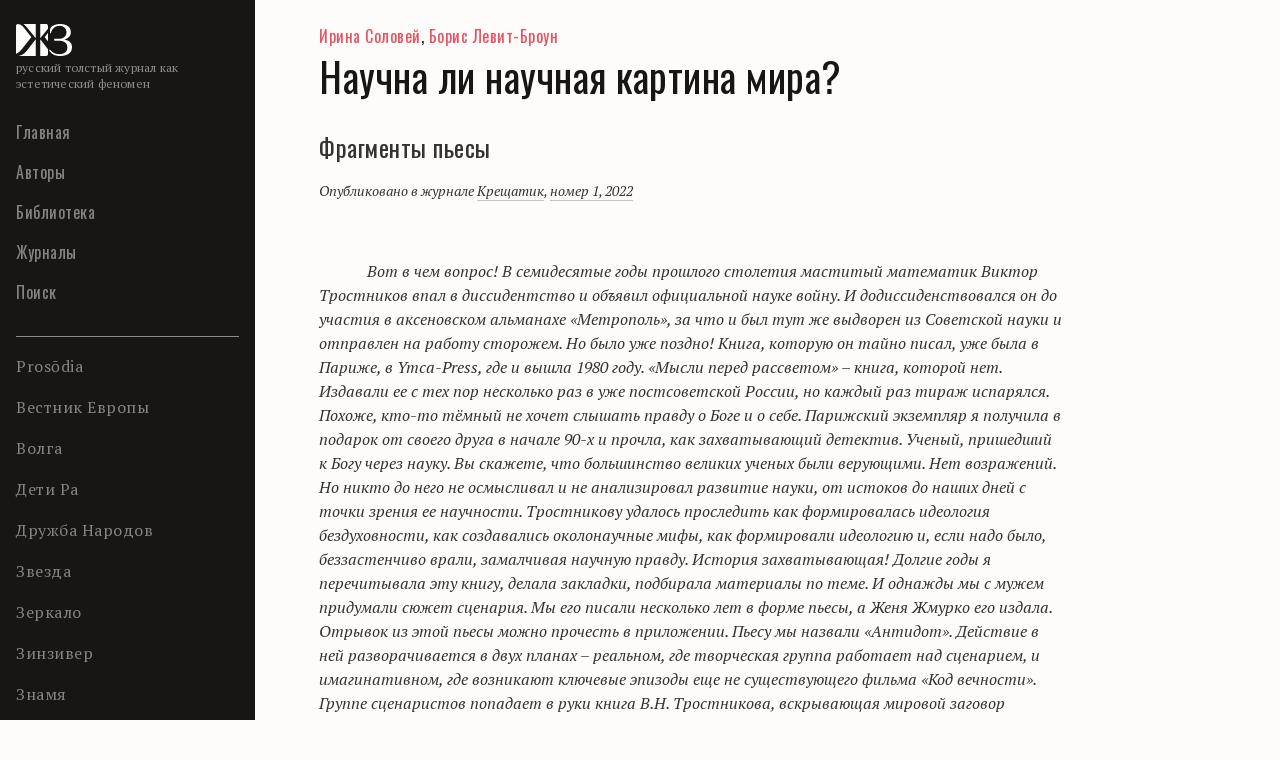

--- FILE ---
content_type: text/html
request_url: https://magazines.gorky.media/kreschatik/2022/1/nauchna-li-nauchnaya-kartina-mira.html
body_size: 41748
content:
<!DOCTYPE html>
<html lang="ru-RU">
<head>

	    <meta charset="UTF-8">
    <meta http-equiv="Content-Language" content="ru">
    <meta name="viewport" content="width=device-width, initial-scale=1.0">
	
    <link rel="shortcut icon" type="image/x-icon" href="https://magazines.gorky.media/wp-content/uploads/2019/07/Icon-120x120.png">
    <link rel="apple-touch-icon" href="https://magazines.gorky.media/wp-content/uploads/2019/05/favicon_180x180.png" sizes="180x180">
    <link rel="apple-touch-icon" type="image/png" href="https://magazines.gorky.media/wp-content/uploads/2019/07/Icon-32x32.png" sizes="32x32">
    
    <link rel="apple-touch-icon" type="image/png" href="https://magazines.gorky.media/wp-content/uploads/2019/07/Icon-96x96.png" sizes="96x96">
    <link rel="apple-touch-icon" type="image/png" href="https://magazines.gorky.media/wp-content/uploads/2019/07/Icon-16x16.png" sizes="16x16">
    <link rel="apple-touch-icon" type="image/png" href="https://magazines.gorky.media/wp-content/uploads/2019/07/Icon-57x57.png" sizes="57x57">
    
    
    
    
    
    
    
    <link rel="manifest" href="https://magazines.gorky.media/wp-content/themes/jz/front/img/favicon/manifest.json">
    <meta name="msapplication-TileColor" content="#ffffff">
    <meta name="theme-color" content="#ffffff">	
    <meta name="msapplication-TileImage" content="https://magazines.gorky.media/wp-content/themes/jz/front/img/favicon/ms-icon-144x144.png">
	<meta name="yandex-verification" content="19fa4e83cb8babde"/>
	
	<title>Научна ли научная картина мира? &#8212; Журнальный зал</title>
<link rel="dns-prefetch" href="https://fonts.googleapis.com/"/>

		
		
	
<link rel="stylesheet" id="slick-css" href="https://magazines.gorky.media/wp-content/themes/jz/front/assets/slick.css?ver=5.2.15" type="text/css" media="all"/>
<link rel="stylesheet" id="screen-css" href="https://magazines.gorky.media/wp-content/themes/jz/front/css/screen.css?ver=1566864000" type="text/css" media="all"/>
<link rel="stylesheet" id="gfonts-css" href="https://fonts.googleapis.com/css?family=Oswald%7CPT+Serif%3A300%2C400%2C400i%2C700%2C700i&amp;display=swap&amp;subset=cyrillic&amp;ver=5.2.15" type="text/css" media="all"/>
<link rel="stylesheet" id="jz-css" href="https://magazines.gorky.media/wp-content/themes/jz/style.css?ver=1566864000" type="text/css" media="all"/>

<!-- This site is using AdRotate v5.4.2 Professional to display their advertisements - https://ajdg.solutions/products/adrotate-for-wordpress/ -->
<!-- AdRotate CSS -->
<style type="text/css" media="screen">
	.g { margin:0px; padding:0px; overflow:hidden; line-height:1; zoom:1; }
	.g img { height:auto; }
	.g-col { position:relative; float:left; }
	.g-col:first-child { margin-left: 0; }
	.g-col:last-child { margin-right: 0; }
	@media only screen and (max-width: 480px) {
		.g-col, .g-dyn, .g-single { width:100%; margin-left:0; margin-right:0; }
	}
</style>
<!-- /AdRotate CSS -->

<meta name="developer" content="https://itron.pro"/>

		<script type="text/javascript">!function(){function e(e){return r.indexOf(e)>-1}function n(e){return t.indexOf(e)>-1}function o(e){return d.indexOf(e)>-1}var i=[],a=navigator,r=a.platform.toLowerCase(),t=a.userAgent.toLowerCase(),d=a.appName.toLowerCase(),s=document.documentElement,m=(localStorage,n("iphone")||n("ipod")||n("ipad")||n("android")||n("iemobile")||n("blackberry")||n("bada")?"_mobile":"_desktop");i.push(m);var p="";n("ipad")||n("iphone")||n("ipod")?p="_ios":n("android")?p="_android":e("win")?p="_win":e("mac")?p="_mac":e("linux")&&(p="_linux"),i.push(p);var c="";n("firefox")?c="_ff":n("opr")?c="_opera":n("yabrowser")?c="_yandex":n("edge")?c="_edge":n("trident")||o("explorer")||o("msie")?c="_ie":n("safari")&&!n("chrome")?c="_safari":n("chrome")&&(c="_chrome"),i.push(c),window.environmentObject={platform:m,os:p,browser:c},s.className+=" "+i.join(" ");}();</script>		
		</head>
<body class="article-template-default single single-article postid-252371 page-template-default">
		<div id="page" class="site">
        <header id="masthead" class="site-header" role="banner">
            <div>
                <!-- Лого, название/слоган -->
                <div class="logo-block">
                    <a href="https://magazines.gorky.media/" class="logo-block__icon"><svg width="56" height="32" viewbox="0 0 56 32" fill="none"> <path d="M11.3967 3.94798L19.8406 14.3792V0H7.46179C8.92931 0.980545 10.1791 2.42556 11.3967 3.94798Z" fill="#FEFDFC"/> <path d="M24.1622 14.3792L31.9997 4.69791V2.04334C31.9997 0.914423 31.1256 0 30.0468 0H24.1622V14.3792Z" fill="#FEFDFC"/> <path d="M32.0001 17.3928V8.90332L28.6329 13.1384L32.0001 17.3928Z" fill="#FEFDFC"/> <path d="M5.93297 25.0596L15.3702 13.1382L7.67141 3.45211C5.71526 0.973329 3.75749 0.170185 1.80134 0.00891113C0.793428 0.0895481 0 0.968491 0 2.04419V29.9252C1.96583 28.9963 4.22839 27.2013 5.93297 25.0596Z" fill="#FEFDFC"/> <path d="M19.8404 31.5159V31.1321V15.124L11.3965 26.0519C7.75353 30.7418 4.11215 31.8417 1.80927 31.9917C1.85604 31.9949 1.90442 31.9997 1.95119 31.9997H19.8404V31.5159Z" fill="#FEFDFC"/> <path d="M24.1622 15.124V31.1321V31.5159V31.9997H30.0468C31.1256 31.9997 31.9997 31.0853 31.9997 29.9564V25.2665L24.1622 15.124Z" fill="#FEFDFC"/> <path d="M38.2892 14.8572H42.66C46.8 14.8572 50.48 12.5716 50.48 8.22816C50.48 3.88472 47.0292 1.82848 43.58 1.82848C39.2092 1.82848 35.9892 4.5712 34.84 9.1424H33.92C33.92 6.39968 33.92 4.5712 35.0692 3.19984C36.7252 1.18851 40.5892 0 43.8092 0C48.4092 0 54.8492 1.1436 54.8492 8.45752C54.8492 11.4296 52.7784 14.1723 48.4092 15.5437C54.1584 16.6857 56 19.43 56 23.3147C56 30.3993 49.1 32 44.04 32C39.44 32 35.76 30.6286 33 26.2852L33.92 25.6003C35.9908 28.343 38.98 30.1715 43.3508 30.1715C48.18 30.1715 51.4016 27.6582 51.4016 23.5425C51.4016 19.199 48.4124 16.6857 42.6616 16.6857H38.2908V14.8572H38.2892Z" fill="#FEFDFC"/> </svg></a>
                    <h6 class="logo-block__text">
                        <span class="logo-block__text-inner _long">Русский толстый журнал как эстетический феномен</span>
                        <span class="logo-block__text-inner _short">Журнальный зал</span>
                    </h6>
                </div>
					<!-- Навигация, основное меню (вертикальное)-->
	<nav id="site-navigation" class="main-navigation" role="navigation">

		<ul id="menu-mainmenu" class="menu">
			<!-- Первый пункт меню "Главная" в десктопе не виден, появляется в мобильной версии-->
			<li class="menu-item ">
				<a href="https://magazines.gorky.media/">Главная</a>
			</li>
						<li class="menu-item ">
				<a href="https://magazines.gorky.media/authors/a.html">Авторы</a>
			</li>
			<!-- пункты меню "Библиотека" и "Журналы" есть только в десктоп, не видны в мобильной версии-->
			<li class="menu-item" id="menu-item-lib">
				<a href="https://magazines.gorky.media/library">Библиотека</a>
			</li>
			<li class="menu-item " id="menu-item-mag">
				<a href="https://magazines.gorky.media/">Журналы</a>
			</li>
			<li class="menu-item ">
				<a href="https://magazines.gorky.media/page/search">Поиск</a>
			</li>

			<!-- Список журналов (<a> - наименование журнала, <p> - категория журналов)-->
			<li class="menu-item menu-item-has-children _border-top">
				<div class="menu-item-has-children__opener">Список журналов</div>
				<ul class="sub-menu">
				<li class="menu-item"><a href="https://magazines.gorky.media/prosodia.html">Prosōdia</a></li><li class="menu-item"><a href="https://magazines.gorky.media/vestnik.html">Вестник Европы</a></li><li class="menu-item"><a href="https://magazines.gorky.media/volga.html">Волга</a></li><li class="menu-item"><a href="https://magazines.gorky.media/ra.html">Дети Ра</a></li><li class="menu-item"><a href="https://magazines.gorky.media/druzhba.html">Дружба Народов</a></li><li class="menu-item"><a href="https://magazines.gorky.media/zvezda.html">Звезда</a></li><li class="menu-item"><a href="https://magazines.gorky.media/zerkalo.html">Зеркало</a></li><li class="menu-item"><a href="https://magazines.gorky.media/zin.html">Зинзивер</a></li><li class="menu-item"><a href="https://magazines.gorky.media/znamia.html">Знамя</a></li><li class="menu-item"><a href="https://magazines.gorky.media/ier.html">Иерусалимский журнал</a></li><li class="menu-item"><a href="https://magazines.gorky.media/inostran.html">Иностранная литература</a></li><li class="menu-item"><a href="https://magazines.gorky.media/interpoezia.html">Интерпоэзия</a></li><li class="menu-item"><a href="https://magazines.gorky.media/kreschatik.html">Крещатик</a></li><li class="menu-item"><a href="https://magazines.gorky.media/neva.html">Нева</a></li><li class="menu-item"><a href="https://magazines.gorky.media/nz.html">Неприкосновенный запас</a></li><li class="menu-item"><a href="https://magazines.gorky.media/nlo.html">НЛО</a></li><li class="menu-item"><a href="https://magazines.gorky.media/nov_yun.html">Новая Юность</a></li><li class="menu-item"><a href="https://magazines.gorky.media/bereg.html">Новый Берег</a></li><li class="menu-item"><a href="https://magazines.gorky.media/nj.html">Новый Журнал</a></li><li class="menu-item"><a href="https://magazines.gorky.media/novyi_mi.html">Новый Мир</a></li><li class="menu-item"><a href="https://magazines.gorky.media/ural.html">Урал</a></li><li class="menu-item"><a href="https://magazines.gorky.media/unost.html">Юность</a></li><li class="menu-item"><p>Архив</p></li><li class="menu-item"><a href="https://magazines.gorky.media/sp.html">©оюз Писателей</a></li><li class="menu-item"><a href="https://magazines.gorky.media/homo_legens.html">Homo Legens</a></li><li class="menu-item"><a href="https://magazines.gorky.media/arion.html">Арион</a></li><li class="menu-item"><a href="https://magazines.gorky.media/volga21.html">ВОЛГА-ХХI век</a></li><li class="menu-item"><a href="https://magazines.gorky.media/din.html">День и ночь</a></li><li class="menu-item"><a href="https://magazines.gorky.media/zz.html">Зарубежные записки</a></li><li class="menu-item"><a href="https://magazines.gorky.media/continent.html">Континент</a></li><li class="menu-item"><a href="https://magazines.gorky.media/km.html">Критическая Масса</a></li><li class="menu-item"><a href="https://magazines.gorky.media/logos.html">Логос</a></li><li class="menu-item"><a href="https://magazines.gorky.media/nrk.html">Новая Русская Книга</a></li><li class="menu-item"><a href="https://magazines.gorky.media/nlik.html">Новый ЛИК</a></li><li class="menu-item"><a href="https://magazines.gorky.media/october.html">Октябрь</a></li><li class="menu-item"><a href="https://magazines.gorky.media/oz.html">Отечественные записки</a></li><li class="menu-item"><a href="https://magazines.gorky.media/sib.html">Сибирские огни</a></li><li class="menu-item"><a href="https://magazines.gorky.media/slovo.html">СловоWord</a></li><li class="menu-item"><a href="https://magazines.gorky.media/slo.html">Старое литературное обозрение</a></li><li class="menu-item"><a href="https://magazines.gorky.media/studio.html">Студия</a></li><li class="menu-item"><a href="https://magazines.gorky.media/urnov.html">Уральская новь</a></li>				</ul>
			</li>
			<li class="menu-item _border-top"></li>
			<li id="menu-item-227130" class="menu-item menu-item-type-post_type menu-item-object-page menu-item-227130"><a href="https://magazines.gorky.media/page/proekt-egipetskie-nochi">Проект «Египетские ночи»</a></li>
<li id="menu-item-225644" class="menu-item menu-item-type-post_type menu-item-object-page menu-item-225644"><a href="https://magazines.gorky.media/page/portal-zhz">Портал ЖЗ</a></li>
		</ul>
	</nav>
	            </div>
        </header><!-- #masthead -->

        <!-- Плавающий блок с бургер-меню/поиском для мобильной версии-->
        <div class="mobile-menu-toggle-block">
            <button class="menu-toggle burger" aria-controls="toggle-primary-menu" aria-expanded="false">
                <i class="burger__item"></i>
                <i class="burger__item"></i>
                <i class="burger__item"></i>
                <i class="burger__item"></i>
            </button> <!-- Кнопка "Меню", раскрывающая меню для мобильных экранов -->
            <div class="info-block">
                <span class="_menu-opened">Содержание</span>
                <span class="_menu-closed">Журнальный зал</span>
            </div>
            <a href="https://magazines.gorky.media/page/search" class="menu-search">
                <svg class="menu-search__icon">
                    
                </svg>
            </a>
        </div>
		<div id="content" class="site-content ">
			<div id="primary" class="content-area" data-loading="Загрузка..."> <section class="article">
	<div class="article-header-js">
		<h4 class="article-header"><a href="https://magazines.gorky.media/authors/s/irina-solovej.html" class="">Ирина Соловей</a>, <a href="https://magazines.gorky.media/authors/b/boris-levit-broun.html" class="">Борис Левит-Броун</a></h4>
		
		
	</div>
	<h2 class="article-title">Научна ли научная картина мира?</h2>
	<div class="article-body" id="article_body">
		
		
		<h3><p>Фрагменты пьесы</p>
</h3><div class="article-body-pub-info"><p>Опубликовано в журнале <a href="https://magazines.gorky.media/kreschatik">Крещатик</a>, <a href="https://magazines.gorky.media/kreschatik/2022/1">номер 1, 2022</a></p></div>
		<div id="article_container"></div>
		<template id="article_template"><p>&nbsp;</p>
<p><em>Вот в чем вопрос! В семидесятые годы прошлого столетия маститый математик Виктор Тростников впал в диссидентство и объявил официальной науке войну. И додиссиденствовался он до участия в аксеновском альманахе «Метрополь», за что и был тут же выдворен из Советской науки и отправлен на работу сторожем. Но было уже поздно! Книга, которую он тайно писал, уже была в Париже, в Ymca-Press, где и вышла 1980 году. «Мысли перед рассветом» – книга, которой нет. Издавали ее с тех пор несколько раз в уже постсоветской России, но каждый раз тираж испарялся. Похоже, кто-то тёмный не хочет слышать правду о Боге и о себе. Парижский экземпляр я получила в подарок от своего друга в начале 90-х и прочла, как захватывающий детектив. Ученый, пришедший к Богу через науку. Вы скажете, что большинство великих ученых были верующими. Нет возражений. Но никто до него не осмысливал и не анализировал развитие науки, от истоков до наших дней с точки зрения ее научности. Тростникову удалось проследить как формировалась идеология бездуховности, как создавались околонаучные мифы, как формировали идеологию и, если надо было, беззастенчиво врали, замалчивая научную правду. История захватывающая! Долгие годы я перечитывала эту книгу, делала закладки, подбирала материалы по теме. И однажды мы с мужем придумали сюжет сценария. Мы его писали несколько лет в форме пьесы, а Женя Жмурко его издала. Отрывок из этой пьесы можно прочесть в приложении. Пьесу мы назвали «Антидот». Действие в ней разворачивается в двух планах – реальном, где творческая группа работает над сценарием, и имагинативном, где возникают ключевые эпизоды еще не существующего фильма «Код вечности». Группе сценаристов попадает в руки книга В.Н. Тростникова, вскрывающая мировой заговор бездуховности. Идея заговора ложится в основу сценария, героями которого становятся популярный ведущий телевизионной научной программы и&#8230; дьявол, появляющийся в телецентре в должности нового генерального директора в сопровождении рыжеволосой красавицы, которую представляет как своего референта. Что же заставляет дьявола персонифицироваться в директоре провинциального телецентра и особо заняться журналистом, ведущим безобидную научную программу?</em></p>
<p><em>Изданную пьесу я отправила Виктору Николаевичу в Москву. А вскоре мне удалось с ним познакомиться лично. Это было грустно. Почти слепой и немощный, он произвел на меня впечатление духовидца. Пьесе радовался как ребенок и даже отдал ее в театр для постановки. Когда я выходила от него, я дала себе слово переиздать его «Мысли». Он ушел через месяц… Светлая Вам память, Виктор Николаевич. Вашу книгу готовят к изданию в издательстве «Алетейя» СПБ, и я завидую тем, кто будет ее читать впервые.</em></p>
<p>&nbsp;</p>
<p style="text-align: right;"><em>Ирина Соловей, Верона</em></p>
<p>&nbsp;</p>
<p>&nbsp;</p>
<p><strong>АНТИДОТ</strong></p>
<p>&nbsp;</p>
<p><strong>Эпизод 7. КОД ВЕЧНОСТИ</strong></p>
<p>&nbsp;</p>
<p>Кабинет Леонида Крымова (Лемик). За столом сидит профессор Пресняков. Входит Лемик.</p>
<p>&nbsp;</p>
<p>Л Е М И К. Извините, пятиминутка! Как я рад вас видеть!</p>
<p>П Р Е С Н Я К О В. И я вас. Мне недоставало наших вечерних бесед.</p>
<p>Л Е М И К. А я книгу вашу из рук не выпускал&#8230; заметками и закладками всю изуродовал.</p>
<p>&nbsp;</p>
<p>Лемик вынимает из рюкзака книгу, подает Преснякову. Тот открывает на первой попавшейся закладке и удовлетворенно кивает.</p>
<p>&nbsp;</p>
<p>П Р Е С Н Я К О В<em> (читает по тексту)</em>. «Девятнадцатый век был фантастически легковерным».</p>
<p>Л Е М И К <em>(подхватывает по памяти)</em>. «Естествознанию предстояло научиться в упор не видеть очевидности собственных открытий во имя лживой идеологии. Разработать технику маскировки: лавировать, запугивать и обещать грядущее благоденствие. Естествознание обречено было искать и найти ровно ту самую степень расплывчатости формулировок, которая позволит любым фактам работать на идеологию».</p>
<p>П Р Е С Н Я К О В. Похоже вы уже выучили эту книгу как «Отче наш». Ах вот что, чуть было не забыл! Я вас поздравляю! Мы с внуком вчера посмотрели «Сон Дарвина». Ребенок в восторге!</p>
<p>Л Е М И К. А вы?</p>
<p>П Р Е С Н Я К О В. Обо мне и говорить нечего. Я даже мечтать о таком не мог. А какой мастер ваш Костя! Замечательно! И смешно. Ха-ха. Это не-пойми-чего наваливающееся на несчастного Дарвина. Замечательно!</p>
<p>Л Е М И К. Спасибо. Ваше мнение для меня самое ценное. Звучит пафосно&#8230; Почему всегда так трудно говорить такие простые вещи?.. Вы для меня не только великий ученый, философ, но еще и учитель&#8230; <em>(Оба смущены своими чувствами.)</em> У меня хорошая новость – я сегодня получил ОК на цикл передач по вашей книге.</p>
<p>П Р Е С Н Я К О В. Осуществляются мечты?</p>
<p>Л Е М И К. Похоже. У нас на канале сменили руководство. С утра я был сам не свой от этой новости. А потом все так гладко пошло, даже жутковато как-то&#8230;</p>
<p>П Р Е С Н Я К О В. Кому вдруг это могло понадобиться? От нас с вами никакой пользы кроме вреда.</p>
<p>Л Е М И К. Наш новый шеф, Донцов, заразился этим околонаучным скандалом! Даже под личный контроль взял.</p>
<p>П Р Е С Н Я К О В. Что же его так впечатлило?</p>
<p>Л Е М И К. Скандал и заинтересовал. Свое мнение он обозначил так: «Самый крутой развод, который я когда-либо видел».</p>
<p>П Р Е С Н Я К О В. Ах, вот оно что! Вполне по-деловому.</p>
<p>Л Е М И К. Не слышу оптимизма. Или я ошибаюсь?</p>
<p>П Р Е С Н Я К О В. Древние греки завещали нам крепкий метод выяснения истины – приведение к абсурду. Меньше всего мне хотелось бы получить в результате анекдот на тему сотворения мира.</p>
<p>Л Е М И К. Но мы ведь тоже с усами? Нам дают эфир, и мы этим злоупотребим по полной программе и по нашему усмотрению. Нужен план передач.</p>
<p>П Р Е С Н Я К О В. Пожалуй. Сколько передач вы собираетесь сделать?</p>
<p>Л Е М И К. Понятия не имею. Для этого надо понимать что мы собираемся сообщить почтенной публике.</p>
<p>П Р Е С Н Я К О В. И что же вы собираетесь сообщить ей?</p>
<p>Л Е М И К. Хочу сообщить ей о заговоре. Хочу всю вашу книгу перевести на экран. Лучше я все равно ничего не придумаю. Тут только вопрос как разбить это на самостоятельные, и в то же время, связные части. И, разумеется, тайминг. У нас передача в чистом времени занимает полтора часа. Следовательно, каждая часть должна иметь внятное начало с обозначением темы и внятный финал с забросом на следующий эфир.</p>
<p>П Р Е С Н Я К О В. А запись будет вестись как в прошлый раз?</p>
<p>Л Е М И К. С той только разницей, что записывать будем в свободном режиме, а потом я буду монтировать отснятый материал.</p>
<p>П Р Е С Н Я К О В. Что значит в свободном режиме?</p>
<p>Л Е М И К. Это значит, что мы будем беседовать абсолютно расслабленно, без оглядки на время. Таким образом, естественная ваша полемичность не будет стеснена. Возможно, при монтаже какая-то ваша мысль или высказывание попадут в следующую передачу или прозвучат за кадром. Я ведь хочу еще добавить видеоряд из портретов, картин, хроники. Немного компьютерной графики.</p>
<p>П Р Е С Н Я К О В. Делайте, как вы считаете нужным. Я вам полностью доверяю.</p>
<p>Л Е М И К. Тогда к делу. Проговариваем все, что можем проговорить. Я, с вашего позволения, буду записывать. С чего начнем? <em>(Включает диктофон.)</em></p>
<p>П Р Е С Н Я К О В. Как вы хотите назвать цикл?</p>
<p>Л Е М И К. Пока не знаю. Рабочее название «Мысли перед рассветом». Но я понимаю, что это не окончательный вариант. Давайте вернемся к этому вопросу позже. Пусть название возникнет в работе. Так часто бывает.</p>
<p>П Р Е С Н Я К О В. Хорошо&#8230;</p>
<p>Л Е М И К. Первая передача должна быть посвящена истокам возникновения тайного спонтанного братства бездуховности. Поэтому мы ее так и назовем: «Незримое братство». Итак, кто первый сказал «фас»?</p>
<p>П Р Е С Н Я К О В. Первым сознательным идеологом позитивистов был Френсис Бэкон&#8230; А вы знаете, давайте поменяем название первой передачи на «Знание – сила». Это точнее. Именно Бэкону приписывают это изречение.</p>
<p>Л Е М И К. Ну, что я говорил?</p>
<p>П Р Е С Н Я К О В. Молодцом! Уважаю. Итак, первая передача будет называться «Знание – сила», а вторым персонажем этой передачи должен стать, конечно, Николай Макиавелли с его жизненным кредо «цель оправдывает средства».</p>
<p>Л Е М И К. Здесь можно задержаться на его книге «Князь». Так и хочется добавить: «мира сего».</p>
<p>П Р Е С Н Я К О В. Именно! <em>(Смеются.)</em></p>
<p>Л Е М И К. Макиавелли считал, что высшей целью всех усилий служит четкое и бесперебойное функционирование государства, вопреки всему. А Бэкон говорил, что тот, кто поймет до конца человеческую природу, создан для власти. Знакомая песенка. Человек всего лишь средство!</p>
<p>П Р Е С Н Я К О В. Тут важно отметить: несмотря на внешние различия, Бэкон и Макиавелли не просто члены антидуховного братства, они его апостолы&#8230;</p>
<p>Л Е М И К. О, апостолы – пойдет!</p>
<p>П Р Е С Н Я К О В. Далее, я хотел бы сразу после Макиавелли коснуться Питера Брейгеля Старшего&#8230; Нет, лучше будет закончить Брейгелем. Я думаю, что надо сказать правду о Ренессансе. Это важно. А Брейгеля поставим в конец передачи. Вы можете проиллюстрировать все его идеи. От часового механизма в его космографии до персонажей на одно лицо в его картинах. Чем не иллюстрация идеологии безличности!</p>
<p>Л Е М И К. Стоп! Все на одно лицо? Я буквально это выражение слышал совсем недавно. Сегодня&#8230; Это сказала Вероничка по поводу фотографии, которая&#8230; хм, а Донцов-то как раз очень любит лицо толпы.</p>
<p>П Р Е С Н Я К О В. Вы о чем, Леонид?</p>
<p>Л Е М И К. Извините. Померещилось. А вы кушать не хотите? Обеденное время уже закончилось. Желудок бунтует.</p>
<p>П Р Е С Н Я К О В. Было бы недурно.</p>
<p>Л Е М И К. В ресторане и продолжим. Я приглашаю.</p>
<p>&nbsp;</p>
<p>Выключает диктофон и пропускает вперед Преснякова. Идут по коридору.</p>
<p>&nbsp;</p>
<p>П Р Е С Н Я К О В. Может, вернем первое название «Незримое братство»?</p>
<p>Л Е М И К. А я все время думаю не о передаче, а о фильме. Грамотно сделанном телефильме. И название «Незримое братство» для него самое подходящее.</p>
<p>П Р Е С Н Я К О В. Вы хотите отказаться от передачи?</p>
<p>Л Е М И К. Ни в коем случае! Передача – это обязательно. А вот, снимая передачу, я могу на этом же материале делать фильм.</p>
<p>П Р Е С Н Я К О В. Разумно!</p>
<p>&nbsp;</p>
<p>В коридор выходят Донцов и Блазко. Смотрят вслед удаляющимся Крымову и Преснякову.</p>
<p>&nbsp;</p>
<p>Д О Н Ц О В. Одна звезда, говоришь? <em>(Лукаво подмигивает Блазко.)</em> На три канала, говоришь?</p>
<p>&nbsp;</p>
<p><strong>Эпизод 8. АНТИДОТ</strong></p>
<p>&nbsp;</p>
<p>Ночь. Веранда в доме Матуевых. Горят только настольные лампы. За маленьким столом в креслах сидят Матуев Давид Алексадрович, Ярослав, Шурик и Борис. Звучит ария Калафа из «Турандот».</p>
<p>&nbsp;</p>
<p>Д А В И Д    А Л Е К С А Н Д Р О В И Ч. Аль альба винчеро! Как нежно звучат женские голоса. Как поддерживают Калафа. Точно вся надежда женщины на то, что мы победим.</p>
<p>Ш У Р И К. Победим, победим&#8230; на рассвете, папа. Тебе спать не пора? Светает скоро.</p>
<p>Д А В И Д    А Л Е К С А Н Д Р О В И Ч. Не спится мне, сынок, последнее время. Страшно.</p>
<p>Я Р О С Л А В. А ты, деда, смотри ужастики на ночь – страхи как рукой снимает. Я всегда так делаю когда страшно.</p>
<p>&nbsp;</p>
<p>Давид Александрович стремительно встает, подходит к Ярославу и быстро целует его в голову.</p>
<p>&nbsp;</p>
<p>Д А В И Д    А Л Е К С А Н Д Р О В И Ч. Спасибо. Малыш. Спасибо.</p>
<p>Ш У Р И К. У вас много общего. Может, вы уже вдвоем пойдете смотреть ужастики?</p>
<p>Д А В И Д    А Л Е К С А Н Д Р О В И Ч. Я тебе мешаю, сынок? Я тихо посижу. Вы себе говорите&#8230;</p>
<p>Ш У Р И К. Да, Боже мой, сиди папа, конечно, если тебя это не утомляет. <em>(Строго в сторону Ярослава)</em> А ты, оболтус, помалкивай. Нам с Бобом надо поговорить.</p>
<p>Д А В И Д    А Л Е К С А Н Д Р О В И Ч. Диночка звонила?</p>
<p>Ш У Р И К. Звонила, пап. Она в пробке стоит. Не волнуйся. С ней наш водитель.</p>
<p>Д А В И Д    А Л Е К С А Н Д Р О В И Ч <em>(тихо с отчаянием)</em>. Бедная девочка.</p>
<p>Я Р О С Л А В. А чего вы сегодня без сопровождения?</p>
<p>Ш У Р И К. Какого сопровождения?</p>
<p>Я Р О С Л А В. Ну, где эта ваша звезда с продюсером?</p>
<p>Ш У Р И К. Мы их только с пятницы по воскресенье терпим. А сегодня среда.</p>
<p>Я Р О С Л А В. Без них клево.</p>
<p>Б О Р И С. А тебе-то что до них?</p>
<p>Ш У Р И К. Что в ВЫмени тебе ее-м?</p>
<p>Я Р О С Л А В <em>(по-детски не поняв скабрезность)</em>. В ВЫмени&#8230; ха, прикольно! Не, я не против, просто я не понял, зачем они вам? Они ведь малопродуктивны. Вы и без них знаете, что делать.</p>
<p>Б О Р И С. Да то-то и оно, что я не знаю. Дина и Шурик знают. А я так&#8230; теоретик-консультант.</p>
<p>Д А В И Д    А Л Е К С А Н Д Р О В И Ч. О, хороший консультант дорогого стоит.</p>
<p>Ш У Р И К. Правильно, Дувид. А без наших обожаемых звезд мы вообще на фиг никому не нужны. Не говоря о прямой выгоде – тут тебе и худсовет и бабки.</p>
<p>Я Р О С Л А В. А что такое худсовет?</p>
<p>Ш У Р И К. Все! У мамы спросишь. Нам поговорить надо. Боб, давай.</p>
<p>Б О Р И С. Мы зависли. Я не знаю, что с этим материалом делать. Я не ученый, не богослов. Здесь спецы нужны. У Тростникова есть какие-то идеи. В каком году его книгу YMСA-PRESS выпустила? Да, может, эти идеи уже устарели? Ты про квазары, галактические ядра, черные дыры, разбегающиеся галактики, множественные вселенные&#8230; – че-ньть слышал? Вообще, в космогонии петришь? Ничего. И я ничего. Все только одним воображением. Сейчас мы делаем простую компиляцию. Выхватываем чьи-то рассуждения и закладываем их в текст как нечто страшно прогрессивное и таинственное. А на самом деле этому грош цена. Например. Квантование. Один говорит, что вселенная квантована. Другой – что квант на квант не делится и в этом суть квантования. Третий – что на самом деле квант это есть монада вселенной и все монады есть кванты. Ты что-нибудь понял? Всякие там креационисты, сиентолоджи и прочие квазинаучные религии и секты – они, может, уже давно все это прошли, переварили и выплюнули.</p>
<p>Д А В И Д    А Л Е К С А Н Д Р О В И Ч. Чтобы получить право на что-то новое, нужно доказать что старое себя исчерпало.</p>
<p>Б О Р И С. Именно. Совершенно с вами согласен.</p>
<p>Ш У Р И К. Так. Тихо. Что случилось? Затруднения с гносеологическими выводами?</p>
<p>Б О Р И С <em>(морщась).</em> Понятно. Я пошел.</p>
<p>Ш У Р И К. А зачем ты приходил? Я эту твою рефлексию никогда не понимал. Сомнения, комплексы – все к Дине. Я простой. Меня интересуют только конкретные сюжетные ориентировки.</p>
<p>Б О Р И С. Не делай себя больше циником, чем ты есть! Можно подумать, тебя не интересует результат? Что если твои персонажи с умным видом несут ахинею? А потом, вдруг, критики займутся деталями?</p>
<p>Ш У Р И К. Ты много критики прочел по «Коду да Винчи»?</p>
<p>Я Р О С Л А В. До фига и больше! В интернете.</p>
<p>Б О Р И С. И что пишут?</p>
<p>Я Р О С Л А В. Пишут, что по фактам Дэна Брауна легко ухватить за яйца&#8230; упсь&#8230; сорвалось, пардон! А по сути&#8230;</p>
<p>Ш У Р И К. Помолчи, Ярослав. Какая нам разница, что пишут в интернете? Что изменилось? Заговора бездуховности больше нет? Папа Римский отрекся от престола и объявил, что человек произошел от обезьяны? Отменили волновую теорию? Что-то открыли во вселенной, и мир встал перед новыми проблемами?</p>
<p>Д А В И Д    А Л Е К С А Н Д Р О В И Ч. Вселенная сворачивается.</p>
<p>Б О Р И С. О, как&#8230;</p>
<p>Я Р О С Л А В. Круто деда задвинул!</p>
<p>Ш У Р И К. Как интересно! Вселенная сворачивается. Это ход! <em>(Щелкает пальцами и выбрасывает вперед указательный палец.)</em></p>
<p>Б О Р И С. Это ваша мысль, Давид Александрович?</p>
<p>Д А В И Д    А Л Е К С А Н Д Р О В И Ч. Это не мысль, молодой человек. Это наблюдаемый факт. Мир закрывается. Мне уже девяносто один и я знаю, что говорю.</p>
<p>Ш У Р И К. Ты хочешь сказать, что наступает конец света?</p>
<p>Д А В И Д    А Л Е К С А Н Д Р О В И Ч. Нет, сынок. Наши мудрецы говорят, что последние времена начались, когда Израиль собрался из рассеяния. А считай, со времен Герцля&#8230; Вот как он кинул свой призыв всем евреям назад в Палестину – вот от этого момента и считай. И еще они говорят: Он <em>(указывает пальцем в небо)</em> отпустил нам шесть тысяч лет – срок еще не вышел. Но там <em>(опять пальцем наверх)</em> что-то закрылось.</p>
<p>Ш У Р И К <em>(раздраженно)</em>. А конкретнее? Почему все замолкают на самом интересном? Интригу, блин, нагнетаете?</p>
<p>Д А В И Д    А Л Е К С А Н Д Р О В И Ч. Не кричи. Раньше всякое событие имело высоту, глубину, объем. А теперь все в одном диапазоне. Иногда чуть глубит. Но редко. Все пустеет. Музыка сфер ушла.</p>
<p>Б О Р И С. Значит, не я один «оглох».</p>
<p>Ш У Р И К. Ну, приехали! Пара глухих, запряженных луною!.. Шурикович, а про музыку это ты так просто ляпнул?</p>
<p>Д А В И Д    А Л Е К С А Н Д Р О В И Ч. Как ты с отцом разговариваешь? Ляпнул! Я всегда думаю, прежде чем говорю.</p>
<p>Ш У Р И К. Извини. Извини.</p>
<p>Д А В И Д    А Л Е К С А Н Д Р О В И Ч. Теперь очень сложно настроиться. Как будто землю в полиэтилен обернули. Редко, очень редко можно слышать небо.</p>
<p>Б О Р И С. Похоже&#8230;</p>
<p>Д А В И Д    А Л Е К С А Н Д Р О В И Ч. Вот, видишь, сынок! Это не маразм. Не я один это чувствую. Старость здесь ни при чем. Да и грех жаловаться.</p>
<p>Б О Р И С. «А время шло и старилось, и глохло&#8230;»</p>
<p>Д А В И Д    А Л Е К С А Н Д Р О В И Ч. Время это совсем загадочная вещь.</p>
<p>Б О Р И С. А вы не заметили, как оно ускорилось?</p>
<p>Д А В И Д    А Л Е К С А Н Д Р О В И Ч. Как смерч! А внутри штиль. Все было вчера, тут <em>(указывает на сердце)</em> вообще никакого прошлого нет. Только бесконечно страшно&#8230; Раньше ничего не боялся, а теперь&#8230; Аль альба винчеро <em>(поет)</em>.</p>
<p>Ш У Р И К. И тут девочки вступают такими нежными голосками <em>(поет)</em> «иль номэ суо нессун сапра». <em>(Делает знак Ярославу.)</em></p>
<p>&nbsp;</p>
<p>Вместе с Ярославом и Давидом Александровичем уходят в дом.</p>
<p>&nbsp;</p>
<p><strong>Эпизод 9. КОД ВЕЧНОСТИ</strong></p>
<p>&nbsp;</p>
<p>Телецентр. Новое кафе. Одну из стен занимает огромный камин. Свет мягкий. Музыка. Несколько столиков. Сотрудники телецентра группами сидят за столиками. Слышны голоса и взрывы смеха. У окна в коридоре стоят Лемик и Ирина Павловна.</p>
<p>&nbsp;</p>
<p>Л Е М И К <em>(очень оживленно говорит Ирине)</em>. Я тогда даже не сообразил, что надо бежать. Стоял как дебил. Запомнил только лицо лейтенанта с косой ухмылкой. А, может, так и должно было случиться? Кто теперь поймет? Говорят, ничего случайного не бывает.</p>
<p>И Р И Н А    П А В Л О В Н А. Все случайности хорошо спланированы. Может, вы без вашей армейской саги не сочинили бы своего «Сна Дарвина».</p>
<p>Л Е М И К. Ну, это вообще отдельная история. Хотите, расскажу, с чего началось?</p>
<p>И Р И Н А    П А В Л О В Н А. Хочу&#8230;</p>
<p>Л Е М И К. Мы отмечали Вероничкин день рождения в мастерской у Кости Беленького. Пили. Потом спорили о сотворении мира. И я просто так, к слову, бросаю фразу: «Сон Дарвина рождает чудовищ». Пауза. Костик тупо смотрит на меня, потом говорит: «Чувак! Это же бомба! Давай снимем мультик! Дарвин заснул за письменным столом прямо во время написания своей теории. И снится ему, как он руководит естественным отбором и образованием видов». Я как это услышал, весь хмель прошел. В этот момент я понял, насколько вообще вся дарвиновская теория несерьезна и комична. И Костик понял. Мы наперебой начали придумывать сценки. Все эти невозможные преобразования одной и той же амебы в слона ли, в дельфина или в попугая, как они будут выпучковываться из пластилина. И как ни фига не будет получаться, в каких уродов они превратятся. Представил Дарвина, который объясняет простейшим, во что они должны превратиться, а те не понимают и слепляются в чудовищ&#8230; Смех был гомерический. Жаль, диктофон не включил! Такая идея! И потом, Костик – мастер! У него чувство смешного в крови! Три года мы работали. Хорошо было. Ржали, не переставая.</p>
<p>И Р И Н А    П А В Л О В Н А. Я тоже. Особенно мне понравилась ДНК, которая, как муха, над Дарвиным кружит.</p>
<p>Л Е М И К. А мне, как Дарвин месит живую материю. Как тесто. Тут Костик сам себя превзошел. А хотите к нему в мастерскую поехать?</p>
<p>И Р И Н А    П А В Л О В Н А. А можно?</p>
<p>Л Е М И К. Нужно! Прямо сейчас. Он у нас птица ночная, самое время. <em>(Звонит по мобильному.)</em> Извините. <em>(В трубку)</em> Костя!.. Откуда ты все знаешь?.. <em>(Смеется и качает головой.)</em> Хорошо. Я понял. Только я не один&#8230; Всех не хочу&#8230; Без ненормативной лексики. Ну, держись. Поехали! Прощаться с коллегами не будем. <em>(Видит входящего Гришу.) </em>Гриша!</p>
<p>&nbsp;</p>
<p>Входит Григорий Петрович и подходит к Лемику. Они обнимаются.</p>
<p>&nbsp;</p>
<p>Г Р И Г О Р И Й    П Е Т Р О В И Ч. Доброго вечера, Ирина Павловна. Как вам наш Лемик? Красавец! А говорит как! И все знает.</p>
<p>И Р И Н А    П А В Л О В Н А <em>(улыбается)</em>. Я заметила.</p>
<p>Л Е М И К <em>(нетерпеливо)</em>. Гриша, хватит! В последнее время все взялись меня хвалить. Не к добру, чую! И вообще, что я такого особенного сделал?</p>
<p>Г Р И Г О Р И Й    П Е Т Р О В И Ч. У, как разошелся! А вот что ты сделал! На, посмотри <em>(протягивает Лемику листок)</em>. Прямо с телекса снял. Завтра твой «Сон разума» по первому каналу будут показывать. Не в праймтайм, конечно, но все равно успех.</p>
<p>Л Е М И К. Сон Дарвина. Сон разума у Гойи.</p>
<p>Г Р И Г О Р И Й    П Е Т Р О В И Ч. Да какая разница? Смысл тот же. Это надо обмыть!</p>
<p>Л Е М И К<em> (смотрит в бумаги)</em>. Это что за цифра?</p>
<p>Г Р И Г О Р И Й    П Е Т Р О В И Ч. Гонорар.</p>
<p>Л Е М И К. Это все нам с Костиком? Ничего себе!</p>
<p>Г Р И Г О Р И Й    П Е Т Р О В И Ч. Варежку закрой! Это каналу. А ваши с Костиком процентов десять, ну пятнадцать.</p>
<p>Л Е М И К. Жаль. За эти деньги можно было еще один фильм сделать.</p>
<p>И Р И Н А    П А В Л О В Н А <em>(растерянно).</em> Поздравляю. Не думала, что такое возможно. На следующий же день – в эфир. Так не бывает.</p>
<p>Г Р И Г О Р И Й    П Е Т Р О В И Ч. О чем вы, милейшая?</p>
<p>И Р И Н А    П А В Л О В Н А. Дмитрий Дмитриевич сегодня около трех часов дня отправил фильм в Москву. Понимаете? Даже если они его уже получили, посмотреть они его точно не могли.</p>
<p>Л Е М И К. Так это я триДэ обязан всероссийским прокатом? Какая странная отеческая забота!</p>
<p>И Р И Н А    П А В Л О В Н А. Замечательная кличка. Вы это прямо сейчас придумали? Здорово! Как мне самой в голову не пришло? Дмитрий Дмитриевич Донцов – действительно – три Д.</p>
<p>Г Р И Г О Р И Й    П Е Т Р О В И Ч. Ну, каламбур – это нашему Лемику не задача. А насчет Донцова ты не прав. Что ж тут странного? Были б у меня такие концы, как у него, я бы тебя тоже двигал. И не только в Москву. Я бы тебя за популяризацию науки на международную премию выдвинул.</p>
<p>Л Е М И К. А они бы меня задвинули за разоблачения, которые я им устраиваю. Ирина Павловна, вопрос можно?</p>
<p>И Р И Н А    П А В Л О В Н А. Можно.</p>
<p>Л Е М И К. Вы когда приказ о назначении Сержа замом напечатали?</p>
<p>И Р И Н А    П А В Л О В Н А. Вчера вечером.</p>
<p>Л Е М И К. Я так и думал. Слава богу, пока без мистики. Ну что? Сваливаем?</p>
<p>Г Р И Г О Р И Й    П Е Т Р О В И Ч. Всегда готов. Не знаю, куда едем, но точно знаю, что будем делать. А что за мистика?</p>
<p>Л Е М И К. Померещилось.</p>
<p>&nbsp;</p>
<p>Выходят из здания, садятся в машину Лемика. Едут. Звучит джазовая музыка. Григорий Петрович всю дорогу рассказывает, какой скандал разразится завтра в газетах в связи с премьерой фильма. Останавливаются у супермаркета.</p>
<p>&nbsp;</p>
<p>Г Р И Г О Р И Й    П Е Т Р О В И Ч. Сколько взять?</p>
<p>Л Е М И К <em>(секунду размышляет, прикидывая)</em>. Бери три, ну&#8230; и там закусочки всякой. Держи. <em>(Сует ему деньги, но тот жестом отстраняет.) </em>Бери, говорю. Сегодня я выставляю. У нас с Костиком всероссийская премьера.</p>
<p>Г Р И Г О Р И Й    П Е Т Р О В И Ч. Ирина Павловна, вам что-нибудь легкое?</p>
<p>И Р И Н А    П А В Л О В Н А. Спасибо. Мне водку.</p>
<p>Г Р И Г О Р И Й    П Е Т Р О В И Ч. Наш человек! <em>(Выходит из машины.)</em> Я мигом!</p>
<p>&nbsp;</p>
<p>Лемик и Ирина Павловна молча сидят в машине.</p>
<p>&nbsp;</p>
<p><strong>Эпизод 10. АНТИДОТ</strong></p>
<p>&nbsp;</p>
<p>Ночь. Веранда в доме Матуевых. Борис сидит в кресле.</p>
<p>Входит Шурик.</p>
<p>&nbsp;</p>
<p>Ш У Р И К. Еле уложил.</p>
<p>Б О Р И С. Трогательный старик.</p>
<p>Ш У Р И К. Девяносто лет! А голова абсолютно светлая.</p>
<p>Б О Р И С. Музыку сфер слушает.</p>
<p>Ш У Р И К. Он всю жизнь только музыку и слушал. Сорок пять лет в оперном театре.</p>
<p>Б О Р И С. Музыкант?</p>
<p>Ш У Р И К. Нет. Он инженер сцены. Мама декорации писала, а папа их устанавливал. Вот так и жили. Пушкина читали. Я помню, как мамочка читала мне сказки. Бедная моя мамочка, царство ей небесное. Где ты? Что там?</p>
<p>Б О Р И С. Вечность.</p>
<p>Ш У Р И К. Если «весь я не умру», то зачем эти страдания? Зачем этот слепой механизм смерти?</p>
<p>Б О Р И С. «Был замысел странно порочен&#8230;» Кстати, о замысле. Ты считаешь, что имеешь право использовать историю Дины в сценарии?</p>
<p>Ш У Р И К. Не понял?</p>
<p>Б О Р И С. Чего ты не понял? Не понял, что ты ее наизнанку выворачиваешь? Что для нее это жизнь? Реальная жизнь!</p>
<p>Ш У Р И К. Ах вот зачем ты пришел! С этого бы и начинал!</p>
<p>Б О Р И С. Я бы начал, да при твоем отце и сыне как-то&#8230;</p>
<p>Ш У Р И К. Сказать или сам поймешь?</p>
<p>Б О Р И С. Если бы понял, не спрашивал!</p>
<p>Ш У Р И К. Как бы помягче? Ну представь себе мясорубку. В нее что ни брось, она все перемелет. Я – мясорубка. Для меня все, что шевелится и производит звуки, является предметом описания. Я не витаю в эмпиреях, как некоторые. Я конкретный, здоровый жлоб&#8230; И если хочешь знать, этим я похож на жизнь, которая перемалывает нас, не спрашивая. И Динка такая же. Мы Матуевы земные, врубись в это.</p>
<p>Б О Р И С. Она уже прочла?</p>
<p>Ш У Р И К. Будь спокоен, она в курсе. Ты что думаешь, одна Динка в этой заднице с парализованным мужем сидит? Да их тысячи, таких баб. Но только у них денег на сиделок и всех этих врачей ни фига нет. А государству на них насрать. А тут отдельный флигель, чтобы зрение не травмировать беспомощным калекой. Для нищих, вот для кого это настоящий кошмар, а не игрушечный. Ты думаешь, я не мог бы так сделать, чтобы его вообще отсюда вывезли в клинику или к мамаше его? Мог! Только струсил. Малодушие – этим я силен. Вечно дрожу: что люди скажут, что пресса напишет? А надо было положить&#8230; на все&#8230; Я же его не на улицу выбрасываю беспомощного, а в дорогущую клинику! Всем без этого урода было бы легче: и Динке и тебе&#8230;</p>
<p>Борис изумленно смотрит на Шурика.</p>
<p>Ш У Р И К. Что глаза таращишь? Я похож на идиота, Боб? Ты когда сюда зачастил, я сразу понял – тебя наши долбанные сценарии ну никак не интересуют: ни за деньги, ни на шару. Я твой интерес к Динке сразу поймал. Да, ей вначале не до тебя было. Она тогда вообще ничего вокруг не видела. Но не прошло и трех месяцев, как ее вдруг поэзия начала интересовать, философию стала почитывать. Да я, когда ты сегодня появился, весь бледный, уже все понял.</p>
<p>Б О Р И С. Ну, в наблюдательности тебе не откажешь. Но и в беспощадности тоже.</p>
<p>Ш У Р И К. Да брось ты! Я Динке только добра желаю.</p>
<p>Б О Р И С. И я. Только помочь ничем не могу.</p>
<p>Ш У Р И К. Дурак ты&#8230; Она без тебя совсем бы&#8230; А ты в курсе, что она с Басмановым перед этой аварией хотела развестись?</p>
<p>Б О Р И С. Да. Какая-то история. Что-то слышал&#8230;</p>
<p>Ш У Р И К. Какая-то! У него телки не переводились&#8230; стар, бля&#8230;</p>
<p>Б О Р И С. Бог с ним. Он уже наказан.</p>
<p>Ш У Р И К. Наказан? Это ты называешь, наказан? Он двух людей покалечил в этой аварии, он Динке жизнь угробил! Козел долбаный! Он и твою жизнь, между прочим, угробил.</p>
<p>Б О Р И С. Между прочим, он меня к вам притащил.</p>
<p>Ш У Р И К. Вот именно – «между прочим»! Так звезды встали. Великий труд: пригласил соседа в гости. Спасибо ему большое в пол! Я когда начинаю о нем думать&#8230; Так, хватит! Давай лучше посмотрим, что мы там настрогали. Потом действительно от критиков не отобьемся.</p>
<p>Б О Р И С. Давай. Кстати о сценариях. Этот, пожалуй, мне интересен. Только знаний не хватает.</p>
<p>Ш У Р И К. «В глубоком знанье жизни нет». А нам для этого сценария и трех процентов твоих мозгов хватит. Валяй!</p>
<p>Б О Р И С. Значит, в последнем эпизоде, когда Лемик начинает объяснять Ирине суть алгоритма, получается слишком длинный монолог и, честно говоря, вообще малопонятно, о чем он говорит. Либо нарезать помельче, либо объяснить попроще.</p>
<p>Ш У Р И К. Что это такое – алгоритм?</p>
<p>Б О Р И С. Ал-хорезми или алгоритм. Точный набор инструкций для решения задачи. Программа.</p>
<p>Ш У Р И К. Полный вперед! Давай по-другому. Ты мне сейчас коротко объяснишь несколько вещей. Я сам должен в это въехать. Тогда мне будет легче.</p>
<p>Б О Р И С. Что именно?</p>
<p>Ш У Р И К. Для начала – о Творении.</p>
<p>Б О Р И С. Ну совсем чуть-чуть&#8230; Курс лекций на два месяца.</p>
<p>Ш У Р И К. Давай без понтов. В двух словах.</p>
<p>Б О Р И С. В двух – так в двух. В первомифах указано, что Бог сотворил все существующее, то есть имеющее сущность, из ничего. Хотя лично я считаю, что Бог творил из себя. От полноты. Он есть абсолютная сущность. Он абсолютно есть! Ничего такого, о чем можно было бы сказать «а?б?с?о?л?ю?т?н?о?? е?с?т?ь!», кроме Бога не существует. Ни до, ни после того, как он своей волей совершает акт Творения. Все, что сотворено есть, но есть не абсолютно, а относительно, относительно творца. То есть, Творение и тварь есть потому, что есть Творец и Его вышняя Воля творить. Через него все начало быть – Иоанн так буквально и пишет&#8230; ну, я знаю, вы знаете&#8230;</p>
<p>Ш У Р И К<em> (нервно)</em>. Не выеживайся! Знаю я, не знаю я&#8230;</p>
<p>Б О Р И С <em>(продолжает)</em>. Еще раз для тех, кто все знает: только в Боге сущность и существование совпадают. Тварное не есть равное Богу. Творение и вся тварь – мы в том числе – не абсолютны и не независимы. Бог есть просто потому, что есть, а все остальное есть потому, что есть Бог.</p>
<p>Ш У Р И К. Просто «потому что» – хорошенькое объяснение.</p>
<p>Б О Р И С. Ну, извини, друг – это не объяснение, это констатация принятого на веру. И между прочим, она стоит доверия ничуть не меньше, чем констатация абиогенеза, который тоже ведь принят на веру.</p>
<p>Ш У Р И К <em>(хватается за голову).</em> Ой мама дарагая!.. Вот только этого не хват&#8230;</p>
<p>Б О Р И С. Да че ты сдрейфил! Школьная программа: самопроизвольное возникновение жизни на земле. Превращение неживого в живое.</p>
<p>Ш У Р И К <em>(опуская руки)</em>. Было, помню! Эти мне ученые!..</p>
<p>Б О Р И С. Ага, Жученые&#8230; и что эти Жученые?.. Сами наблюдали, или хоть имеют свидетельства очевидцев? А может, сумели экспериментально доказать? <em>(Пауза.)</em> Констатируют и только. И принимают на веру. И нам втирают.</p>
<p>Ш У Р И К <em>(его лицо медленно приобретает выражение улыбчивого удовлетворения)</em>. Хм, а мне нраааааааавится&#8230; Лихо ты!..</p>
<p>Б О Р И С. Так а я вообще лихой, ты что до сих пор не заметил?</p>
<p>Ш У Р И К. Ладно, охмурять будешь Динку!..</p>
<p>Б О Р И С. Уже&#8230;</p>
<p>Ш У Р И К. Так значит вы констатируете Бога, я так понял?</p>
<p>Б О Р И С. Да. Констатируем и принимаем на веру. Бог есть, потому что есть. Моисею на его вопрос – как имя твое Бог отвечает: Я есмь Сущий! Что означает буквально Я есть Тот, который ЕСТЬ!</p>
<p>Ш У Р И К. Ну ладно, я понял&#8230; Он есть Тот, который ЕСТЬ&#8230; мощно звучит, не возразишь! Так он же сотворил уже&#8230; Оно что, получается, неполноценно?</p>
<p>Б О Р И С. Оно полноценно только в Боге. Только с Богом. Оно существует лишь, как Божье. Слыхал выражение – тварь Божия?</p>
<p>Ш У Р И К. Всегда раздражало это выраженьице!</p>
<p>Б О Р И С. А напрасно. Это ты – с недодуму, Шура&#8230; с большооого недодуму! Ничего нет лучше, чем быть тварью Божией. Только так ведь и можно вообще быть. Что не от Бога – то не есть!</p>
<p>Ш У Р И К. Стоп!.. Это ты что мне сказать хочешь, что зло от Бога? Или что его нет? Ты часом не перегрелся под кварцем библейским?</p>
<p>Б О Р И С. Неа&#8230; <em>(хитро улыбается) </em>не перегрелся. Зло не есть. Но «не есть» не обязательно означает «нет». Зло есть как фикция, но фикция, способна создать вокруг себя целый фиктивный мир, она может сделаться кошмарной реальностью. Ведь и мир наш в большей мере не есть, чем есть. Есть в мире только то, что от Бога, и оно злу не поддается. Но мир наш падший. Он отпал от Творца.</p>
<p>Ш У Р И К. Это совсем не пляшет. Если все от него исходит, каким образом творение могло от него отпасть? Как это Божий мир – не Божий? А чей?</p>
<p>Б О Р И С. Да очень просто. Мир есть Божий по сотворению, и не божий по состоянию. «Рукою мастера бокал отлитый, но яда полон до краев!»</p>
<p>Ш У Р И К. Уууууууу, ну все&#8230; виршами пошел!</p>
<p>Б О Р И С. Да ты не кручинься, прозаик! Это так, случайно, а вообще-то можно и прозой. Есть еврейская легенда о том, что впервые Адам и Ева увидели заход солнца только после грехопадения. Пал Люцифер, Денница, ангел света. И творение увлек за собой. Стал ангелом тьмы – сатаном.</p>
<p>Ш У Р И К. А с чего бы ангелу Божию перерождаться, да и миру с чего вдруг взять и пасть?</p>
<p>Б О Р И С. Бог творил в вечности и навечно. Бог даровал творению свободу, но&#8230;</p>
<p>Ш У Р И К. Но его предали, так?..</p>
<p>Б О Р И С. Не его, ну как можно Бога&#8230; до Него ничем не достать, уже подавно предательством. Дарованную свободу, вот что предали&#8230; Причем предал лучший. Самый прекрасный и самый светлый. Лючиферо. Лючиферо возомнил, что может как Он <em>(указывает пальцем в небо)</em>.</p>
<p>Ш У Р И К. Зазвездился.</p>
<p>Б О Р И С. Вот именно! Так и напиши. Всем все станет понятно.</p>
<p>Ш У Р И К. А смерть?</p>
<p>&nbsp;</p>
<p>Слышны голоса Дины и Сергея.</p>
<p>&nbsp;</p>
<p>Б О Р И С. Про смерть давай в следующий раз.</p>
<p>&nbsp;</p>
<p>Входят Дина и Сергей. В руках у Сергея несколько коробок.</p>
<p>&nbsp;</p>
<p>Д И Н А. Посмотрите, что я купила! Последняя «Сонька»! Такая умница. Чудо! Пока в пробке стояли, всю пятую сцену перелопатила.</p>
<p>&nbsp;</p>
<p>Сергей выкладывает из пакета разные коробки.</p>
<p>Дина показывает лэптоп.</p>
<p>&nbsp;</p>
<p>Ш У Р И К <em>(шепотом Борису)</em>. Всю сцену перелопатила и при этом настроение отличное. А ты дергался.</p>
<p>Б О Р И С<em> (тоже шепотом)</em>. Напускное веселье. Похоже на истерику.</p>
<p>Ш У Р И К. Иди ты&#8230;</p>
<p>&nbsp;</p>
<p><strong>Эпизод 11. КОД ВЕЧНОСТИ</strong></p>
<p>&nbsp;</p>
<p>В машине сидят Ирина Павловна и Лемик.</p>
<p>Тихо звучит музыка.</p>
<p>&nbsp;</p>
<p>И Р И Н А    П А В Л О В Н А. У вас в машине курят?</p>
<p>Л Е М И К. И пьют. <em>(Оба закуривают.) </em></p>
<p>И Р И Н А    П А В Л О В Н А <em>(после некоторой паузы).</em> Мой муж умер.<em> (Лемик резко поваричивается.)</em> Только ничего не говорите. Прошло четыре месяца. Но умирал он дольше. Почти три года. Разбился в машине. Ни одной царапины. И никаких признаков человека. Просто тело того, который был&#8230; Я балконную дверь открытой оставила&#8230; случайно&#8230; Он вышел на балкон и&#8230; Я хочу вас спросить, что там, по ту сторону?</p>
<p>Л Е М И К. Не знаю. Или пока не знаю.</p>
<p>И Р И Н А    П А В Л О В Н А. А кто знает? Столько ученых, столько институтов, и никто не знает? Никого это не интересует? Мой муж говорил: «Философия, которая не отвечает на вопросы о смерти, не имеет права на существование».</p>
<p>Л Е М И К. Хотелось бы это же сказать о науке.</p>
<p>И Р И Н А    П А В Л О В Н А. Возможно, мне показалось, но в ваших передачах я услышала этот вопрос. Вы его, конечно, не ставите так буквально. Вы ведь именно об этом хотите говорить с вашими ви-за-ви?</p>
<p>Л Е М И К. Если в пределе&#8230; да. У страха глаза велики.</p>
<p>И Р И Н А    П А В Л О В Н А. Не поняла.</p>
<p>Л Е М И К. Моя дочь, когда ей было три годика, говорила, глядя в книгу без картинок: «У стъяха гьяза веики». Почему она так говорила? Загадка. Но для меня это навсегда стало символом неизвестного.</p>
<p>И Р И Н А    П А В Л О В Н А. Станьте как дети. <em>(Помолчав.) </em>У меня вот нет детей.</p>
<p>Л Е М И К. А разве мы взрослые? Да те же ученые&#8230; что взрослые, что ли? Говорят о технических чудесах науки и не видят живых чудес вокруг. Придумают теорию и тупо из нее все выводят. Правильная, неправильная, а верят как дети в Деда Мороза.</p>
<p>И Р И Н А    П А В Л О В Н А. И говорят цифрами или еще хуже, на птичьем языке.</p>
<p>Л Е М И К. Про птичий язык это верно, а что вы против цифр имеете? Я сам в прошлом&#8230;</p>
<p>И Р И Н А    П А В Л О В Н А. А разве цифры выражают что-то?</p>
<p>Л Е М И К. Ого, еще как выражают! Да цифрами, если хотите знать, весь окружающий мир описывается.</p>
<p>И Р И Н А    П А В Л О В Н А. Вот именно, окружающий! А вы загляните в себя!</p>
<p>&nbsp;</p>
<p>Лемик открывает рот, чтобы возразить, но Ирина Павловна кладет ладонь на его руку, лежащую на ручке коробки скоростей, как бы притормаживая его реакцию.</p>
<p>&nbsp;</p>
<p>И Р И Н А    П А В Л О В Н А. Нет-нет, не в физиологию свою и не в биохимию. Не в тело свое загляните, оно-то ведь тоже к окружающему миру относится, оно окружает вашу человечность. Вот вы в эту самую человечность&#8230; в человеческое загляните. Уверяю вас, Леонид, там внутри, в человеке-Лемике&#8230; там нет ничего математического. Ни одной цифры, ничего цифрового.</p>
<p>Л Е М И К<em> (все это время тупо пялившийся на ладонь Ирины Павловны)</em>.</p>
<p>&nbsp;</p>
<p>Что разгадывать мир, если в нем без конца</p>
<p>Смерть глумится над доброю волей Творца?</p>
<p>Что искать в нем живого и вещего смысла,</p>
<p>Если он переложен на мертвые числа?<a href="#_ftn1" name="_ftnref1">[1]</a></p>
<p>&nbsp;</p>
<p>Хм&#8230; прямо ваши слова, только в рифму.</p>
<p>И Р И Н А    П А В Л О В Н А <em>(удивленно).</em> Леонид, вы что&#8230; стихи?..</p>
<p>Л Е М И К <em>(поспешно). </em>Не мое.</p>
<p>И Р И Н А    П А В Л О В Н А. А чье?</p>
<p>Л Е М И К. Так&#8230; один знакомый из прошлого. Сто лет его не видал, не знаю, жив ли&#8230; <em>(пауза, продолжает с некоторой горечью:)</em> а было с ним о чем поговорить. Он мне сказал когда-то: «Леня, не верь, что книга природы написана языком математики! Ложь это и провокация. Природа переписана с языка чудес на язык математики. Бог не математик. И не механик. И не инженер. Бог творил Логосом. Логос – Слово&#8230; а слово связано с образом. Творение – это мир образов, вызванных к жизни чудом Божией воли».</p>
<p>И Р И Н А    П А В Л О В Н А. Вы в это верите?</p>
<p>Л Е М И К. Простите, не понял?</p>
<p>И Р И Н А    П А В Л О В Н А. В творение&#8230; ну, в то, что мир сотворен?</p>
<p>Л Е М И К. Ах, вы об этом. Это не предмет веры. Я это теперь знаю.</p>
<p>И Р И Н А    П А В Л О В Н А. А смерть. Что вы о ней знаете? Когда&#8230; когда на твоих глазах живое превращается&#8230; Нет, превращается неправильное слово. Просто живое перестает быть. И все. Его больше нет. Молекулы, атомы все есть, а жизни нет. В это невозможно поверить. Кажется, что мы все просто заколдованы.</p>
<p>Л Е М И К. Именно! Абсолютно точное слово.</p>
<p>И Р И Н А    П А В Л О В Н А. Какое?</p>
<p>Л Е М И К. Заколдованы. И современные биологи утверждают, что геном человека на 30% кодирован каким-то неизвестным вирусом. Вот вам и примитивное объяснение природы первородного греха с его наследственностью, то есть колдовство, передается генетически. На практике это могло выглядеть как инфицирование&#8230; Люцифер запустил вирусную программу через плод древа Познания. Ева съела плод и заболела. Поделилась яблочком с Адамом, и он тоже заболел. Вполне жизнеспособная идейка! Генетически модифицирующий яд, который мы знаем как вирус.</p>
<p>И Р И Н А    П А В Л О В Н А. Надо же! Так просто – вирус!</p>
<p>Л Е М И К. В том то и дело, что совсем не просто. Каким же знанием и возможностями надо было обладать, чтобы сбросить творение в смертное время? Взломать код вечности!</p>
<p>И Р И Н А    П А В Л О В Н А Красиво! Код вечности&#8230; «А разговоры все о вечности&#8230;»</p>
<p>Л Е М И К. «Да и кому она нужна?..»</p>
<p>И Р И Н А    П А В Л О В Н А. Знаете Георгия Иванова?</p>
<p>Л Е М И К. Вам это странно?</p>
<p>И Р И Н А    П А В Л О В Н А. В вашем случае, да. Физик, который цитирует самого душераздирающего поэта. А я филолог.</p>
<p>Л Е М И К. Филолог.<em> (Пауза, как будто потерялся в своих мыслях.)</em> Я?.. Какой я физик, Ирина Павловна? У меня от физика только образование. Вы же видите, чем я занимаюсь.</p>
<p>И Р И Н А    П А В Л О В Н А. Вы на своем месте. И думаю, если бы не ваш физтех, вы бы не смогли сделать такую программу и с вами бы никто серьезно не разговаривал.</p>
<p>Л Е М И К. Эт точно. С религиозными мыслителями наш мир давно потерял всякое подобие общего языка. Да и имел ли? А вы умница, Ирина Павловна. Я давно не получал такого удовольствия от беседы с&#8230;</p>
<p>И Р И Н А    П А В Л О В Н А. Что же вы запнулись? Договаривайте. Со мной можно откровенно. Я сама баб с детства терпеть ненавижу.</p>
<p>Л Е М И К. Стоп! Я этого не говорил. И в этом вопросе у нас с вами чувства несхожие. <em>(Выразительно смотрит на Ирину.)</em></p>
<p>И Р И Н А    П А В Л О В Н А <em>(чуть смутившись). </em>Ну и замечательно. Зато в других вопросах – схожие. Вы не договорили о взломщике кода вечности. <em>(Улыбается.) </em>Так кто посмел?</p>
<p>Л Е М И К. Хм&#8230; а вы умеете держать мысль! Посметь мог только тот, кто был рядом. Предают только свои. Конечно, он был одним из них. Сначала Денница, потом Сатан-противник. Допустим, что эти детали нас сейчас не интересуют. Интересует только сам факт «грехопадения». Акт, после которого творение отпало от Творца.</p>
<p>И Р И Н А    П А В Л О В Н А. А если Бог окажется бессилен перед этим вирусом? Мы обречены?</p>
<p>Л Е М И К. Стоп! Я ведь только пересказал одну из блуждающих идей. Все могло быть совсем по-другому. То есть наверняка все было по-другому. Говорить о Всемогущем, что он бессилен&#8230; скажем, не корректно. Это только в материальном плане – все выглядит, подчеркиваю, выглядит, как заколдованный геном&#8230;</p>
<p>И Р И Н А    П А В Л О В Н А <em>(подхватывая)</em>. Жалобно взывающий к чудесам генной инженерии, так?</p>
<p>Л Е М И К <em>(морщась).</em> Нет, Ирина Павловна. Не так. Вполне возможно, что мы смертны потому, что&#8230; нас отлучили от древа Жизни. А еще прямее будет так: мы бессмертны, потому что в нас нечему умирать. Материя – это майя.</p>
<p>И Р И Н А    П А В Л О В Н А. Вы имеете в виду индуистскую майя, в смысле, обман?</p>
<p>Л Е М И К. Я уже говорил вам, что вы умница?<em> (Ирина Павловна отрицательно качает головой.) </em>Нет? Ну так вот, сообщаю.<em> (Смеются.)</em> Если серьезно, я думаю, что все сложнее, чем мне казалось раньше. А вот башмачник и мистик Яков Бемэ утверждал, что скотские органы у людей в раю отсутствовали.</p>
<p>И Р И Н А    П А В Л О В Н А. Потрясающе! Тогда почему в тексте говорится о том, что Адам и Ева закрыли себя фиговыми листьями?</p>
<p>Л Е М И К. А может, именно в этом весь фокус? До этого они ходили перед глазами Господа. Может вирус привел к мутации? И именно после этой мутации понадобились ризы кожаные? Не надо забывать, что тексты, на которые мы ссылаемся, не отличаются обилием технических подробностей. Прежде всего, Адам и Ева должны были осознать себя как центр вселенной. То есть в их сознании стал доминировать эгоцентризм. Потом они должны были оторваться от Бога как источника света и благодати и переключиться на другой источник – на Люцифера. И мутация&#8230;</p>
<p>&nbsp;</p>
<p>В окно машины стучит Гриша.</p>
<p>Г Р И Ш А. Открой багажник!</p>
<p>&nbsp;</p>
<p>Лемик нажимает кнопку открывания багажника.</p>
<p>&nbsp;</p>
<p>Л Е М И К. С бессмертием повременим, да? Отложим до следующего раза&#8230;</p>
<p>И Р И Н А    П А В Л О В Н А. Я так долго ждала вашего возвращения из отпуска. В перспективе бессмертия что может решить еще один день?</p>
<p>Л Е М И К. На самом деле все. Вы меня ждали?</p>
<p>Г Р И Ш А<em> (усаживается на заднем сиденье)</em>. А что я вам говорил? Ну, все как я и предсказывал! Только что академик Панасенков звонил. Поверишь? Первый раз осознал, как хорошо, что я больше не твой шеф! Он мне: как вы смеете, да кто вам позволил? А я ему так, знаешь&#8230; спокойно-спокойно: а мне, говорю, никакие разрешения, а уж тем более от вашего института палеонтологии, не требуются. Мой канал совершенно независим от Академии наук. А он говорит, вы сук рубите&#8230; Я прессу подниму&#8230; И пошло и поехало.</p>
<p>Л Е М И К. Вовремя ты на третью кнопку соскочил. А Донцову теперь за все твои шалости отвечать.</p>
<p>Г Р И Ш А. Пардон! Во-первых – это не я соскочил, а меня соскочили. Во-вторых – за твои шалости&#8230; за твои! Ох, и проплачется Донцов за твою популярность!.. Хоть так ему насолю.</p>
<p>И Р И Н А    П А В Л О В Н А. Уверяю вас, Донцов и сам мог замутить это возмущение общественности.</p>
<p>Л Е М И К. А ему это для чего?</p>
<p>Г Р И Ш А. Ну, Лемик! Соображай быстрее. Как у тебя странно мозги устроены, удивляюсь. В своих темах ты просто инквизитор, а чуть о чем другом заговоришь, ну лох натуральный!</p>
<p>И Р И Н А    П А В Л О В Н А. Успех – это шум. Для Донцова все, что создает шум – прямая выгода.</p>
<p>Г Р И Ш А. У него рука всегда на пульсе. Как только – так сразу.</p>
<p>И Р И Н А    П А В Л О В Н А. Можете не сомневаться что шум вокруг вас, станет и его успехом.</p>
<p>Л Е М И К. А наоборот можно?</p>
<p>И Р И Н А    П А В Л О В Н А <em>(испуганно и возмущенно).</em> Даже в шутку не смейте так говорить!</p>
<p>Г Р И Ш А. Ого!</p>
<p>Л Е М И К. Приехали. Выгружаемся. Ирина&#8230;<em> (Гриша послушно выходит из машины, а Лемик обращается к Ирине Павловне.) </em>Можно я вас просто Ирой называть буду?</p>
<p>И Р И Н А    П А В Л О В Н А. Конечно.</p>
<p>Л Е М И К <em>(выглядывает в окно)</em>. Гриша, ты иди, мы сейчас перепаркуемся и подойдем.</p>
<p>Г Р И Ш А. Валяй! Мы пока поляну накроем.</p>
<p>Л Е М И К. Ну вот&#8230; <em>(Поворачивается к Ирине.)</em> Так почему вы меня ждали?</p>
<p>И Р И Н А    П А В Л О В Н А. Сразу в атаку?</p>
<p>Л Е М И К. А разве после вашего заявления могло быть иначе?</p>
<p>И Р И Н А    П А В Л О В Н А. Когда месяц назад Донцов предложил мне должность референта в Новосибирске, я согласилась сразу. Не могла я жить в тех же стенах, в том же доме где&#8230; Я бы наверняка из окна выбросилась&#8230; Для меня предложение Донцова было спасением. Просто уехать. А тут еще и работа интересная. Я о вас тогда впервые услышала. Дмитрий попросил подобрать материалы по вашему каналу. Я просмотрела все ваши программы.</p>
<p>Л Е М И К. Это же обвал информации!</p>
<p>И Р И Н А    П А В Л О В Н А<em> (улыбаясь).</em> Я этого даже не почувствовала. Впервые за много лет испытала нечто похожее на радость. Почти в каждой передаче было это вещество, которое зовется надеждой&#8230; Может, вы меня и не сможете понять вовсе. Или я не смогу объяснить правильно. Только, верьте мне, с появлением вашей передачи я начала опять ощущать жизнь. Привозит меня Донцов сюда&#8230; А вас нет. Вы в отпуске.</p>
<p>Л Е М И К. Я уже вернулся. Так почему вы меня ждали?</p>
<p>&nbsp;</p>
<hr/>
<p><a href="#_ftnref1" name="_ftn1">[1]</a> Стихи Бориса Левита-Броуна.</p><style>html{font-family:'PT Serif',sans-serif;-webkit-text-size-adjust:100%;-ms-text-size-adjust:100%;font-size:16px;line-height:1.5}article,aside,details,figcaption,figure,footer,header,main,menu,nav,section,summary{display:block}audio,canvas,progress,video{display:inline-block;vertical-align:baseline}audio:not([controls]){display:none;height:0}[hidden],template{display:none}a{background-color:transparent}a:active,a:hover{outline:0}abbr[title]{border-bottom:1px dotted}b,strong{font-weight:700}dfn{font-style:italic}h1{font-size:2em;margin:.67em 0}mark{background:#ff0;color:#000}small{font-size:80%}sub,sup{font-size:75%;line-height:0;position:relative;vertical-align:baseline}sup{top:-.5em}sub{bottom:-.25em}img{border:0}svg:not(:root){overflow:hidden}figure{margin:1em 40px}hr{-webkit-box-sizing:content-box;box-sizing:content-box;height:0}pre{overflow:auto}code,kbd,pre,samp{font-family:monospace,monospace;font-size:1em}table{border-collapse:collapse;border-spacing:0}td,th{padding:0}h1,h2,h3,h4,h5,h6{clear:both}p{margin-bottom:1.5em}cite,dfn,em,i{font-style:italic}blockquote{margin:0 1.5em}address{margin:0 0 1.5em}pre{background:#eee;font-family:'Courier 10 Pitch',Courier,monospace;font-size:15px;font-size:.9375rem;line-height:1.6;margin-bottom:1.6em;max-width:100%;overflow:auto;padding:1.6em}code,kbd,tt,var{font-family:Monaco,Consolas,'Andale Mono','DejaVu Sans Mono',monospace;font-size:15px;font-size:.9375rem}abbr,acronym{border-bottom:1px dotted #666;cursor:help}ins,mark{background:#fff9c0;text-decoration:none}big{font-size:125%}blockquote:after,blockquote:before,q:after,q:before{content:''}blockquote,q{quotes:'' ''}hr{background-color:#ccc;border:0;height:1px;margin-bottom:1.5em}ol,ul{margin:0 0 1.5em 3em}ul{list-style:disc}ol{list-style:decimal}li>ol,li>ul{margin-bottom:0;margin-left:1.5em}dt{font-weight:700}dd{margin:0 1.5em 1.5em}img{height:auto;max-width:100%}table{margin:0 0 1.5em;width:100%}a{color:#4169e1}a:visited{color:purple}a:active,a:focus,a:hover{color:#191970}a:focus{outline:thin dotted}a:active,a:hover{outline:0}.alignleft{display:inline;float:left;margin-right:1.5em}.alignright{display:inline;float:right;margin-left:1.5em}.aligncenter{clear:both;display:block;margin-left:auto;margin-right:auto}.h2,h2{font:40px/1.2em Oswald,sans-serif;color:#171615;letter-spacing:.5px;margin:0}.h3,h3{font:24px/1.333em Oswald,sans-serif;color:#171615;letter-spacing:.5px;margin:0}.h4,h4{font:16px/1.5em Oswald,sans-serif;font-weight:300;color:#171615;letter-spacing:.5px;margin:0}.h5,h5{font:14px/1.7em 'PT Serif',sans-serif;color:#333;letter-spacing:.5px;font-style:italic;margin:0}.h6,h6{font:500 8px/3em Oswald,sans-serif;color:#eb5160;letter-spacing:1px;text-transform:uppercase;margin:0}.hide-block{display:none!important}.block{display:block!important}.flex-block{display:-webkit-box!important;display:-ms-flexbox!important;display:flex!important}.textblock-width{max-width:744px}.opacity-text{opacity:.5}p{text-indent:36pt;margin:0;color:#333}@media screen and (max-width:767px){p{text-indent:0}}p._no-indent{text-indent:0}p:after{content:'';display:table;clear:both}p.note{padding-bottom:.5em;color:#171615}p.note.active-note span{border-bottom:1px solid #eb5160}a{border-bottom:1px solid #cec1b8;text-decoration:none;color:#333}a:hover{border-bottom:1px solid #eb5160}table{margin-bottom:0}.small p,h1 p,h2 p,h3 p,h4 p,h5 p,h6 p,ol p,small p,ul p{text-indent:0}.note-link{border:none}.note-link:hover{color:#000}h5+a{margin-top:8px;display:inline-block}h2{margin-bottom:16px}h3{margin-top:32px;margin-bottom:16px}a[name]{border-bottom-color:transparent!important;}a[name]:hover{color:#eb5160!important;}</style></template>
		
		
	</div>
</section><div class="articleNext">
	<h6 class="next-mark">Следующий материал</h6>
	<h2 class="article-title article-title-js">Заметки о современном литпроцессе</h2>
	<div class="article-body article-body-js"><span><p>Фрагменты</p></span></div>
</div>		</div><!-- #primary --> 
	</div><!-- #content --> 
		<footer class="site-footer">
		<section class="footer-content">
			<div class="footer-info">
				<div class="logo-gorky">
					<a href="https://gorky.media/" target="_blank" class="logo-gorky__link">
						<svg class="logo-gorky__icon">
							
						</svg>
						<span class="logo-gorky__text">«Горький», 18+</span>
					</a>
					<h6 class="info"></h6>
				</div>
				<ul class="footer-menu">
					<li id="menu-item-217291" class="menu-item menu-item-type-post_type menu-item-object-page menu-item-217291"><a href="https://magazines.gorky.media/page/about-us">О проекте</a></li>
<li id="menu-item-217289" class="menu-item menu-item-type-post_type menu-item-object-page menu-item-217289"><a href="https://magazines.gorky.media/page/contacts">Контакты</a></li>
<li id="menu-item-217290" class="menu-item menu-item-type-post_type menu-item-object-page menu-item-217290"><a href="https://magazines.gorky.media/page/help-us">Нам помогают</a></li>
					<li class="hidden-xs">
						<a href="" id="subscribe-link" class="subscribe-link-js">
							<span class="_desktop">Подписаться на рассылку</span>
							<span class="_tablet">Рассылка</span>
						</a>
					</li>
				</ul>
				
				<section class="subscribe subscribe-js">
	<form class="subscribe__form" action="https://sendsay.ru/form/x_1558365163232657/1/" method="post">
		<input type="email" name="_member_email" placeholder="Ваш e-mail" required/>
		<button type="submit" class="subscribe-btn">Подписаться</button>
	</form>
	<h4 class="subscribe__thx">Спасибо за подписку! Проверьте почту</h4>
	<button type="button" class="close-btn"></button>
</section>				
			</div>
			<div class="copyright">
				<div class="license">© Горький Медиа. Сетевое издание «Горький» зарегистрировано в Роскомнадзоре 30 июня 2017 г. Свидетельство о регистрации Эл № ФС77—70221</div>
				<div class="legal-info"><a href="https://magazines.gorky.media/page/legal-info">Юридическая информация</a></div>
			</div>
		</section>
	</footer>
</div><!-- #page --> 
  
<div class="invisible-container"><svg xmlns="http://www.w3.org/2000/svg" xmlns:xlink="http://www.w3.org/1999/xlink"><symbol id="icon-arrow-small" viewbox="0 0 11 12"><path d="M6 10.667L1.333 6 6 1.333M10.667 6H2h8.667z" stroke="#333" stroke-linecap="round"/></symbol><symbol id="icon-arrow"><path d="M32.354 4.354a.5.5 0 0 0 0-.708L29.172.464a.5.5 0 1 0-.707.708L31.293 4l-2.828 2.828a.5.5 0 1 0 .707.708l3.182-3.182zM0 4.5h32v-1H0v1z" fill="#EB5160"/></symbol><symbol id="icon-close-white"><path d="M24 8L8 24M8 8l16 16" stroke="#FEFDFC" stroke-width="2" stroke-linecap="square"/></symbol><symbol id="icon-close"><path d="M24 8L8 24M8 8l16 16" stroke="#171615" stroke-width="2" stroke-linecap="square"/></symbol><symbol id="icon-fb" viewbox="0 0 8 16"><path d="M7.476 8.932l.414-2.874H5.297V4.193c0-.786.362-1.552 1.524-1.552H8V.194S6.93 0 5.907 0C3.77 0 2.374 1.376 2.374 3.868v2.19H0v2.874h2.374v6.947a8.876 8.876 0 0 0 2.923 0V8.932h2.179z"/></symbol><symbol id="icon-gorky" viewbox="0 0 20 24"><path d="M19.848 0H9.57C7.2 0 4.926.346 3.077 1.394 1.283 2.41 0 4.29 0 6.862c0 3.847 3.458 6.45 8.091 6.45.61 0 .838.26.838 1.146v3.718c0 3.814-1.25 4.581-2.175 4.581-.74 0-1.316-.443-1.316-1.242 0-.508.348-.951.446-1.178-.13-.54-.99-1.113-2.24-1.08-.48.161-1.056.896-1.056 1.944 0 2 1.827 2.799 3.426 2.799.925 0 1.947-.162 2.621-.67 1.566-1.178 1.98-3.371 1.98-6.386V3.404c0-.81.021-1.243.206-1.502h2.958c.457 0 .86.021 1.186.054.337.032.63.108.87.205.25.108.467.249.674.432.196.195.413.443.63.746.403.584.751 1.372 1.023 2.377H20L19.848 0z" fill="#fff"/></symbol><symbol id="icon-link" viewbox="0 0 18 18"><path d="M7.5 9.75a3.75 3.75 0 0 0 5.655.405l2.25-2.25a3.75 3.75 0 0 0-5.303-5.302l-1.29 1.282"/><path d="M10.5 8.25a3.75 3.75 0 0 0-5.655-.405l-2.25 2.25a3.75 3.75 0 0 0 5.302 5.303l1.283-1.283"/></symbol><symbol id="icon-logo"><path d="M11.397 3.948l8.444 10.431V0H7.46c1.468.98 2.718 2.426 3.936 3.948zM24.162 14.38L32 4.697V2.043C32 .914 31.126 0 30.047 0h-5.885v14.38zM32 17.393v-8.49l-3.367 4.235L32 17.393zM5.933 25.06l9.437-11.922-7.699-9.686C5.715.973 3.757.17 1.801.01.793.089 0 .969 0 2.044v27.881c1.966-.929 4.228-2.724 5.933-4.865zM19.84 31.516V15.124l-8.444 10.928c-3.642 4.69-7.284 5.79-9.587 5.94.047.003.095.008.142.008h17.89v-.484zM24.162 15.124V32h5.885C31.126 32 32 31.085 32 29.956v-4.69l-7.838-10.142zM38.29 14.857h4.37c4.14 0 7.82-2.285 7.82-6.629 0-4.343-3.45-6.4-6.9-6.4-4.37 0-7.59 2.743-8.74 7.314h-.92c0-2.742 0-4.57 1.15-5.942C36.724 1.189 40.59 0 43.81 0c4.6 0 11.04 1.144 11.04 8.458 0 2.972-2.072 5.714-6.44 7.086 5.748 1.142 7.59 3.886 7.59 7.77C56 30.4 49.1 32 44.04 32c-4.6 0-8.28-1.371-11.04-5.715l.92-.685c2.07 2.743 5.06 4.572 9.43 4.572 4.83 0 8.052-2.514 8.052-6.63 0-4.343-2.99-6.856-8.74-6.856H38.29v-1.829h-.002z" fill="#FEFDFC"/></symbol><symbol id="icon-menu"><path d="M1 1h16M1 17h16" stroke="#FEFDFC" stroke-width="2" stroke-linecap="square"/></symbol><symbol id="icon-ok" viewbox="0 0 9 16"><path d="M4.5 8.258c2.211 0 4.01-1.851 4.01-4.128C8.51 1.852 6.711 0 4.5 0 2.288 0 .49 1.852.49 4.13c0 2.276 1.798 4.128 4.01 4.128zm0-5.838c.915 0 1.66.767 1.66 1.71 0 .942-.745 1.709-1.66 1.709-.915 0-1.66-.767-1.66-1.71 0-.942.745-1.709 1.66-1.709zM6.122 11.626a7.373 7.373 0 0 0 2.329-.993 1.23 1.23 0 0 0 .368-1.668 1.154 1.154 0 0 0-1.62-.38 4.967 4.967 0 0 1-5.398 0 1.153 1.153 0 0 0-1.62.38 1.229 1.229 0 0 0 .368 1.668c.725.47 1.512.802 2.328.993l-2.24 2.309a1.236 1.236 0 0 0 0 1.71 1.152 1.152 0 0 0 1.66 0L4.5 13.377l2.204 2.268a1.15 1.15 0 0 0 1.66 0c.46-.473.46-1.239 0-1.71l-2.242-2.309z"/></symbol><symbol id="icon-search-black"><path d="M14.667 25.333c5.89 0 10.666-4.775 10.666-10.666S20.558 4 14.667 4 4 8.776 4 14.667c0 5.89 4.776 10.666 10.667 10.666zM28 28l-5.8-5.8" stroke="#171615" stroke-width="2"/></symbol><symbol id="icon-search"><path d="M14.667 25.333c5.89 0 10.666-4.775 10.666-10.666S20.558 4 14.667 4 4 8.776 4 14.667c0 5.89 4.776 10.666 10.667 10.666zM28 28l-5.8-5.8" stroke-width="2"/></symbol><symbol id="icon-share" viewbox="0 0 32 32"><path d="M22.667 11.667a3.333 3.333 0 1 0 0-6.667 3.333 3.333 0 0 0 0 6.667zM9.333 19.444a3.333 3.333 0 1 0 0-6.667 3.333 3.333 0 0 0 0 6.667zM22.667 27.222a3.333 3.333 0 1 0 0-6.667 3.333 3.333 0 0 0 0 6.667zM12.21 17.789l7.59 4.422M19.789 10.01l-7.578 4.423" stroke="#FEFDFC" stroke-width="2"/></symbol><symbol id="icon-tg" viewbox="0 0 18 15"><path d="M6.77 14.098c.413 0 .593-.192.827-.411.359-.343 4.965-4.799 4.965-4.799l-2.827-.685-2.62 1.645-.345 4.113v.137z"/><path d="M7.044 9.903l6.675 4.894c.758.412 1.31.206 1.503-.699l2.717-12.723C18.215.265 17.51-.229 16.78.1L.838 6.215c-1.09.439-1.076 1.042-.193 1.302L4.74 8.792l9.474-5.936c.441-.274.855-.123.524.178L7.044 9.903z"/></symbol><symbol id="icon-vk" viewbox="0 0 16 10"><path d="M15.623.866c.12-.376 0-.649-.525-.649h-1.745c-.44 0-.644.24-.763.495 0 0-.898 2.187-2.152 3.605-.406.41-.593.546-.813.546-.119 0-.271-.136-.271-.512V.849C9.354.405 9.218.2 8.845.2H6.1a.422.422 0 0 0-.44.41c0 .427.627.53.694 1.725v2.597c0 .563-.101.666-.322.666C5.44 5.598 4 3.394 3.135.883 2.965.388 2.796.2 2.355.2H.593C.085.2 0 .44 0 .695c0 .462.593 2.785 2.762 5.86 1.44 2.1 3.49 3.228 5.338 3.228 1.118 0 1.254-.256 1.254-.683V7.51c0-.512.101-.598.457-.598.255 0 .712.137 1.746 1.145 1.186 1.195 1.39 1.742 2.05 1.742h1.745c.509 0 .746-.256.61-.752-.152-.495-.728-1.212-1.474-2.067-.406-.478-1.017-1.007-1.203-1.264-.254-.341-.186-.478 0-.785-.017 0 2.118-3.041 2.338-4.066z"/></symbol><symbol id="icon-zen" viewbox="0 0 12 32"><path d="M.386 17.871l8.985-7.369 2.28 3.002-8.943 7.402-2.322-3.035z" fill="#FEFDFC" fill-opacity=".5" opacity=".698"/><path fill-rule="evenodd" clip-rule="evenodd" d="M4.797 31.955a15.914 15.914 0 0 1-4.625-1.05l9.107-7.863 2.373 2.976-6.855 5.937zM7.044.034c1.717.11 3.36.491 4.888 1.101L2.753 8.542.386 5.357 7.044.034z" fill="#FEFDFC" fill-opacity=".5"/><path fill-rule="evenodd" clip-rule="evenodd" d="M.386 5.358l11.266 4.404v3.743L.386 9.138v-3.78zM.386 17.872s11.266 4.38 11.266 4.403v3.744L.386 21.651v-3.78z" fill="#FEFDFC"/></symbol></svg></div><!-- Global site tag (gtag.js) - Google Analytics -->
<script async src="https://www.googletagmanager.com/gtag/js?id=UA-82430416-1"></script>
<script>
  window.dataLayer = window.dataLayer || [];
  function gtag(){dataLayer.push(arguments);}
  gtag('js', new Date());

  gtag('config', 'UA-82430416-1');
</script>

<!-- Yandex.Metrika counter -->
<script type="text/javascript">
   (function(m,e,t,r,i,k,a){m[i]=m[i]||function(){(m[i].a=m[i].a||[]).push(arguments)};
   m[i].l=1*new Date();k=e.createElement(t),a=e.getElementsByTagName(t)[0],k.async=1,k.src=r,a.parentNode.insertBefore(k,a)})
   (window, document, "script", "https://mc.yandex.ru/metrika/tag.js", "ym");

   ym(53861011, "init", {
        clickmap:true,
        trackLinks:true,
        accurateTrackBounce:true,
        webvisor:true
   });
</script>
<noscript><div><img src="https://mc.yandex.ru/watch/53861011" style="position:absolute; left:-9999px;" alt=""/></div></noscript>
<!-- /Yandex.Metrika counter -->				<script>window.fbAsyncInit=function(){FB.init({appId:"357619894872600",autoLogAppEvents:!0,xfbml:!0,version:"v2.11"})},function(e,t,n){var o,s=e.getElementsByTagName(t)[0];e.getElementById(n)||(o=e.createElement(t),o.id=n,o.src="https://connect.facebook.net/ru_RU/sdk.js",s.parentNode.insertBefore(o,s))}(document,"script","facebook-jssdk");</script>		
		<script type="text/javascript">
/* <![CDATA[ */
var click_object = {"ajax_url":"https:\/\/magazines.gorky.media\/wp-admin\/admin-ajax.php"};
/* ]]> */
</script>
<script type="text/javascript" src="https://magazines.gorky.media/wp-content/plugins/adrotate-pro/library/jquery.adrotate.clicktracker.js"></script>
<script type="text/javascript">
/* <![CDATA[ */
var wpData = {"navi":{"currID":252371,"nextArtUrl":"https:\/\/magazines.gorky.media\/wp-json\/front\/navigation\/nextArticle\/","nextABiblioUrl":"https:\/\/magazines.gorky.media\/wp-json\/front\/navigation\/nextBiblio\/","issueSiblingsUrl":"https:\/\/magazines.gorky.media\/wp-json\/front\/navigation\/issueSiblings\/"},"afterload":{"frontMagazines":"https:\/\/magazines.gorky.media\/wp-json\/front\/afterload\/frontMagazines\/","frontBiblio":"https:\/\/magazines.gorky.media\/wp-json\/front\/afterload\/frontBiblio\/","frontData":"https:\/\/magazines.gorky.media\/wp-json\/front\/afterload\/frontData\/"},"lib_slug":"library"};
/* ]]> */
</script>
<script type="text/javascript" src="https://magazines.gorky.media/wp-content/themes/jz/front/js/bundle.js?ver=1566864000"></script>
</body>
</html>

--- FILE ---
content_type: text/css
request_url: https://magazines.gorky.media/wp-content/themes/jz/style.css?ver=1566864000
body_size: 160
content:
/*
Theme Name: JZ
Author: iTron
Author URI: https://itron.pro
Version: 0.1
Text Domain: jz
*/

.librarySection article header h2{
	font-size : 24px;
}

--- FILE ---
content_type: application/javascript
request_url: https://magazines.gorky.media/wp-content/themes/jz/front/js/bundle.js?ver=1566864000
body_size: 956563
content:
/******/ (function(modules) { // webpackBootstrap
/******/ 	// The module cache
/******/ 	var installedModules = {};
/******/
/******/ 	// The require function
/******/ 	function __webpack_require__(moduleId) {
/******/
/******/ 		// Check if module is in cache
/******/ 		if(installedModules[moduleId]) {
/******/ 			return installedModules[moduleId].exports;
/******/ 		}
/******/ 		// Create a new module (and put it into the cache)
/******/ 		var module = installedModules[moduleId] = {
/******/ 			i: moduleId,
/******/ 			l: false,
/******/ 			exports: {}
/******/ 		};
/******/
/******/ 		// Execute the module function
/******/ 		modules[moduleId].call(module.exports, module, module.exports, __webpack_require__);
/******/
/******/ 		// Flag the module as loaded
/******/ 		module.l = true;
/******/
/******/ 		// Return the exports of the module
/******/ 		return module.exports;
/******/ 	}
/******/
/******/
/******/ 	// expose the modules object (__webpack_modules__)
/******/ 	__webpack_require__.m = modules;
/******/
/******/ 	// expose the module cache
/******/ 	__webpack_require__.c = installedModules;
/******/
/******/ 	// define getter function for harmony exports
/******/ 	__webpack_require__.d = function(exports, name, getter) {
/******/ 		if(!__webpack_require__.o(exports, name)) {
/******/ 			Object.defineProperty(exports, name, { enumerable: true, get: getter });
/******/ 		}
/******/ 	};
/******/
/******/ 	// define __esModule on exports
/******/ 	__webpack_require__.r = function(exports) {
/******/ 		if(typeof Symbol !== 'undefined' && Symbol.toStringTag) {
/******/ 			Object.defineProperty(exports, Symbol.toStringTag, { value: 'Module' });
/******/ 		}
/******/ 		Object.defineProperty(exports, '__esModule', { value: true });
/******/ 	};
/******/
/******/ 	// create a fake namespace object
/******/ 	// mode & 1: value is a module id, require it
/******/ 	// mode & 2: merge all properties of value into the ns
/******/ 	// mode & 4: return value when already ns object
/******/ 	// mode & 8|1: behave like require
/******/ 	__webpack_require__.t = function(value, mode) {
/******/ 		if(mode & 1) value = __webpack_require__(value);
/******/ 		if(mode & 8) return value;
/******/ 		if((mode & 4) && typeof value === 'object' && value && value.__esModule) return value;
/******/ 		var ns = Object.create(null);
/******/ 		__webpack_require__.r(ns);
/******/ 		Object.defineProperty(ns, 'default', { enumerable: true, value: value });
/******/ 		if(mode & 2 && typeof value != 'string') for(var key in value) __webpack_require__.d(ns, key, function(key) { return value[key]; }.bind(null, key));
/******/ 		return ns;
/******/ 	};
/******/
/******/ 	// getDefaultExport function for compatibility with non-harmony modules
/******/ 	__webpack_require__.n = function(module) {
/******/ 		var getter = module && module.__esModule ?
/******/ 			function getDefault() { return module['default']; } :
/******/ 			function getModuleExports() { return module; };
/******/ 		__webpack_require__.d(getter, 'a', getter);
/******/ 		return getter;
/******/ 	};
/******/
/******/ 	// Object.prototype.hasOwnProperty.call
/******/ 	__webpack_require__.o = function(object, property) { return Object.prototype.hasOwnProperty.call(object, property); };
/******/
/******/ 	// __webpack_public_path__
/******/ 	__webpack_require__.p = "/media/js";
/******/
/******/
/******/ 	// Load entry module and return exports
/******/ 	return __webpack_require__(__webpack_require__.s = 14);
/******/ })
/************************************************************************/
/******/ ([
/* 0 */
/***/ (function(module, __webpack_exports__, __webpack_require__) {

"use strict";
/* WEBPACK VAR INJECTION */(function(module, global) {/* harmony export (binding) */ __webpack_require__.d(__webpack_exports__, "e", function() { return _gsScope; });
/* unused harmony export TweenLite */
/* harmony export (binding) */ __webpack_require__.d(__webpack_exports__, "g", function() { return globals; });
/* harmony export (binding) */ __webpack_require__.d(__webpack_exports__, "f", function() { return TweenLite; });
/* harmony export (binding) */ __webpack_require__.d(__webpack_exports__, "c", function() { return SimpleTimeline; });
/* harmony export (binding) */ __webpack_require__.d(__webpack_exports__, "a", function() { return Animation; });
/* harmony export (binding) */ __webpack_require__.d(__webpack_exports__, "b", function() { return Ease; });
/* unused harmony export Linear */
/* unused harmony export Power0 */
/* unused harmony export Power1 */
/* unused harmony export Power2 */
/* unused harmony export Power3 */
/* unused harmony export Power4 */
/* harmony export (binding) */ __webpack_require__.d(__webpack_exports__, "d", function() { return TweenPlugin; });
/* unused harmony export EventDispatcher */
/*!
 * VERSION: 2.1.3
 * DATE: 2019-05-17
 * UPDATES AND DOCS AT: http://greensock.com
 *
 * @license Copyright (c) 2008-2019, GreenSock. All rights reserved.
 * This work is subject to the terms at http://greensock.com/standard-license or for
 * Club GreenSock members, the software agreement that was issued with your membership.
 *
 * @author: Jack Doyle, jack@greensock.com
 */

/* eslint-disable */

/* ES6 changes:
	- declare and export _gsScope at top.
	- set var TweenLite = the result of the main function
	- export default TweenLite at the bottom
	- return TweenLite at the bottom of the main function
	- pass in _gsScope as the first parameter of the main function (which is actually at the bottom)
	- remove the "export to multiple environments" in Definition().
 */
var _gsScope = typeof window !== "undefined" ? window :  true && module.exports && typeof global !== "undefined" ? global : undefined || {};
var TweenLite = function (window) {
  "use strict";

  var _exports = {},
      _doc = window.document,
      _globals = window.GreenSockGlobals = window.GreenSockGlobals || window;

  if (_globals.TweenLite) {
    return _globals.TweenLite; //in case the core set of classes is already loaded, don't instantiate twice.
  }

  var _namespace = function (ns) {
    var a = ns.split("."),
        p = _globals,
        i;

    for (i = 0; i < a.length; i++) {
      p[a[i]] = p = p[a[i]] || {};
    }

    return p;
  },
      gs = _namespace("com.greensock"),
      _tinyNum = 0.00000001,
      _slice = function (a) {
    //don't use Array.prototype.slice.call(target, 0) because that doesn't work in IE8 with a NodeList that's returned by querySelectorAll()
    var b = [],
        l = a.length,
        i;

    for (i = 0; i !== l; b.push(a[i++])) {}

    return b;
  },
      _emptyFunc = function () {},
      _isArray = function () {
    //works around issues in iframe environments where the Array global isn't shared, thus if the object originates in a different window/iframe, "(obj instanceof Array)" will evaluate false. We added some speed optimizations to avoid Object.prototype.toString.call() unless it's absolutely necessary because it's VERY slow (like 20x slower)
    var toString = Object.prototype.toString,
        array = toString.call([]);
    return function (obj) {
      return obj != null && (obj instanceof Array || typeof obj === "object" && !!obj.push && toString.call(obj) === array);
    };
  }(),
      a,
      i,
      p,
      _ticker,
      _tickerActive,
      _defLookup = {},

  /**
   * @constructor
   * Defines a GreenSock class, optionally with an array of dependencies that must be instantiated first and passed into the definition.
   * This allows users to load GreenSock JS files in any order even if they have interdependencies (like CSSPlugin extends TweenPlugin which is
   * inside TweenLite.js, but if CSSPlugin is loaded first, it should wait to run its code until TweenLite.js loads and instantiates TweenPlugin
   * and then pass TweenPlugin to CSSPlugin's definition). This is all done automatically and internally.
   *
   * Every definition will be added to a "com.greensock" global object (typically window, but if a window.GreenSockGlobals object is found,
   * it will go there as of v1.7). For example, TweenLite will be found at window.com.greensock.TweenLite and since it's a global class that should be available anywhere,
   * it is ALSO referenced at window.TweenLite. However some classes aren't considered global, like the base com.greensock.core.Animation class, so
   * those will only be at the package like window.com.greensock.core.Animation. Again, if you define a GreenSockGlobals object on the window, everything
   * gets tucked neatly inside there instead of on the window directly. This allows you to do advanced things like load multiple versions of GreenSock
   * files and put them into distinct objects (imagine a banner ad uses a newer version but the main site uses an older one). In that case, you could
   * sandbox the banner one like:
   *
   * <script>
   *     var gs = window.GreenSockGlobals = {}; //the newer version we're about to load could now be referenced in a "gs" object, like gs.TweenLite.to(...). Use whatever alias you want as long as it's unique, "gs" or "banner" or whatever.
   * </script>
   * <script src="js/greensock/v1.7/TweenMax.js"></script>
   * <script>
   *     window.GreenSockGlobals = window._gsQueue = window._gsDefine = null; //reset it back to null (along with the special _gsQueue variable) so that the next load of TweenMax affects the window and we can reference things directly like TweenLite.to(...)
   * </script>
   * <script src="js/greensock/v1.6/TweenMax.js"></script>
   * <script>
   *     gs.TweenLite.to(...); //would use v1.7
   *     TweenLite.to(...); //would use v1.6
   * </script>
   *
   * @param {!string} ns The namespace of the class definition, leaving off "com.greensock." as that's assumed. For example, "TweenLite" or "plugins.CSSPlugin" or "easing.Back".
   * @param {!Array.<string>} dependencies An array of dependencies (described as their namespaces minus "com.greensock." prefix). For example ["TweenLite","plugins.TweenPlugin","core.Animation"]
   * @param {!function():Object} func The function that should be called and passed the resolved dependencies which will return the actual class for this definition.
   * @param {boolean=} global If true, the class will be added to the global scope (typically window unless you define a window.GreenSockGlobals object)
   */
  Definition = function (ns, dependencies, func, global) {
    this.sc = _defLookup[ns] ? _defLookup[ns].sc : []; //subclasses

    _defLookup[ns] = this;
    this.gsClass = null;
    this.func = func;
    var _classes = [];

    this.check = function (init) {
      var i = dependencies.length,
          missing = i,
          cur,
          a,
          n,
          cl;

      while (--i > -1) {
        if ((cur = _defLookup[dependencies[i]] || new Definition(dependencies[i], [])).gsClass) {
          _classes[i] = cur.gsClass;
          missing--;
        } else if (init) {
          cur.sc.push(this);
        }
      }

      if (missing === 0 && func) {
        a = ("com.greensock." + ns).split(".");
        n = a.pop();
        cl = _namespace(a.join("."))[n] = this.gsClass = func.apply(func, _classes); //exports to multiple environments

        if (global) {
          _globals[n] = _exports[n] = cl; //provides a way to avoid global namespace pollution. By default, the main classes like TweenLite, Power1, Strong, etc. are added to window unless a GreenSockGlobals is defined. So if you want to have things added to a custom object instead, just do something like window.GreenSockGlobals = {} before loading any GreenSock files. You can even set up an alias like window.GreenSockGlobals = windows.gs = {} so that you can access everything like gs.TweenLite. Also remember that ALL classes are added to the window.com.greensock object (in their respective packages, like com.greensock.easing.Power1, com.greensock.TweenLite, etc.)

          /*
          if (typeof(module) !== "undefined" && module.exports) { //node
          	if (ns === moduleName) {
          		module.exports = _exports[moduleName] = cl;
          		for (i in _exports) {
          			cl[i] = _exports[i];
          		}
          	} else if (_exports[moduleName]) {
          		_exports[moduleName][n] = cl;
          	}
          } else if (typeof(define) === "function" && define.amd){ //AMD
          	define((window.GreenSockAMDPath ? window.GreenSockAMDPath + "/" : "") + ns.split(".").pop(), [], function() { return cl; });
          }
          */
        }

        for (i = 0; i < this.sc.length; i++) {
          this.sc[i].check();
        }
      }
    };

    this.check(true);
  },
      //used to create Definition instances (which basically registers a class that has dependencies).
  _gsDefine = window._gsDefine = function (ns, dependencies, func, global) {
    return new Definition(ns, dependencies, func, global);
  },
      //a quick way to create a class that doesn't have any dependencies. Returns the class, but first registers it in the GreenSock namespace so that other classes can grab it (other classes might be dependent on the class).
  _class = gs._class = function (ns, func, global) {
    func = func || function () {};

    _gsDefine(ns, [], function () {
      return func;
    }, global);

    return func;
  };

  _gsDefine.globals = _globals;
  /*
   * ----------------------------------------------------------------
   * Ease
   * ----------------------------------------------------------------
   */

  var _baseParams = [0, 0, 1, 1],
      Ease = _class("easing.Ease", function (func, extraParams, type, power) {
    this._func = func;
    this._type = type || 0;
    this._power = power || 0;
    this._params = extraParams ? _baseParams.concat(extraParams) : _baseParams;
  }, true),
      _easeMap = Ease.map = {},
      _easeReg = Ease.register = function (ease, names, types, create) {
    var na = names.split(","),
        i = na.length,
        ta = (types || "easeIn,easeOut,easeInOut").split(","),
        e,
        name,
        j,
        type;

    while (--i > -1) {
      name = na[i];
      e = create ? _class("easing." + name, null, true) : gs.easing[name] || {};
      j = ta.length;

      while (--j > -1) {
        type = ta[j];
        _easeMap[name + "." + type] = _easeMap[type + name] = e[type] = ease.getRatio ? ease : ease[type] || new ease();
      }
    }
  };

  p = Ease.prototype;
  p._calcEnd = false;

  p.getRatio = function (p) {
    if (this._func) {
      this._params[0] = p;
      return this._func.apply(null, this._params);
    }

    var t = this._type,
        pw = this._power,
        r = t === 1 ? 1 - p : t === 2 ? p : p < 0.5 ? p * 2 : (1 - p) * 2;

    if (pw === 1) {
      r *= r;
    } else if (pw === 2) {
      r *= r * r;
    } else if (pw === 3) {
      r *= r * r * r;
    } else if (pw === 4) {
      r *= r * r * r * r;
    }

    return t === 1 ? 1 - r : t === 2 ? r : p < 0.5 ? r / 2 : 1 - r / 2;
  }; //create all the standard eases like Linear, Quad, Cubic, Quart, Quint, Strong, Power0, Power1, Power2, Power3, and Power4 (each with easeIn, easeOut, and easeInOut)


  a = ["Linear", "Quad", "Cubic", "Quart", "Quint,Strong"];
  i = a.length;

  while (--i > -1) {
    p = a[i] + ",Power" + i;

    _easeReg(new Ease(null, null, 1, i), p, "easeOut", true);

    _easeReg(new Ease(null, null, 2, i), p, "easeIn" + (i === 0 ? ",easeNone" : ""));

    _easeReg(new Ease(null, null, 3, i), p, "easeInOut");
  }

  _easeMap.linear = gs.easing.Linear.easeIn;
  _easeMap.swing = gs.easing.Quad.easeInOut; //for jQuery folks

  /*
   * ----------------------------------------------------------------
   * EventDispatcher
   * ----------------------------------------------------------------
   */

  var EventDispatcher = _class("events.EventDispatcher", function (target) {
    this._listeners = {};
    this._eventTarget = target || this;
  });

  p = EventDispatcher.prototype;

  p.addEventListener = function (type, callback, scope, useParam, priority) {
    priority = priority || 0;
    var list = this._listeners[type],
        index = 0,
        listener,
        i;

    if (this === _ticker && !_tickerActive) {
      _ticker.wake();
    }

    if (list == null) {
      this._listeners[type] = list = [];
    }

    i = list.length;

    while (--i > -1) {
      listener = list[i];

      if (listener.c === callback && listener.s === scope) {
        list.splice(i, 1);
      } else if (index === 0 && listener.pr < priority) {
        index = i + 1;
      }
    }

    list.splice(index, 0, {
      c: callback,
      s: scope,
      up: useParam,
      pr: priority
    });
  };

  p.removeEventListener = function (type, callback) {
    var list = this._listeners[type],
        i;

    if (list) {
      i = list.length;

      while (--i > -1) {
        if (list[i].c === callback) {
          list.splice(i, 1);
          return;
        }
      }
    }
  };

  p.dispatchEvent = function (type) {
    var list = this._listeners[type],
        i,
        t,
        listener;

    if (list) {
      i = list.length;

      if (i > 1) {
        list = list.slice(0); //in case addEventListener() is called from within a listener/callback (otherwise the index could change, resulting in a skip)
      }

      t = this._eventTarget;

      while (--i > -1) {
        listener = list[i];

        if (listener) {
          if (listener.up) {
            listener.c.call(listener.s || t, {
              type: type,
              target: t
            });
          } else {
            listener.c.call(listener.s || t);
          }
        }
      }
    }
  };
  /*
   * ----------------------------------------------------------------
   * Ticker
   * ----------------------------------------------------------------
   */


  var _reqAnimFrame = window.requestAnimationFrame,
      _cancelAnimFrame = window.cancelAnimationFrame,
      _getTime = Date.now || function () {
    return new Date().getTime();
  },
      _lastUpdate = _getTime(); //now try to determine the requestAnimationFrame and cancelAnimationFrame functions and if none are found, we'll use a setTimeout()/clearTimeout() polyfill.


  a = ["ms", "moz", "webkit", "o"];
  i = a.length;

  while (--i > -1 && !_reqAnimFrame) {
    _reqAnimFrame = window[a[i] + "RequestAnimationFrame"];
    _cancelAnimFrame = window[a[i] + "CancelAnimationFrame"] || window[a[i] + "CancelRequestAnimationFrame"];
  }

  _class("Ticker", function (fps, useRAF) {
    var _self = this,
        _startTime = _getTime(),
        _useRAF = useRAF !== false && _reqAnimFrame ? "auto" : false,
        _lagThreshold = 500,
        _adjustedLag = 33,
        _tickWord = "tick",
        //helps reduce gc burden
    _fps,
        _req,
        _id,
        _gap,
        _nextTime,
        _tick = function (manual) {
      var elapsed = _getTime() - _lastUpdate,
          overlap,
          dispatch;

      if (elapsed > _lagThreshold) {
        _startTime += elapsed - _adjustedLag;
      }

      _lastUpdate += elapsed;
      _self.time = (_lastUpdate - _startTime) / 1000;
      overlap = _self.time - _nextTime;

      if (!_fps || overlap > 0 || manual === true) {
        _self.frame++;
        _nextTime += overlap + (overlap >= _gap ? 0.004 : _gap - overlap);
        dispatch = true;
      }

      if (manual !== true) {
        //make sure the request is made before we dispatch the "tick" event so that timing is maintained. Otherwise, if processing the "tick" requires a bunch of time (like 15ms) and we're using a setTimeout() that's based on 16.7ms, it'd technically take 31.7ms between frames otherwise.
        _id = _req(_tick);
      }

      if (dispatch) {
        _self.dispatchEvent(_tickWord);
      }
    };

    EventDispatcher.call(_self);
    _self.time = _self.frame = 0;

    _self.tick = function () {
      _tick(true);
    };

    _self.lagSmoothing = function (threshold, adjustedLag) {
      if (!arguments.length) {
        //if lagSmoothing() is called with no arguments, treat it like a getter that returns a boolean indicating if it's enabled or not. This is purposely undocumented and is for internal use.
        return _lagThreshold < 1 / _tinyNum;
      }

      _lagThreshold = threshold || 1 / _tinyNum; //zero should be interpreted as basically unlimited

      _adjustedLag = Math.min(adjustedLag, _lagThreshold, 0);
    };

    _self.sleep = function () {
      if (_id == null) {
        return;
      }

      if (!_useRAF || !_cancelAnimFrame) {
        clearTimeout(_id);
      } else {
        _cancelAnimFrame(_id);
      }

      _req = _emptyFunc;
      _id = null;

      if (_self === _ticker) {
        _tickerActive = false;
      }
    };

    _self.wake = function (seamless) {
      if (_id !== null) {
        _self.sleep();
      } else if (seamless) {
        _startTime += -_lastUpdate + (_lastUpdate = _getTime());
      } else if (_self.frame > 10) {
        //don't trigger lagSmoothing if we're just waking up, and make sure that at least 10 frames have elapsed because of the iOS bug that we work around below with the 1.5-second setTimout().
        _lastUpdate = _getTime() - _lagThreshold + 5;
      }

      _req = _fps === 0 ? _emptyFunc : !_useRAF || !_reqAnimFrame ? function (f) {
        return setTimeout(f, (_nextTime - _self.time) * 1000 + 1 | 0);
      } : _reqAnimFrame;

      if (_self === _ticker) {
        _tickerActive = true;
      }

      _tick(2);
    };

    _self.fps = function (value) {
      if (!arguments.length) {
        return _fps;
      }

      _fps = value;
      _gap = 1 / (_fps || 60);
      _nextTime = this.time + _gap;

      _self.wake();
    };

    _self.useRAF = function (value) {
      if (!arguments.length) {
        return _useRAF;
      }

      _self.sleep();

      _useRAF = value;

      _self.fps(_fps);
    };

    _self.fps(fps); //a bug in iOS 6 Safari occasionally prevents the requestAnimationFrame from working initially, so we use a 1.5-second timeout that automatically falls back to setTimeout() if it senses this condition.


    setTimeout(function () {
      if (_useRAF === "auto" && _self.frame < 5 && (_doc || {}).visibilityState !== "hidden") {
        _self.useRAF(false);
      }
    }, 1500);
  });

  p = gs.Ticker.prototype = new gs.events.EventDispatcher();
  p.constructor = gs.Ticker;
  /*
   * ----------------------------------------------------------------
   * Animation
   * ----------------------------------------------------------------
   */

  var Animation = _class("core.Animation", function (duration, vars) {
    this.vars = vars = vars || {};
    this._duration = this._totalDuration = duration || 0;
    this._delay = Number(vars.delay) || 0;
    this._timeScale = 1;
    this._active = !!vars.immediateRender;
    this.data = vars.data;
    this._reversed = !!vars.reversed;

    if (!_rootTimeline) {
      return;
    }

    if (!_tickerActive) {
      //some browsers (like iOS 6 Safari) shut down JavaScript execution when the tab is disabled and they [occasionally] neglect to start up requestAnimationFrame again when returning - this code ensures that the engine starts up again properly.
      _ticker.wake();
    }

    var tl = this.vars.useFrames ? _rootFramesTimeline : _rootTimeline;
    tl.add(this, tl._time);

    if (this.vars.paused) {
      this.paused(true);
    }
  });

  _ticker = Animation.ticker = new gs.Ticker();
  p = Animation.prototype;
  p._dirty = p._gc = p._initted = p._paused = false;
  p._totalTime = p._time = 0;
  p._rawPrevTime = -1;
  p._next = p._last = p._onUpdate = p._timeline = p.timeline = null;
  p._paused = false; //some browsers (like iOS) occasionally drop the requestAnimationFrame event when the user switches to a different tab and then comes back again, so we use a 2-second setTimeout() to sense if/when that condition occurs and then wake() the ticker.

  var _checkTimeout = function () {
    if (_tickerActive && _getTime() - _lastUpdate > 2000 && ((_doc || {}).visibilityState !== "hidden" || !_ticker.lagSmoothing())) {
      //note: if the tab is hidden, we should still wake if lagSmoothing has been disabled.
      _ticker.wake();
    }

    var t = setTimeout(_checkTimeout, 2000);

    if (t.unref) {
      // allows a node process to exit even if the timeout’s callback hasn't been invoked. Without it, the node process could hang as this function is called every two seconds.
      t.unref();
    }
  };

  _checkTimeout();

  p.play = function (from, suppressEvents) {
    if (from != null) {
      this.seek(from, suppressEvents);
    }

    return this.reversed(false).paused(false);
  };

  p.pause = function (atTime, suppressEvents) {
    if (atTime != null) {
      this.seek(atTime, suppressEvents);
    }

    return this.paused(true);
  };

  p.resume = function (from, suppressEvents) {
    if (from != null) {
      this.seek(from, suppressEvents);
    }

    return this.paused(false);
  };

  p.seek = function (time, suppressEvents) {
    return this.totalTime(Number(time), suppressEvents !== false);
  };

  p.restart = function (includeDelay, suppressEvents) {
    return this.reversed(false).paused(false).totalTime(includeDelay ? -this._delay : 0, suppressEvents !== false, true);
  };

  p.reverse = function (from, suppressEvents) {
    if (from != null) {
      this.seek(from || this.totalDuration(), suppressEvents);
    }

    return this.reversed(true).paused(false);
  };

  p.render = function (time, suppressEvents, force) {//stub - we override this method in subclasses.
  };

  p.invalidate = function () {
    this._time = this._totalTime = 0;
    this._initted = this._gc = false;
    this._rawPrevTime = -1;

    if (this._gc || !this.timeline) {
      this._enabled(true);
    }

    return this;
  };

  p.isActive = function () {
    var tl = this._timeline,
        //the 2 root timelines won't have a _timeline; they're always active.
    startTime = this._startTime,
        rawTime;
    return !tl || !this._gc && !this._paused && tl.isActive() && (rawTime = tl.rawTime(true)) >= startTime && rawTime < startTime + this.totalDuration() / this._timeScale - _tinyNum;
  };

  p._enabled = function (enabled, ignoreTimeline) {
    if (!_tickerActive) {
      _ticker.wake();
    }

    this._gc = !enabled;
    this._active = this.isActive();

    if (ignoreTimeline !== true) {
      if (enabled && !this.timeline) {
        this._timeline.add(this, this._startTime - this._delay);
      } else if (!enabled && this.timeline) {
        this._timeline._remove(this, true);
      }
    }

    return false;
  };

  p._kill = function (vars, target) {
    return this._enabled(false, false);
  };

  p.kill = function (vars, target) {
    this._kill(vars, target);

    return this;
  };

  p._uncache = function (includeSelf) {
    var tween = includeSelf ? this : this.timeline;

    while (tween) {
      tween._dirty = true;
      tween = tween.timeline;
    }

    return this;
  };

  p._swapSelfInParams = function (params) {
    var i = params.length,
        copy = params.concat();

    while (--i > -1) {
      if (params[i] === "{self}") {
        copy[i] = this;
      }
    }

    return copy;
  };

  p._callback = function (type) {
    var v = this.vars,
        callback = v[type],
        params = v[type + "Params"],
        scope = v[type + "Scope"] || v.callbackScope || this,
        l = params ? params.length : 0;

    switch (l) {
      //speed optimization; call() is faster than apply() so use it when there are only a few parameters (which is by far most common). Previously we simply did var v = this.vars; v[type].apply(v[type + "Scope"] || v.callbackScope || this, v[type + "Params"] || _blankArray);
      case 0:
        callback.call(scope);
        break;

      case 1:
        callback.call(scope, params[0]);
        break;

      case 2:
        callback.call(scope, params[0], params[1]);
        break;

      default:
        callback.apply(scope, params);
    }
  }; //----Animation getters/setters --------------------------------------------------------


  p.eventCallback = function (type, callback, params, scope) {
    if ((type || "").substr(0, 2) === "on") {
      var v = this.vars;

      if (arguments.length === 1) {
        return v[type];
      }

      if (callback == null) {
        delete v[type];
      } else {
        v[type] = callback;
        v[type + "Params"] = _isArray(params) && params.join("").indexOf("{self}") !== -1 ? this._swapSelfInParams(params) : params;
        v[type + "Scope"] = scope;
      }

      if (type === "onUpdate") {
        this._onUpdate = callback;
      }
    }

    return this;
  };

  p.delay = function (value) {
    if (!arguments.length) {
      return this._delay;
    }

    if (this._timeline.smoothChildTiming) {
      this.startTime(this._startTime + value - this._delay);
    }

    this._delay = value;
    return this;
  };

  p.duration = function (value) {
    if (!arguments.length) {
      this._dirty = false;
      return this._duration;
    }

    this._duration = this._totalDuration = value;

    this._uncache(true); //true in case it's a TweenMax or TimelineMax that has a repeat - we'll need to refresh the totalDuration.


    if (this._timeline.smoothChildTiming) if (this._time > 0) if (this._time < this._duration) if (value !== 0) {
      this.totalTime(this._totalTime * (value / this._duration), true);
    }
    return this;
  };

  p.totalDuration = function (value) {
    this._dirty = false;
    return !arguments.length ? this._totalDuration : this.duration(value);
  };

  p.time = function (value, suppressEvents) {
    if (!arguments.length) {
      return this._time;
    }

    if (this._dirty) {
      this.totalDuration();
    }

    return this.totalTime(value > this._duration ? this._duration : value, suppressEvents);
  };

  p.totalTime = function (time, suppressEvents, uncapped) {
    if (!_tickerActive) {
      _ticker.wake();
    }

    if (!arguments.length) {
      return this._totalTime;
    }

    if (this._timeline) {
      if (time < 0 && !uncapped) {
        time += this.totalDuration();
      }

      if (this._timeline.smoothChildTiming) {
        if (this._dirty) {
          this.totalDuration();
        }

        var totalDuration = this._totalDuration,
            tl = this._timeline;

        if (time > totalDuration && !uncapped) {
          time = totalDuration;
        }

        this._startTime = (this._paused ? this._pauseTime : tl._time) - (!this._reversed ? time : totalDuration - time) / this._timeScale;

        if (!tl._dirty) {
          //for performance improvement. If the parent's cache is already dirty, it already took care of marking the ancestors as dirty too, so skip the function call here.
          this._uncache(false);
        } //in case any of the ancestor timelines had completed but should now be enabled, we should reset their totalTime() which will also ensure that they're lined up properly and enabled. Skip for animations that are on the root (wasteful). Example: a TimelineLite.exportRoot() is performed when there's a paused tween on the root, the export will not complete until that tween is unpaused, but imagine a child gets restarted later, after all [unpaused] tweens have completed. The startTime of that child would get pushed out, but one of the ancestors may have completed.


        if (tl._timeline) {
          while (tl._timeline) {
            if (tl._timeline._time !== (tl._startTime + tl._totalTime) / tl._timeScale) {
              tl.totalTime(tl._totalTime, true);
            }

            tl = tl._timeline;
          }
        }
      }

      if (this._gc) {
        this._enabled(true, false);
      }

      if (this._totalTime !== time || this._duration === 0) {
        if (_lazyTweens.length) {
          _lazyRender();
        }

        this.render(time, suppressEvents, false);

        if (_lazyTweens.length) {
          //in case rendering caused any tweens to lazy-init, we should render them because typically when someone calls seek() or time() or progress(), they expect an immediate render.
          _lazyRender();
        }
      }
    }

    return this;
  };

  p.progress = p.totalProgress = function (value, suppressEvents) {
    var duration = this.duration();
    return !arguments.length ? duration ? this._time / duration : this.ratio : this.totalTime(duration * value, suppressEvents);
  };

  p.startTime = function (value) {
    if (!arguments.length) {
      return this._startTime;
    }

    if (value !== this._startTime) {
      this._startTime = value;
      if (this.timeline) if (this.timeline._sortChildren) {
        this.timeline.add(this, value - this._delay); //ensures that any necessary re-sequencing of Animations in the timeline occurs to make sure the rendering order is correct.
      }
    }

    return this;
  };

  p.endTime = function (includeRepeats) {
    return this._startTime + (includeRepeats != false ? this.totalDuration() : this.duration()) / this._timeScale;
  };

  p.timeScale = function (value) {
    if (!arguments.length) {
      return this._timeScale;
    }

    var pauseTime, t;
    value = value || _tinyNum; //can't allow zero because it'll throw the math off

    if (this._timeline && this._timeline.smoothChildTiming) {
      pauseTime = this._pauseTime;
      t = pauseTime || pauseTime === 0 ? pauseTime : this._timeline.totalTime();
      this._startTime = t - (t - this._startTime) * this._timeScale / value;
    }

    this._timeScale = value;
    t = this.timeline;

    while (t && t.timeline) {
      //must update the duration/totalDuration of all ancestor timelines immediately in case in the middle of a render loop, one tween alters another tween's timeScale which shoves its startTime before 0, forcing the parent timeline to shift around and shiftChildren() which could affect that next tween's render (startTime). Doesn't matter for the root timeline though.
      t._dirty = true;
      t.totalDuration();
      t = t.timeline;
    }

    return this;
  };

  p.reversed = function (value) {
    if (!arguments.length) {
      return this._reversed;
    }

    if (value != this._reversed) {
      this._reversed = value;
      this.totalTime(this._timeline && !this._timeline.smoothChildTiming ? this.totalDuration() - this._totalTime : this._totalTime, true);
    }

    return this;
  };

  p.paused = function (value) {
    if (!arguments.length) {
      return this._paused;
    }

    var tl = this._timeline,
        raw,
        elapsed;
    if (value != this._paused) if (tl) {
      if (!_tickerActive && !value) {
        _ticker.wake();
      }

      raw = tl.rawTime();
      elapsed = raw - this._pauseTime;

      if (!value && tl.smoothChildTiming) {
        this._startTime += elapsed;

        this._uncache(false);
      }

      this._pauseTime = value ? raw : null;
      this._paused = value;
      this._active = this.isActive();

      if (!value && elapsed !== 0 && this._initted && this.duration()) {
        raw = tl.smoothChildTiming ? this._totalTime : (raw - this._startTime) / this._timeScale;
        this.render(raw, raw === this._totalTime, true); //in case the target's properties changed via some other tween or manual update by the user, we should force a render.
      }
    }

    if (this._gc && !value) {
      this._enabled(true, false);
    }

    return this;
  };
  /*
   * ----------------------------------------------------------------
   * SimpleTimeline
   * ----------------------------------------------------------------
   */


  var SimpleTimeline = _class("core.SimpleTimeline", function (vars) {
    Animation.call(this, 0, vars);
    this.autoRemoveChildren = this.smoothChildTiming = true;
  });

  p = SimpleTimeline.prototype = new Animation();
  p.constructor = SimpleTimeline;
  p.kill()._gc = false;
  p._first = p._last = p._recent = null;
  p._sortChildren = false;

  p.add = p.insert = function (child, position, align, stagger) {
    var prevTween, st;
    child._startTime = Number(position || 0) + child._delay;
    if (child._paused) if (this !== child._timeline) {
      //we only adjust the _pauseTime if it wasn't in this timeline already. Remember, sometimes a tween will be inserted again into the same timeline when its startTime is changed so that the tweens in the TimelineLite/Max are re-ordered properly in the linked list (so everything renders in the proper order).
      child._pauseTime = this.rawTime() - (child._timeline.rawTime() - child._pauseTime);
    }

    if (child.timeline) {
      child.timeline._remove(child, true); //removes from existing timeline so that it can be properly added to this one.

    }

    child.timeline = child._timeline = this;

    if (child._gc) {
      child._enabled(true, true);
    }

    prevTween = this._last;

    if (this._sortChildren) {
      st = child._startTime;

      while (prevTween && prevTween._startTime > st) {
        prevTween = prevTween._prev;
      }
    }

    if (prevTween) {
      child._next = prevTween._next;
      prevTween._next = child;
    } else {
      child._next = this._first;
      this._first = child;
    }

    if (child._next) {
      child._next._prev = child;
    } else {
      this._last = child;
    }

    child._prev = prevTween;
    this._recent = child;

    if (this._timeline) {
      this._uncache(true);
    }

    return this;
  };

  p._remove = function (tween, skipDisable) {
    if (tween.timeline === this) {
      if (!skipDisable) {
        tween._enabled(false, true);
      }

      if (tween._prev) {
        tween._prev._next = tween._next;
      } else if (this._first === tween) {
        this._first = tween._next;
      }

      if (tween._next) {
        tween._next._prev = tween._prev;
      } else if (this._last === tween) {
        this._last = tween._prev;
      }

      tween._next = tween._prev = tween.timeline = null;

      if (tween === this._recent) {
        this._recent = this._last;
      }

      if (this._timeline) {
        this._uncache(true);
      }
    }

    return this;
  };

  p.render = function (time, suppressEvents, force) {
    var tween = this._first,
        next;
    this._totalTime = this._time = this._rawPrevTime = time;

    while (tween) {
      next = tween._next; //record it here because the value could change after rendering...

      if (tween._active || time >= tween._startTime && !tween._paused && !tween._gc) {
        if (!tween._reversed) {
          tween.render((time - tween._startTime) * tween._timeScale, suppressEvents, force);
        } else {
          tween.render((!tween._dirty ? tween._totalDuration : tween.totalDuration()) - (time - tween._startTime) * tween._timeScale, suppressEvents, force);
        }
      }

      tween = next;
    }
  };

  p.rawTime = function () {
    if (!_tickerActive) {
      _ticker.wake();
    }

    return this._totalTime;
  };
  /*
   * ----------------------------------------------------------------
   * TweenLite
   * ----------------------------------------------------------------
   */


  var TweenLite = _class("TweenLite", function (target, duration, vars) {
    Animation.call(this, duration, vars);
    this.render = TweenLite.prototype.render; //speed optimization (avoid prototype lookup on this "hot" method)

    if (target == null) {
      throw "Cannot tween a null target.";
    }

    this.target = target = typeof target !== "string" ? target : TweenLite.selector(target) || target;
    var isSelector = target.jquery || target.length && target !== window && target[0] && (target[0] === window || target[0].nodeType && target[0].style && !target.nodeType),
        overwrite = this.vars.overwrite,
        i,
        targ,
        targets;
    this._overwrite = overwrite = overwrite == null ? _overwriteLookup[TweenLite.defaultOverwrite] : typeof overwrite === "number" ? overwrite >> 0 : _overwriteLookup[overwrite];

    if ((isSelector || target instanceof Array || target.push && _isArray(target)) && typeof target[0] !== "number") {
      this._targets = targets = _slice(target); //don't use Array.prototype.slice.call(target, 0) because that doesn't work in IE8 with a NodeList that's returned by querySelectorAll()

      this._propLookup = [];
      this._siblings = [];

      for (i = 0; i < targets.length; i++) {
        targ = targets[i];

        if (!targ) {
          targets.splice(i--, 1);
          continue;
        } else if (typeof targ === "string") {
          targ = targets[i--] = TweenLite.selector(targ); //in case it's an array of strings

          if (typeof targ === "string") {
            targets.splice(i + 1, 1); //to avoid an endless loop (can't imagine why the selector would return a string, but just in case)
          }

          continue;
        } else if (targ.length && targ !== window && targ[0] && (targ[0] === window || targ[0].nodeType && targ[0].style && !targ.nodeType)) {
          //in case the user is passing in an array of selector objects (like jQuery objects), we need to check one more level and pull things out if necessary. Also note that <select> elements pass all the criteria regarding length and the first child having style, so we must also check to ensure the target isn't an HTML node itself.
          targets.splice(i--, 1);
          this._targets = targets = targets.concat(_slice(targ));
          continue;
        }

        this._siblings[i] = _register(targ, this, false);
        if (overwrite === 1) if (this._siblings[i].length > 1) {
          _applyOverwrite(targ, this, null, 1, this._siblings[i]);
        }
      }
    } else {
      this._propLookup = {};
      this._siblings = _register(target, this, false);
      if (overwrite === 1) if (this._siblings.length > 1) {
        _applyOverwrite(target, this, null, 1, this._siblings);
      }
    }

    if (this.vars.immediateRender || duration === 0 && this._delay === 0 && this.vars.immediateRender !== false) {
      this._time = -_tinyNum; //forces a render without having to set the render() "force" parameter to true because we want to allow lazying by default (using the "force" parameter always forces an immediate full render)

      this.render(Math.min(0, -this._delay)); //in case delay is negative
    }
  }, true),
      _isSelector = function (v) {
    return v && v.length && v !== window && v[0] && (v[0] === window || v[0].nodeType && v[0].style && !v.nodeType); //we cannot check "nodeType" if the target is window from within an iframe, otherwise it will trigger a security error in some browsers like Firefox.
  },
      _autoCSS = function (vars, target) {
    var css = {},
        p;

    for (p in vars) {
      if (!_reservedProps[p] && (!(p in target) || p === "transform" || p === "x" || p === "y" || p === "width" || p === "height" || p === "className" || p === "border") && (!_plugins[p] || _plugins[p] && _plugins[p]._autoCSS)) {
        //note: <img> elements contain read-only "x" and "y" properties. We should also prioritize editing css width/height rather than the element's properties.
        css[p] = vars[p];
        delete vars[p];
      }
    }

    vars.css = css;
  };

  p = TweenLite.prototype = new Animation();
  p.constructor = TweenLite;
  p.kill()._gc = false; //----TweenLite defaults, overwrite management, and root updates ----------------------------------------------------

  p.ratio = 0;
  p._firstPT = p._targets = p._overwrittenProps = p._startAt = null;
  p._notifyPluginsOfEnabled = p._lazy = false;
  TweenLite.version = "2.1.3";
  TweenLite.defaultEase = p._ease = new Ease(null, null, 1, 1);
  TweenLite.defaultOverwrite = "auto";
  TweenLite.ticker = _ticker;
  TweenLite.autoSleep = 120;

  TweenLite.lagSmoothing = function (threshold, adjustedLag) {
    _ticker.lagSmoothing(threshold, adjustedLag);
  };

  TweenLite.selector = window.$ || window.jQuery || function (e) {
    var selector = window.$ || window.jQuery;

    if (selector) {
      TweenLite.selector = selector;
      return selector(e);
    }

    if (!_doc) {
      //in some dev environments (like Angular 6), GSAP gets loaded before the document is defined! So re-query it here if/when necessary.
      _doc = window.document;
    }

    return !_doc ? e : _doc.querySelectorAll ? _doc.querySelectorAll(e) : _doc.getElementById(e.charAt(0) === "#" ? e.substr(1) : e);
  };

  var _lazyTweens = [],
      _lazyLookup = {},
      _numbersExp = /(?:(-|-=|\+=)?\d*\.?\d*(?:e[\-+]?\d+)?)[0-9]/ig,
      _relExp = /[\+-]=-?[\.\d]/,
      //_nonNumbersExp = /(?:([\-+](?!(\d|=)))|[^\d\-+=e]|(e(?![\-+][\d])))+/ig,
  _setRatio = function (v) {
    var pt = this._firstPT,
        min = 0.000001,
        val;

    while (pt) {
      val = !pt.blob ? pt.c * v + pt.s : v === 1 && this.end != null ? this.end : v ? this.join("") : this.start;

      if (pt.m) {
        val = pt.m.call(this._tween, val, this._target || pt.t, this._tween);
      } else if (val < min) if (val > -min && !pt.blob) {
        //prevents issues with converting very small numbers to strings in the browser
        val = 0;
      }

      if (!pt.f) {
        pt.t[pt.p] = val;
      } else if (pt.fp) {
        pt.t[pt.p](pt.fp, val);
      } else {
        pt.t[pt.p](val);
      }

      pt = pt._next;
    }
  },
      _blobRound = function (v) {
    return (v * 1000 | 0) / 1000 + "";
  },
      //compares two strings (start/end), finds the numbers that are different and spits back an array representing the whole value but with the changing values isolated as elements. For example, "rgb(0,0,0)" and "rgb(100,50,0)" would become ["rgb(", 0, ",", 50, ",0)"]. Notice it merges the parts that are identical (performance optimization). The array also has a linked list of PropTweens attached starting with _firstPT that contain the tweening data (t, p, s, c, f, etc.). It also stores the starting value as a "start" property so that we can revert to it if/when necessary, like when a tween rewinds fully. If the quantity of numbers differs between the start and end, it will always prioritize the end value(s). The pt parameter is optional - it's for a PropTween that will be appended to the end of the linked list and is typically for actually setting the value after all of the elements have been updated (with array.join("")).
  _blobDif = function (start, end, filter, pt) {
    var a = [],
        charIndex = 0,
        s = "",
        color = 0,
        startNums,
        endNums,
        num,
        i,
        l,
        nonNumbers,
        currentNum;
    a.start = start;
    a.end = end;
    start = a[0] = start + ""; //ensure values are strings

    end = a[1] = end + "";

    if (filter) {
      filter(a); //pass an array with the starting and ending values and let the filter do whatever it needs to the values.

      start = a[0];
      end = a[1];
    }

    a.length = 0;
    startNums = start.match(_numbersExp) || [];
    endNums = end.match(_numbersExp) || [];

    if (pt) {
      pt._next = null;
      pt.blob = 1;
      a._firstPT = a._applyPT = pt; //apply last in the linked list (which means inserting it first)
    }

    l = endNums.length;

    for (i = 0; i < l; i++) {
      currentNum = endNums[i];
      nonNumbers = end.substr(charIndex, end.indexOf(currentNum, charIndex) - charIndex);
      s += nonNumbers || !i ? nonNumbers : ","; //note: SVG spec allows omission of comma/space when a negative sign is wedged between two numbers, like 2.5-5.3 instead of 2.5,-5.3 but when tweening, the negative value may switch to positive, so we insert the comma just in case.

      charIndex += nonNumbers.length;

      if (color) {
        //sense rgba() values and round them.
        color = (color + 1) % 5;
      } else if (nonNumbers.substr(-5) === "rgba(") {
        color = 1;
      }

      if (currentNum === startNums[i] || startNums.length <= i) {
        s += currentNum;
      } else {
        if (s) {
          a.push(s);
          s = "";
        }

        num = parseFloat(startNums[i]);
        a.push(num);
        a._firstPT = {
          _next: a._firstPT,
          t: a,
          p: a.length - 1,
          s: num,
          c: (currentNum.charAt(1) === "=" ? parseInt(currentNum.charAt(0) + "1", 10) * parseFloat(currentNum.substr(2)) : parseFloat(currentNum) - num) || 0,
          f: 0,
          m: color && color < 4 ? Math.round : _blobRound
        }; //limiting to 3 decimal places and casting as a string can really help performance when array.join() is called!
        //note: we don't set _prev because we'll never need to remove individual PropTweens from this list.
      }

      charIndex += currentNum.length;
    }

    s += end.substr(charIndex);

    if (s) {
      a.push(s);
    }

    a.setRatio = _setRatio;

    if (_relExp.test(end)) {
      //if the end string contains relative values, delete it so that on the final render (in _setRatio()), we don't actually set it to the string with += or -= characters (forces it to use the calculated value).
      a.end = null;
    }

    return a;
  },
      //note: "funcParam" is only necessary for function-based getters/setters that require an extra parameter like getAttribute("width") and setAttribute("width", value). In this example, funcParam would be "width". Used by AttrPlugin for example.
  _addPropTween = function (target, prop, start, end, overwriteProp, mod, funcParam, stringFilter, index) {
    if (typeof end === "function") {
      end = end(index || 0, target);
    }

    var type = typeof target[prop],
        getterName = type !== "function" ? "" : prop.indexOf("set") || typeof target["get" + prop.substr(3)] !== "function" ? prop : "get" + prop.substr(3),
        s = start !== "get" ? start : !getterName ? target[prop] : funcParam ? target[getterName](funcParam) : target[getterName](),
        isRelative = typeof end === "string" && end.charAt(1) === "=",
        pt = {
      t: target,
      p: prop,
      s: s,
      f: type === "function",
      pg: 0,
      n: overwriteProp || prop,
      m: !mod ? 0 : typeof mod === "function" ? mod : Math.round,
      pr: 0,
      c: isRelative ? parseInt(end.charAt(0) + "1", 10) * parseFloat(end.substr(2)) : parseFloat(end) - s || 0
    },
        blob;

    if (typeof s !== "number" || typeof end !== "number" && !isRelative) {
      if (funcParam || isNaN(s) || !isRelative && isNaN(end) || typeof s === "boolean" || typeof end === "boolean") {
        //a blob (string that has multiple numbers in it)
        pt.fp = funcParam;
        blob = _blobDif(s, isRelative ? parseFloat(pt.s) + pt.c + (pt.s + "").replace(/[0-9\-\.]/g, "") : end, stringFilter || TweenLite.defaultStringFilter, pt);
        pt = {
          t: blob,
          p: "setRatio",
          s: 0,
          c: 1,
          f: 2,
          pg: 0,
          n: overwriteProp || prop,
          pr: 0,
          m: 0
        }; //"2" indicates it's a Blob property tween. Needed for RoundPropsPlugin for example.
      } else {
        pt.s = parseFloat(s);

        if (!isRelative) {
          pt.c = parseFloat(end) - pt.s || 0;
        }
      }
    }

    if (pt.c) {
      //only add it to the linked list if there's a change.
      if (pt._next = this._firstPT) {
        pt._next._prev = pt;
      }

      this._firstPT = pt;
      return pt;
    }
  },
      _internals = TweenLite._internals = {
    isArray: _isArray,
    isSelector: _isSelector,
    lazyTweens: _lazyTweens,
    blobDif: _blobDif
  },
      //gives us a way to expose certain private values to other GreenSock classes without contaminating tha main TweenLite object.
  _plugins = TweenLite._plugins = {},
      _tweenLookup = _internals.tweenLookup = {},
      _tweenLookupNum = 0,
      _reservedProps = _internals.reservedProps = {
    ease: 1,
    delay: 1,
    overwrite: 1,
    onComplete: 1,
    onCompleteParams: 1,
    onCompleteScope: 1,
    useFrames: 1,
    runBackwards: 1,
    startAt: 1,
    onUpdate: 1,
    onUpdateParams: 1,
    onUpdateScope: 1,
    onStart: 1,
    onStartParams: 1,
    onStartScope: 1,
    onReverseComplete: 1,
    onReverseCompleteParams: 1,
    onReverseCompleteScope: 1,
    onRepeat: 1,
    onRepeatParams: 1,
    onRepeatScope: 1,
    easeParams: 1,
    yoyo: 1,
    immediateRender: 1,
    repeat: 1,
    repeatDelay: 1,
    data: 1,
    paused: 1,
    reversed: 1,
    autoCSS: 1,
    lazy: 1,
    onOverwrite: 1,
    callbackScope: 1,
    stringFilter: 1,
    id: 1,
    yoyoEase: 1,
    stagger: 1
  },
      _overwriteLookup = {
    none: 0,
    all: 1,
    auto: 2,
    concurrent: 3,
    allOnStart: 4,
    preexisting: 5,
    "true": 1,
    "false": 0
  },
      _rootFramesTimeline = Animation._rootFramesTimeline = new SimpleTimeline(),
      _rootTimeline = Animation._rootTimeline = new SimpleTimeline(),
      _nextGCFrame = 30,
      _lazyRender = _internals.lazyRender = function () {
    var l = _lazyTweens.length,
        i,
        tween;
    _lazyLookup = {};

    for (i = 0; i < l; i++) {
      tween = _lazyTweens[i];

      if (tween && tween._lazy !== false) {
        tween.render(tween._lazy[0], tween._lazy[1], true);
        tween._lazy = false;
      }
    }

    _lazyTweens.length = 0;
  };

  _rootTimeline._startTime = _ticker.time;
  _rootFramesTimeline._startTime = _ticker.frame;
  _rootTimeline._active = _rootFramesTimeline._active = true;
  setTimeout(_lazyRender, 1); //on some mobile devices, there isn't a "tick" before code runs which means any lazy renders wouldn't run before the next official "tick".

  Animation._updateRoot = TweenLite.render = function () {
    var i, a, p;

    if (_lazyTweens.length) {
      //if code is run outside of the requestAnimationFrame loop, there may be tweens queued AFTER the engine refreshed, so we need to ensure any pending renders occur before we refresh again.
      _lazyRender();
    }

    _rootTimeline.render((_ticker.time - _rootTimeline._startTime) * _rootTimeline._timeScale, false, false);

    _rootFramesTimeline.render((_ticker.frame - _rootFramesTimeline._startTime) * _rootFramesTimeline._timeScale, false, false);

    if (_lazyTweens.length) {
      _lazyRender();
    }

    if (_ticker.frame >= _nextGCFrame) {
      //dump garbage every 120 frames or whatever the user sets TweenLite.autoSleep to
      _nextGCFrame = _ticker.frame + (parseInt(TweenLite.autoSleep, 10) || 120);

      for (p in _tweenLookup) {
        a = _tweenLookup[p].tweens;
        i = a.length;

        while (--i > -1) {
          if (a[i]._gc) {
            a.splice(i, 1);
          }
        }

        if (a.length === 0) {
          delete _tweenLookup[p];
        }
      } //if there are no more tweens in the root timelines, or if they're all paused, make the _timer sleep to reduce load on the CPU slightly


      p = _rootTimeline._first;
      if (!p || p._paused) if (TweenLite.autoSleep && !_rootFramesTimeline._first && _ticker._listeners.tick.length === 1) {
        while (p && p._paused) {
          p = p._next;
        }

        if (!p) {
          _ticker.sleep();
        }
      }
    }
  };

  _ticker.addEventListener("tick", Animation._updateRoot);

  var _register = function (target, tween, scrub) {
    var id = target._gsTweenID,
        a,
        i;

    if (!_tweenLookup[id || (target._gsTweenID = id = "t" + _tweenLookupNum++)]) {
      _tweenLookup[id] = {
        target: target,
        tweens: []
      };
    }

    if (tween) {
      a = _tweenLookup[id].tweens;
      a[i = a.length] = tween;

      if (scrub) {
        while (--i > -1) {
          if (a[i] === tween) {
            a.splice(i, 1);
          }
        }
      }
    }

    return _tweenLookup[id].tweens;
  },
      _onOverwrite = function (overwrittenTween, overwritingTween, target, killedProps) {
    var func = overwrittenTween.vars.onOverwrite,
        r1,
        r2;

    if (func) {
      r1 = func(overwrittenTween, overwritingTween, target, killedProps);
    }

    func = TweenLite.onOverwrite;

    if (func) {
      r2 = func(overwrittenTween, overwritingTween, target, killedProps);
    }

    return r1 !== false && r2 !== false;
  },
      _applyOverwrite = function (target, tween, props, mode, siblings) {
    var i, changed, curTween, l;

    if (mode === 1 || mode >= 4) {
      l = siblings.length;

      for (i = 0; i < l; i++) {
        if ((curTween = siblings[i]) !== tween) {
          if (!curTween._gc) {
            if (curTween._kill(null, target, tween)) {
              changed = true;
            }
          }
        } else if (mode === 5) {
          break;
        }
      }

      return changed;
    } //NOTE: Add tiny amount to overcome floating point errors that can cause the startTime to be VERY slightly off (when a tween's time() is set for example)


    var startTime = tween._startTime + _tinyNum,
        overlaps = [],
        oCount = 0,
        zeroDur = tween._duration === 0,
        globalStart;
    i = siblings.length;

    while (--i > -1) {
      if ((curTween = siblings[i]) === tween || curTween._gc || curTween._paused) {//ignore
      } else if (curTween._timeline !== tween._timeline) {
        globalStart = globalStart || _checkOverlap(tween, 0, zeroDur);

        if (_checkOverlap(curTween, globalStart, zeroDur) === 0) {
          overlaps[oCount++] = curTween;
        }
      } else if (curTween._startTime <= startTime) if (curTween._startTime + curTween.totalDuration() / curTween._timeScale > startTime) if (!((zeroDur || !curTween._initted) && startTime - curTween._startTime <= _tinyNum * 2)) {
        overlaps[oCount++] = curTween;
      }
    }

    i = oCount;

    while (--i > -1) {
      curTween = overlaps[i];
      l = curTween._firstPT; //we need to discern if there were property tweens originally; if they all get removed in the next line's _kill() call, the tween should be killed. See https://github.com/greensock/GreenSock-JS/issues/278

      if (mode === 2) if (curTween._kill(props, target, tween)) {
        changed = true;
      }

      if (mode !== 2 || !curTween._firstPT && curTween._initted && l) {
        if (mode !== 2 && !_onOverwrite(curTween, tween)) {
          continue;
        }

        if (curTween._enabled(false, false)) {
          //if all property tweens have been overwritten, kill the tween.
          changed = true;
        }
      }
    }

    return changed;
  },
      _checkOverlap = function (tween, reference, zeroDur) {
    var tl = tween._timeline,
        ts = tl._timeScale,
        t = tween._startTime;

    while (tl._timeline) {
      t += tl._startTime;
      ts *= tl._timeScale;

      if (tl._paused) {
        return -100;
      }

      tl = tl._timeline;
    }

    t /= ts;
    return t > reference ? t - reference : zeroDur && t === reference || !tween._initted && t - reference < 2 * _tinyNum ? _tinyNum : (t += tween.totalDuration() / tween._timeScale / ts) > reference + _tinyNum ? 0 : t - reference - _tinyNum;
  }; //---- TweenLite instance methods -----------------------------------------------------------------------------


  p._init = function () {
    var v = this.vars,
        op = this._overwrittenProps,
        dur = this._duration,
        immediate = !!v.immediateRender,
        ease = v.ease,
        startAt = this._startAt,
        i,
        initPlugins,
        pt,
        p,
        startVars,
        l;

    if (v.startAt) {
      if (startAt) {
        startAt.render(-1, true); //if we've run a startAt previously (when the tween instantiated), we should revert it so that the values re-instantiate correctly particularly for relative tweens. Without this, a TweenLite.fromTo(obj, 1, {x:"+=100"}, {x:"-=100"}), for example, would actually jump to +=200 because the startAt would run twice, doubling the relative change.

        startAt.kill();
      }

      startVars = {};

      for (p in v.startAt) {
        //copy the properties/values into a new object to avoid collisions, like var to = {x:0}, from = {x:500}; timeline.fromTo(e, 1, from, to).fromTo(e, 1, to, from);
        startVars[p] = v.startAt[p];
      }

      startVars.data = "isStart";
      startVars.overwrite = false;
      startVars.immediateRender = true;
      startVars.lazy = immediate && v.lazy !== false;
      startVars.startAt = startVars.delay = null; //no nesting of startAt objects allowed (otherwise it could cause an infinite loop).

      startVars.onUpdate = v.onUpdate;
      startVars.onUpdateParams = v.onUpdateParams;
      startVars.onUpdateScope = v.onUpdateScope || v.callbackScope || this;
      this._startAt = TweenLite.to(this.target || {}, 0, startVars);

      if (immediate) {
        if (this._time > 0) {
          this._startAt = null; //tweens that render immediately (like most from() and fromTo() tweens) shouldn't revert when their parent timeline's playhead goes backward past the startTime because the initial render could have happened anytime and it shouldn't be directly correlated to this tween's startTime. Imagine setting up a complex animation where the beginning states of various objects are rendered immediately but the tween doesn't happen for quite some time - if we revert to the starting values as soon as the playhead goes backward past the tween's startTime, it will throw things off visually. Reversion should only happen in TimelineLite/Max instances where immediateRender was false (which is the default in the convenience methods like from()).
        } else if (dur !== 0) {
          return; //we skip initialization here so that overwriting doesn't occur until the tween actually begins. Otherwise, if you create several immediateRender:true tweens of the same target/properties to drop into a TimelineLite or TimelineMax, the last one created would overwrite the first ones because they didn't get placed into the timeline yet before the first render occurs and kicks in overwriting.
        }
      }
    } else if (v.runBackwards && dur !== 0) {
      //from() tweens must be handled uniquely: their beginning values must be rendered but we don't want overwriting to occur yet (when time is still 0). Wait until the tween actually begins before doing all the routines like overwriting. At that time, we should render at the END of the tween to ensure that things initialize correctly (remember, from() tweens go backwards)
      if (startAt) {
        startAt.render(-1, true);
        startAt.kill();
        this._startAt = null;
      } else {
        if (this._time !== 0) {
          //in rare cases (like if a from() tween runs and then is invalidate()-ed), immediateRender could be true but the initial forced-render gets skipped, so there's no need to force the render in this context when the _time is greater than 0
          immediate = false;
        }

        pt = {};

        for (p in v) {
          //copy props into a new object and skip any reserved props, otherwise onComplete or onUpdate or onStart could fire. We should, however, permit autoCSS to go through.
          if (!_reservedProps[p] || p === "autoCSS") {
            pt[p] = v[p];
          }
        }

        pt.overwrite = 0;
        pt.data = "isFromStart"; //we tag the tween with as "isFromStart" so that if [inside a plugin] we need to only do something at the very END of a tween, we have a way of identifying this tween as merely the one that's setting the beginning values for a "from()" tween. For example, clearProps in CSSPlugin should only get applied at the very END of a tween and without this tag, from(...{height:100, clearProps:"height", delay:1}) would wipe the height at the beginning of the tween and after 1 second, it'd kick back in.

        pt.lazy = immediate && v.lazy !== false;
        pt.immediateRender = immediate; //zero-duration tweens render immediately by default, but if we're not specifically instructed to render this tween immediately, we should skip this and merely _init() to record the starting values (rendering them immediately would push them to completion which is wasteful in that case - we'd have to render(-1) immediately after)

        this._startAt = TweenLite.to(this.target, 0, pt);

        if (!immediate) {
          this._startAt._init(); //ensures that the initial values are recorded


          this._startAt._enabled(false); //no need to have the tween render on the next cycle. Disable it because we'll always manually control the renders of the _startAt tween.


          if (this.vars.immediateRender) {
            this._startAt = null;
          }
        } else if (this._time === 0) {
          return;
        }
      }
    }

    this._ease = ease = !ease ? TweenLite.defaultEase : ease instanceof Ease ? ease : typeof ease === "function" ? new Ease(ease, v.easeParams) : _easeMap[ease] || TweenLite.defaultEase;

    if (v.easeParams instanceof Array && ease.config) {
      this._ease = ease.config.apply(ease, v.easeParams);
    }

    this._easeType = this._ease._type;
    this._easePower = this._ease._power;
    this._firstPT = null;

    if (this._targets) {
      l = this._targets.length;

      for (i = 0; i < l; i++) {
        if (this._initProps(this._targets[i], this._propLookup[i] = {}, this._siblings[i], op ? op[i] : null, i)) {
          initPlugins = true;
        }
      }
    } else {
      initPlugins = this._initProps(this.target, this._propLookup, this._siblings, op, 0);
    }

    if (initPlugins) {
      TweenLite._onPluginEvent("_onInitAllProps", this); //reorders the array in order of priority. Uses a static TweenPlugin method in order to minimize file size in TweenLite

    }

    if (op) if (!this._firstPT) if (typeof this.target !== "function") {
      //if all tweening properties have been overwritten, kill the tween. If the target is a function, it's probably a delayedCall so let it live.
      this._enabled(false, false);
    }

    if (v.runBackwards) {
      pt = this._firstPT;

      while (pt) {
        pt.s += pt.c;
        pt.c = -pt.c;
        pt = pt._next;
      }
    }

    this._onUpdate = v.onUpdate;
    this._initted = true;
  };

  p._initProps = function (target, propLookup, siblings, overwrittenProps, index) {
    var p, i, initPlugins, plugin, pt, v;

    if (target == null) {
      return false;
    }

    if (_lazyLookup[target._gsTweenID]) {
      _lazyRender(); //if other tweens of the same target have recently initted but haven't rendered yet, we've got to force the render so that the starting values are correct (imagine populating a timeline with a bunch of sequential tweens and then jumping to the end)

    }

    if (!this.vars.css) if (target.style) if (target !== window && target.nodeType) if (_plugins.css) if (this.vars.autoCSS !== false) {
      //it's so common to use TweenLite/Max to animate the css of DOM elements, we assume that if the target is a DOM element, that's what is intended (a convenience so that users don't have to wrap things in css:{}, although we still recommend it for a slight performance boost and better specificity). Note: we cannot check "nodeType" on the window inside an iframe.
      _autoCSS(this.vars, target);
    }

    for (p in this.vars) {
      v = this.vars[p];

      if (_reservedProps[p]) {
        if (v) if (v instanceof Array || v.push && _isArray(v)) if (v.join("").indexOf("{self}") !== -1) {
          this.vars[p] = v = this._swapSelfInParams(v, this);
        }
      } else if (_plugins[p] && (plugin = new _plugins[p]())._onInitTween(target, this.vars[p], this, index)) {
        //t - target 		[object]
        //p - property 		[string]
        //s - start			[number]
        //c - change		[number]
        //f - isFunction	[boolean]
        //n - name			[string]
        //pg - isPlugin 	[boolean]
        //pr - priority		[number]
        //m - mod           [function | 0]
        this._firstPT = pt = {
          _next: this._firstPT,
          t: plugin,
          p: "setRatio",
          s: 0,
          c: 1,
          f: 1,
          n: p,
          pg: 1,
          pr: plugin._priority,
          m: 0
        };
        i = plugin._overwriteProps.length;

        while (--i > -1) {
          propLookup[plugin._overwriteProps[i]] = this._firstPT;
        }

        if (plugin._priority || plugin._onInitAllProps) {
          initPlugins = true;
        }

        if (plugin._onDisable || plugin._onEnable) {
          this._notifyPluginsOfEnabled = true;
        }

        if (pt._next) {
          pt._next._prev = pt;
        }
      } else {
        propLookup[p] = _addPropTween.call(this, target, p, "get", v, p, 0, null, this.vars.stringFilter, index);
      }
    }

    if (overwrittenProps) if (this._kill(overwrittenProps, target)) {
      //another tween may have tried to overwrite properties of this tween before init() was called (like if two tweens start at the same time, the one created second will run first)
      return this._initProps(target, propLookup, siblings, overwrittenProps, index);
    }
    if (this._overwrite > 1) if (this._firstPT) if (siblings.length > 1) if (_applyOverwrite(target, this, propLookup, this._overwrite, siblings)) {
      this._kill(propLookup, target);

      return this._initProps(target, propLookup, siblings, overwrittenProps, index);
    }
    if (this._firstPT) if (this.vars.lazy !== false && this._duration || this.vars.lazy && !this._duration) {
      //zero duration tweens don't lazy render by default; everything else does.
      _lazyLookup[target._gsTweenID] = true;
    }
    return initPlugins;
  };

  p.render = function (time, suppressEvents, force) {
    var self = this,
        prevTime = self._time,
        duration = self._duration,
        prevRawPrevTime = self._rawPrevTime,
        isComplete,
        callback,
        pt,
        rawPrevTime;

    if (time >= duration - _tinyNum && time >= 0) {
      //to work around occasional floating point math artifacts.
      self._totalTime = self._time = duration;
      self.ratio = self._ease._calcEnd ? self._ease.getRatio(1) : 1;

      if (!self._reversed) {
        isComplete = true;
        callback = "onComplete";
        force = force || self._timeline.autoRemoveChildren; //otherwise, if the animation is unpaused/activated after it's already finished, it doesn't get removed from the parent timeline.
      }

      if (duration === 0) if (self._initted || !self.vars.lazy || force) {
        //zero-duration tweens are tricky because we must discern the momentum/direction of time in order to determine whether the starting values should be rendered or the ending values. If the "playhead" of its timeline goes past the zero-duration tween in the forward direction or lands directly on it, the end values should be rendered, but if the timeline's "playhead" moves past it in the backward direction (from a postitive time to a negative time), the starting values must be rendered.
        if (self._startTime === self._timeline._duration) {
          //if a zero-duration tween is at the VERY end of a timeline and that timeline renders at its end, it will typically add a tiny bit of cushion to the render time to prevent rounding errors from getting in the way of tweens rendering their VERY end. If we then reverse() that timeline, the zero-duration tween will trigger its onReverseComplete even though technically the playhead didn't pass over it again. It's a very specific edge case we must accommodate.
          time = 0;
        }

        if (prevRawPrevTime < 0 || time <= 0 && time >= -_tinyNum || prevRawPrevTime === _tinyNum && self.data !== "isPause") if (prevRawPrevTime !== time) {
          //note: when this.data is "isPause", it's a callback added by addPause() on a timeline that we should not be triggered when LEAVING its exact start time. In other words, tl.addPause(1).play(1) shouldn't pause.
          force = true;

          if (prevRawPrevTime > _tinyNum) {
            callback = "onReverseComplete";
          }
        }
        self._rawPrevTime = rawPrevTime = !suppressEvents || time || prevRawPrevTime === time ? time : _tinyNum; //when the playhead arrives at EXACTLY time 0 (right on top) of a zero-duration tween, we need to discern if events are suppressed so that when the playhead moves again (next time), it'll trigger the callback. If events are NOT suppressed, obviously the callback would be triggered in this render. Basically, the callback should fire either when the playhead ARRIVES or LEAVES this exact spot, not both. Imagine doing a timeline.seek(0) and there's a callback that sits at 0. Since events are suppressed on that seek() by default, nothing will fire, but when the playhead moves off of that position, the callback should fire. This behavior is what people intuitively expect. We set the _rawPrevTime to be a precise tiny number to indicate this scenario rather than using another property/variable which would increase memory usage. This technique is less readable, but more efficient.
      }
    } else if (time < _tinyNum) {
      //to work around occasional floating point math artifacts, round super small values to 0.
      self._totalTime = self._time = 0;
      self.ratio = self._ease._calcEnd ? self._ease.getRatio(0) : 0;

      if (prevTime !== 0 || duration === 0 && prevRawPrevTime > 0) {
        callback = "onReverseComplete";
        isComplete = self._reversed;
      }

      if (time > -_tinyNum) {
        time = 0;
      } else if (time < 0) {
        self._active = false;
        if (duration === 0) if (self._initted || !self.vars.lazy || force) {
          //zero-duration tweens are tricky because we must discern the momentum/direction of time in order to determine whether the starting values should be rendered or the ending values. If the "playhead" of its timeline goes past the zero-duration tween in the forward direction or lands directly on it, the end values should be rendered, but if the timeline's "playhead" moves past it in the backward direction (from a postitive time to a negative time), the starting values must be rendered.
          if (prevRawPrevTime >= 0 && !(prevRawPrevTime === _tinyNum && self.data === "isPause")) {
            force = true;
          }

          self._rawPrevTime = rawPrevTime = !suppressEvents || time || prevRawPrevTime === time ? time : _tinyNum; //when the playhead arrives at EXACTLY time 0 (right on top) of a zero-duration tween, we need to discern if events are suppressed so that when the playhead moves again (next time), it'll trigger the callback. If events are NOT suppressed, obviously the callback would be triggered in this render. Basically, the callback should fire either when the playhead ARRIVES or LEAVES this exact spot, not both. Imagine doing a timeline.seek(0) and there's a callback that sits at 0. Since events are suppressed on that seek() by default, nothing will fire, but when the playhead moves off of that position, the callback should fire. This behavior is what people intuitively expect. We set the _rawPrevTime to be a precise tiny number to indicate this scenario rather than using another property/variable which would increase memory usage. This technique is less readable, but more efficient.
        }
      }

      if (!self._initted || self._startAt && self._startAt.progress()) {
        //if we render the very beginning (time == 0) of a fromTo(), we must force the render (normal tweens wouldn't need to render at a time of 0 when the prevTime was also 0). This is also mandatory to make sure overwriting kicks in immediately. Also, we check progress() because if startAt has already rendered at its end, we should force a render at its beginning. Otherwise, if you put the playhead directly on top of where a fromTo({immediateRender:false}) starts, and then move it backwards, the from() won't revert its values.
        force = true;
      }
    } else {
      self._totalTime = self._time = time;

      if (self._easeType) {
        var r = time / duration,
            type = self._easeType,
            pow = self._easePower;

        if (type === 1 || type === 3 && r >= 0.5) {
          r = 1 - r;
        }

        if (type === 3) {
          r *= 2;
        }

        if (pow === 1) {
          r *= r;
        } else if (pow === 2) {
          r *= r * r;
        } else if (pow === 3) {
          r *= r * r * r;
        } else if (pow === 4) {
          r *= r * r * r * r;
        }

        self.ratio = type === 1 ? 1 - r : type === 2 ? r : time / duration < 0.5 ? r / 2 : 1 - r / 2;
      } else {
        self.ratio = self._ease.getRatio(time / duration);
      }
    }

    if (self._time === prevTime && !force) {
      return;
    } else if (!self._initted) {
      self._init();

      if (!self._initted || self._gc) {
        //immediateRender tweens typically won't initialize until the playhead advances (_time is greater than 0) in order to ensure that overwriting occurs properly. Also, if all of the tweening properties have been overwritten (which would cause _gc to be true, as set in _init()), we shouldn't continue otherwise an onStart callback could be called for example.
        return;
      } else if (!force && self._firstPT && (self.vars.lazy !== false && self._duration || self.vars.lazy && !self._duration)) {
        self._time = self._totalTime = prevTime;
        self._rawPrevTime = prevRawPrevTime;

        _lazyTweens.push(self);

        self._lazy = [time, suppressEvents];
        return;
      } //_ease is initially set to defaultEase, so now that init() has run, _ease is set properly and we need to recalculate the ratio. Overall this is faster than using conditional logic earlier in the method to avoid having to set ratio twice because we only init() once but renderTime() gets called VERY frequently.


      if (self._time && !isComplete) {
        self.ratio = self._ease.getRatio(self._time / duration);
      } else if (isComplete && self._ease._calcEnd) {
        self.ratio = self._ease.getRatio(self._time === 0 ? 0 : 1);
      }
    }

    if (self._lazy !== false) {
      //in case a lazy render is pending, we should flush it because the new render is occurring now (imagine a lazy tween instantiating and then immediately the user calls tween.seek(tween.duration()), skipping to the end - the end render would be forced, and then if we didn't flush the lazy render, it'd fire AFTER the seek(), rendering it at the wrong time.
      self._lazy = false;
    }

    if (!self._active) if (!self._paused && self._time !== prevTime && time >= 0) {
      self._active = true; //so that if the user renders a tween (as opposed to the timeline rendering it), the timeline is forced to re-render and align it with the proper time/frame on the next rendering cycle. Maybe the tween already finished but the user manually re-renders it as halfway done.
    }

    if (prevTime === 0) {
      if (self._startAt) {
        if (time >= 0) {
          self._startAt.render(time, true, force);
        } else if (!callback) {
          callback = "_dummyGS"; //if no callback is defined, use a dummy value just so that the condition at the end evaluates as true because _startAt should render AFTER the normal render loop when the time is negative. We could handle this in a more intuitive way, of course, but the render loop is the MOST important thing to optimize, so this technique allows us to avoid adding extra conditional logic in a high-frequency area.
        }
      }

      if (self.vars.onStart) if (self._time !== 0 || duration === 0) if (!suppressEvents) {
        self._callback("onStart");
      }
    }

    pt = self._firstPT;

    while (pt) {
      if (pt.f) {
        pt.t[pt.p](pt.c * self.ratio + pt.s);
      } else {
        pt.t[pt.p] = pt.c * self.ratio + pt.s;
      }

      pt = pt._next;
    }

    if (self._onUpdate) {
      if (time < 0) if (self._startAt && time !== -0.0001) {
        //if the tween is positioned at the VERY beginning (_startTime 0) of its parent timeline, it's illegal for the playhead to go back further, so we should not render the recorded startAt values.
        self._startAt.render(time, true, force); //note: for performance reasons, we tuck this conditional logic inside less traveled areas (most tweens don't have an onUpdate). We'd just have it at the end before the onComplete, but the values should be updated before any onUpdate is called, so we ALSO put it here and then if it's not called, we do so later near the onComplete.

      }
      if (!suppressEvents) if (self._time !== prevTime || isComplete || force) {
        self._callback("onUpdate");
      }
    }

    if (callback) if (!self._gc || force) {
      //check _gc because there's a chance that kill() could be called in an onUpdate
      if (time < 0 && self._startAt && !self._onUpdate && time !== -0.0001) {
        //-0.0001 is a special value that we use when looping back to the beginning of a repeated TimelineMax, in which case we shouldn't render the _startAt values.
        self._startAt.render(time, true, force);
      }

      if (isComplete) {
        if (self._timeline.autoRemoveChildren) {
          self._enabled(false, false);
        }

        self._active = false;
      }

      if (!suppressEvents && self.vars[callback]) {
        self._callback(callback);
      }

      if (duration === 0 && self._rawPrevTime === _tinyNum && rawPrevTime !== _tinyNum) {
        //the onComplete or onReverseComplete could trigger movement of the playhead and for zero-duration tweens (which must discern direction) that land directly back on their start time, we don't want to fire again on the next render. Think of several addPause()'s in a timeline that forces the playhead to a certain spot, but what if it's already paused and another tween is tweening the "time" of the timeline? Each time it moves [forward] past that spot, it would move back, and since suppressEvents is true, it'd reset _rawPrevTime to _tinyNum so that when it begins again, the callback would fire (so ultimately it could bounce back and forth during that tween). Again, this is a very uncommon scenario, but possible nonetheless.
        self._rawPrevTime = 0;
      }
    }
  };

  p._kill = function (vars, target, overwritingTween) {
    if (vars === "all") {
      vars = null;
    }

    if (vars == null) if (target == null || target === this.target) {
      this._lazy = false;
      return this._enabled(false, false);
    }
    target = typeof target !== "string" ? target || this._targets || this.target : TweenLite.selector(target) || target;
    var simultaneousOverwrite = overwritingTween && this._time && overwritingTween._startTime === this._startTime && this._timeline === overwritingTween._timeline,
        firstPT = this._firstPT,
        i,
        overwrittenProps,
        p,
        pt,
        propLookup,
        changed,
        killProps,
        record,
        killed;

    if ((_isArray(target) || _isSelector(target)) && typeof target[0] !== "number") {
      i = target.length;

      while (--i > -1) {
        if (this._kill(vars, target[i], overwritingTween)) {
          changed = true;
        }
      }
    } else {
      if (this._targets) {
        i = this._targets.length;

        while (--i > -1) {
          if (target === this._targets[i]) {
            propLookup = this._propLookup[i] || {};
            this._overwrittenProps = this._overwrittenProps || [];
            overwrittenProps = this._overwrittenProps[i] = vars ? this._overwrittenProps[i] || {} : "all";
            break;
          }
        }
      } else if (target !== this.target) {
        return false;
      } else {
        propLookup = this._propLookup;
        overwrittenProps = this._overwrittenProps = vars ? this._overwrittenProps || {} : "all";
      }

      if (propLookup) {
        killProps = vars || propLookup;
        record = vars !== overwrittenProps && overwrittenProps !== "all" && vars !== propLookup && (typeof vars !== "object" || !vars._tempKill); //_tempKill is a super-secret way to delete a particular tweening property but NOT have it remembered as an official overwritten property (like in BezierPlugin)

        if (overwritingTween && (TweenLite.onOverwrite || this.vars.onOverwrite)) {
          for (p in killProps) {
            if (propLookup[p]) {
              if (!killed) {
                killed = [];
              }

              killed.push(p);
            }
          }

          if ((killed || !vars) && !_onOverwrite(this, overwritingTween, target, killed)) {
            //if the onOverwrite returned false, that means the user wants to override the overwriting (cancel it).
            return false;
          }
        }

        for (p in killProps) {
          if (pt = propLookup[p]) {
            if (simultaneousOverwrite) {
              //if another tween overwrites this one and they both start at exactly the same time, yet this tween has already rendered once (for example, at 0.001) because it's first in the queue, we should revert the values to where they were at 0 so that the starting values aren't contaminated on the overwriting tween.
              if (pt.f) {
                pt.t[pt.p](pt.s);
              } else {
                pt.t[pt.p] = pt.s;
              }

              changed = true;
            }

            if (pt.pg && pt.t._kill(killProps)) {
              changed = true; //some plugins need to be notified so they can perform cleanup tasks first
            }

            if (!pt.pg || pt.t._overwriteProps.length === 0) {
              if (pt._prev) {
                pt._prev._next = pt._next;
              } else if (pt === this._firstPT) {
                this._firstPT = pt._next;
              }

              if (pt._next) {
                pt._next._prev = pt._prev;
              }

              pt._next = pt._prev = null;
            }

            delete propLookup[p];
          }

          if (record) {
            overwrittenProps[p] = 1;
          }
        }

        if (!this._firstPT && this._initted && firstPT) {
          //if all tweening properties are killed, kill the tween. Without this line, if there's a tween with multiple targets and then you killTweensOf() each target individually, the tween would technically still remain active and fire its onComplete even though there aren't any more properties tweening.
          this._enabled(false, false);
        }
      }
    }

    return changed;
  };

  p.invalidate = function () {
    if (this._notifyPluginsOfEnabled) {
      TweenLite._onPluginEvent("_onDisable", this);
    }

    var t = this._time;
    this._firstPT = this._overwrittenProps = this._startAt = this._onUpdate = null;
    this._notifyPluginsOfEnabled = this._active = this._lazy = false;
    this._propLookup = this._targets ? {} : [];
    Animation.prototype.invalidate.call(this);

    if (this.vars.immediateRender) {
      this._time = -_tinyNum; //forces a render without having to set the render() "force" parameter to true because we want to allow lazying by default (using the "force" parameter always forces an immediate full render)

      this.render(t, false, this.vars.lazy !== false);
    }

    return this;
  };

  p._enabled = function (enabled, ignoreTimeline) {
    if (!_tickerActive) {
      _ticker.wake();
    }

    if (enabled && this._gc) {
      var targets = this._targets,
          i;

      if (targets) {
        i = targets.length;

        while (--i > -1) {
          this._siblings[i] = _register(targets[i], this, true);
        }
      } else {
        this._siblings = _register(this.target, this, true);
      }
    }

    Animation.prototype._enabled.call(this, enabled, ignoreTimeline);

    if (this._notifyPluginsOfEnabled) if (this._firstPT) {
      return TweenLite._onPluginEvent(enabled ? "_onEnable" : "_onDisable", this);
    }
    return false;
  }; //----TweenLite static methods -----------------------------------------------------


  TweenLite.to = function (target, duration, vars) {
    return new TweenLite(target, duration, vars);
  };

  TweenLite.from = function (target, duration, vars) {
    vars.runBackwards = true;
    vars.immediateRender = vars.immediateRender != false;
    return new TweenLite(target, duration, vars);
  };

  TweenLite.fromTo = function (target, duration, fromVars, toVars) {
    toVars.startAt = fromVars;
    toVars.immediateRender = toVars.immediateRender != false && fromVars.immediateRender != false;
    return new TweenLite(target, duration, toVars);
  };

  TweenLite.delayedCall = function (delay, callback, params, scope, useFrames) {
    return new TweenLite(callback, 0, {
      delay: delay,
      onComplete: callback,
      onCompleteParams: params,
      callbackScope: scope,
      onReverseComplete: callback,
      onReverseCompleteParams: params,
      immediateRender: false,
      lazy: false,
      useFrames: useFrames,
      overwrite: 0
    });
  };

  TweenLite.set = function (target, vars) {
    return new TweenLite(target, 0, vars);
  };

  TweenLite.getTweensOf = function (target, onlyActive) {
    if (target == null) {
      return [];
    }

    target = typeof target !== "string" ? target : TweenLite.selector(target) || target;
    var i, a, j, t;

    if ((_isArray(target) || _isSelector(target)) && typeof target[0] !== "number") {
      i = target.length;
      a = [];

      while (--i > -1) {
        a = a.concat(TweenLite.getTweensOf(target[i], onlyActive));
      }

      i = a.length; //now get rid of any duplicates (tweens of arrays of objects could cause duplicates)

      while (--i > -1) {
        t = a[i];
        j = i;

        while (--j > -1) {
          if (t === a[j]) {
            a.splice(i, 1);
          }
        }
      }
    } else if (target._gsTweenID) {
      a = _register(target).concat();
      i = a.length;

      while (--i > -1) {
        if (a[i]._gc || onlyActive && !a[i].isActive()) {
          a.splice(i, 1);
        }
      }
    }

    return a || [];
  };

  TweenLite.killTweensOf = TweenLite.killDelayedCallsTo = function (target, onlyActive, vars) {
    if (typeof onlyActive === "object") {
      vars = onlyActive; //for backwards compatibility (before "onlyActive" parameter was inserted)

      onlyActive = false;
    }

    var a = TweenLite.getTweensOf(target, onlyActive),
        i = a.length;

    while (--i > -1) {
      a[i]._kill(vars, target);
    }
  };
  /*
   * ----------------------------------------------------------------
   * TweenPlugin   (could easily be split out as a separate file/class, but included for ease of use (so that people don't need to include another script call before loading plugins which is easy to forget)
   * ----------------------------------------------------------------
   */


  var TweenPlugin = _class("plugins.TweenPlugin", function (props, priority) {
    this._overwriteProps = (props || "").split(",");
    this._propName = this._overwriteProps[0];
    this._priority = priority || 0;
    this._super = TweenPlugin.prototype;
  }, true);

  p = TweenPlugin.prototype;
  TweenPlugin.version = "1.19.0";
  TweenPlugin.API = 2;
  p._firstPT = null;
  p._addTween = _addPropTween;
  p.setRatio = _setRatio;

  p._kill = function (lookup) {
    var a = this._overwriteProps,
        pt = this._firstPT,
        i;

    if (lookup[this._propName] != null) {
      this._overwriteProps = [];
    } else {
      i = a.length;

      while (--i > -1) {
        if (lookup[a[i]] != null) {
          a.splice(i, 1);
        }
      }
    }

    while (pt) {
      if (lookup[pt.n] != null) {
        if (pt._next) {
          pt._next._prev = pt._prev;
        }

        if (pt._prev) {
          pt._prev._next = pt._next;
          pt._prev = null;
        } else if (this._firstPT === pt) {
          this._firstPT = pt._next;
        }
      }

      pt = pt._next;
    }

    return false;
  };

  p._mod = p._roundProps = function (lookup) {
    var pt = this._firstPT,
        val;

    while (pt) {
      val = lookup[this._propName] || pt.n != null && lookup[pt.n.split(this._propName + "_").join("")];

      if (val && typeof val === "function") {
        //some properties that are very plugin-specific add a prefix named after the _propName plus an underscore, so we need to ignore that extra stuff here.
        if (pt.f === 2) {
          pt.t._applyPT.m = val;
        } else {
          pt.m = val;
        }
      }

      pt = pt._next;
    }
  };

  TweenLite._onPluginEvent = function (type, tween) {
    var pt = tween._firstPT,
        changed,
        pt2,
        first,
        last,
        next;

    if (type === "_onInitAllProps") {
      //sorts the PropTween linked list in order of priority because some plugins need to render earlier/later than others, like MotionBlurPlugin applies its effects after all x/y/alpha tweens have rendered on each frame.
      while (pt) {
        next = pt._next;
        pt2 = first;

        while (pt2 && pt2.pr > pt.pr) {
          pt2 = pt2._next;
        }

        if (pt._prev = pt2 ? pt2._prev : last) {
          pt._prev._next = pt;
        } else {
          first = pt;
        }

        if (pt._next = pt2) {
          pt2._prev = pt;
        } else {
          last = pt;
        }

        pt = next;
      }

      pt = tween._firstPT = first;
    }

    while (pt) {
      if (pt.pg) if (typeof pt.t[type] === "function") if (pt.t[type]()) {
        changed = true;
      }
      pt = pt._next;
    }

    return changed;
  };

  TweenPlugin.activate = function (plugins) {
    var i = plugins.length;

    while (--i > -1) {
      if (plugins[i].API === TweenPlugin.API) {
        _plugins[new plugins[i]()._propName] = plugins[i];
      }
    }

    return true;
  }; //provides a more concise way to define plugins that have no dependencies besides TweenPlugin and TweenLite, wrapping common boilerplate stuff into one function (added in 1.9.0). You don't NEED to use this to define a plugin - the old way still works and can be useful in certain (rare) situations.


  _gsDefine.plugin = function (config) {
    if (!config || !config.propName || !config.init || !config.API) {
      throw "illegal plugin definition.";
    }

    var propName = config.propName,
        priority = config.priority || 0,
        overwriteProps = config.overwriteProps,
        map = {
      init: "_onInitTween",
      set: "setRatio",
      kill: "_kill",
      round: "_mod",
      mod: "_mod",
      initAll: "_onInitAllProps"
    },
        Plugin = _class("plugins." + propName.charAt(0).toUpperCase() + propName.substr(1) + "Plugin", function () {
      TweenPlugin.call(this, propName, priority);
      this._overwriteProps = overwriteProps || [];
    }, config.global === true),
        p = Plugin.prototype = new TweenPlugin(propName),
        prop;

    p.constructor = Plugin;
    Plugin.API = config.API;

    for (prop in map) {
      if (typeof config[prop] === "function") {
        p[map[prop]] = config[prop];
      }
    }

    Plugin.version = config.version;
    TweenPlugin.activate([Plugin]);
    return Plugin;
  }; //now run through all the dependencies discovered and if any are missing, log that to the console as a warning. This is why it's best to have TweenLite load last - it can check all the dependencies for you.


  a = window._gsQueue;

  if (a) {
    for (i = 0; i < a.length; i++) {
      a[i]();
    }

    for (p in _defLookup) {
      if (!_defLookup[p].func) {
        window.console.log("GSAP encountered missing dependency: " + p);
      }
    }
  }

  _tickerActive = false; //ensures that the first official animation forces a ticker.tick() to update the time when it is instantiated

  return TweenLite;
}(_gsScope, "TweenLite");
var globals = _gsScope.GreenSockGlobals;
var nonGlobals = globals.com.greensock;

var SimpleTimeline = nonGlobals.core.SimpleTimeline;
var Animation = nonGlobals.core.Animation;
var Ease = globals.Ease;
var Linear = globals.Linear;
var Power0 = Linear;
var Power1 = globals.Power1;
var Power2 = globals.Power2;
var Power3 = globals.Power3;
var Power4 = globals.Power4;
var TweenPlugin = globals.TweenPlugin;
var EventDispatcher = nonGlobals.events.EventDispatcher;
/* WEBPACK VAR INJECTION */}.call(this, __webpack_require__(16)(module), __webpack_require__(7)))

/***/ }),
/* 1 */
/***/ (function(module, exports) {

module.exports = {
  $body: $('body'),
  $html: $('html'),
  $document: $(document),
  $window: $(window)
};

/***/ }),
/* 2 */
/***/ (function(module, exports) {

module.exports = {
  now: function now() {
    var P = 'performance';

    if (window[P] && window[P]['now']) {
      this.now = function () {
        return window.performance.now();
      };
    } else {
      this.now = function () {
        return +new Date();
      };
    }

    return this.now();
  },
  cubicProgress: function cubicProgress(value) {
    value = value < 0 ? 0 : value > 1 ? 1 : value;
    value /= 1 / 2;

    if (value < 1) {
      return 1 / 2 * value * value * value;
    }

    value -= 2;
    return 1 / 2 * (value * value * value + 2);
  },
  debounce: function debounce(func, wait, immediate) {
    var timeout;
    wait = wait || 100;
    return function () {
      var context = this,
          args = arguments;

      var later = function later() {
        timeout = null;

        if (!immediate) {
          func.apply(context, args);
        }
      };

      var callNow = immediate && !timeout;
      clearTimeout(timeout);
      timeout = setTimeout(later, wait);

      if (callNow) {
        func.apply(context, args);
      }
    };
  },
  throttle: function throttle(func, ms) {
    var isThrottled = false;
    var savedArgs;
    var savedThis;
    ms = ms || 100;

    function wrapper() {
      if (isThrottled) {
        savedArgs = arguments;
        savedThis = this;
        return;
      }

      func.apply(this, arguments);
      isThrottled = true;
      setTimeout(function () {
        isThrottled = false;

        if (savedArgs) {
          wrapper.apply(savedThis, savedArgs);
          savedArgs = savedThis = null;
        }
      }, ms);
    }

    return wrapper;
  },
  formatNumber: function formatNumber(number) {
    number = number + '';
    var result = '';
    var c = 0;

    for (var k = number.length - 1; k >= 0; k--) {
      if (c === 3) {
        c = 0;
        result = number.substr(k, 1) + ' ' + result;
      } else {
        result = number.substr(k, 1) + result;
      }

      c++;
    }

    return result;
  },
  declOfNum: function declOfNum(number, titles) {
    var cases = [2, 0, 1, 1, 1, 2];
    return titles[number % 100 > 4 && number % 100 < 20 ? 2 : cases[number % 10 < 5 ? number % 10 : 5]];
  }
};

/***/ }),
/* 3 */
/***/ (function(module, exports, __webpack_require__) {

var __WEBPACK_AMD_DEFINE_FACTORY__, __WEBPACK_AMD_DEFINE_RESULT__;/*!
 * getSize v2.0.3
 * measure size of elements
 * MIT license
 */

/* jshint browser: true, strict: true, undef: true, unused: true */
/* globals console: false */

( function( window, factory ) {
  /* jshint strict: false */ /* globals define, module */
  if ( true ) {
    // AMD
    !(__WEBPACK_AMD_DEFINE_FACTORY__ = (factory),
				__WEBPACK_AMD_DEFINE_RESULT__ = (typeof __WEBPACK_AMD_DEFINE_FACTORY__ === 'function' ?
				(__WEBPACK_AMD_DEFINE_FACTORY__.call(exports, __webpack_require__, exports, module)) :
				__WEBPACK_AMD_DEFINE_FACTORY__),
				__WEBPACK_AMD_DEFINE_RESULT__ !== undefined && (module.exports = __WEBPACK_AMD_DEFINE_RESULT__));
  } else {}

})( window, function factory() {
'use strict';

// -------------------------- helpers -------------------------- //

// get a number from a string, not a percentage
function getStyleSize( value ) {
  var num = parseFloat( value );
  // not a percent like '100%', and a number
  var isValid = value.indexOf('%') == -1 && !isNaN( num );
  return isValid && num;
}

function noop() {}

var logError = typeof console == 'undefined' ? noop :
  function( message ) {
    console.error( message );
  };

// -------------------------- measurements -------------------------- //

var measurements = [
  'paddingLeft',
  'paddingRight',
  'paddingTop',
  'paddingBottom',
  'marginLeft',
  'marginRight',
  'marginTop',
  'marginBottom',
  'borderLeftWidth',
  'borderRightWidth',
  'borderTopWidth',
  'borderBottomWidth'
];

var measurementsLength = measurements.length;

function getZeroSize() {
  var size = {
    width: 0,
    height: 0,
    innerWidth: 0,
    innerHeight: 0,
    outerWidth: 0,
    outerHeight: 0
  };
  for ( var i=0; i < measurementsLength; i++ ) {
    var measurement = measurements[i];
    size[ measurement ] = 0;
  }
  return size;
}

// -------------------------- getStyle -------------------------- //

/**
 * getStyle, get style of element, check for Firefox bug
 * https://bugzilla.mozilla.org/show_bug.cgi?id=548397
 */
function getStyle( elem ) {
  var style = getComputedStyle( elem );
  if ( !style ) {
    logError( 'Style returned ' + style +
      '. Are you running this code in a hidden iframe on Firefox? ' +
      'See https://bit.ly/getsizebug1' );
  }
  return style;
}

// -------------------------- setup -------------------------- //

var isSetup = false;

var isBoxSizeOuter;

/**
 * setup
 * check isBoxSizerOuter
 * do on first getSize() rather than on page load for Firefox bug
 */
function setup() {
  // setup once
  if ( isSetup ) {
    return;
  }
  isSetup = true;

  // -------------------------- box sizing -------------------------- //

  /**
   * Chrome & Safari measure the outer-width on style.width on border-box elems
   * IE11 & Firefox<29 measures the inner-width
   */
  var div = document.createElement('div');
  div.style.width = '200px';
  div.style.padding = '1px 2px 3px 4px';
  div.style.borderStyle = 'solid';
  div.style.borderWidth = '1px 2px 3px 4px';
  div.style.boxSizing = 'border-box';

  var body = document.body || document.documentElement;
  body.appendChild( div );
  var style = getStyle( div );
  // round value for browser zoom. desandro/masonry#928
  isBoxSizeOuter = Math.round( getStyleSize( style.width ) ) == 200;
  getSize.isBoxSizeOuter = isBoxSizeOuter;

  body.removeChild( div );
}

// -------------------------- getSize -------------------------- //

function getSize( elem ) {
  setup();

  // use querySeletor if elem is string
  if ( typeof elem == 'string' ) {
    elem = document.querySelector( elem );
  }

  // do not proceed on non-objects
  if ( !elem || typeof elem != 'object' || !elem.nodeType ) {
    return;
  }

  var style = getStyle( elem );

  // if hidden, everything is 0
  if ( style.display == 'none' ) {
    return getZeroSize();
  }

  var size = {};
  size.width = elem.offsetWidth;
  size.height = elem.offsetHeight;

  var isBorderBox = size.isBorderBox = style.boxSizing == 'border-box';

  // get all measurements
  for ( var i=0; i < measurementsLength; i++ ) {
    var measurement = measurements[i];
    var value = style[ measurement ];
    var num = parseFloat( value );
    // any 'auto', 'medium' value will be 0
    size[ measurement ] = !isNaN( num ) ? num : 0;
  }

  var paddingWidth = size.paddingLeft + size.paddingRight;
  var paddingHeight = size.paddingTop + size.paddingBottom;
  var marginWidth = size.marginLeft + size.marginRight;
  var marginHeight = size.marginTop + size.marginBottom;
  var borderWidth = size.borderLeftWidth + size.borderRightWidth;
  var borderHeight = size.borderTopWidth + size.borderBottomWidth;

  var isBorderBoxSizeOuter = isBorderBox && isBoxSizeOuter;

  // overwrite width and height if we can get it from style
  var styleWidth = getStyleSize( style.width );
  if ( styleWidth !== false ) {
    size.width = styleWidth +
      // add padding and border unless it's already including it
      ( isBorderBoxSizeOuter ? 0 : paddingWidth + borderWidth );
  }

  var styleHeight = getStyleSize( style.height );
  if ( styleHeight !== false ) {
    size.height = styleHeight +
      // add padding and border unless it's already including it
      ( isBorderBoxSizeOuter ? 0 : paddingHeight + borderHeight );
  }

  size.innerWidth = size.width - ( paddingWidth + borderWidth );
  size.innerHeight = size.height - ( paddingHeight + borderHeight );

  size.outerWidth = size.width + marginWidth;
  size.outerHeight = size.height + marginHeight;

  return size;
}

return getSize;

});


/***/ }),
/* 4 */
/***/ (function(module, exports) {

var envObject = window.environmentObject;
var env = {
  // Platform
  isMobile: envObject.platform === '_mobile',
  isDesktop: envObject.platform === '_desktop',
  // OS
  isMac: envObject.os === '_mac',
  isWin: envObject.os === '_win',
  isLinux: envObject.os === '_linux',
  isAndroid: envObject.os === '_android',
  isIOS: envObject.os === '_ios',
  // Browsers
  isFF: envObject.browser === '_ff',
  isOpera: envObject.browser === '_opera',
  isYandex: envObject.browser === '_yandex',
  isIE: envObject.browser === '_ie',
  isEdge: envObject.browser === '_edge',
  isChrome: envObject.browser === '_chrome',
  isSafari: envObject.browser === '_safari'
};
window.environmentObject = null;
delete window.environmentObject;
module.exports = env;

/***/ }),
/* 5 */
/***/ (function(module, exports) {

// Callback is equal to Signal
function Callback() {
  this.handlers = [];
  var self = this;

  this.callShim = function () {
    self.call.apply(self, arguments);
  };
}

Callback.prototype = {
  _throwError: function _throwError() {
    throw new TypeError('Callback handler must be function!');
  },
  add: function add(handler, context) {
    if (typeof handler !== 'function') {
      this._throwError();

      return;
    }

    this.handlers.push({
      handler: handler,
      context: context
    });
    return handler;
  },
  remove: function remove(handler) {
    if (typeof handler !== 'function') {
      this._throwError();

      return;
    }

    var totalHandlers = this.handlers.length;

    for (var k = 0; k < totalHandlers; k++) {
      if (handler === this.handlers[k].handler) {
        this.handlers.splice(k, 1);
        return handler;
      }
    }
  },
  call: function call() {
    var totalHandlers = this.handlers.length;

    for (var k = 0; k < totalHandlers; k++) {
      var handlerData = this.handlers[k];
      handlerData.handler.apply(handlerData.context || null, arguments);
    }
  },
  delayedCall: function delayedCall() {
    var delay = arguments.length > 0 && arguments[0] !== undefined ? arguments[0] : 16;
    var self = this;
    delay = delay || 100;
    var args = Array.prototype.slice.call(arguments);
    args.shift();
    setTimeout(function () {
      self.call.apply(self, args);
    }, delay);
  }
};
module.exports = Callback;

/***/ }),
/* 6 */
/***/ (function(module, __webpack_exports__, __webpack_require__) {

"use strict";

// EXTERNAL MODULE: ./node_modules/gsap/TweenLite.js
var TweenLite = __webpack_require__(0);

// CONCATENATED MODULE: ./node_modules/gsap/TweenMaxBase.js
/*!
 * VERSION: 2.1.3
 * DATE: 2019-05-17
 * UPDATES AND DOCS AT: http://greensock.com
 *
 * @license Copyright (c) 2008-2019, GreenSock. All rights reserved.
 * This work is subject to the terms at http://greensock.com/standard-license or for
 * Club GreenSock members, the software agreement that was issued with your membership.
 * 
 * @author: Jack Doyle, jack@greensock.com
 **/

/* eslint-disable */


TweenLite["e" /* _gsScope */]._gsDefine("TweenMax", ["core.Animation", "core.SimpleTimeline", "TweenLite"], function () {
  var _slice = function (a) {
    //don't use [].slice because that doesn't work in IE8 with a NodeList that's returned by querySelectorAll()
    var b = [],
        l = a.length,
        i;

    for (i = 0; i !== l; b.push(a[i++]));

    return b;
  },
      _applyCycle = function (vars, targets, i) {
    var alt = vars.cycle,
        p,
        val;

    for (p in alt) {
      val = alt[p];
      vars[p] = typeof val === "function" ? val(i, targets[i], targets) : val[i % val.length];
    }

    delete vars.cycle;
  },
      //for distributing values across an array. Can accept a number, a function or (most commonly) a function which can contain the following properties: {base, amount, from, ease, grid, axis, length, each}. Returns a function that expects the following parameters: index, target, array. Recognizes the following
  _distribute = function (v) {
    if (typeof v === "function") {
      return v;
    }

    var vars = typeof v === "object" ? v : {
      each: v
    },
        //n:1 is just to indicate v was a number; we leverage that later to set v according to the length we get. If a number is passed in, we treat it like the old stagger value where 0.1, for example, would mean that things would be distributed with 0.1 between each element in the array rather than a total "amount" that's chunked out among them all.
    ease = vars.ease,
        from = vars.from || 0,
        base = vars.base || 0,
        cache = {},
        isFromKeyword = isNaN(from),
        axis = vars.axis,
        ratio = {
      center: 0.5,
      end: 1
    }[from] || 0;
    return function (i, target, a) {
      var l = (a || vars).length,
          distances = cache[l],
          originX,
          originY,
          x,
          y,
          d,
          j,
          max,
          min,
          wrap;

      if (!distances) {
        wrap = vars.grid === "auto" ? 0 : (vars.grid || [Infinity])[0];

        if (!wrap) {
          max = -Infinity;

          while (max < (max = a[wrap++].getBoundingClientRect().left) && wrap < l) {}

          wrap--;
        }

        distances = cache[l] = [];
        originX = isFromKeyword ? Math.min(wrap, l) * ratio - 0.5 : from % wrap;
        originY = isFromKeyword ? l * ratio / wrap - 0.5 : from / wrap | 0;
        max = 0;
        min = Infinity;

        for (j = 0; j < l; j++) {
          x = j % wrap - originX;
          y = originY - (j / wrap | 0);
          distances[j] = d = !axis ? Math.sqrt(x * x + y * y) : Math.abs(axis === "y" ? y : x);

          if (d > max) {
            max = d;
          }

          if (d < min) {
            min = d;
          }
        }

        distances.max = max - min;
        distances.min = min;
        distances.v = l = vars.amount || vars.each * (wrap > l ? l - 1 : !axis ? Math.max(wrap, l / wrap) : axis === "y" ? l / wrap : wrap) || 0;
        distances.b = l < 0 ? base - l : base;
      }

      l = (distances[i] - distances.min) / distances.max;
      return distances.b + (ease ? ease.getRatio(l) : l) * distances.v;
    };
  },
      TweenMax = function (target, duration, vars) {
    TweenLite["f" /* default */].call(this, target, duration, vars);
    this._cycle = 0;
    this._yoyo = this.vars.yoyo === true || !!this.vars.yoyoEase;
    this._repeat = this.vars.repeat || 0;
    this._repeatDelay = this.vars.repeatDelay || 0;

    if (this._repeat) {
      this._uncache(true); //ensures that if there is any repeat, the totalDuration will get recalculated to accurately report it.

    }

    this.render = TweenMax.prototype.render; //speed optimization (avoid prototype lookup on this "hot" method)
  },
      _tinyNum = 0.00000001,
      TweenLiteInternals = TweenLite["f" /* default */]._internals,
      _isSelector = TweenLiteInternals.isSelector,
      _isArray = TweenLiteInternals.isArray,
      p = TweenMax.prototype = TweenLite["f" /* default */].to({}, 0.1, {}),
      _blankArray = [];

  TweenMax.version = "2.1.3";
  p.constructor = TweenMax;
  p.kill()._gc = false;
  TweenMax.killTweensOf = TweenMax.killDelayedCallsTo = TweenLite["f" /* default */].killTweensOf;
  TweenMax.getTweensOf = TweenLite["f" /* default */].getTweensOf;
  TweenMax.lagSmoothing = TweenLite["f" /* default */].lagSmoothing;
  TweenMax.ticker = TweenLite["f" /* default */].ticker;
  TweenMax.render = TweenLite["f" /* default */].render;
  TweenMax.distribute = _distribute;

  p.invalidate = function () {
    this._yoyo = this.vars.yoyo === true || !!this.vars.yoyoEase;
    this._repeat = this.vars.repeat || 0;
    this._repeatDelay = this.vars.repeatDelay || 0;
    this._yoyoEase = null;

    this._uncache(true);

    return TweenLite["f" /* default */].prototype.invalidate.call(this);
  };

  p.updateTo = function (vars, resetDuration) {
    var self = this,
        curRatio = self.ratio,
        immediate = self.vars.immediateRender || vars.immediateRender,
        p;

    if (resetDuration && self._startTime < self._timeline._time) {
      self._startTime = self._timeline._time;

      self._uncache(false);

      if (self._gc) {
        self._enabled(true, false);
      } else {
        self._timeline.insert(self, self._startTime - self._delay); //ensures that any necessary re-sequencing of Animations in the timeline occurs to make sure the rendering order is correct.

      }
    }

    for (p in vars) {
      self.vars[p] = vars[p];
    }

    if (self._initted || immediate) {
      if (resetDuration) {
        self._initted = false;

        if (immediate) {
          self.render(0, true, true);
        }
      } else {
        if (self._gc) {
          self._enabled(true, false);
        }

        if (self._notifyPluginsOfEnabled && self._firstPT) {
          TweenLite["f" /* default */]._onPluginEvent("_onDisable", self); //in case a plugin like MotionBlur must perform some cleanup tasks

        }

        if (self._time / self._duration > 0.998) {
          //if the tween has finished (or come extremely close to finishing), we just need to rewind it to 0 and then render it again at the end which forces it to re-initialize (parsing the new vars). We allow tweens that are close to finishing (but haven't quite finished) to work this way too because otherwise, the values are so small when determining where to project the starting values that binary math issues creep in and can make the tween appear to render incorrectly when run backwards.
          var prevTime = self._totalTime;
          self.render(0, true, false);
          self._initted = false;
          self.render(prevTime, true, false);
        } else {
          self._initted = false;

          self._init();

          if (self._time > 0 || immediate) {
            var inv = 1 / (1 - curRatio),
                pt = self._firstPT,
                endValue;

            while (pt) {
              endValue = pt.s + pt.c;
              pt.c *= inv;
              pt.s = endValue - pt.c;
              pt = pt._next;
            }
          }
        }
      }
    }

    return self;
  };

  p.render = function (time, suppressEvents, force) {
    if (!this._initted) if (this._duration === 0 && this.vars.repeat) {
      //zero duration tweens that render immediately have render() called from TweenLite's constructor, before TweenMax's constructor has finished setting _repeat, _repeatDelay, and _yoyo which are critical in determining totalDuration() so we need to call invalidate() which is a low-kb way to get those set properly.
      this.invalidate();
    }
    var self = this,
        totalDur = !self._dirty ? self._totalDuration : self.totalDuration(),
        prevTime = self._time,
        prevTotalTime = self._totalTime,
        prevCycle = self._cycle,
        duration = self._duration,
        prevRawPrevTime = self._rawPrevTime,
        isComplete,
        callback,
        pt,
        cycleDuration,
        r,
        type,
        pow,
        rawPrevTime,
        yoyoEase;

    if (time >= totalDur - _tinyNum && time >= 0) {
      //to work around occasional floating point math artifacts.
      self._totalTime = totalDur;
      self._cycle = self._repeat;

      if (self._yoyo && (self._cycle & 1) !== 0) {
        self._time = 0;
        self.ratio = self._ease._calcEnd ? self._ease.getRatio(0) : 0;
      } else {
        self._time = duration;
        self.ratio = self._ease._calcEnd ? self._ease.getRatio(1) : 1;
      }

      if (!self._reversed) {
        isComplete = true;
        callback = "onComplete";
        force = force || self._timeline.autoRemoveChildren; //otherwise, if the animation is unpaused/activated after it's already finished, it doesn't get removed from the parent timeline.
      }

      if (duration === 0) if (self._initted || !self.vars.lazy || force) {
        //zero-duration tweens are tricky because we must discern the momentum/direction of time in order to determine whether the starting values should be rendered or the ending values. If the "playhead" of its timeline goes past the zero-duration tween in the forward direction or lands directly on it, the end values should be rendered, but if the timeline's "playhead" moves past it in the backward direction (from a postitive time to a negative time), the starting values must be rendered.
        if (self._startTime === self._timeline._duration) {
          //if a zero-duration tween is at the VERY end of a timeline and that timeline renders at its end, it will typically add a tiny bit of cushion to the render time to prevent rounding errors from getting in the way of tweens rendering their VERY end. If we then reverse() that timeline, the zero-duration tween will trigger its onReverseComplete even though technically the playhead didn't pass over it again. It's a very specific edge case we must accommodate.
          time = 0;
        }

        if (prevRawPrevTime < 0 || time <= 0 && time >= -_tinyNum || prevRawPrevTime === _tinyNum && self.data !== "isPause") if (prevRawPrevTime !== time) {
          //note: when this.data is "isPause", it's a callback added by addPause() on a timeline that we should not be triggered when LEAVING its exact start time. In other words, tl.addPause(1).play(1) shouldn't pause.
          force = true;

          if (prevRawPrevTime > _tinyNum) {
            callback = "onReverseComplete";
          }
        }
        self._rawPrevTime = rawPrevTime = !suppressEvents || time || prevRawPrevTime === time ? time : _tinyNum; //when the playhead arrives at EXACTLY time 0 (right on top) of a zero-duration tween, we need to discern if events are suppressed so that when the playhead moves again (next time), it'll trigger the callback. If events are NOT suppressed, obviously the callback would be triggered in this render. Basically, the callback should fire either when the playhead ARRIVES or LEAVES this exact spot, not both. Imagine doing a timeline.seek(0) and there's a callback that sits at 0. Since events are suppressed on that seek() by default, nothing will fire, but when the playhead moves off of that position, the callback should fire. This behavior is what people intuitively expect. We set the _rawPrevTime to be a precise tiny number to indicate this scenario rather than using another property/variable which would increase memory usage. This technique is less readable, but more efficient.
      }
    } else if (time < _tinyNum) {
      //to work around occasional floating point math artifacts, round super small values to 0.
      self._totalTime = self._time = self._cycle = 0;
      self.ratio = self._ease._calcEnd ? self._ease.getRatio(0) : 0;

      if (prevTotalTime !== 0 || duration === 0 && prevRawPrevTime > 0) {
        callback = "onReverseComplete";
        isComplete = self._reversed;
      }

      if (time > -_tinyNum) {
        time = 0;
      } else if (time < 0) {
        self._active = false;
        if (duration === 0) if (self._initted || !self.vars.lazy || force) {
          //zero-duration tweens are tricky because we must discern the momentum/direction of time in order to determine whether the starting values should be rendered or the ending values. If the "playhead" of its timeline goes past the zero-duration tween in the forward direction or lands directly on it, the end values should be rendered, but if the timeline's "playhead" moves past it in the backward direction (from a postitive time to a negative time), the starting values must be rendered.
          if (prevRawPrevTime >= 0) {
            force = true;
          }

          self._rawPrevTime = rawPrevTime = !suppressEvents || time || prevRawPrevTime === time ? time : _tinyNum; //when the playhead arrives at EXACTLY time 0 (right on top) of a zero-duration tween, we need to discern if events are suppressed so that when the playhead moves again (next time), it'll trigger the callback. If events are NOT suppressed, obviously the callback would be triggered in this render. Basically, the callback should fire either when the playhead ARRIVES or LEAVES this exact spot, not both. Imagine doing a timeline.seek(0) and there's a callback that sits at 0. Since events are suppressed on that seek() by default, nothing will fire, but when the playhead moves off of that position, the callback should fire. This behavior is what people intuitively expect. We set the _rawPrevTime to be a precise tiny number to indicate this scenario rather than using another property/variable which would increase memory usage. This technique is less readable, but more efficient.
        }
      }

      if (!self._initted) {
        //if we render the very beginning (time == 0) of a fromTo(), we must force the render (normal tweens wouldn't need to render at a time of 0 when the prevTime was also 0). This is also mandatory to make sure overwriting kicks in immediately.
        force = true;
      }
    } else {
      self._totalTime = self._time = time;

      if (self._repeat !== 0) {
        cycleDuration = duration + self._repeatDelay;
        self._cycle = self._totalTime / cycleDuration >> 0; //originally _totalTime % cycleDuration but floating point errors caused problems, so I normalized it. (4 % 0.8 should be 0 but some browsers report it as 0.79999999!)

        if (self._cycle !== 0) if (self._cycle === self._totalTime / cycleDuration && prevTotalTime <= time) {
          self._cycle--; //otherwise when rendered exactly at the end time, it will act as though it is repeating (at the beginning)
        }
        self._time = self._totalTime - self._cycle * cycleDuration;
        if (self._yoyo) if ((self._cycle & 1) !== 0) {
          self._time = duration - self._time;
          yoyoEase = self._yoyoEase || self.vars.yoyoEase; //note: we don't set this._yoyoEase in _init() like we do other properties because it's TweenMax-specific and doing it here allows us to optimize performance (most tweens don't have a yoyoEase). Note that we also must skip the this.ratio calculation further down right after we _init() in this function, because we're doing it here.

          if (yoyoEase) {
            if (!self._yoyoEase) {
              if (yoyoEase === true && !self._initted) {
                //if it's not initted and yoyoEase is true, this._ease won't have been populated yet so we must discern it here.
                yoyoEase = self.vars.ease;
                self._yoyoEase = yoyoEase = !yoyoEase ? TweenLite["f" /* default */].defaultEase : yoyoEase instanceof TweenLite["b" /* Ease */] ? yoyoEase : typeof yoyoEase === "function" ? new TweenLite["b" /* Ease */](yoyoEase, self.vars.easeParams) : TweenLite["b" /* Ease */].map[yoyoEase] || TweenLite["f" /* default */].defaultEase;
              } else {
                self._yoyoEase = yoyoEase = yoyoEase === true ? self._ease : yoyoEase instanceof TweenLite["b" /* Ease */] ? yoyoEase : TweenLite["b" /* Ease */].map[yoyoEase];
              }
            }

            self.ratio = yoyoEase ? 1 - yoyoEase.getRatio((duration - self._time) / duration) : 0;
          }
        }

        if (self._time > duration) {
          self._time = duration;
        } else if (self._time < 0) {
          self._time = 0;
        }
      }

      if (self._easeType && !yoyoEase) {
        r = self._time / duration;
        type = self._easeType;
        pow = self._easePower;

        if (type === 1 || type === 3 && r >= 0.5) {
          r = 1 - r;
        }

        if (type === 3) {
          r *= 2;
        }

        if (pow === 1) {
          r *= r;
        } else if (pow === 2) {
          r *= r * r;
        } else if (pow === 3) {
          r *= r * r * r;
        } else if (pow === 4) {
          r *= r * r * r * r;
        }

        self.ratio = type === 1 ? 1 - r : type === 2 ? r : self._time / duration < 0.5 ? r / 2 : 1 - r / 2;
      } else if (!yoyoEase) {
        self.ratio = self._ease.getRatio(self._time / duration);
      }
    }

    if (prevTime === self._time && !force && prevCycle === self._cycle) {
      if (prevTotalTime !== self._totalTime) if (self._onUpdate) if (!suppressEvents) {
        //so that onUpdate fires even during the repeatDelay - as long as the totalTime changed, we should trigger onUpdate.
        self._callback("onUpdate");
      }
      return;
    } else if (!self._initted) {
      self._init();

      if (!self._initted || self._gc) {
        //immediateRender tweens typically won't initialize until the playhead advances (_time is greater than 0) in order to ensure that overwriting occurs properly. Also, if all of the tweening properties have been overwritten (which would cause _gc to be true, as set in _init()), we shouldn't continue otherwise an onStart callback could be called for example.
        return;
      } else if (!force && self._firstPT && (self.vars.lazy !== false && self._duration || self.vars.lazy && !self._duration)) {
        //we stick it in the queue for rendering at the very end of the tick - this is a performance optimization because browsers invalidate styles and force a recalculation if you read, write, and then read style data (so it's better to read/read/read/write/write/write than read/write/read/write/read/write). The down side, of course, is that usually you WANT things to render immediately because you may have code running right after that which depends on the change. Like imagine running TweenLite.set(...) and then immediately after that, creating a nother tween that animates the same property to another value; the starting values of that 2nd tween wouldn't be accurate if lazy is true.
        self._time = prevTime;
        self._totalTime = prevTotalTime;
        self._rawPrevTime = prevRawPrevTime;
        self._cycle = prevCycle;
        TweenLiteInternals.lazyTweens.push(self);
        self._lazy = [time, suppressEvents];
        return;
      } //_ease is initially set to defaultEase, so now that init() has run, _ease is set properly and we need to recalculate the ratio. Overall this is faster than using conditional logic earlier in the method to avoid having to set ratio twice because we only init() once but renderTime() gets called VERY frequently.


      if (self._time && !isComplete && !yoyoEase) {
        self.ratio = self._ease.getRatio(self._time / duration);
      } else if (isComplete && this._ease._calcEnd && !yoyoEase) {
        self.ratio = self._ease.getRatio(self._time === 0 ? 0 : 1);
      }
    }

    if (self._lazy !== false) {
      self._lazy = false;
    }

    if (!self._active) if (!self._paused && self._time !== prevTime && time >= 0) {
      self._active = true; //so that if the user renders a tween (as opposed to the timeline rendering it), the timeline is forced to re-render and align it with the proper time/frame on the next rendering cycle. Maybe the tween already finished but the user manually re-renders it as halfway done.
    }

    if (prevTotalTime === 0) {
      if (self._initted === 2 && time > 0) {
        self._init(); //will just apply overwriting since _initted of (2) means it was a from() tween that had immediateRender:true

      }

      if (self._startAt) {
        if (time >= 0) {
          self._startAt.render(time, true, force);
        } else if (!callback) {
          callback = "_dummyGS"; //if no callback is defined, use a dummy value just so that the condition at the end evaluates as true because _startAt should render AFTER the normal render loop when the time is negative. We could handle this in a more intuitive way, of course, but the render loop is the MOST important thing to optimize, so this technique allows us to avoid adding extra conditional logic in a high-frequency area.
        }
      }

      if (self.vars.onStart) if (self._totalTime !== 0 || duration === 0) if (!suppressEvents) {
        self._callback("onStart");
      }
    }

    pt = self._firstPT;

    while (pt) {
      if (pt.f) {
        pt.t[pt.p](pt.c * self.ratio + pt.s);
      } else {
        pt.t[pt.p] = pt.c * self.ratio + pt.s;
      }

      pt = pt._next;
    }

    if (self._onUpdate) {
      if (time < 0) if (self._startAt && self._startTime) {
        //if the tween is positioned at the VERY beginning (_startTime 0) of its parent timeline, it's illegal for the playhead to go back further, so we should not render the recorded startAt values.
        self._startAt.render(time, true, force); //note: for performance reasons, we tuck this conditional logic inside less traveled areas (most tweens don't have an onUpdate). We'd just have it at the end before the onComplete, but the values should be updated before any onUpdate is called, so we ALSO put it here and then if it's not called, we do so later near the onComplete.

      }
      if (!suppressEvents) if (self._totalTime !== prevTotalTime || callback) {
        self._callback("onUpdate");
      }
    }

    if (self._cycle !== prevCycle) if (!suppressEvents) if (!self._gc) if (self.vars.onRepeat) {
      self._callback("onRepeat");
    }
    if (callback) if (!self._gc || force) {
      //check gc because there's a chance that kill() could be called in an onUpdate
      if (time < 0 && self._startAt && !self._onUpdate && self._startTime) {
        //if the tween is positioned at the VERY beginning (_startTime 0) of its parent timeline, it's illegal for the playhead to go back further, so we should not render the recorded startAt values.
        self._startAt.render(time, true, force);
      }

      if (isComplete) {
        if (self._timeline.autoRemoveChildren) {
          self._enabled(false, false);
        }

        self._active = false;
      }

      if (!suppressEvents && self.vars[callback]) {
        self._callback(callback);
      }

      if (duration === 0 && self._rawPrevTime === _tinyNum && rawPrevTime !== _tinyNum) {
        //the onComplete or onReverseComplete could trigger movement of the playhead and for zero-duration tweens (which must discern direction) that land directly back on their start time, we don't want to fire again on the next render. Think of several addPause()'s in a timeline that forces the playhead to a certain spot, but what if it's already paused and another tween is tweening the "time" of the timeline? Each time it moves [forward] past that spot, it would move back, and since suppressEvents is true, it'd reset _rawPrevTime to _tinyNum so that when it begins again, the callback would fire (so ultimately it could bounce back and forth during that tween). Again, this is a very uncommon scenario, but possible nonetheless.
        self._rawPrevTime = 0;
      }
    }
  }; //---- STATIC FUNCTIONS -----------------------------------------------------------------------------------------------------------


  TweenMax.to = function (target, duration, vars) {
    return new TweenMax(target, duration, vars);
  };

  TweenMax.from = function (target, duration, vars) {
    vars.runBackwards = true;
    vars.immediateRender = vars.immediateRender != false;
    return new TweenMax(target, duration, vars);
  };

  TweenMax.fromTo = function (target, duration, fromVars, toVars) {
    toVars.startAt = fromVars;
    toVars.immediateRender = toVars.immediateRender != false && fromVars.immediateRender != false;
    return new TweenMax(target, duration, toVars);
  };

  TweenMax.staggerTo = TweenMax.allTo = function (targets, duration, vars, stagger, onCompleteAll, onCompleteAllParams, onCompleteAllScope) {
    var a = [],
        staggerFunc = _distribute(vars.stagger || stagger),
        cycle = vars.cycle,
        fromCycle = (vars.startAt || _blankArray).cycle,
        l,
        copy,
        i,
        p;

    if (!_isArray(targets)) {
      if (typeof targets === "string") {
        targets = TweenLite["f" /* default */].selector(targets) || targets;
      }

      if (_isSelector(targets)) {
        targets = _slice(targets);
      }
    }

    targets = targets || [];
    l = targets.length - 1;

    for (i = 0; i <= l; i++) {
      copy = {};

      for (p in vars) {
        copy[p] = vars[p];
      }

      if (cycle) {
        _applyCycle(copy, targets, i);

        if (copy.duration != null) {
          duration = copy.duration;
          delete copy.duration;
        }
      }

      if (fromCycle) {
        fromCycle = copy.startAt = {};

        for (p in vars.startAt) {
          fromCycle[p] = vars.startAt[p];
        }

        _applyCycle(copy.startAt, targets, i);
      }

      copy.delay = staggerFunc(i, targets[i], targets) + (copy.delay || 0);

      if (i === l && onCompleteAll) {
        copy.onComplete = function () {
          if (vars.onComplete) {
            vars.onComplete.apply(vars.onCompleteScope || this, arguments);
          }

          onCompleteAll.apply(onCompleteAllScope || vars.callbackScope || this, onCompleteAllParams || _blankArray);
        };
      }

      a[i] = new TweenMax(targets[i], duration, copy);
    }

    return a;
  };

  TweenMax.staggerFrom = TweenMax.allFrom = function (targets, duration, vars, stagger, onCompleteAll, onCompleteAllParams, onCompleteAllScope) {
    vars.runBackwards = true;
    vars.immediateRender = vars.immediateRender != false;
    return TweenMax.staggerTo(targets, duration, vars, stagger, onCompleteAll, onCompleteAllParams, onCompleteAllScope);
  };

  TweenMax.staggerFromTo = TweenMax.allFromTo = function (targets, duration, fromVars, toVars, stagger, onCompleteAll, onCompleteAllParams, onCompleteAllScope) {
    toVars.startAt = fromVars;
    toVars.immediateRender = toVars.immediateRender != false && fromVars.immediateRender != false;
    return TweenMax.staggerTo(targets, duration, toVars, stagger, onCompleteAll, onCompleteAllParams, onCompleteAllScope);
  };

  TweenMax.delayedCall = function (delay, callback, params, scope, useFrames) {
    return new TweenMax(callback, 0, {
      delay: delay,
      onComplete: callback,
      onCompleteParams: params,
      callbackScope: scope,
      onReverseComplete: callback,
      onReverseCompleteParams: params,
      immediateRender: false,
      useFrames: useFrames,
      overwrite: 0
    });
  };

  TweenMax.set = function (target, vars) {
    return new TweenMax(target, 0, vars);
  };

  TweenMax.isTweening = function (target) {
    return TweenLite["f" /* default */].getTweensOf(target, true).length > 0;
  };

  var _getChildrenOf = function (timeline, includeTimelines) {
    var a = [],
        cnt = 0,
        tween = timeline._first;

    while (tween) {
      if (tween instanceof TweenLite["f" /* default */]) {
        a[cnt++] = tween;
      } else {
        if (includeTimelines) {
          a[cnt++] = tween;
        }

        a = a.concat(_getChildrenOf(tween, includeTimelines));
        cnt = a.length;
      }

      tween = tween._next;
    }

    return a;
  },
      getAllTweens = TweenMax.getAllTweens = function (includeTimelines) {
    return _getChildrenOf(TweenLite["a" /* Animation */]._rootTimeline, includeTimelines).concat(_getChildrenOf(TweenLite["a" /* Animation */]._rootFramesTimeline, includeTimelines));
  };

  TweenMax.killAll = function (complete, tweens, delayedCalls, timelines) {
    if (tweens == null) {
      tweens = true;
    }

    if (delayedCalls == null) {
      delayedCalls = true;
    }

    var a = getAllTweens(timelines != false),
        l = a.length,
        allTrue = tweens && delayedCalls && timelines,
        isDC,
        tween,
        i;

    for (i = 0; i < l; i++) {
      tween = a[i];

      if (allTrue || tween instanceof TweenLite["c" /* SimpleTimeline */] || (isDC = tween.target === tween.vars.onComplete) && delayedCalls || tweens && !isDC) {
        if (complete) {
          tween.totalTime(tween._reversed ? 0 : tween.totalDuration());
        } else {
          tween._enabled(false, false);
        }
      }
    }
  };

  TweenMax.killChildTweensOf = function (parent, complete) {
    if (parent == null) {
      return;
    }

    var tl = TweenLiteInternals.tweenLookup,
        a,
        curParent,
        p,
        i,
        l;

    if (typeof parent === "string") {
      parent = TweenLite["f" /* default */].selector(parent) || parent;
    }

    if (_isSelector(parent)) {
      parent = _slice(parent);
    }

    if (_isArray(parent)) {
      i = parent.length;

      while (--i > -1) {
        TweenMax.killChildTweensOf(parent[i], complete);
      }

      return;
    }

    a = [];

    for (p in tl) {
      curParent = tl[p].target.parentNode;

      while (curParent) {
        if (curParent === parent) {
          a = a.concat(tl[p].tweens);
        }

        curParent = curParent.parentNode;
      }
    }

    l = a.length;

    for (i = 0; i < l; i++) {
      if (complete) {
        a[i].totalTime(a[i].totalDuration());
      }

      a[i]._enabled(false, false);
    }
  };

  var _changePause = function (pause, tweens, delayedCalls, timelines) {
    tweens = tweens !== false;
    delayedCalls = delayedCalls !== false;
    timelines = timelines !== false;
    var a = getAllTweens(timelines),
        allTrue = tweens && delayedCalls && timelines,
        i = a.length,
        isDC,
        tween;

    while (--i > -1) {
      tween = a[i];

      if (allTrue || tween instanceof TweenLite["c" /* SimpleTimeline */] || (isDC = tween.target === tween.vars.onComplete) && delayedCalls || tweens && !isDC) {
        tween.paused(pause);
      }
    }
  };

  TweenMax.pauseAll = function (tweens, delayedCalls, timelines) {
    _changePause(true, tweens, delayedCalls, timelines);
  };

  TweenMax.resumeAll = function (tweens, delayedCalls, timelines) {
    _changePause(false, tweens, delayedCalls, timelines);
  };

  TweenMax.globalTimeScale = function (value) {
    var tl = TweenLite["a" /* Animation */]._rootTimeline,
        t = TweenLite["f" /* default */].ticker.time;

    if (!arguments.length) {
      return tl._timeScale;
    }

    value = value || _tinyNum; //can't allow zero because it'll throw the math off

    tl._startTime = t - (t - tl._startTime) * tl._timeScale / value;
    tl = TweenLite["a" /* Animation */]._rootFramesTimeline;
    t = TweenLite["f" /* default */].ticker.frame;
    tl._startTime = t - (t - tl._startTime) * tl._timeScale / value;
    tl._timeScale = TweenLite["a" /* Animation */]._rootTimeline._timeScale = value;
    return value;
  }; //---- GETTERS / SETTERS ----------------------------------------------------------------------------------------------------------


  p.progress = function (value, suppressEvents) {
    return !arguments.length ? this.duration() ? this._time / this._duration : this.ratio : this.totalTime(this.duration() * (this._yoyo && (this._cycle & 1) !== 0 ? 1 - value : value) + this._cycle * (this._duration + this._repeatDelay), suppressEvents);
  };

  p.totalProgress = function (value, suppressEvents) {
    return !arguments.length ? this._totalTime / this.totalDuration() : this.totalTime(this.totalDuration() * value, suppressEvents);
  };

  p.time = function (value, suppressEvents) {
    if (!arguments.length) {
      return this._time;
    }

    if (this._dirty) {
      this.totalDuration();
    }

    var duration = this._duration,
        cycle = this._cycle,
        cycleDur = cycle * (duration + this._repeatDelay);

    if (value > duration) {
      value = duration;
    }

    return this.totalTime(this._yoyo && cycle & 1 ? duration - value + cycleDur : this._repeat ? value + cycleDur : value, suppressEvents);
  };

  p.duration = function (value) {
    if (!arguments.length) {
      return this._duration; //don't set _dirty = false because there could be repeats that haven't been factored into the _totalDuration yet. Otherwise, if you create a repeated TweenMax and then immediately check its duration(), it would cache the value and the totalDuration would not be correct, thus repeats wouldn't take effect.
    }

    return TweenLite["a" /* Animation */].prototype.duration.call(this, value);
  };

  p.totalDuration = function (value) {
    if (!arguments.length) {
      if (this._dirty) {
        //instead of Infinity, we use 999999999999 so that we can accommodate reverses
        this._totalDuration = this._repeat === -1 ? 999999999999 : this._duration * (this._repeat + 1) + this._repeatDelay * this._repeat;
        this._dirty = false;
      }

      return this._totalDuration;
    }

    return this._repeat === -1 ? this : this.duration((value - this._repeat * this._repeatDelay) / (this._repeat + 1));
  };

  p.repeat = function (value) {
    if (!arguments.length) {
      return this._repeat;
    }

    this._repeat = value;
    return this._uncache(true);
  };

  p.repeatDelay = function (value) {
    if (!arguments.length) {
      return this._repeatDelay;
    }

    this._repeatDelay = value;
    return this._uncache(true);
  };

  p.yoyo = function (value) {
    if (!arguments.length) {
      return this._yoyo;
    }

    this._yoyo = value;
    return this;
  };

  return TweenMax;
}, true);

var TweenMaxBase_TweenMax = TweenLite["g" /* globals */].TweenMax;
var TweenMaxBase = TweenMaxBase_TweenMax;


// CONCATENATED MODULE: ./node_modules/gsap/CSSPlugin.js
/*!
 * VERSION: 2.1.3
 * DATE: 2019-05-17
 * UPDATES AND DOCS AT: http://greensock.com
 *
 * @license Copyright (c) 2008-2019, GreenSock. All rights reserved.
 * This work is subject to the terms at http://greensock.com/standard-license or for
 * Club GreenSock members, the software agreement that was issued with your membership.
 * 
 * @author: Jack Doyle, jack@greensock.com
 */

/* eslint-disable */


TweenLite["e" /* _gsScope */]._gsDefine("plugins.CSSPlugin", ["plugins.TweenPlugin", "TweenLite"], function () {
  /** @constructor **/
  var CSSPlugin = function () {
    TweenLite["d" /* TweenPlugin */].call(this, "css");
    this._overwriteProps.length = 0;
    this.setRatio = CSSPlugin.prototype.setRatio; //speed optimization (avoid prototype lookup on this "hot" method)
  },
      _globals = TweenLite["e" /* _gsScope */]._gsDefine.globals,
      _hasPriority,
      //turns true whenever a CSSPropTween instance is created that has a priority other than 0. This helps us discern whether or not we should spend the time organizing the linked list or not after a CSSPlugin's _onInitTween() method is called.
  _suffixMap,
      //we set this in _onInitTween() each time as a way to have a persistent variable we can use in other methods like _parse() without having to pass it around as a parameter and we keep _parse() decoupled from a particular CSSPlugin instance
  _cs,
      //computed style (we store this in a shared variable to conserve memory and make minification tighter
  _overwriteProps,
      //alias to the currently instantiating CSSPlugin's _overwriteProps array. We use this closure in order to avoid having to pass a reference around from method to method and aid in minification.
  _specialProps = {},
      p = CSSPlugin.prototype = new TweenLite["d" /* TweenPlugin */]("css");

  p.constructor = CSSPlugin;
  CSSPlugin.version = "2.1.3";
  CSSPlugin.API = 2;
  CSSPlugin.defaultTransformPerspective = 0;
  CSSPlugin.defaultSkewType = "compensated";
  CSSPlugin.defaultSmoothOrigin = true;
  p = "px"; //we'll reuse the "p" variable to keep file size down

  CSSPlugin.suffixMap = {
    top: p,
    right: p,
    bottom: p,
    left: p,
    width: p,
    height: p,
    fontSize: p,
    padding: p,
    margin: p,
    perspective: p,
    lineHeight: ""
  };

  var _numExp = /(?:\-|\.|\b)(\d|\.|e\-)+/g,
      _relNumExp = /(?:\d|\-\d|\.\d|\-\.\d|\+=\d|\-=\d|\+=.\d|\-=\.\d)+/g,
      _valuesExp = /(?:\+=|\-=|\-|\b)[\d\-\.]+[a-zA-Z0-9]*(?:%|\b)/gi,
      //finds all the values that begin with numbers or += or -= and then a number. Includes suffixes. We use this to split complex values apart like "1px 5px 20px rgb(255,102,51)"
  _valuesExpWithCommas = /(?:\+=|\-=|\-|\b)[\d\-\.]+[a-zA-Z0-9]*(?:%|\b),?/gi,
      //finds all the values that begin with numbers or += or -= and then a number. Includes suffixes. We use this to split complex values apart like "1px 5px 20px rgb(255,102,51)"
  _NaNExp = /(?![+-]?\d*\.?\d+|[+-]|e[+-]\d+)[^0-9]/g,
      //also allows scientific notation and doesn't kill the leading -/+ in -= and +=
  _suffixExp = /(?:\d|\-|\+|=|#|\.)*/g,
      _opacityExp = /opacity *= *([^)]*)/i,
      _opacityValExp = /opacity:([^;]*)/i,
      _alphaFilterExp = /alpha\(opacity *=.+?\)/i,
      _rgbhslExp = /^(rgb|hsl)/,
      _capsExp = /([A-Z])/g,
      _camelExp = /-([a-z])/gi,
      _urlExp = /(^(?:url\(\"|url\())|(?:(\"\))$|\)$)/gi,
      //for pulling out urls from url(...) or url("...") strings (some browsers wrap urls in quotes, some don't when reporting things like backgroundImage)
  _camelFunc = function (s, g) {
    return g.toUpperCase();
  },
      _horizExp = /(?:Left|Right|Width)/i,
      _ieGetMatrixExp = /(M11|M12|M21|M22)=[\d\-\.e]+/gi,
      _ieSetMatrixExp = /progid\:DXImageTransform\.Microsoft\.Matrix\(.+?\)/i,
      _commasOutsideParenExp = /,(?=[^\)]*(?:\(|$))/gi,
      //finds any commas that are not within parenthesis
  _complexExp = /[\s,\(]/i,
      //for testing a string to find if it has a space, comma, or open parenthesis (clues that it's a complex value)
  _DEG2RAD = Math.PI / 180,
      _RAD2DEG = 180 / Math.PI,
      _forcePT = {},
      _dummyElement = {
    style: {}
  },
      _doc = TweenLite["e" /* _gsScope */].document || {
    createElement: function () {
      return _dummyElement;
    }
  },
      _createElement = function (type, ns) {
    var e = _doc.createElementNS ? _doc.createElementNS(ns || "http://www.w3.org/1999/xhtml", type) : _doc.createElement(type);
    return e.style ? e : _doc.createElement(type); //some environments won't allow access to the element's style when created with a namespace in which case we default to the standard createElement() to work around the issue. Also note that when GSAP is embedded directly inside an SVG file, createElement() won't allow access to the style object in Firefox (see https://greensock.com/forums/topic/20215-problem-using-tweenmax-in-standalone-self-containing-svg-file-err-cannot-set-property-csstext-of-undefined/).
  },
      _tempDiv = _createElement("div"),
      _tempImg = _createElement("img"),
      _internals = CSSPlugin._internals = {
    _specialProps: _specialProps
  },
      //provides a hook to a few internal methods that we need to access from inside other plugins
  _agent = (TweenLite["e" /* _gsScope */].navigator || {}).userAgent || "",
      _autoRound,
      _reqSafariFix,
      //we won't apply the Safari transform fix until we actually come across a tween that affects a transform property (to maintain best performance).
  _isSafari,
      _isFirefox,
      //Firefox has a bug that causes 3D transformed elements to randomly disappear unless a repaint is forced after each update on each element.
  _isSafariLT6,
      //Safari (and Android 4 which uses a flavor of Safari) has a bug that prevents changes to "top" and "left" properties from rendering properly if changed on the same frame as a transform UNLESS we set the element's WebkitBackfaceVisibility to hidden (weird, I know). Doing this for Android 3 and earlier seems to actually cause other problems, though (fun!)
  _ieVers,
      _supportsOpacity = function () {
    //we set _isSafari, _ieVers, _isFirefox, and _supportsOpacity all in one function here to reduce file size slightly, especially in the minified version.
    var i = _agent.indexOf("Android"),
        a = _createElement("a");

    _isSafari = _agent.indexOf("Safari") !== -1 && _agent.indexOf("Chrome") === -1 && (i === -1 || parseFloat(_agent.substr(i + 8, 2)) > 3);
    _isSafariLT6 = _isSafari && parseFloat(_agent.substr(_agent.indexOf("Version/") + 8, 2)) < 6;
    _isFirefox = _agent.indexOf("Firefox") !== -1;

    if (/MSIE ([0-9]{1,}[\.0-9]{0,})/.exec(_agent) || /Trident\/.*rv:([0-9]{1,}[\.0-9]{0,})/.exec(_agent)) {
      _ieVers = parseFloat(RegExp.$1);
    }

    if (!a) {
      return false;
    }

    a.style.cssText = "top:1px;opacity:.55;";
    return /^0.55/.test(a.style.opacity);
  }(),
      _getIEOpacity = function (v) {
    return _opacityExp.test(typeof v === "string" ? v : (v.currentStyle ? v.currentStyle.filter : v.style.filter) || "") ? parseFloat(RegExp.$1) / 100 : 1;
  },
      _log = function (s) {
    //for logging messages, but in a way that won't throw errors in old versions of IE.
    if (TweenLite["e" /* _gsScope */].console) {
      console.log(s);
    }
  },
      _target,
      //when initting a CSSPlugin, we set this variable so that we can access it from within many other functions without having to pass it around as params
  _index,
      //when initting a CSSPlugin, we set this variable so that we can access it from within many other functions without having to pass it around as params
  _prefixCSS = "",
      //the non-camelCase vendor prefix like "-o-", "-moz-", "-ms-", or "-webkit-"
  _prefix = "",
      //camelCase vendor prefix like "O", "ms", "Webkit", or "Moz".
  // @private feed in a camelCase property name like "transform" and it will check to see if it is valid as-is or if it needs a vendor prefix. It returns the corrected camelCase property name (i.e. "WebkitTransform" or "MozTransform" or "transform" or null if no such property is found, like if the browser is IE8 or before, "transform" won't be found at all)
  _checkPropPrefix = function (p, e) {
    e = e || _tempDiv;
    var s = e.style,
        a,
        i;

    if (s[p] !== undefined) {
      return p;
    }

    p = p.charAt(0).toUpperCase() + p.substr(1);
    a = ["O", "Moz", "ms", "Ms", "Webkit"];
    i = 5;

    while (--i > -1 && s[a[i] + p] === undefined) {}

    if (i >= 0) {
      _prefix = i === 3 ? "ms" : a[i];
      _prefixCSS = "-" + _prefix.toLowerCase() + "-";
      return _prefix + p;
    }

    return null;
  },
      _computedStyleScope = typeof window !== "undefined" ? window : _doc.defaultView || {
    getComputedStyle: function () {}
  },
      _getComputedStyle = function (e) {
    return _computedStyleScope.getComputedStyle(e); //to avoid errors in Microsoft Edge, we need to call getComputedStyle() from a specific scope, typically window.
  },

  /**
   * @private Returns the css style for a particular property of an element. For example, to get whatever the current "left" css value for an element with an ID of "myElement", you could do:
   * var currentLeft = CSSPlugin.getStyle( document.getElementById("myElement"), "left");
   *
   * @param {!Object} t Target element whose style property you want to query
   * @param {!string} p Property name (like "left" or "top" or "marginTop", etc.)
   * @param {Object=} cs Computed style object. This just provides a way to speed processing if you're going to get several properties on the same element in quick succession - you can reuse the result of the getComputedStyle() call.
   * @param {boolean=} calc If true, the value will not be read directly from the element's "style" property (if it exists there), but instead the getComputedStyle() result will be used. This can be useful when you want to ensure that the browser itself is interpreting the value.
   * @param {string=} dflt Default value that should be returned in the place of null, "none", "auto" or "auto auto".
   * @return {?string} The current property value
   */
  _getStyle = CSSPlugin.getStyle = function (t, p, cs, calc, dflt) {
    var rv;
    if (!_supportsOpacity) if (p === "opacity") {
      //several versions of IE don't use the standard "opacity" property - they use things like filter:alpha(opacity=50), so we parse that here.
      return _getIEOpacity(t);
    }

    if (!calc && t.style[p]) {
      rv = t.style[p];
    } else if (cs = cs || _getComputedStyle(t)) {
      rv = cs[p] || cs.getPropertyValue(p) || cs.getPropertyValue(p.replace(_capsExp, "-$1").toLowerCase());
    } else if (t.currentStyle) {
      rv = t.currentStyle[p];
    }

    return dflt != null && (!rv || rv === "none" || rv === "auto" || rv === "auto auto") ? dflt : rv;
  },

  /**
   * @private Pass the target element, the property name, the numeric value, and the suffix (like "%", "em", "px", etc.) and it will spit back the equivalent pixel number.
   * @param {!Object} t Target element
   * @param {!string} p Property name (like "left", "top", "marginLeft", etc.)
   * @param {!number} v Value
   * @param {string=} sfx Suffix (like "px" or "%" or "em")
   * @param {boolean=} recurse If true, the call is a recursive one. In some browsers (like IE7/8), occasionally the value isn't accurately reported initially, but if we run the function again it will take effect.
   * @return {number} value in pixels
   */
  _convertToPixels = _internals.convertToPixels = function (t, p, v, sfx, recurse) {
    if (sfx === "px" || !sfx && p !== "lineHeight") {
      return v;
    }

    if (sfx === "auto" || !v) {
      return 0;
    }

    var horiz = _horizExp.test(p),
        node = t,
        style = _tempDiv.style,
        neg = v < 0,
        precise = v === 1,
        pix,
        cache,
        time;

    if (neg) {
      v = -v;
    }

    if (precise) {
      v *= 100;
    }

    if (p === "lineHeight" && !sfx) {
      //special case of when a simple lineHeight (without a unit) is used. Set it to the value, read back the computed value, and then revert.
      cache = _getComputedStyle(t).lineHeight;
      t.style.lineHeight = v;
      pix = parseFloat(_getComputedStyle(t).lineHeight);
      t.style.lineHeight = cache;
    } else if (sfx === "%" && p.indexOf("border") !== -1) {
      pix = v / 100 * (horiz ? t.clientWidth : t.clientHeight);
    } else {
      style.cssText = "border:0 solid red;position:" + _getStyle(t, "position") + ";line-height:0;";

      if (sfx === "%" || !node.appendChild || sfx.charAt(0) === "v" || sfx === "rem") {
        node = t.parentNode || _doc.body;

        if (_getStyle(node, "display").indexOf("flex") !== -1) {
          //Edge and IE11 have a bug that causes offsetWidth to report as 0 if the container has display:flex and the child is position:relative. Switching to position: absolute solves it.
          style.position = "absolute";
        }

        cache = node._gsCache;
        time = TweenLite["f" /* default */].ticker.frame;

        if (cache && horiz && cache.time === time) {
          //performance optimization: we record the width of elements along with the ticker frame so that we can quickly get it again on the same tick (seems relatively safe to assume it wouldn't change on the same tick)
          return cache.width * v / 100;
        }

        style[horiz ? "width" : "height"] = v + sfx;
      } else {
        style[horiz ? "borderLeftWidth" : "borderTopWidth"] = v + sfx;
      }

      node.appendChild(_tempDiv);
      pix = parseFloat(_tempDiv[horiz ? "offsetWidth" : "offsetHeight"]);
      node.removeChild(_tempDiv);

      if (horiz && sfx === "%" && CSSPlugin.cacheWidths !== false) {
        cache = node._gsCache = node._gsCache || {};
        cache.time = time;
        cache.width = pix / v * 100;
      }

      if (pix === 0 && !recurse) {
        pix = _convertToPixels(t, p, v, sfx, true);
      }
    }

    if (precise) {
      pix /= 100;
    }

    return neg ? -pix : pix;
  },
      _calculateOffset = _internals.calculateOffset = function (t, p, cs) {
    //for figuring out "top" or "left" in px when it's "auto". We need to factor in margin with the offsetLeft/offsetTop
    if (_getStyle(t, "position", cs) !== "absolute") {
      return 0;
    }

    var dim = p === "left" ? "Left" : "Top",
        v = _getStyle(t, "margin" + dim, cs);

    return t["offset" + dim] - (_convertToPixels(t, p, parseFloat(v), v.replace(_suffixExp, "")) || 0);
  },
      // @private returns at object containing ALL of the style properties in camelCase and their associated values.
  _getAllStyles = function (t, cs) {
    var s = {},
        i,
        tr,
        p;

    if (cs = cs || _getComputedStyle(t, null)) {
      if (i = cs.length) {
        while (--i > -1) {
          p = cs[i];

          if (p.indexOf("-transform") === -1 || _transformPropCSS === p) {
            //Some webkit browsers duplicate transform values, one non-prefixed and one prefixed ("transform" and "WebkitTransform"), so we must weed out the extra one here.
            s[p.replace(_camelExp, _camelFunc)] = cs.getPropertyValue(p);
          }
        }
      } else {
        //some browsers behave differently - cs.length is always 0, so we must do a for...in loop.
        for (i in cs) {
          if (i.indexOf("Transform") === -1 || _transformProp === i) {
            //Some webkit browsers duplicate transform values, one non-prefixed and one prefixed ("transform" and "WebkitTransform"), so we must weed out the extra one here.
            s[i] = cs[i];
          }
        }
      }
    } else if (cs = t.currentStyle || t.style) {
      for (i in cs) {
        if (typeof i === "string" && s[i] === undefined) {
          s[i.replace(_camelExp, _camelFunc)] = cs[i];
        }
      }
    }

    if (!_supportsOpacity) {
      s.opacity = _getIEOpacity(t);
    }

    tr = _getTransform(t, cs, false);
    s.rotation = tr.rotation;
    s.skewX = tr.skewX;
    s.scaleX = tr.scaleX;
    s.scaleY = tr.scaleY;
    s.x = tr.x;
    s.y = tr.y;

    if (_supports3D) {
      s.z = tr.z;
      s.rotationX = tr.rotationX;
      s.rotationY = tr.rotationY;
      s.scaleZ = tr.scaleZ;
    }

    if (s.filters) {
      delete s.filters;
    }

    return s;
  },
      // @private analyzes two style objects (as returned by _getAllStyles()) and only looks for differences between them that contain tweenable values (like a number or color). It returns an object with a "difs" property which refers to an object containing only those isolated properties and values for tweening, and a "firstMPT" property which refers to the first MiniPropTween instance in a linked list that recorded all the starting values of the different properties so that we can revert to them at the end or beginning of the tween - we don't want the cascading to get messed up. The forceLookup parameter is an optional generic object with properties that should be forced into the results - this is necessary for className tweens that are overwriting others because imagine a scenario where a rollover/rollout adds/removes a class and the user swipes the mouse over the target SUPER fast, thus nothing actually changed yet and the subsequent comparison of the properties would indicate they match (especially when px rounding is taken into consideration), thus no tweening is necessary even though it SHOULD tween and remove those properties after the tween (otherwise the inline styles will contaminate things). See the className SpecialProp code for details.
  _cssDif = function (t, s1, s2, vars, forceLookup) {
    var difs = {},
        style = t.style,
        val,
        p,
        mpt;

    for (p in s2) {
      if (p !== "cssText") if (p !== "length") if (isNaN(p)) if (s1[p] !== (val = s2[p]) || forceLookup && forceLookup[p]) if (p.indexOf("Origin") === -1) if (typeof val === "number" || typeof val === "string") {
        difs[p] = val === "auto" && (p === "left" || p === "top") ? _calculateOffset(t, p) : (val === "" || val === "auto" || val === "none") && typeof s1[p] === "string" && s1[p].replace(_NaNExp, "") !== "" ? 0 : val; //if the ending value is defaulting ("" or "auto"), we check the starting value and if it can be parsed into a number (a string which could have a suffix too, like 700px), then we swap in 0 for "" or "auto" so that things actually tween.

        if (style[p] !== undefined) {
          //for className tweens, we must remember which properties already existed inline - the ones that didn't should be removed when the tween isn't in progress because they were only introduced to facilitate the transition between classes.
          mpt = new MiniPropTween(style, p, style[p], mpt);
        }
      }
    }

    if (vars) {
      for (p in vars) {
        //copy properties (except className)
        if (p !== "className") {
          difs[p] = vars[p];
        }
      }
    }

    return {
      difs: difs,
      firstMPT: mpt
    };
  },
      _dimensions = {
    width: ["Left", "Right"],
    height: ["Top", "Bottom"]
  },
      _margins = ["marginLeft", "marginRight", "marginTop", "marginBottom"],

  /**
   * @private Gets the width or height of an element
   * @param {!Object} t Target element
   * @param {!string} p Property name ("width" or "height")
   * @param {Object=} cs Computed style object (if one exists). Just a speed optimization.
   * @return {number} Dimension (in pixels)
   */
  _getDimension = function (t, p, cs) {
    if ((t.nodeName + "").toLowerCase() === "svg") {
      //Chrome no longer supports offsetWidth/offsetHeight on SVG elements.
      return (cs || _getComputedStyle(t))[p] || 0;
    } else if (t.getCTM && _isSVG(t)) {
      return t.getBBox()[p] || 0;
    }

    var v = parseFloat(p === "width" ? t.offsetWidth : t.offsetHeight),
        a = _dimensions[p],
        i = a.length;
    cs = cs || _getComputedStyle(t, null);

    while (--i > -1) {
      v -= parseFloat(_getStyle(t, "padding" + a[i], cs, true)) || 0;
      v -= parseFloat(_getStyle(t, "border" + a[i] + "Width", cs, true)) || 0;
    }

    return v;
  },
      // @private Parses position-related complex strings like "top left" or "50px 10px" or "70% 20%", etc. which are used for things like transformOrigin or backgroundPosition. Optionally decorates a supplied object (recObj) with the following properties: "ox" (offsetX), "oy" (offsetY), "oxp" (if true, "ox" is a percentage not a pixel value), and "oxy" (if true, "oy" is a percentage not a pixel value)
  _parsePosition = function (v, recObj) {
    if (v === "contain" || v === "auto" || v === "auto auto") {
      //note: Firefox uses "auto auto" as default whereas Chrome uses "auto".
      return v + " ";
    }

    if (v == null || v === "") {
      v = "0 0";
    }

    var a = v.split(" "),
        x = v.indexOf("left") !== -1 ? "0%" : v.indexOf("right") !== -1 ? "100%" : a[0],
        y = v.indexOf("top") !== -1 ? "0%" : v.indexOf("bottom") !== -1 ? "100%" : a[1],
        i;

    if (a.length > 3 && !recObj) {
      //multiple positions
      a = v.split(", ").join(",").split(",");
      v = [];

      for (i = 0; i < a.length; i++) {
        v.push(_parsePosition(a[i]));
      }

      return v.join(",");
    }

    if (y == null) {
      y = x === "center" ? "50%" : "0";
    } else if (y === "center") {
      y = "50%";
    }

    if (x === "center" || isNaN(parseFloat(x)) && (x + "").indexOf("=") === -1) {
      //remember, the user could flip-flop the values and say "bottom center" or "center bottom", etc. "center" is ambiguous because it could be used to describe horizontal or vertical, hence the isNaN(). If there's an "=" sign in the value, it's relative.
      x = "50%";
    }

    v = x + " " + y + (a.length > 2 ? " " + a[2] : "");

    if (recObj) {
      recObj.oxp = x.indexOf("%") !== -1;
      recObj.oyp = y.indexOf("%") !== -1;
      recObj.oxr = x.charAt(1) === "=";
      recObj.oyr = y.charAt(1) === "=";
      recObj.ox = parseFloat(x.replace(_NaNExp, ""));
      recObj.oy = parseFloat(y.replace(_NaNExp, ""));
      recObj.v = v;
    }

    return recObj || v;
  },

  /**
   * @private Takes an ending value (typically a string, but can be a number) and a starting value and returns the change between the two, looking for relative value indicators like += and -= and it also ignores suffixes (but make sure the ending value starts with a number or +=/-= and that the starting value is a NUMBER!)
   * @param {(number|string)} e End value which is typically a string, but could be a number
   * @param {(number|string)} b Beginning value which is typically a string but could be a number
   * @return {number} Amount of change between the beginning and ending values (relative values that have a "+=" or "-=" are recognized)
   */
  _parseChange = function (e, b) {
    if (typeof e === "function") {
      e = e(_index, _target);
    }

    return typeof e === "string" && e.charAt(1) === "=" ? parseInt(e.charAt(0) + "1", 10) * parseFloat(e.substr(2)) : parseFloat(e) - parseFloat(b) || 0;
  },

  /**
   * @private Takes a value and a default number, checks if the value is relative, null, or numeric and spits back a normalized number accordingly. Primarily used in the _parseTransform() function.
   * @param {Object} v Value to be parsed
   * @param {!number} d Default value (which is also used for relative calculations if "+=" or "-=" is found in the first parameter)
   * @return {number} Parsed value
   */
  _parseVal = function (v, d) {
    if (typeof v === "function") {
      v = v(_index, _target);
    }

    var isRelative = typeof v === "string" && v.charAt(1) === "=";

    if (typeof v === "string" && v.charAt(v.length - 2) === "v") {
      //convert vw and vh into px-equivalents.
      v = (isRelative ? v.substr(0, 2) : 0) + window["inner" + (v.substr(-2) === "vh" ? "Height" : "Width")] * (parseFloat(isRelative ? v.substr(2) : v) / 100);
    }

    return v == null ? d : isRelative ? parseInt(v.charAt(0) + "1", 10) * parseFloat(v.substr(2)) + d : parseFloat(v) || 0;
  },

  /**
   * @private Translates strings like "40deg" or "40" or 40rad" or "+=40deg" or "270_short" or "-90_cw" or "+=45_ccw" to a numeric radian angle. Of course a starting/default value must be fed in too so that relative values can be calculated properly.
   * @param {Object} v Value to be parsed
   * @param {!number} d Default value (which is also used for relative calculations if "+=" or "-=" is found in the first parameter)
   * @param {string=} p property name for directionalEnd (optional - only used when the parsed value is directional ("_short", "_cw", or "_ccw" suffix). We need a way to store the uncompensated value so that at the end of the tween, we set it to exactly what was requested with no directional compensation). Property name would be "rotation", "rotationX", or "rotationY"
   * @param {Object=} directionalEnd An object that will store the raw end values for directional angles ("_short", "_cw", or "_ccw" suffix). We need a way to store the uncompensated value so that at the end of the tween, we set it to exactly what was requested with no directional compensation.
   * @return {number} parsed angle in radians
   */
  _parseAngle = function (v, d, p, directionalEnd) {
    var min = 0.000001,
        cap,
        split,
        dif,
        result,
        isRelative;

    if (typeof v === "function") {
      v = v(_index, _target);
    }

    if (v == null) {
      result = d;
    } else if (typeof v === "number") {
      result = v;
    } else {
      cap = 360;
      split = v.split("_");
      isRelative = v.charAt(1) === "=";
      dif = (isRelative ? parseInt(v.charAt(0) + "1", 10) * parseFloat(split[0].substr(2)) : parseFloat(split[0])) * (v.indexOf("rad") === -1 ? 1 : _RAD2DEG) - (isRelative ? 0 : d);

      if (split.length) {
        if (directionalEnd) {
          directionalEnd[p] = d + dif;
        }

        if (v.indexOf("short") !== -1) {
          dif = dif % cap;

          if (dif !== dif % (cap / 2)) {
            dif = dif < 0 ? dif + cap : dif - cap;
          }
        }

        if (v.indexOf("_cw") !== -1 && dif < 0) {
          dif = (dif + cap * 9999999999) % cap - (dif / cap | 0) * cap;
        } else if (v.indexOf("ccw") !== -1 && dif > 0) {
          dif = (dif - cap * 9999999999) % cap - (dif / cap | 0) * cap;
        }
      }

      result = d + dif;
    }

    if (result < min && result > -min) {
      result = 0;
    }

    return result;
  },
      _colorLookup = {
    aqua: [0, 255, 255],
    lime: [0, 255, 0],
    silver: [192, 192, 192],
    black: [0, 0, 0],
    maroon: [128, 0, 0],
    teal: [0, 128, 128],
    blue: [0, 0, 255],
    navy: [0, 0, 128],
    white: [255, 255, 255],
    fuchsia: [255, 0, 255],
    olive: [128, 128, 0],
    yellow: [255, 255, 0],
    orange: [255, 165, 0],
    gray: [128, 128, 128],
    purple: [128, 0, 128],
    green: [0, 128, 0],
    red: [255, 0, 0],
    pink: [255, 192, 203],
    cyan: [0, 255, 255],
    transparent: [255, 255, 255, 0]
  },
      _hue = function (h, m1, m2) {
    h = h < 0 ? h + 1 : h > 1 ? h - 1 : h;
    return (h * 6 < 1 ? m1 + (m2 - m1) * h * 6 : h < 0.5 ? m2 : h * 3 < 2 ? m1 + (m2 - m1) * (2 / 3 - h) * 6 : m1) * 255 + 0.5 | 0;
  },

  /**
   * @private Parses a color (like #9F0, #FF9900, rgb(255,51,153) or hsl(108, 50%, 10%)) into an array with 3 elements for red, green, and blue or if toHSL parameter is true, it will populate the array with hue, saturation, and lightness values. If a relative value is found in an hsl() or hsla() string, it will preserve those relative prefixes and all the values in the array will be strings instead of numbers (in all other cases it will be populated with numbers).
   * @param {(string|number)} v The value the should be parsed which could be a string like #9F0 or rgb(255,102,51) or rgba(255,0,0,0.5) or it could be a number like 0xFF00CC or even a named color like red, blue, purple, etc.
   * @param {(boolean)} toHSL If true, an hsl() or hsla() value will be returned instead of rgb() or rgba()
   * @return {Array.<number>} An array containing red, green, and blue (and optionally alpha) in that order, or if the toHSL parameter was true, the array will contain hue, saturation and lightness (and optionally alpha) in that order. Always numbers unless there's a relative prefix found in an hsl() or hsla() string and toHSL is true.
   */
  _parseColor = CSSPlugin.parseColor = function (v, toHSL) {
    var a, r, g, b, h, s, l, max, min, d, wasHSL;

    if (!v) {
      a = _colorLookup.black;
    } else if (typeof v === "number") {
      a = [v >> 16, v >> 8 & 255, v & 255];
    } else {
      if (v.charAt(v.length - 1) === ",") {
        //sometimes a trailing comma is included and we should chop it off (typically from a comma-delimited list of values like a textShadow:"2px 2px 2px blue, 5px 5px 5px rgb(255,0,0)" - in this example "blue," has a trailing comma. We could strip it out inside parseComplex() but we'd need to do it to the beginning and ending values plus it wouldn't provide protection from other potential scenarios like if the user passes in a similar value.
        v = v.substr(0, v.length - 1);
      }

      if (_colorLookup[v]) {
        a = _colorLookup[v];
      } else if (v.charAt(0) === "#") {
        if (v.length === 4) {
          //for shorthand like #9F0
          r = v.charAt(1);
          g = v.charAt(2);
          b = v.charAt(3);
          v = "#" + r + r + g + g + b + b;
        }

        v = parseInt(v.substr(1), 16);
        a = [v >> 16, v >> 8 & 255, v & 255];
      } else if (v.substr(0, 3) === "hsl") {
        a = wasHSL = v.match(_numExp);

        if (!toHSL) {
          h = Number(a[0]) % 360 / 360;
          s = Number(a[1]) / 100;
          l = Number(a[2]) / 100;
          g = l <= 0.5 ? l * (s + 1) : l + s - l * s;
          r = l * 2 - g;

          if (a.length > 3) {
            a[3] = Number(a[3]);
          }

          a[0] = _hue(h + 1 / 3, r, g);
          a[1] = _hue(h, r, g);
          a[2] = _hue(h - 1 / 3, r, g);
        } else if (v.indexOf("=") !== -1) {
          //if relative values are found, just return the raw strings with the relative prefixes in place.
          return v.match(_relNumExp);
        }
      } else {
        a = v.match(_numExp) || _colorLookup.transparent;
      }

      a[0] = Number(a[0]);
      a[1] = Number(a[1]);
      a[2] = Number(a[2]);

      if (a.length > 3) {
        a[3] = Number(a[3]);
      }
    }

    if (toHSL && !wasHSL) {
      r = a[0] / 255;
      g = a[1] / 255;
      b = a[2] / 255;
      max = Math.max(r, g, b);
      min = Math.min(r, g, b);
      l = (max + min) / 2;

      if (max === min) {
        h = s = 0;
      } else {
        d = max - min;
        s = l > 0.5 ? d / (2 - max - min) : d / (max + min);
        h = max === r ? (g - b) / d + (g < b ? 6 : 0) : max === g ? (b - r) / d + 2 : (r - g) / d + 4;
        h *= 60;
      }

      a[0] = h + 0.5 | 0;
      a[1] = s * 100 + 0.5 | 0;
      a[2] = l * 100 + 0.5 | 0;
    }

    return a;
  },
      _formatColors = function (s, toHSL) {
    var colors = s.match(_colorExp) || [],
        charIndex = 0,
        parsed = "",
        i,
        color,
        temp;

    if (!colors.length) {
      return s;
    }

    for (i = 0; i < colors.length; i++) {
      color = colors[i];
      temp = s.substr(charIndex, s.indexOf(color, charIndex) - charIndex);
      charIndex += temp.length + color.length;
      color = _parseColor(color, toHSL);

      if (color.length === 3) {
        color.push(1);
      }

      parsed += temp + (toHSL ? "hsla(" + color[0] + "," + color[1] + "%," + color[2] + "%," + color[3] : "rgba(" + color.join(",")) + ")";
    }

    return parsed + s.substr(charIndex);
  },
      _colorExp = "(?:\\b(?:(?:rgb|rgba|hsl|hsla)\\(.+?\\))|\\B#(?:[0-9a-f]{3}){1,2}\\b"; //we'll dynamically build this Regular Expression to conserve file size. After building it, it will be able to find rgb(), rgba(), # (hexadecimal), and named color values like red, blue, purple, etc.


  for (p in _colorLookup) {
    _colorExp += "|" + p + "\\b";
  }

  _colorExp = new RegExp(_colorExp + ")", "gi");

  CSSPlugin.colorStringFilter = function (a) {
    var combined = a[0] + " " + a[1],
        toHSL;

    if (_colorExp.test(combined)) {
      toHSL = combined.indexOf("hsl(") !== -1 || combined.indexOf("hsla(") !== -1;
      a[0] = _formatColors(a[0], toHSL);
      a[1] = _formatColors(a[1], toHSL);
    }

    _colorExp.lastIndex = 0;
  };

  if (!TweenLite["f" /* default */].defaultStringFilter) {
    TweenLite["f" /* default */].defaultStringFilter = CSSPlugin.colorStringFilter;
  }
  /**
   * @private Returns a formatter function that handles taking a string (or number in some cases) and returning a consistently formatted one in terms of delimiters, quantity of values, etc. For example, we may get boxShadow values defined as "0px red" or "0px 0px 10px rgb(255,0,0)" or "0px 0px 20px 20px #F00" and we need to ensure that what we get back is described with 4 numbers and a color. This allows us to feed it into the _parseComplex() method and split the values up appropriately. The neat thing about this _getFormatter() function is that the dflt defines a pattern as well as a default, so for example, _getFormatter("0px 0px 0px 0px #777", true) not only sets the default as 0px for all distances and #777 for the color, but also sets the pattern such that 4 numbers and a color will always get returned.
   * @param {!string} dflt The default value and pattern to follow. So "0px 0px 0px 0px #777" will ensure that 4 numbers and a color will always get returned.
   * @param {boolean=} clr If true, the values should be searched for color-related data. For example, boxShadow values typically contain a color whereas borderRadius don't.
   * @param {boolean=} collapsible If true, the value is a top/left/right/bottom style one that acts like margin or padding, where if only one value is received, it's used for all 4; if 2 are received, the first is duplicated for 3rd (bottom) and the 2nd is duplicated for the 4th spot (left), etc.
   * @return {Function} formatter function
   */


  var _getFormatter = function (dflt, clr, collapsible, multi) {
    if (dflt == null) {
      return function (v) {
        return v;
      };
    }

    var dColor = clr ? (dflt.match(_colorExp) || [""])[0] : "",
        dVals = dflt.split(dColor).join("").match(_valuesExp) || [],
        pfx = dflt.substr(0, dflt.indexOf(dVals[0])),
        sfx = dflt.charAt(dflt.length - 1) === ")" ? ")" : "",
        delim = dflt.indexOf(" ") !== -1 ? " " : ",",
        numVals = dVals.length,
        dSfx = numVals > 0 ? dVals[0].replace(_numExp, "") : "",
        formatter;

    if (!numVals) {
      return function (v) {
        return v;
      };
    }

    if (clr) {
      formatter = function (v) {
        var color, vals, i, a;

        if (typeof v === "number") {
          v += dSfx;
        } else if (multi && _commasOutsideParenExp.test(v)) {
          a = v.replace(_commasOutsideParenExp, "|").split("|");

          for (i = 0; i < a.length; i++) {
            a[i] = formatter(a[i]);
          }

          return a.join(",");
        }

        color = (v.match(_colorExp) || [dColor])[0];
        vals = v.split(color).join("").match(_valuesExp) || [];
        i = vals.length;

        if (numVals > i--) {
          while (++i < numVals) {
            vals[i] = collapsible ? vals[(i - 1) / 2 | 0] : dVals[i];
          }
        }

        return pfx + vals.join(delim) + delim + color + sfx + (v.indexOf("inset") !== -1 ? " inset" : "");
      };

      return formatter;
    }

    formatter = function (v) {
      var vals, a, i;

      if (typeof v === "number") {
        v += dSfx;
      } else if (multi && _commasOutsideParenExp.test(v)) {
        a = v.replace(_commasOutsideParenExp, "|").split("|");

        for (i = 0; i < a.length; i++) {
          a[i] = formatter(a[i]);
        }

        return a.join(",");
      }

      vals = v.match(delim === "," ? _valuesExp : _valuesExpWithCommas) || [];
      i = vals.length;

      if (numVals > i--) {
        while (++i < numVals) {
          vals[i] = collapsible ? vals[(i - 1) / 2 | 0] : dVals[i];
        }
      }

      return (pfx && v !== "none" ? v.substr(0, v.indexOf(vals[0])) || pfx : pfx) + vals.join(delim) + sfx; //note: prefix might be different, like for clipPath it could start with inset( or polygon(
    };

    return formatter;
  },

  /**
   * @private returns a formatter function that's used for edge-related values like marginTop, marginLeft, paddingBottom, paddingRight, etc. Just pass a comma-delimited list of property names related to the edges.
   * @param {!string} props a comma-delimited list of property names in order from top to left, like "marginTop,marginRight,marginBottom,marginLeft"
   * @return {Function} a formatter function
   */
  _getEdgeParser = function (props) {
    props = props.split(",");
    return function (t, e, p, cssp, pt, plugin, vars) {
      var a = (e + "").split(" "),
          i;
      vars = {};

      for (i = 0; i < 4; i++) {
        vars[props[i]] = a[i] = a[i] || a[(i - 1) / 2 >> 0];
      }

      return cssp.parse(t, vars, pt, plugin);
    };
  },
      // @private used when other plugins must tween values first, like BezierPlugin or ThrowPropsPlugin, etc. That plugin's setRatio() gets called first so that the values are updated, and then we loop through the MiniPropTweens which handle copying the values into their appropriate slots so that they can then be applied correctly in the main CSSPlugin setRatio() method. Remember, we typically create a proxy object that has a bunch of uniquely-named properties that we feed to the sub-plugin and it does its magic normally, and then we must interpret those values and apply them to the css because often numbers must get combined/concatenated, suffixes added, etc. to work with css, like boxShadow could have 4 values plus a color.
  _setPluginRatio = _internals._setPluginRatio = function (v) {
    this.plugin.setRatio(v);
    var d = this.data,
        proxy = d.proxy,
        mpt = d.firstMPT,
        min = 0.000001,
        val,
        pt,
        i,
        str,
        p;

    while (mpt) {
      val = proxy[mpt.v];

      if (mpt.r) {
        val = mpt.r(val);
      } else if (val < min && val > -min) {
        val = 0;
      }

      mpt.t[mpt.p] = val;
      mpt = mpt._next;
    }

    if (d.autoRotate) {
      d.autoRotate.rotation = d.mod ? d.mod.call(this._tween, proxy.rotation, this.t, this._tween) : proxy.rotation; //special case for ModifyPlugin to hook into an auto-rotating bezier
    } //at the end, we must set the CSSPropTween's "e" (end) value dynamically here because that's what is used in the final setRatio() method. Same for "b" at the beginning.


    if (v === 1 || v === 0) {
      mpt = d.firstMPT;
      p = v === 1 ? "e" : "b";

      while (mpt) {
        pt = mpt.t;

        if (!pt.type) {
          pt[p] = pt.s + pt.xs0;
        } else if (pt.type === 1) {
          str = pt.xs0 + pt.s + pt.xs1;

          for (i = 1; i < pt.l; i++) {
            str += pt["xn" + i] + pt["xs" + (i + 1)];
          }

          pt[p] = str;
        }

        mpt = mpt._next;
      }
    }
  },

  /**
   * @private @constructor Used by a few SpecialProps to hold important values for proxies. For example, _parseToProxy() creates a MiniPropTween instance for each property that must get tweened on the proxy, and we record the original property name as well as the unique one we create for the proxy, plus whether or not the value needs to be rounded plus the original value.
   * @param {!Object} t target object whose property we're tweening (often a CSSPropTween)
   * @param {!string} p property name
   * @param {(number|string|object)} v value
   * @param {MiniPropTween=} next next MiniPropTween in the linked list
   * @param {boolean=} r if true, the tweened value should be rounded to the nearest integer
   */
  MiniPropTween = function (t, p, v, next, r) {
    this.t = t;
    this.p = p;
    this.v = v;
    this.r = r;

    if (next) {
      next._prev = this;
      this._next = next;
    }
  },

  /**
   * @private Most other plugins (like BezierPlugin and ThrowPropsPlugin and others) can only tween numeric values, but CSSPlugin must accommodate special values that have a bunch of extra data (like a suffix or strings between numeric values, etc.). For example, boxShadow has values like "10px 10px 20px 30px rgb(255,0,0)" which would utterly confuse other plugins. This method allows us to split that data apart and grab only the numeric data and attach it to uniquely-named properties of a generic proxy object ({}) so that we can feed that to virtually any plugin to have the numbers tweened. However, we must also keep track of which properties from the proxy go with which CSSPropTween values and instances. So we create a linked list of MiniPropTweens. Each one records a target (the original CSSPropTween), property (like "s" or "xn1" or "xn2") that we're tweening and the unique property name that was used for the proxy (like "boxShadow_xn1" and "boxShadow_xn2") and whether or not they need to be rounded. That way, in the _setPluginRatio() method we can simply copy the values over from the proxy to the CSSPropTween instance(s). Then, when the main CSSPlugin setRatio() method runs and applies the CSSPropTween values accordingly, they're updated nicely. So the external plugin tweens the numbers, _setPluginRatio() copies them over, and setRatio() acts normally, applying css-specific values to the element.
   * This method returns an object that has the following properties:
   *  - proxy: a generic object containing the starting values for all the properties that will be tweened by the external plugin.  This is what we feed to the external _onInitTween() as the target
   *  - end: a generic object containing the ending values for all the properties that will be tweened by the external plugin. This is what we feed to the external plugin's _onInitTween() as the destination values
   *  - firstMPT: the first MiniPropTween in the linked list
   *  - pt: the first CSSPropTween in the linked list that was created when parsing. If shallow is true, this linked list will NOT attach to the one passed into the _parseToProxy() as the "pt" (4th) parameter.
   * @param {!Object} t target object to be tweened
   * @param {!(Object|string)} vars the object containing the information about the tweening values (typically the end/destination values) that should be parsed
   * @param {!CSSPlugin} cssp The CSSPlugin instance
   * @param {CSSPropTween=} pt the next CSSPropTween in the linked list
   * @param {TweenPlugin=} plugin the external TweenPlugin instance that will be handling tweening the numeric values
   * @param {boolean=} shallow if true, the resulting linked list from the parse will NOT be attached to the CSSPropTween that was passed in as the "pt" (4th) parameter.
   * @return An object containing the following properties: proxy, end, firstMPT, and pt (see above for descriptions)
   */
  _parseToProxy = _internals._parseToProxy = function (t, vars, cssp, pt, plugin, shallow) {
    var bpt = pt,
        start = {},
        end = {},
        transform = cssp._transform,
        oldForce = _forcePT,
        i,
        p,
        xp,
        mpt,
        firstPT;
    cssp._transform = null;
    _forcePT = vars;
    pt = firstPT = cssp.parse(t, vars, pt, plugin);
    _forcePT = oldForce; //break off from the linked list so the new ones are isolated.

    if (shallow) {
      cssp._transform = transform;

      if (bpt) {
        bpt._prev = null;

        if (bpt._prev) {
          bpt._prev._next = null;
        }
      }
    }

    while (pt && pt !== bpt) {
      if (pt.type <= 1) {
        p = pt.p;
        end[p] = pt.s + pt.c;
        start[p] = pt.s;

        if (!shallow) {
          mpt = new MiniPropTween(pt, "s", p, mpt, pt.r);
          pt.c = 0;
        }

        if (pt.type === 1) {
          i = pt.l;

          while (--i > 0) {
            xp = "xn" + i;
            p = pt.p + "_" + xp;
            end[p] = pt.data[xp];
            start[p] = pt[xp];

            if (!shallow) {
              mpt = new MiniPropTween(pt, xp, p, mpt, pt.rxp[xp]);
            }
          }
        }
      }

      pt = pt._next;
    }

    return {
      proxy: start,
      end: end,
      firstMPT: mpt,
      pt: firstPT
    };
  },

  /**
   * @constructor Each property that is tweened has at least one CSSPropTween associated with it. These instances store important information like the target, property, starting value, amount of change, etc. They can also optionally have a number of "extra" strings and numeric values named xs1, xn1, xs2, xn2, xs3, xn3, etc. where "s" indicates string and "n" indicates number. These can be pieced together in a complex-value tween (type:1) that has alternating types of data like a string, number, string, number, etc. For example, boxShadow could be "5px 5px 8px rgb(102, 102, 51)". In that value, there are 6 numbers that may need to tween and then pieced back together into a string again with spaces, suffixes, etc. xs0 is special in that it stores the suffix for standard (type:0) tweens, -OR- the first string (prefix) in a complex-value (type:1) CSSPropTween -OR- it can be the non-tweening value in a type:-1 CSSPropTween. We do this to conserve memory.
   * CSSPropTweens have the following optional properties as well (not defined through the constructor):
   *  - l: Length in terms of the number of extra properties that the CSSPropTween has (default: 0). For example, for a boxShadow we may need to tween 5 numbers in which case l would be 5; Keep in mind that the start/end values for the first number that's tweened are always stored in the s and c properties to conserve memory. All additional values thereafter are stored in xn1, xn2, etc.
   *  - xfirst: The first instance of any sub-CSSPropTweens that are tweening properties of this instance. For example, we may split up a boxShadow tween so that there's a main CSSPropTween of type:1 that has various xs* and xn* values associated with the h-shadow, v-shadow, blur, color, etc. Then we spawn a CSSPropTween for each of those that has a higher priority and runs BEFORE the main CSSPropTween so that the values are all set by the time it needs to re-assemble them. The xfirst gives us an easy way to identify the first one in that chain which typically ends at the main one (because they're all prepende to the linked list)
   *  - plugin: The TweenPlugin instance that will handle the tweening of any complex values. For example, sometimes we don't want to use normal subtweens (like xfirst refers to) to tween the values - we might want ThrowPropsPlugin or BezierPlugin some other plugin to do the actual tweening, so we create a plugin instance and store a reference here. We need this reference so that if we get a request to round values or disable a tween, we can pass along that request.
   *  - data: Arbitrary data that needs to be stored with the CSSPropTween. Typically if we're going to have a plugin handle the tweening of a complex-value tween, we create a generic object that stores the END values that we're tweening to and the CSSPropTween's xs1, xs2, etc. have the starting values. We store that object as data. That way, we can simply pass that object to the plugin and use the CSSPropTween as the target.
   *  - setRatio: Only used for type:2 tweens that require custom functionality. In this case, we call the CSSPropTween's setRatio() method and pass the ratio each time the tween updates. This isn't quite as efficient as doing things directly in the CSSPlugin's setRatio() method, but it's very convenient and flexible.
   * @param {!Object} t Target object whose property will be tweened. Often a DOM element, but not always. It could be anything.
   * @param {string} p Property to tween (name). For example, to tween element.width, p would be "width".
   * @param {number} s Starting numeric value
   * @param {number} c Change in numeric value over the course of the entire tween. For example, if element.width starts at 5 and should end at 100, c would be 95.
   * @param {CSSPropTween=} next The next CSSPropTween in the linked list. If one is defined, we will define its _prev as the new instance, and the new instance's _next will be pointed at it.
   * @param {number=} type The type of CSSPropTween where -1 = a non-tweening value, 0 = a standard simple tween, 1 = a complex value (like one that has multiple numbers in a comma- or space-delimited string like border:"1px solid red"), and 2 = one that uses a custom setRatio function that does all of the work of applying the values on each update.
   * @param {string=} n Name of the property that should be used for overwriting purposes which is typically the same as p but not always. For example, we may need to create a subtween for the 2nd part of a "clip:rect(...)" tween in which case "p" might be xs1 but "n" is still "clip"
   * @param {boolean=} r If true, the value(s) should be rounded
   * @param {number=} pr Priority in the linked list order. Higher priority CSSPropTweens will be updated before lower priority ones. The default priority is 0.
   * @param {string=} b Beginning value. We store this to ensure that it is EXACTLY what it was when the tween began without any risk of interpretation issues.
   * @param {string=} e Ending value. We store this to ensure that it is EXACTLY what the user defined at the end of the tween without any risk of interpretation issues.
   */
  CSSPropTween = _internals.CSSPropTween = function (t, p, s, c, next, type, n, r, pr, b, e) {
    this.t = t; //target

    this.p = p; //property

    this.s = s; //starting value

    this.c = c; //change value

    this.n = n || p; //name that this CSSPropTween should be associated to (usually the same as p, but not always - n is what overwriting looks at)

    if (!(t instanceof CSSPropTween)) {
      _overwriteProps.push(this.n);
    }

    this.r = !r ? r : typeof r === "function" ? r : Math.round; //round (boolean)

    this.type = type || 0; //0 = normal tween, -1 = non-tweening (in which case xs0 will be applied to the target's property, like tp.t[tp.p] = tp.xs0), 1 = complex-value SpecialProp, 2 = custom setRatio() that does all the work

    if (pr) {
      this.pr = pr;
      _hasPriority = true;
    }

    this.b = b === undefined ? s : b;
    this.e = e === undefined ? s + c : e;

    if (next) {
      this._next = next;
      next._prev = this;
    }
  },
      _addNonTweeningNumericPT = function (target, prop, start, end, next, overwriteProp) {
    //cleans up some code redundancies and helps minification. Just a fast way to add a NUMERIC non-tweening CSSPropTween
    var pt = new CSSPropTween(target, prop, start, end - start, next, -1, overwriteProp);
    pt.b = start;
    pt.e = pt.xs0 = end;
    return pt;
  },

  /**
   * Takes a target, the beginning value and ending value (as strings) and parses them into a CSSPropTween (possibly with child CSSPropTweens) that accommodates multiple numbers, colors, comma-delimited values, etc. For example:
   * sp.parseComplex(element, "boxShadow", "5px 10px 20px rgb(255,102,51)", "0px 0px 0px red", true, "0px 0px 0px rgb(0,0,0,0)", pt);
   * It will walk through the beginning and ending values (which should be in the same format with the same number and type of values) and figure out which parts are numbers, what strings separate the numeric/tweenable values, and then create the CSSPropTweens accordingly. If a plugin is defined, no child CSSPropTweens will be created. Instead, the ending values will be stored in the "data" property of the returned CSSPropTween like: {s:-5, xn1:-10, xn2:-20, xn3:255, xn4:0, xn5:0} so that it can be fed to any other plugin and it'll be plain numeric tweens but the recomposition of the complex value will be handled inside CSSPlugin's setRatio().
   * If a setRatio is defined, the type of the CSSPropTween will be set to 2 and recomposition of the values will be the responsibility of that method.
   *
   * @param {!Object} t Target whose property will be tweened
   * @param {!string} p Property that will be tweened (its name, like "left" or "backgroundColor" or "boxShadow")
   * @param {string} b Beginning value
   * @param {string} e Ending value
   * @param {boolean} clrs If true, the value could contain a color value like "rgb(255,0,0)" or "#F00" or "red". The default is false, so no colors will be recognized (a performance optimization)
   * @param {(string|number|Object)} dflt The default beginning value that should be used if no valid beginning value is defined or if the number of values inside the complex beginning and ending values don't match
   * @param {?CSSPropTween} pt CSSPropTween instance that is the current head of the linked list (we'll prepend to this).
   * @param {number=} pr Priority in the linked list order. Higher priority properties will be updated before lower priority ones. The default priority is 0.
   * @param {TweenPlugin=} plugin If a plugin should handle the tweening of extra properties, pass the plugin instance here. If one is defined, then NO subtweens will be created for any extra properties (the properties will be created - just not additional CSSPropTween instances to tween them) because the plugin is expected to do so. However, the end values WILL be populated in the "data" property, like {s:100, xn1:50, xn2:300}
   * @param {function(number)=} setRatio If values should be set in a custom function instead of being pieced together in a type:1 (complex-value) CSSPropTween, define that custom function here.
   * @return {CSSPropTween} The first CSSPropTween in the linked list which includes the new one(s) added by the parseComplex() call.
   */
  _parseComplex = CSSPlugin.parseComplex = function (t, p, b, e, clrs, dflt, pt, pr, plugin, setRatio) {
    //DEBUG: _log("parseComplex: "+p+", b: "+b+", e: "+e);
    b = b || dflt || "";

    if (typeof e === "function") {
      e = e(_index, _target);
    }

    pt = new CSSPropTween(t, p, 0, 0, pt, setRatio ? 2 : 1, null, false, pr, b, e);
    e += ""; //ensures it's a string

    if (clrs && _colorExp.test(e + b)) {
      //if colors are found, normalize the formatting to rgba() or hsla().
      e = [b, e];
      CSSPlugin.colorStringFilter(e);
      b = e[0];
      e = e[1];
    }

    var ba = b.split(", ").join(",").split(" "),
        //beginning array
    ea = e.split(", ").join(",").split(" "),
        //ending array
    l = ba.length,
        autoRound = _autoRound !== false,
        i,
        xi,
        ni,
        bv,
        ev,
        bnums,
        enums,
        bn,
        hasAlpha,
        temp,
        cv,
        str,
        useHSL;

    if (e.indexOf(",") !== -1 || b.indexOf(",") !== -1) {
      if ((e + b).indexOf("rgb") !== -1 || (e + b).indexOf("hsl") !== -1) {
        //keep rgb(), rgba(), hsl(), and hsla() values together! (remember, we're splitting on spaces)
        ba = ba.join(" ").replace(_commasOutsideParenExp, ", ").split(" ");
        ea = ea.join(" ").replace(_commasOutsideParenExp, ", ").split(" ");
      } else {
        ba = ba.join(" ").split(",").join(", ").split(" ");
        ea = ea.join(" ").split(",").join(", ").split(" ");
      }

      l = ba.length;
    }

    if (l !== ea.length) {
      //DEBUG: _log("mismatched formatting detected on " + p + " (" + b + " vs " + e + ")");
      ba = (dflt || "").split(" ");
      l = ba.length;
    }

    pt.plugin = plugin;
    pt.setRatio = setRatio;
    _colorExp.lastIndex = 0;

    for (i = 0; i < l; i++) {
      bv = ba[i];
      ev = ea[i] + "";
      bn = parseFloat(bv); //if the value begins with a number (most common). It's fine if it has a suffix like px

      if (bn || bn === 0) {
        pt.appendXtra("", bn, _parseChange(ev, bn), ev.replace(_relNumExp, ""), autoRound && ev.indexOf("px") !== -1 ? Math.round : false, true); //if the value is a color
      } else if (clrs && _colorExp.test(bv)) {
        str = ev.indexOf(")") + 1;
        str = ")" + (str ? ev.substr(str) : ""); //if there's a comma or ) at the end, retain it.

        useHSL = ev.indexOf("hsl") !== -1 && _supportsOpacity;
        temp = ev; //original string value so we can look for any prefix later.

        bv = _parseColor(bv, useHSL);
        ev = _parseColor(ev, useHSL);
        hasAlpha = bv.length + ev.length > 6;

        if (hasAlpha && !_supportsOpacity && ev[3] === 0) {
          //older versions of IE don't support rgba(), so if the destination alpha is 0, just use "transparent" for the end color
          pt["xs" + pt.l] += pt.l ? " transparent" : "transparent";
          pt.e = pt.e.split(ea[i]).join("transparent");
        } else {
          if (!_supportsOpacity) {
            //old versions of IE don't support rgba().
            hasAlpha = false;
          }

          if (useHSL) {
            pt.appendXtra(temp.substr(0, temp.indexOf("hsl")) + (hasAlpha ? "hsla(" : "hsl("), bv[0], _parseChange(ev[0], bv[0]), ",", false, true).appendXtra("", bv[1], _parseChange(ev[1], bv[1]), "%,", false).appendXtra("", bv[2], _parseChange(ev[2], bv[2]), hasAlpha ? "%," : "%" + str, false);
          } else {
            pt.appendXtra(temp.substr(0, temp.indexOf("rgb")) + (hasAlpha ? "rgba(" : "rgb("), bv[0], ev[0] - bv[0], ",", Math.round, true).appendXtra("", bv[1], ev[1] - bv[1], ",", Math.round).appendXtra("", bv[2], ev[2] - bv[2], hasAlpha ? "," : str, Math.round);
          }

          if (hasAlpha) {
            bv = bv.length < 4 ? 1 : bv[3];
            pt.appendXtra("", bv, (ev.length < 4 ? 1 : ev[3]) - bv, str, false);
          }
        }

        _colorExp.lastIndex = 0; //otherwise the test() on the RegExp could move the lastIndex and taint future results.
      } else {
        bnums = bv.match(_numExp); //gets each group of numbers in the beginning value string and drops them into an array
        //if no number is found, treat it as a non-tweening value and just append the string to the current xs.

        if (!bnums) {
          pt["xs" + pt.l] += pt.l || pt["xs" + pt.l] ? " " + ev : ev; //loop through all the numbers that are found and construct the extra values on the pt.
        } else {
          enums = ev.match(_relNumExp); //get each group of numbers in the end value string and drop them into an array. We allow relative values too, like +=50 or -=.5

          if (!enums || enums.length !== bnums.length) {
            //DEBUG: _log("mismatched formatting detected on " + p + " (" + b + " vs " + e + ")");
            return pt;
          }

          ni = 0;

          for (xi = 0; xi < bnums.length; xi++) {
            cv = bnums[xi];
            temp = bv.indexOf(cv, ni);
            pt.appendXtra(bv.substr(ni, temp - ni), Number(cv), _parseChange(enums[xi], cv), "", autoRound && bv.substr(temp + cv.length, 2) === "px" ? Math.round : false, xi === 0);
            ni = temp + cv.length;
          }

          pt["xs" + pt.l] += bv.substr(ni);
        }
      }
    } //if there are relative values ("+=" or "-=" prefix), we need to adjust the ending value to eliminate the prefixes and combine the values properly.


    if (e.indexOf("=") !== -1) if (pt.data) {
      str = pt.xs0 + pt.data.s;

      for (i = 1; i < pt.l; i++) {
        str += pt["xs" + i] + pt.data["xn" + i];
      }

      pt.e = str + pt["xs" + i];
    }

    if (!pt.l) {
      pt.type = -1;
      pt.xs0 = pt.e;
    }

    return pt.xfirst || pt;
  },
      i = 9;

  p = CSSPropTween.prototype;
  p.l = p.pr = 0; //length (number of extra properties like xn1, xn2, xn3, etc.

  while (--i > 0) {
    p["xn" + i] = 0;
    p["xs" + i] = "";
  }

  p.xs0 = "";
  p._next = p._prev = p.xfirst = p.data = p.plugin = p.setRatio = p.rxp = null;
  /**
   * Appends and extra tweening value to a CSSPropTween and automatically manages any prefix and suffix strings. The first extra value is stored in the s and c of the main CSSPropTween instance, but thereafter any extras are stored in the xn1, xn2, xn3, etc. The prefixes and suffixes are stored in the xs0, xs1, xs2, etc. properties. For example, if I walk through a clip value like "rect(10px, 5px, 0px, 20px)", the values would be stored like this:
   * xs0:"rect(", s:10, xs1:"px, ", xn1:5, xs2:"px, ", xn2:0, xs3:"px, ", xn3:20, xn4:"px)"
   * And they'd all get joined together when the CSSPlugin renders (in the setRatio() method).
   * @param {string=} pfx Prefix (if any)
   * @param {!number} s Starting value
   * @param {!number} c Change in numeric value over the course of the entire tween. For example, if the start is 5 and the end is 100, the change would be 95.
   * @param {string=} sfx Suffix (if any)
   * @param {boolean=} r Round (if true).
   * @param {boolean=} pad If true, this extra value should be separated by the previous one by a space. If there is no previous extra and pad is true, it will automatically drop the space.
   * @return {CSSPropTween} returns itself so that multiple methods can be chained together.
   */

  p.appendXtra = function (pfx, s, c, sfx, r, pad) {
    var pt = this,
        l = pt.l;
    pt["xs" + l] += pad && (l || pt["xs" + l]) ? " " + pfx : pfx || "";
    if (!c) if (l !== 0 && !pt.plugin) {
      //typically we'll combine non-changing values right into the xs to optimize performance, but we don't combine them when there's a plugin that will be tweening the values because it may depend on the values being split apart, like for a bezier, if a value doesn't change between the first and second iteration but then it does on the 3rd, we'll run into trouble because there's no xn slot for that value!
      pt["xs" + l] += s + (sfx || "");
      return pt;
    }
    pt.l++;
    pt.type = pt.setRatio ? 2 : 1;
    pt["xs" + pt.l] = sfx || "";

    if (l > 0) {
      pt.data["xn" + l] = s + c;
      pt.rxp["xn" + l] = r; //round extra property (we need to tap into this in the _parseToProxy() method)

      pt["xn" + l] = s;

      if (!pt.plugin) {
        pt.xfirst = new CSSPropTween(pt, "xn" + l, s, c, pt.xfirst || pt, 0, pt.n, r, pt.pr);
        pt.xfirst.xs0 = 0; //just to ensure that the property stays numeric which helps modern browsers speed up processing. Remember, in the setRatio() method, we do pt.t[pt.p] = val + pt.xs0 so if pt.xs0 is "" (the default), it'll cast the end value as a string. When a property is a number sometimes and a string sometimes, it prevents the compiler from locking in the data type, slowing things down slightly.
      }

      return pt;
    }

    pt.data = {
      s: s + c
    };
    pt.rxp = {};
    pt.s = s;
    pt.c = c;
    pt.r = r;
    return pt;
  };
  /**
   * @constructor A SpecialProp is basically a css property that needs to be treated in a non-standard way, like if it may contain a complex value like boxShadow:"5px 10px 15px rgb(255, 102, 51)" or if it is associated with another plugin like ThrowPropsPlugin or BezierPlugin. Every SpecialProp is associated with a particular property name like "boxShadow" or "throwProps" or "bezier" and it will intercept those values in the vars object that's passed to the CSSPlugin and handle them accordingly.
   * @param {!string} p Property name (like "boxShadow" or "throwProps")
   * @param {Object=} options An object containing any of the following configuration options:
   *                      - defaultValue: the default value
   *                      - parser: A function that should be called when the associated property name is found in the vars. This function should return a CSSPropTween instance and it should ensure that it is properly inserted into the linked list. It will receive 4 paramters: 1) The target, 2) The value defined in the vars, 3) The CSSPlugin instance (whose _firstPT should be used for the linked list), and 4) A computed style object if one was calculated (this is a speed optimization that allows retrieval of starting values quicker)
   *                      - formatter: a function that formats any value received for this special property (for example, boxShadow could take "5px 5px red" and format it to "5px 5px 0px 0px red" so that both the beginning and ending values have a common order and quantity of values.)
   *                      - prefix: if true, we'll determine whether or not this property requires a vendor prefix (like Webkit or Moz or ms or O)
   *                      - color: set this to true if the value for this SpecialProp may contain color-related values like rgb(), rgba(), etc.
   *                      - priority: priority in the linked list order. Higher priority SpecialProps will be updated before lower priority ones. The default priority is 0.
   *                      - multi: if true, the formatter should accommodate a comma-delimited list of values, like boxShadow could have multiple boxShadows listed out.
   *                      - collapsible: if true, the formatter should treat the value like it's a top/right/bottom/left value that could be collapsed, like "5px" would apply to all, "5px, 10px" would use 5px for top/bottom and 10px for right/left, etc.
   *                      - keyword: a special keyword that can [optionally] be found inside the value (like "inset" for boxShadow). This allows us to validate beginning/ending values to make sure they match (if the keyword is found in one, it'll be added to the other for consistency by default).
   */


  var SpecialProp = function (p, options) {
    options = options || {};
    this.p = options.prefix ? _checkPropPrefix(p) || p : p;
    _specialProps[p] = _specialProps[this.p] = this;
    this.format = options.formatter || _getFormatter(options.defaultValue, options.color, options.collapsible, options.multi);

    if (options.parser) {
      this.parse = options.parser;
    }

    this.clrs = options.color;
    this.multi = options.multi;
    this.keyword = options.keyword;
    this.dflt = options.defaultValue;
    this.allowFunc = options.allowFunc;
    this.pr = options.priority || 0;
  },
      //shortcut for creating a new SpecialProp that can accept multiple properties as a comma-delimited list (helps minification). dflt can be an array for multiple values (we don't do a comma-delimited list because the default value may contain commas, like rect(0px,0px,0px,0px)). We attach this method to the SpecialProp class/object instead of using a private _createSpecialProp() method so that we can tap into it externally if necessary, like from another plugin.
  _registerComplexSpecialProp = _internals._registerComplexSpecialProp = function (p, options, defaults) {
    if (typeof options !== "object") {
      options = {
        parser: defaults
      }; //to make backwards compatible with older versions of BezierPlugin and ThrowPropsPlugin
    }

    var a = p.split(","),
        d = options.defaultValue,
        i,
        temp;
    defaults = defaults || [d];

    for (i = 0; i < a.length; i++) {
      options.prefix = i === 0 && options.prefix;
      options.defaultValue = defaults[i] || d;
      temp = new SpecialProp(a[i], options);
    }
  },
      //creates a placeholder special prop for a plugin so that the property gets caught the first time a tween of it is attempted, and at that time it makes the plugin register itself, thus taking over for all future tweens of that property. This allows us to not mandate that things load in a particular order and it also allows us to log() an error that informs the user when they attempt to tween an external plugin-related property without loading its .js file.
  _registerPluginProp = _internals._registerPluginProp = function (p) {
    if (!_specialProps[p]) {
      var pluginName = p.charAt(0).toUpperCase() + p.substr(1) + "Plugin";

      _registerComplexSpecialProp(p, {
        parser: function (t, e, p, cssp, pt, plugin, vars) {
          var pluginClass = _globals.com.greensock.plugins[pluginName];

          if (!pluginClass) {
            _log("Error: " + pluginName + " js file not loaded.");

            return pt;
          }

          pluginClass._cssRegister();

          return _specialProps[p].parse(t, e, p, cssp, pt, plugin, vars);
        }
      });
    }
  };

  p = SpecialProp.prototype;
  /**
   * Alias for _parseComplex() that automatically plugs in certain values for this SpecialProp, like its property name, whether or not colors should be sensed, the default value, and priority. It also looks for any keyword that the SpecialProp defines (like "inset" for boxShadow) and ensures that the beginning and ending values have the same number of values for SpecialProps where multi is true (like boxShadow and textShadow can have a comma-delimited list)
   * @param {!Object} t target element
   * @param {(string|number|object)} b beginning value
   * @param {(string|number|object)} e ending (destination) value
   * @param {CSSPropTween=} pt next CSSPropTween in the linked list
   * @param {TweenPlugin=} plugin If another plugin will be tweening the complex value, that TweenPlugin instance goes here.
   * @param {function=} setRatio If a custom setRatio() method should be used to handle this complex value, that goes here.
   * @return {CSSPropTween=} First CSSPropTween in the linked list
   */

  p.parseComplex = function (t, b, e, pt, plugin, setRatio) {
    var kwd = this.keyword,
        i,
        ba,
        ea,
        l,
        bi,
        ei; //if this SpecialProp's value can contain a comma-delimited list of values (like boxShadow or textShadow), we must parse them in a special way, and look for a keyword (like "inset" for boxShadow) and ensure that the beginning and ending BOTH have it if the end defines it as such. We also must ensure that there are an equal number of values specified (we can't tween 1 boxShadow to 3 for example)

    if (this.multi) if (_commasOutsideParenExp.test(e) || _commasOutsideParenExp.test(b)) {
      ba = b.replace(_commasOutsideParenExp, "|").split("|");
      ea = e.replace(_commasOutsideParenExp, "|").split("|");
    } else if (kwd) {
      ba = [b];
      ea = [e];
    }

    if (ea) {
      l = ea.length > ba.length ? ea.length : ba.length;

      for (i = 0; i < l; i++) {
        b = ba[i] = ba[i] || this.dflt;
        e = ea[i] = ea[i] || this.dflt;

        if (kwd) {
          bi = b.indexOf(kwd);
          ei = e.indexOf(kwd);

          if (bi !== ei) {
            if (ei === -1) {
              //if the keyword isn't in the end value, remove it from the beginning one.
              ba[i] = ba[i].split(kwd).join("");
            } else if (bi === -1) {
              //if the keyword isn't in the beginning, add it.
              ba[i] += " " + kwd;
            }
          }
        }
      }

      b = ba.join(", ");
      e = ea.join(", ");
    }

    return _parseComplex(t, this.p, b, e, this.clrs, this.dflt, pt, this.pr, plugin, setRatio);
  };
  /**
   * Accepts a target and end value and spits back a CSSPropTween that has been inserted into the CSSPlugin's linked list and conforms with all the conventions we use internally, like type:-1, 0, 1, or 2, setting up any extra property tweens, priority, etc. For example, if we have a boxShadow SpecialProp and call:
   * this._firstPT = sp.parse(element, "5px 10px 20px rgb(2550,102,51)", "boxShadow", this);
   * It should figure out the starting value of the element's boxShadow, compare it to the provided end value and create all the necessary CSSPropTweens of the appropriate types to tween the boxShadow. The CSSPropTween that gets spit back should already be inserted into the linked list (the 4th parameter is the current head, so prepend to that).
   * @param {!Object} t Target object whose property is being tweened
   * @param {Object} e End value as provided in the vars object (typically a string, but not always - like a throwProps would be an object).
   * @param {!string} p Property name
   * @param {!CSSPlugin} cssp The CSSPlugin instance that should be associated with this tween.
   * @param {?CSSPropTween} pt The CSSPropTween that is the current head of the linked list (we'll prepend to it)
   * @param {TweenPlugin=} plugin If a plugin will be used to tween the parsed value, this is the plugin instance.
   * @param {Object=} vars Original vars object that contains the data for parsing.
   * @return {CSSPropTween} The first CSSPropTween in the linked list which includes the new one(s) added by the parse() call.
   */


  p.parse = function (t, e, p, cssp, pt, plugin, vars) {
    return this.parseComplex(t.style, this.format(_getStyle(t, this.p, _cs, false, this.dflt)), this.format(e), pt, plugin);
  };
  /**
   * Registers a special property that should be intercepted from any "css" objects defined in tweens. This allows you to handle them however you want without CSSPlugin doing it for you. The 2nd parameter should be a function that accepts 3 parameters:
   *  1) Target object whose property should be tweened (typically a DOM element)
   *  2) The end/destination value (could be a string, number, object, or whatever you want)
   *  3) The tween instance (you probably don't need to worry about this, but it can be useful for looking up information like the duration)
   *
   * Then, your function should return a function which will be called each time the tween gets rendered, passing a numeric "ratio" parameter to your function that indicates the change factor (usually between 0 and 1). For example:
   *
   * CSSPlugin.registerSpecialProp("myCustomProp", function(target, value, tween) {
   *      var start = target.style.width;
   *      return function(ratio) {
   *              target.style.width = (start + value * ratio) + "px";
   *              console.log("set width to " + target.style.width);
   *          }
   * }, 0);
   *
   * Then, when I do this tween, it will trigger my special property:
   *
   * TweenLite.to(element, 1, {css:{myCustomProp:100}});
   *
   * In the example, of course, we're just changing the width, but you can do anything you want.
   *
   * @param {!string} name Property name (or comma-delimited list of property names) that should be intercepted and handled by your function. For example, if I define "myCustomProp", then it would handle that portion of the following tween: TweenLite.to(element, 1, {css:{myCustomProp:100}})
   * @param {!function(Object, Object, Object, string):function(number)} onInitTween The function that will be called when a tween of this special property is performed. The function will receive 4 parameters: 1) Target object that should be tweened, 2) Value that was passed to the tween, 3) The tween instance itself (rarely used), and 4) The property name that's being tweened. Your function should return a function that should be called on every update of the tween. That function will receive a single parameter that is a "change factor" value (typically between 0 and 1) indicating the amount of change as a ratio. You can use this to determine how to set the values appropriately in your function.
   * @param {number=} priority Priority that helps the engine determine the order in which to set the properties (default: 0). Higher priority properties will be updated before lower priority ones.
   */


  CSSPlugin.registerSpecialProp = function (name, onInitTween, priority) {
    _registerComplexSpecialProp(name, {
      parser: function (t, e, p, cssp, pt, plugin, vars) {
        var rv = new CSSPropTween(t, p, 0, 0, pt, 2, p, false, priority);
        rv.plugin = plugin;
        rv.setRatio = onInitTween(t, e, cssp._tween, p);
        return rv;
      },
      priority: priority
    });
  }; //transform-related methods and properties


  CSSPlugin.useSVGTransformAttr = true; //Safari and Firefox both have some rendering bugs when applying CSS transforms to SVG elements, so default to using the "transform" attribute instead (users can override this).

  var _transformProps = "scaleX,scaleY,scaleZ,x,y,z,skewX,skewY,rotation,rotationX,rotationY,perspective,xPercent,yPercent".split(","),
      _transformProp = _checkPropPrefix("transform"),
      //the Javascript (camelCase) transform property, like msTransform, WebkitTransform, MozTransform, or OTransform.
  _transformPropCSS = _prefixCSS + "transform",
      _transformOriginProp = _checkPropPrefix("transformOrigin"),
      _supports3D = _checkPropPrefix("perspective") !== null,
      Transform = _internals.Transform = function () {
    this.perspective = parseFloat(CSSPlugin.defaultTransformPerspective) || 0;
    this.force3D = CSSPlugin.defaultForce3D === false || !_supports3D ? false : CSSPlugin.defaultForce3D || "auto";
  },
      _SVGElement = TweenLite["e" /* _gsScope */].SVGElement,
      _useSVGTransformAttr,
      //Some browsers (like Firefox and IE) don't honor transform-origin properly in SVG elements, so we need to manually adjust the matrix accordingly. We feature detect here rather than always doing the conversion for certain browsers because they may fix the problem at some point in the future.
  _createSVG = function (type, container, attributes) {
    var element = _doc.createElementNS("http://www.w3.org/2000/svg", type),
        reg = /([a-z])([A-Z])/g,
        p;

    for (p in attributes) {
      element.setAttributeNS(null, p.replace(reg, "$1-$2").toLowerCase(), attributes[p]);
    }

    container.appendChild(element);
    return element;
  },
      _docElement = _doc.documentElement || {},
      _forceSVGTransformAttr = function () {
    //IE and Android stock don't support CSS transforms on SVG elements, so we must write them to the "transform" attribute. We populate this variable in the _parseTransform() method, and only if/when we come across an SVG element
    var force = _ieVers || /Android/i.test(_agent) && !TweenLite["e" /* _gsScope */].chrome,
        svg,
        rect,
        width;

    if (_doc.createElementNS && _docElement.appendChild && !force) {
      //IE8 and earlier doesn't support SVG anyway
      svg = _createSVG("svg", _docElement);
      rect = _createSVG("rect", svg, {
        width: 100,
        height: 50,
        x: 100
      });
      width = rect.getBoundingClientRect().width;
      rect.style[_transformOriginProp] = "50% 50%";
      rect.style[_transformProp] = "scaleX(0.5)";
      force = width === rect.getBoundingClientRect().width && !(_isFirefox && _supports3D); //note: Firefox fails the test even though it does support CSS transforms in 3D. Since we can't push 3D stuff into the transform attribute, we force Firefox to pass the test here (as long as it does truly support 3D).

      _docElement.removeChild(svg);
    }

    return force;
  }(),
      _parseSVGOrigin = function (e, local, decoratee, absolute, smoothOrigin, skipRecord) {
    var tm = e._gsTransform,
        m = _getMatrix(e, true),
        v,
        x,
        y,
        xOrigin,
        yOrigin,
        a,
        b,
        c,
        d,
        tx,
        ty,
        determinant,
        xOriginOld,
        yOriginOld;

    if (tm) {
      xOriginOld = tm.xOrigin; //record the original values before we alter them.

      yOriginOld = tm.yOrigin;
    }

    if (!absolute || (v = absolute.split(" ")).length < 2) {
      b = e.getBBox();

      if (b.x === 0 && b.y === 0 && b.width + b.height === 0) {
        //some browsers (like Firefox) misreport the bounds if the element has zero width and height (it just assumes it's at x:0, y:0), thus we need to manually grab the position in that case.
        b = {
          x: parseFloat(e.hasAttribute("x") ? e.getAttribute("x") : e.hasAttribute("cx") ? e.getAttribute("cx") : 0) || 0,
          y: parseFloat(e.hasAttribute("y") ? e.getAttribute("y") : e.hasAttribute("cy") ? e.getAttribute("cy") : 0) || 0,
          width: 0,
          height: 0
        };
      }

      local = _parsePosition(local).split(" ");
      v = [(local[0].indexOf("%") !== -1 ? parseFloat(local[0]) / 100 * b.width : parseFloat(local[0])) + b.x, (local[1].indexOf("%") !== -1 ? parseFloat(local[1]) / 100 * b.height : parseFloat(local[1])) + b.y];
    }

    decoratee.xOrigin = xOrigin = parseFloat(v[0]);
    decoratee.yOrigin = yOrigin = parseFloat(v[1]);

    if (absolute && m !== _identity2DMatrix) {
      //if svgOrigin is being set, we must invert the matrix and determine where the absolute point is, factoring in the current transforms. Otherwise, the svgOrigin would be based on the element's non-transformed position on the canvas.
      a = m[0];
      b = m[1];
      c = m[2];
      d = m[3];
      tx = m[4];
      ty = m[5];
      determinant = a * d - b * c;

      if (determinant) {
        //if it's zero (like if scaleX and scaleY are zero), skip it to avoid errors with dividing by zero.
        x = xOrigin * (d / determinant) + yOrigin * (-c / determinant) + (c * ty - d * tx) / determinant;
        y = xOrigin * (-b / determinant) + yOrigin * (a / determinant) - (a * ty - b * tx) / determinant;
        xOrigin = decoratee.xOrigin = v[0] = x;
        yOrigin = decoratee.yOrigin = v[1] = y;
      }
    }

    if (tm) {
      //avoid jump when transformOrigin is changed - adjust the x/y values accordingly
      if (skipRecord) {
        decoratee.xOffset = tm.xOffset;
        decoratee.yOffset = tm.yOffset;
        tm = decoratee;
      }

      if (smoothOrigin || smoothOrigin !== false && CSSPlugin.defaultSmoothOrigin !== false) {
        x = xOrigin - xOriginOld;
        y = yOrigin - yOriginOld; //originally, we simply adjusted the x and y values, but that would cause problems if, for example, you created a rotational tween part-way through an x/y tween. Managing the offset in a separate variable gives us ultimate flexibility.
        //tm.x -= x - (x * m[0] + y * m[2]);
        //tm.y -= y - (x * m[1] + y * m[3]);

        tm.xOffset += x * m[0] + y * m[2] - x;
        tm.yOffset += x * m[1] + y * m[3] - y;
      } else {
        tm.xOffset = tm.yOffset = 0;
      }
    }

    if (!skipRecord) {
      e.setAttribute("data-svg-origin", v.join(" "));
    }
  },
      _getBBoxHack = function (swapIfPossible) {
    //works around issues in some browsers (like Firefox) that don't correctly report getBBox() on SVG elements inside a <defs> element and/or <mask>. We try creating an SVG, adding it to the documentElement and toss the element in there so that it's definitely part of the rendering tree, then grab the bbox and if it works, we actually swap out the original getBBox() method for our own that does these extra steps whenever getBBox is needed. This helps ensure that performance is optimal (only do all these extra steps when absolutely necessary...most elements don't need it).
    var svg = _createElement("svg", this.ownerSVGElement && this.ownerSVGElement.getAttribute("xmlns") || "http://www.w3.org/2000/svg"),
        oldParent = this.parentNode,
        oldSibling = this.nextSibling,
        oldCSS = this.style.cssText,
        bbox;

    _docElement.appendChild(svg);

    svg.appendChild(this);
    this.style.display = "block";

    if (swapIfPossible) {
      try {
        bbox = this.getBBox();
        this._originalGetBBox = this.getBBox;
        this.getBBox = _getBBoxHack;
      } catch (e) {}
    } else if (this._originalGetBBox) {
      bbox = this._originalGetBBox();
    }

    if (oldSibling) {
      oldParent.insertBefore(this, oldSibling);
    } else {
      oldParent.appendChild(this);
    }

    _docElement.removeChild(svg);

    this.style.cssText = oldCSS;
    return bbox;
  },
      _getBBox = function (e) {
    try {
      return e.getBBox(); //Firefox throws errors if you try calling getBBox() on an SVG element that's not rendered (like in a <symbol> or <defs>). https://bugzilla.mozilla.org/show_bug.cgi?id=612118
    } catch (error) {
      return _getBBoxHack.call(e, true);
    }
  },
      _isSVG = function (e) {
    //reports if the element is an SVG on which getBBox() actually works
    return !!(_SVGElement && e.getCTM && (!e.parentNode || e.ownerSVGElement) && _getBBox(e));
  },
      _identity2DMatrix = [1, 0, 0, 1, 0, 0],
      _getMatrix = function (e, force2D) {
    var tm = e._gsTransform || new Transform(),
        rnd = 100000,
        style = e.style,
        isDefault,
        s,
        m,
        n,
        dec,
        nextSibling,
        parent;

    if (_transformProp) {
      s = _getStyle(e, _transformPropCSS, null, true);
    } else if (e.currentStyle) {
      //for older versions of IE, we need to interpret the filter portion that is in the format: progid:DXImageTransform.Microsoft.Matrix(M11=6.123233995736766e-17, M12=-1, M21=1, M22=6.123233995736766e-17, sizingMethod='auto expand') Notice that we need to swap b and c compared to a normal matrix.
      s = e.currentStyle.filter.match(_ieGetMatrixExp);
      s = s && s.length === 4 ? [s[0].substr(4), Number(s[2].substr(4)), Number(s[1].substr(4)), s[3].substr(4), tm.x || 0, tm.y || 0].join(",") : "";
    }

    isDefault = !s || s === "none" || s === "matrix(1, 0, 0, 1, 0, 0)";

    if (_transformProp && isDefault && !e.offsetParent && e !== _docElement) {
      //note: if offsetParent is null, that means the element isn't in the normal document flow, like if it has display:none or one of its ancestors has display:none). Firefox returns null for getComputedStyle() if the element is in an iframe that has display:none. https://bugzilla.mozilla.org/show_bug.cgi?id=548397
      //browsers don't report transforms accurately unless the element is in the DOM and has a display value that's not "none". Firefox and Microsoft browsers have a partial bug where they'll report transforms even if display:none BUT not any percentage-based values like translate(-50%, 8px) will be reported as if it's translate(0, 8px).
      n = style.display;
      style.display = "block";
      parent = e.parentNode;

      if (!parent || !e.offsetParent) {
        dec = 1; //flag

        nextSibling = e.nextSibling;

        _docElement.appendChild(e); //we must add it to the DOM in order to get values properly

      }

      s = _getStyle(e, _transformPropCSS, null, true);
      isDefault = !s || s === "none" || s === "matrix(1, 0, 0, 1, 0, 0)";

      if (n) {
        style.display = n;
      } else {
        _removeProp(style, "display");
      }

      if (dec) {
        if (nextSibling) {
          parent.insertBefore(e, nextSibling);
        } else if (parent) {
          parent.appendChild(e);
        } else {
          _docElement.removeChild(e);
        }
      }
    }

    if (tm.svg || e.getCTM && _isSVG(e)) {
      if (isDefault && (style[_transformProp] + "").indexOf("matrix") !== -1) {
        //some browsers (like Chrome 40) don't correctly report transforms that are applied inline on an SVG element (they don't get included in the computed style), so we double-check here and accept matrix values
        s = style[_transformProp];
        isDefault = 0;
      }

      m = e.getAttribute("transform");

      if (isDefault && m) {
        m = e.transform.baseVal.consolidate().matrix; //ensures that even complex values like "translate(50,60) rotate(135,0,0)" are parsed because it mashes it into a matrix.

        s = "matrix(" + m.a + "," + m.b + "," + m.c + "," + m.d + "," + m.e + "," + m.f + ")";
        isDefault = 0;
      }
    }

    if (isDefault) {
      return _identity2DMatrix;
    } //split the matrix values out into an array (m for matrix)


    m = (s || "").match(_numExp) || [];
    i = m.length;

    while (--i > -1) {
      n = Number(m[i]);
      m[i] = (dec = n - (n |= 0)) ? (dec * rnd + (dec < 0 ? -0.5 : 0.5) | 0) / rnd + n : n; //convert strings to Numbers and round to 5 decimal places to avoid issues with tiny numbers. Roughly 20x faster than Number.toFixed(). We also must make sure to round before dividing so that values like 0.9999999999 become 1 to avoid glitches in browser rendering and interpretation of flipped/rotated 3D matrices. And don't just multiply the number by rnd, floor it, and then divide by rnd because the bitwise operations max out at a 32-bit signed integer, thus it could get clipped at a relatively low value (like 22,000.00000 for example).
    }

    return force2D && m.length > 6 ? [m[0], m[1], m[4], m[5], m[12], m[13]] : m;
  },

  /**
   * Parses the transform values for an element, returning an object with x, y, z, scaleX, scaleY, scaleZ, rotation, rotationX, rotationY, skewX, and skewY properties. Note: by default (for performance reasons), all skewing is combined into skewX and rotation but skewY still has a place in the transform object so that we can record how much of the skew is attributed to skewX vs skewY. Remember, a skewY of 10 looks the same as a rotation of 10 and skewX of -10.
   * @param {!Object} t target element
   * @param {Object=} cs computed style object (optional)
   * @param {boolean=} rec if true, the transform values will be recorded to the target element's _gsTransform object, like target._gsTransform = {x:0, y:0, z:0, scaleX:1...}
   * @param {boolean=} parse if true, we'll ignore any _gsTransform values that already exist on the element, and force a reparsing of the css (calculated style)
   * @return {object} object containing all of the transform properties/values like {x:0, y:0, z:0, scaleX:1...}
   */
  _getTransform = _internals.getTransform = function (t, cs, rec, parse) {
    if (t._gsTransform && rec && !parse) {
      return t._gsTransform; //if the element already has a _gsTransform, use that. Note: some browsers don't accurately return the calculated style for the transform (particularly for SVG), so it's almost always safest to just use the values we've already applied rather than re-parsing things.
    }

    var tm = rec ? t._gsTransform || new Transform() : new Transform(),
        invX = tm.scaleX < 0,
        //in order to interpret things properly, we need to know if the user applied a negative scaleX previously so that we can adjust the rotation and skewX accordingly. Otherwise, if we always interpret a flipped matrix as affecting scaleY and the user only wants to tween the scaleX on multiple sequential tweens, it would keep the negative scaleY without that being the user's intent.
    min = 0.00002,
        rnd = 100000,
        zOrigin = _supports3D ? parseFloat(_getStyle(t, _transformOriginProp, cs, false, "0 0 0").split(" ")[2]) || tm.zOrigin || 0 : 0,
        defaultTransformPerspective = parseFloat(CSSPlugin.defaultTransformPerspective) || 0,
        m,
        i,
        scaleX,
        scaleY,
        rotation,
        skewX;
    tm.svg = !!(t.getCTM && _isSVG(t));

    if (tm.svg) {
      _parseSVGOrigin(t, _getStyle(t, _transformOriginProp, cs, false, "50% 50%") + "", tm, t.getAttribute("data-svg-origin"));

      _useSVGTransformAttr = CSSPlugin.useSVGTransformAttr || _forceSVGTransformAttr;
    }

    m = _getMatrix(t);

    if (m !== _identity2DMatrix) {
      if (m.length === 16) {
        //we'll only look at these position-related 6 variables first because if x/y/z all match, it's relatively safe to assume we don't need to re-parse everything which risks losing important rotational information (like rotationX:180 plus rotationY:180 would look the same as rotation:180 - there's no way to know for sure which direction was taken based solely on the matrix3d() values)
        var a11 = m[0],
            a21 = m[1],
            a31 = m[2],
            a41 = m[3],
            a12 = m[4],
            a22 = m[5],
            a32 = m[6],
            a42 = m[7],
            a13 = m[8],
            a23 = m[9],
            a33 = m[10],
            a14 = m[12],
            a24 = m[13],
            a34 = m[14],
            a43 = m[11],
            angle = Math.atan2(a32, a33),
            t1,
            t2,
            t3,
            t4,
            cos,
            sin; //we manually compensate for non-zero z component of transformOrigin to work around bugs in Safari

        if (tm.zOrigin) {
          a34 = -tm.zOrigin;
          a14 = a13 * a34 - m[12];
          a24 = a23 * a34 - m[13];
          a34 = a33 * a34 + tm.zOrigin - m[14];
        } //note for possible future consolidation: rotationX: Math.atan2(a32, a33), rotationY: Math.atan2(-a31, Math.sqrt(a33 * a33 + a32 * a32)), rotation: Math.atan2(a21, a11), skew: Math.atan2(a12, a22). However, it doesn't seem to be quite as reliable as the full-on backwards rotation procedure.


        tm.rotationX = angle * _RAD2DEG; //rotationX

        if (angle) {
          cos = Math.cos(-angle);
          sin = Math.sin(-angle);
          t1 = a12 * cos + a13 * sin;
          t2 = a22 * cos + a23 * sin;
          t3 = a32 * cos + a33 * sin;
          a13 = a12 * -sin + a13 * cos;
          a23 = a22 * -sin + a23 * cos;
          a33 = a32 * -sin + a33 * cos;
          a43 = a42 * -sin + a43 * cos;
          a12 = t1;
          a22 = t2;
          a32 = t3;
        } //rotationY


        angle = Math.atan2(-a31, a33);
        tm.rotationY = angle * _RAD2DEG;

        if (angle) {
          cos = Math.cos(-angle);
          sin = Math.sin(-angle);
          t1 = a11 * cos - a13 * sin;
          t2 = a21 * cos - a23 * sin;
          t3 = a31 * cos - a33 * sin;
          a23 = a21 * sin + a23 * cos;
          a33 = a31 * sin + a33 * cos;
          a43 = a41 * sin + a43 * cos;
          a11 = t1;
          a21 = t2;
          a31 = t3;
        } //rotationZ


        angle = Math.atan2(a21, a11);
        tm.rotation = angle * _RAD2DEG;

        if (angle) {
          cos = Math.cos(angle);
          sin = Math.sin(angle);
          t1 = a11 * cos + a21 * sin;
          t2 = a12 * cos + a22 * sin;
          t3 = a13 * cos + a23 * sin;
          a21 = a21 * cos - a11 * sin;
          a22 = a22 * cos - a12 * sin;
          a23 = a23 * cos - a13 * sin;
          a11 = t1;
          a12 = t2;
          a13 = t3;
        }

        if (tm.rotationX && Math.abs(tm.rotationX) + Math.abs(tm.rotation) > 359.9) {
          //when rotationY is set, it will often be parsed as 180 degrees different than it should be, and rotationX and rotation both being 180 (it looks the same), so we adjust for that here.
          tm.rotationX = tm.rotation = 0;
          tm.rotationY = 180 - tm.rotationY;
        } //skewX


        angle = Math.atan2(a12, a22); //scales

        tm.scaleX = (Math.sqrt(a11 * a11 + a21 * a21 + a31 * a31) * rnd + 0.5 | 0) / rnd;
        tm.scaleY = (Math.sqrt(a22 * a22 + a32 * a32) * rnd + 0.5 | 0) / rnd;
        tm.scaleZ = (Math.sqrt(a13 * a13 + a23 * a23 + a33 * a33) * rnd + 0.5 | 0) / rnd;
        a11 /= tm.scaleX;
        a12 /= tm.scaleY;
        a21 /= tm.scaleX;
        a22 /= tm.scaleY;

        if (Math.abs(angle) > min) {
          tm.skewX = angle * _RAD2DEG;
          a12 = 0; //unskews

          if (tm.skewType !== "simple") {
            tm.scaleY *= 1 / Math.cos(angle); //by default, we compensate the scale based on the skew so that the element maintains a similar proportion when skewed, so we have to alter the scaleY here accordingly to match the default (non-adjusted) skewing that CSS does (stretching more and more as it skews).
          }
        } else {
          tm.skewX = 0;
        }
        /* //for testing purposes
        var transform = "matrix3d(",
        	comma = ",",
        	zero = "0";
        a13 /= tm.scaleZ;
        a23 /= tm.scaleZ;
        a31 /= tm.scaleX;
        a32 /= tm.scaleY;
        a33 /= tm.scaleZ;
        transform += ((a11 < min && a11 > -min) ? zero : a11) + comma + ((a21 < min && a21 > -min) ? zero : a21) + comma + ((a31 < min && a31 > -min) ? zero : a31);
        transform += comma + ((a41 < min && a41 > -min) ? zero : a41) + comma + ((a12 < min && a12 > -min) ? zero : a12) + comma + ((a22 < min && a22 > -min) ? zero : a22);
        transform += comma + ((a32 < min && a32 > -min) ? zero : a32) + comma + ((a42 < min && a42 > -min) ? zero : a42) + comma + ((a13 < min && a13 > -min) ? zero : a13);
        transform += comma + ((a23 < min && a23 > -min) ? zero : a23) + comma + ((a33 < min && a33 > -min) ? zero : a33) + comma + ((a43 < min && a43 > -min) ? zero : a43) + comma;
        transform += a14 + comma + a24 + comma + a34 + comma + (tm.perspective ? (1 + (-a34 / tm.perspective)) : 1) + ")";
        console.log(transform);
        document.querySelector(".test").style[_transformProp] = transform;
        */


        tm.perspective = a43 ? 1 / (a43 < 0 ? -a43 : a43) : 0;
        tm.x = a14;
        tm.y = a24;
        tm.z = a34;

        if (tm.svg) {
          tm.x -= tm.xOrigin - (tm.xOrigin * a11 - tm.yOrigin * a12);
          tm.y -= tm.yOrigin - (tm.yOrigin * a21 - tm.xOrigin * a22);
        }
      } else if (!_supports3D || parse || !m.length || tm.x !== m[4] || tm.y !== m[5] || !tm.rotationX && !tm.rotationY) {
        //sometimes a 6-element matrix is returned even when we performed 3D transforms, like if rotationX and rotationY are 180. In cases like this, we still need to honor the 3D transforms. If we just rely on the 2D info, it could affect how the data is interpreted, like scaleY might get set to -1 or rotation could get offset by 180 degrees. For example, do a TweenLite.to(element, 1, {css:{rotationX:180, rotationY:180}}) and then later, TweenLite.to(element, 1, {css:{rotationX:0}}) and without this conditional logic in place, it'd jump to a state of being unrotated when the 2nd tween starts. Then again, we need to honor the fact that the user COULD alter the transforms outside of CSSPlugin, like by manually applying new css, so we try to sense that by looking at x and y because if those changed, we know the changes were made outside CSSPlugin and we force a reinterpretation of the matrix values. Also, in Webkit browsers, if the element's "display" is "none", its calculated style value will always return empty, so if we've already recorded the values in the _gsTransform object, we'll just rely on those.
        var k = m.length >= 6,
            a = k ? m[0] : 1,
            b = m[1] || 0,
            c = m[2] || 0,
            d = k ? m[3] : 1;
        tm.x = m[4] || 0;
        tm.y = m[5] || 0;
        scaleX = Math.sqrt(a * a + b * b);
        scaleY = Math.sqrt(d * d + c * c);
        rotation = a || b ? Math.atan2(b, a) * _RAD2DEG : tm.rotation || 0; //note: if scaleX is 0, we cannot accurately measure rotation. Same for skewX with a scaleY of 0. Therefore, we default to the previously recorded value (or zero if that doesn't exist).

        skewX = c || d ? Math.atan2(c, d) * _RAD2DEG + rotation : tm.skewX || 0;
        tm.scaleX = scaleX;
        tm.scaleY = scaleY;
        tm.rotation = rotation;
        tm.skewX = skewX;

        if (_supports3D) {
          tm.rotationX = tm.rotationY = tm.z = 0;
          tm.perspective = defaultTransformPerspective;
          tm.scaleZ = 1;
        }

        if (tm.svg) {
          tm.x -= tm.xOrigin - (tm.xOrigin * a + tm.yOrigin * c);
          tm.y -= tm.yOrigin - (tm.xOrigin * b + tm.yOrigin * d);
        }
      }

      if (Math.abs(tm.skewX) > 90 && Math.abs(tm.skewX) < 270) {
        if (invX) {
          tm.scaleX *= -1;
          tm.skewX += tm.rotation <= 0 ? 180 : -180;
          tm.rotation += tm.rotation <= 0 ? 180 : -180;
        } else {
          tm.scaleY *= -1;
          tm.skewX += tm.skewX <= 0 ? 180 : -180;
        }
      }

      tm.zOrigin = zOrigin; //some browsers have a hard time with very small values like 2.4492935982947064e-16 (notice the "e-" towards the end) and would render the object slightly off. So we round to 0 in these cases. The conditional logic here is faster than calling Math.abs(). Also, browsers tend to render a SLIGHTLY rotated object in a fuzzy way, so we need to snap to exactly 0 when appropriate.

      for (i in tm) {
        if (tm[i] < min) if (tm[i] > -min) {
          tm[i] = 0;
        }
      }
    } //DEBUG: _log("parsed rotation of " + t.getAttribute("id")+": "+(tm.rotationX)+", "+(tm.rotationY)+", "+(tm.rotation)+", scale: "+tm.scaleX+", "+tm.scaleY+", "+tm.scaleZ+", position: "+tm.x+", "+tm.y+", "+tm.z+", perspective: "+tm.perspective+ ", origin: "+ tm.xOrigin+ ","+ tm.yOrigin);


    if (rec) {
      t._gsTransform = tm; //record to the object's _gsTransform which we use so that tweens can control individual properties independently (we need all the properties to accurately recompose the matrix in the setRatio() method)

      if (tm.svg) {
        //if we're supposed to apply transforms to the SVG element's "transform" attribute, make sure there aren't any CSS transforms applied or they'll override the attribute ones. Also clear the transform attribute if we're using CSS, just to be clean.
        if (_useSVGTransformAttr && t.style[_transformProp]) {
          TweenLite["f" /* default */].delayedCall(0.001, function () {
            //if we apply this right away (before anything has rendered), we risk there being no transforms for a brief moment and it also interferes with adjusting the transformOrigin in a tween with immediateRender:true (it'd try reading the matrix and it wouldn't have the appropriate data in place because we just removed it).
            _removeProp(t.style, _transformProp);
          });
        } else if (!_useSVGTransformAttr && t.getAttribute("transform")) {
          TweenLite["f" /* default */].delayedCall(0.001, function () {
            t.removeAttribute("transform");
          });
        }
      }
    }

    return tm;
  },
      //for setting 2D transforms in IE6, IE7, and IE8 (must use a "filter" to emulate the behavior of modern day browser transforms)
  _setIETransformRatio = function (v) {
    var t = this.data,
        //refers to the element's _gsTransform object
    ang = -t.rotation * _DEG2RAD,
        skew = ang + t.skewX * _DEG2RAD,
        rnd = 100000,
        a = (Math.cos(ang) * t.scaleX * rnd | 0) / rnd,
        b = (Math.sin(ang) * t.scaleX * rnd | 0) / rnd,
        c = (Math.sin(skew) * -t.scaleY * rnd | 0) / rnd,
        d = (Math.cos(skew) * t.scaleY * rnd | 0) / rnd,
        style = this.t.style,
        cs = this.t.currentStyle,
        filters,
        val;

    if (!cs) {
      return;
    }

    val = b; //just for swapping the variables an inverting them (reused "val" to avoid creating another variable in memory). IE's filter matrix uses a non-standard matrix configuration (angle goes the opposite way, and b and c are reversed and inverted)

    b = -c;
    c = -val;
    filters = cs.filter;
    style.filter = ""; //remove filters so that we can accurately measure offsetWidth/offsetHeight

    var w = this.t.offsetWidth,
        h = this.t.offsetHeight,
        clip = cs.position !== "absolute",
        m = "progid:DXImageTransform.Microsoft.Matrix(M11=" + a + ", M12=" + b + ", M21=" + c + ", M22=" + d,
        ox = t.x + w * t.xPercent / 100,
        oy = t.y + h * t.yPercent / 100,
        dx,
        dy; //if transformOrigin is being used, adjust the offset x and y

    if (t.ox != null) {
      dx = (t.oxp ? w * t.ox * 0.01 : t.ox) - w / 2;
      dy = (t.oyp ? h * t.oy * 0.01 : t.oy) - h / 2;
      ox += dx - (dx * a + dy * b);
      oy += dy - (dx * c + dy * d);
    }

    if (!clip) {
      m += ", sizingMethod='auto expand')";
    } else {
      dx = w / 2;
      dy = h / 2; //translate to ensure that transformations occur around the correct origin (default is center).

      m += ", Dx=" + (dx - (dx * a + dy * b) + ox) + ", Dy=" + (dy - (dx * c + dy * d) + oy) + ")";
    }

    if (filters.indexOf("DXImageTransform.Microsoft.Matrix(") !== -1) {
      style.filter = filters.replace(_ieSetMatrixExp, m);
    } else {
      style.filter = m + " " + filters; //we must always put the transform/matrix FIRST (before alpha(opacity=xx)) to avoid an IE bug that slices part of the object when rotation is applied with alpha.
    } //at the end or beginning of the tween, if the matrix is normal (1, 0, 0, 1) and opacity is 100 (or doesn't exist), remove the filter to improve browser performance.


    if (v === 0 || v === 1) if (a === 1) if (b === 0) if (c === 0) if (d === 1) if (!clip || m.indexOf("Dx=0, Dy=0") !== -1) if (!_opacityExp.test(filters) || parseFloat(RegExp.$1) === 100) if (filters.indexOf( true && filters.indexOf("Alpha")) === -1) {
      style.removeAttribute("filter");
    } //we must set the margins AFTER applying the filter in order to avoid some bugs in IE8 that could (in rare scenarios) cause them to be ignored intermittently (vibration).

    if (!clip) {
      var mult = _ieVers < 8 ? 1 : -1,
          //in Internet Explorer 7 and before, the box model is broken, causing the browser to treat the width/height of the actual rotated filtered image as the width/height of the box itself, but Microsoft corrected that in IE8. We must use a negative offset in IE8 on the right/bottom
      marg,
          prop,
          dif;
      dx = t.ieOffsetX || 0;
      dy = t.ieOffsetY || 0;
      t.ieOffsetX = Math.round((w - ((a < 0 ? -a : a) * w + (b < 0 ? -b : b) * h)) / 2 + ox);
      t.ieOffsetY = Math.round((h - ((d < 0 ? -d : d) * h + (c < 0 ? -c : c) * w)) / 2 + oy);

      for (i = 0; i < 4; i++) {
        prop = _margins[i];
        marg = cs[prop]; //we need to get the current margin in case it is being tweened separately (we want to respect that tween's changes)

        val = marg.indexOf("px") !== -1 ? parseFloat(marg) : _convertToPixels(this.t, prop, parseFloat(marg), marg.replace(_suffixExp, "")) || 0;

        if (val !== t[prop]) {
          dif = i < 2 ? -t.ieOffsetX : -t.ieOffsetY; //if another tween is controlling a margin, we cannot only apply the difference in the ieOffsets, so we essentially zero-out the dx and dy here in that case. We record the margin(s) later so that we can keep comparing them, making this code very flexible.
        } else {
          dif = i < 2 ? dx - t.ieOffsetX : dy - t.ieOffsetY;
        }

        style[prop] = (t[prop] = Math.round(val - dif * (i === 0 || i === 2 ? 1 : mult))) + "px";
      }
    }
  },

  /* translates a super small decimal to a string WITHOUT scientific notation
  _safeDecimal = function(n) {
  	var s = (n < 0 ? -n : n) + "",
  		a = s.split("e-");
  	return (n < 0 ? "-0." : "0.") + new Array(parseInt(a[1], 10) || 0).join("0") + a[0].split(".").join("");
  },
  */
  _setTransformRatio = _internals.set3DTransformRatio = _internals.setTransformRatio = function (v) {
    var t = this.data,
        //refers to the element's _gsTransform object
    style = this.t.style,
        angle = t.rotation,
        rotationX = t.rotationX,
        rotationY = t.rotationY,
        sx = t.scaleX,
        sy = t.scaleY,
        sz = t.scaleZ,
        x = t.x,
        y = t.y,
        z = t.z,
        isSVG = t.svg,
        perspective = t.perspective,
        force3D = t.force3D,
        skewY = t.skewY,
        skewX = t.skewX,
        t1,
        a11,
        a12,
        a13,
        a21,
        a22,
        a23,
        a31,
        a32,
        a33,
        a41,
        a42,
        a43,
        zOrigin,
        min,
        cos,
        sin,
        t2,
        transform,
        comma,
        zero,
        skew,
        rnd;

    if (skewY) {
      //for performance reasons, we combine all skewing into the skewX and rotation values. Remember, a skewY of 10 degrees looks the same as a rotation of 10 degrees plus a skewX of 10 degrees.
      skewX += skewY;
      angle += skewY;
    } //check to see if we should render as 2D (and SVGs must use 2D when _useSVGTransformAttr is true)


    if (((v === 1 || v === 0) && force3D === "auto" && (this.tween._totalTime === this.tween._totalDuration || !this.tween._totalTime) || !force3D) && !z && !perspective && !rotationY && !rotationX && sz === 1 || _useSVGTransformAttr && isSVG || !_supports3D) {
      //on the final render (which could be 0 for a from tween), if there are no 3D aspects, render in 2D to free up memory and improve performance especially on mobile devices. Check the tween's totalTime/totalDuration too in order to make sure it doesn't happen between repeats if it's a repeating tween.
      //2D
      if (angle || skewX || isSVG) {
        angle *= _DEG2RAD;
        skew = skewX * _DEG2RAD;
        rnd = 100000;
        a11 = Math.cos(angle) * sx;
        a21 = Math.sin(angle) * sx;
        a12 = Math.sin(angle - skew) * -sy;
        a22 = Math.cos(angle - skew) * sy;

        if (skew && t.skewType === "simple") {
          //by default, we compensate skewing on the other axis to make it look more natural, but you can set the skewType to "simple" to use the uncompensated skewing that CSS does
          t1 = Math.tan(skew - skewY * _DEG2RAD);
          t1 = Math.sqrt(1 + t1 * t1);
          a12 *= t1;
          a22 *= t1;

          if (skewY) {
            t1 = Math.tan(skewY * _DEG2RAD);
            t1 = Math.sqrt(1 + t1 * t1);
            a11 *= t1;
            a21 *= t1;
          }
        }

        if (isSVG) {
          x += t.xOrigin - (t.xOrigin * a11 + t.yOrigin * a12) + t.xOffset;
          y += t.yOrigin - (t.xOrigin * a21 + t.yOrigin * a22) + t.yOffset;

          if (_useSVGTransformAttr && (t.xPercent || t.yPercent)) {
            //The SVG spec doesn't support percentage-based translation in the "transform" attribute, so we merge it into the matrix to simulate it.
            min = this.t.getBBox();
            x += t.xPercent * 0.01 * min.width;
            y += t.yPercent * 0.01 * min.height;
          }

          min = 0.000001;
          if (x < min) if (x > -min) {
            x = 0;
          }
          if (y < min) if (y > -min) {
            y = 0;
          }
        }

        transform = (a11 * rnd | 0) / rnd + "," + (a21 * rnd | 0) / rnd + "," + (a12 * rnd | 0) / rnd + "," + (a22 * rnd | 0) / rnd + "," + x + "," + y + ")";

        if (isSVG && _useSVGTransformAttr) {
          this.t.setAttribute("transform", "matrix(" + transform);
        } else {
          //some browsers have a hard time with very small values like 2.4492935982947064e-16 (notice the "e-" towards the end) and would render the object slightly off. So we round to 5 decimal places.
          style[_transformProp] = (t.xPercent || t.yPercent ? "translate(" + t.xPercent + "%," + t.yPercent + "%) matrix(" : "matrix(") + transform;
        }
      } else {
        style[_transformProp] = (t.xPercent || t.yPercent ? "translate(" + t.xPercent + "%," + t.yPercent + "%) matrix(" : "matrix(") + sx + ",0,0," + sy + "," + x + "," + y + ")";
      }

      return;
    }

    if (_isFirefox) {
      //Firefox has a bug (at least in v25) that causes it to render the transparent part of 32-bit PNG images as black when displayed inside an iframe and the 3D scale is very small and doesn't change sufficiently enough between renders (like if you use a Power4.easeInOut to scale from 0 to 1 where the beginning values only change a tiny amount to begin the tween before accelerating). In this case, we force the scale to be 0.00002 instead which is visually the same but works around the Firefox issue.
      min = 0.0001;

      if (sx < min && sx > -min) {
        sx = sz = 0.00002;
      }

      if (sy < min && sy > -min) {
        sy = sz = 0.00002;
      }

      if (perspective && !t.z && !t.rotationX && !t.rotationY) {
        //Firefox has a bug that causes elements to have an odd super-thin, broken/dotted black border on elements that have a perspective set but aren't utilizing 3D space (no rotationX, rotationY, or z).
        perspective = 0;
      }
    }

    if (angle || skewX) {
      angle *= _DEG2RAD;
      cos = a11 = Math.cos(angle);
      sin = a21 = Math.sin(angle);

      if (skewX) {
        angle -= skewX * _DEG2RAD;
        cos = Math.cos(angle);
        sin = Math.sin(angle);

        if (t.skewType === "simple") {
          //by default, we compensate skewing on the other axis to make it look more natural, but you can set the skewType to "simple" to use the uncompensated skewing that CSS does
          t1 = Math.tan((skewX - skewY) * _DEG2RAD);
          t1 = Math.sqrt(1 + t1 * t1);
          cos *= t1;
          sin *= t1;

          if (t.skewY) {
            t1 = Math.tan(skewY * _DEG2RAD);
            t1 = Math.sqrt(1 + t1 * t1);
            a11 *= t1;
            a21 *= t1;
          }
        }
      }

      a12 = -sin;
      a22 = cos;
    } else if (!rotationY && !rotationX && sz === 1 && !perspective && !isSVG) {
      //if we're only translating and/or 2D scaling, this is faster...
      style[_transformProp] = (t.xPercent || t.yPercent ? "translate(" + t.xPercent + "%," + t.yPercent + "%) translate3d(" : "translate3d(") + x + "px," + y + "px," + z + "px)" + (sx !== 1 || sy !== 1 ? " scale(" + sx + "," + sy + ")" : "");
      return;
    } else {
      a11 = a22 = 1;
      a12 = a21 = 0;
    } // KEY  INDEX   AFFECTS a[row][column]
    // a11  0       rotation, rotationY, scaleX
    // a21  1       rotation, rotationY, scaleX
    // a31  2       rotationY, scaleX
    // a41  3       rotationY, scaleX
    // a12  4       rotation, skewX, rotationX, scaleY
    // a22  5       rotation, skewX, rotationX, scaleY
    // a32  6       rotationX, scaleY
    // a42  7       rotationX, scaleY
    // a13  8       rotationY, rotationX, scaleZ
    // a23  9       rotationY, rotationX, scaleZ
    // a33  10      rotationY, rotationX, scaleZ
    // a43  11      rotationY, rotationX, perspective, scaleZ
    // a14  12      x, zOrigin, svgOrigin
    // a24  13      y, zOrigin, svgOrigin
    // a34  14      z, zOrigin
    // a44  15
    // rotation: Math.atan2(a21, a11)
    // rotationY: Math.atan2(a13, a33) (or Math.atan2(a13, a11))
    // rotationX: Math.atan2(a32, a33)


    a33 = 1;
    a13 = a23 = a31 = a32 = a41 = a42 = 0;
    a43 = perspective ? -1 / perspective : 0;
    zOrigin = t.zOrigin;
    min = 0.000001; //threshold below which browsers use scientific notation which won't work.

    comma = ",";
    zero = "0";
    angle = rotationY * _DEG2RAD;

    if (angle) {
      cos = Math.cos(angle);
      sin = Math.sin(angle);
      a31 = -sin;
      a41 = a43 * -sin;
      a13 = a11 * sin;
      a23 = a21 * sin;
      a33 = cos;
      a43 *= cos;
      a11 *= cos;
      a21 *= cos;
    }

    angle = rotationX * _DEG2RAD;

    if (angle) {
      cos = Math.cos(angle);
      sin = Math.sin(angle);
      t1 = a12 * cos + a13 * sin;
      t2 = a22 * cos + a23 * sin;
      a32 = a33 * sin;
      a42 = a43 * sin;
      a13 = a12 * -sin + a13 * cos;
      a23 = a22 * -sin + a23 * cos;
      a33 = a33 * cos;
      a43 = a43 * cos;
      a12 = t1;
      a22 = t2;
    }

    if (sz !== 1) {
      a13 *= sz;
      a23 *= sz;
      a33 *= sz;
      a43 *= sz;
    }

    if (sy !== 1) {
      a12 *= sy;
      a22 *= sy;
      a32 *= sy;
      a42 *= sy;
    }

    if (sx !== 1) {
      a11 *= sx;
      a21 *= sx;
      a31 *= sx;
      a41 *= sx;
    }

    if (zOrigin || isSVG) {
      if (zOrigin) {
        x += a13 * -zOrigin;
        y += a23 * -zOrigin;
        z += a33 * -zOrigin + zOrigin;
      }

      if (isSVG) {
        //due to bugs in some browsers, we need to manage the transform-origin of SVG manually
        x += t.xOrigin - (t.xOrigin * a11 + t.yOrigin * a12) + t.xOffset;
        y += t.yOrigin - (t.xOrigin * a21 + t.yOrigin * a22) + t.yOffset;
      }

      if (x < min && x > -min) {
        x = zero;
      }

      if (y < min && y > -min) {
        y = zero;
      }

      if (z < min && z > -min) {
        z = 0; //don't use string because we calculate perspective later and need the number.
      }
    } //optimized way of concatenating all the values into a string. If we do it all in one shot, it's slower because of the way browsers have to create temp strings and the way it affects memory. If we do it piece-by-piece with +=, it's a bit slower too. We found that doing it in these sized chunks works best overall:


    transform = t.xPercent || t.yPercent ? "translate(" + t.xPercent + "%," + t.yPercent + "%) matrix3d(" : "matrix3d(";
    transform += (a11 < min && a11 > -min ? zero : a11) + comma + (a21 < min && a21 > -min ? zero : a21) + comma + (a31 < min && a31 > -min ? zero : a31);
    transform += comma + (a41 < min && a41 > -min ? zero : a41) + comma + (a12 < min && a12 > -min ? zero : a12) + comma + (a22 < min && a22 > -min ? zero : a22);

    if (rotationX || rotationY || sz !== 1) {
      //performance optimization (often there's no rotationX or rotationY, so we can skip these calculations)
      transform += comma + (a32 < min && a32 > -min ? zero : a32) + comma + (a42 < min && a42 > -min ? zero : a42) + comma + (a13 < min && a13 > -min ? zero : a13);
      transform += comma + (a23 < min && a23 > -min ? zero : a23) + comma + (a33 < min && a33 > -min ? zero : a33) + comma + (a43 < min && a43 > -min ? zero : a43) + comma;
    } else {
      transform += ",0,0,0,0,1,0,";
    }

    transform += x + comma + y + comma + z + comma + (perspective ? 1 + -z / perspective : 1) + ")";
    style[_transformProp] = transform;
  };

  p = Transform.prototype;
  p.x = p.y = p.z = p.skewX = p.skewY = p.rotation = p.rotationX = p.rotationY = p.zOrigin = p.xPercent = p.yPercent = p.xOffset = p.yOffset = 0;
  p.scaleX = p.scaleY = p.scaleZ = 1;

  _registerComplexSpecialProp("transform,scale,scaleX,scaleY,scaleZ,x,y,z,rotation,rotationX,rotationY,rotationZ,skewX,skewY,shortRotation,shortRotationX,shortRotationY,shortRotationZ,transformOrigin,svgOrigin,transformPerspective,directionalRotation,parseTransform,force3D,skewType,xPercent,yPercent,smoothOrigin", {
    parser: function (t, e, parsingProp, cssp, pt, plugin, vars) {
      if (cssp._lastParsedTransform === vars) {
        return pt;
      } //only need to parse the transform once, and only if the browser supports it.


      cssp._lastParsedTransform = vars;
      var scaleFunc = vars.scale && typeof vars.scale === "function" ? vars.scale : 0; //if there's a function-based "scale" value, swap in the resulting numeric value temporarily. Otherwise, if it's called for both scaleX and scaleY independently, they may not match (like if the function uses Math.random()).

      if (scaleFunc) {
        vars.scale = scaleFunc(_index, t);
      }

      var originalGSTransform = t._gsTransform,
          style = t.style,
          min = 0.000001,
          i = _transformProps.length,
          v = vars,
          endRotations = {},
          transformOriginString = "transformOrigin",
          m1 = _getTransform(t, _cs, true, v.parseTransform),
          orig = v.transform && (typeof v.transform === "function" ? v.transform(_index, _target) : v.transform),
          m2,
          copy,
          has3D,
          hasChange,
          dr,
          x,
          y,
          matrix,
          p;

      m1.skewType = v.skewType || m1.skewType || CSSPlugin.defaultSkewType;
      cssp._transform = m1;

      if ("rotationZ" in v) {
        v.rotation = v.rotationZ;
      }

      if (orig && typeof orig === "string" && _transformProp) {
        //for values like transform:"rotate(60deg) scale(0.5, 0.8)"
        copy = _tempDiv.style; //don't use the original target because it might be SVG in which case some browsers don't report computed style correctly.

        copy[_transformProp] = orig;
        copy.display = "block"; //if display is "none", the browser often refuses to report the transform properties correctly.

        copy.position = "absolute";

        if (orig.indexOf("%") !== -1) {
          //%-based translations will fail unless we set the width/height to match the original target...
          copy.width = _getStyle(t, "width");
          copy.height = _getStyle(t, "height");
        }

        _doc.body.appendChild(_tempDiv);

        m2 = _getTransform(_tempDiv, null, false);

        if (m1.skewType === "simple") {
          //the default _getTransform() reports the skewX/scaleY as if skewType is "compensated", thus we need to adjust that here if skewType is "simple".
          m2.scaleY *= Math.cos(m2.skewX * _DEG2RAD);
        }

        if (m1.svg) {
          //if it's an SVG element, x/y part of the matrix will be affected by whatever we use as the origin and the offsets, so compensate here...
          x = m1.xOrigin;
          y = m1.yOrigin;
          m2.x -= m1.xOffset;
          m2.y -= m1.yOffset;

          if (v.transformOrigin || v.svgOrigin) {
            //if this tween is altering the origin, we must factor that in here. The actual work of recording the transformOrigin values and setting up the PropTween is done later (still inside this function) so we cannot leave the changes intact here - we only want to update the x/y accordingly.
            orig = {};

            _parseSVGOrigin(t, _parsePosition(v.transformOrigin), orig, v.svgOrigin, v.smoothOrigin, true);

            x = orig.xOrigin;
            y = orig.yOrigin;
            m2.x -= orig.xOffset - m1.xOffset;
            m2.y -= orig.yOffset - m1.yOffset;
          }

          if (x || y) {
            matrix = _getMatrix(_tempDiv, true);
            m2.x -= x - (x * matrix[0] + y * matrix[2]);
            m2.y -= y - (x * matrix[1] + y * matrix[3]);
          }
        }

        _doc.body.removeChild(_tempDiv);

        if (!m2.perspective) {
          m2.perspective = m1.perspective; //tweening to no perspective gives very unintuitive results - just keep the same perspective in that case.
        }

        if (v.xPercent != null) {
          m2.xPercent = _parseVal(v.xPercent, m1.xPercent);
        }

        if (v.yPercent != null) {
          m2.yPercent = _parseVal(v.yPercent, m1.yPercent);
        }
      } else if (typeof v === "object") {
        //for values like scaleX, scaleY, rotation, x, y, skewX, and skewY or transform:{...} (object)
        m2 = {
          scaleX: _parseVal(v.scaleX != null ? v.scaleX : v.scale, m1.scaleX),
          scaleY: _parseVal(v.scaleY != null ? v.scaleY : v.scale, m1.scaleY),
          scaleZ: _parseVal(v.scaleZ, m1.scaleZ),
          x: _parseVal(v.x, m1.x),
          y: _parseVal(v.y, m1.y),
          z: _parseVal(v.z, m1.z),
          xPercent: _parseVal(v.xPercent, m1.xPercent),
          yPercent: _parseVal(v.yPercent, m1.yPercent),
          perspective: _parseVal(v.transformPerspective, m1.perspective)
        };
        dr = v.directionalRotation;

        if (dr != null) {
          if (typeof dr === "object") {
            for (copy in dr) {
              v[copy] = dr[copy];
            }
          } else {
            v.rotation = dr;
          }
        }

        if (typeof v.x === "string" && v.x.indexOf("%") !== -1) {
          m2.x = 0;
          m2.xPercent = _parseVal(v.x, m1.xPercent);
        }

        if (typeof v.y === "string" && v.y.indexOf("%") !== -1) {
          m2.y = 0;
          m2.yPercent = _parseVal(v.y, m1.yPercent);
        }

        m2.rotation = _parseAngle("rotation" in v ? v.rotation : "shortRotation" in v ? v.shortRotation + "_short" : m1.rotation, m1.rotation, "rotation", endRotations);

        if (_supports3D) {
          m2.rotationX = _parseAngle("rotationX" in v ? v.rotationX : "shortRotationX" in v ? v.shortRotationX + "_short" : m1.rotationX || 0, m1.rotationX, "rotationX", endRotations);
          m2.rotationY = _parseAngle("rotationY" in v ? v.rotationY : "shortRotationY" in v ? v.shortRotationY + "_short" : m1.rotationY || 0, m1.rotationY, "rotationY", endRotations);
        }

        m2.skewX = _parseAngle(v.skewX, m1.skewX);
        m2.skewY = _parseAngle(v.skewY, m1.skewY);
      }

      if (_supports3D && v.force3D != null) {
        m1.force3D = v.force3D;
        hasChange = true;
      }

      has3D = m1.force3D || m1.z || m1.rotationX || m1.rotationY || m2.z || m2.rotationX || m2.rotationY || m2.perspective;

      if (!has3D && v.scale != null) {
        m2.scaleZ = 1; //no need to tween scaleZ.
      }

      while (--i > -1) {
        p = _transformProps[i];
        orig = m2[p] - m1[p];

        if (orig > min || orig < -min || v[p] != null || _forcePT[p] != null) {
          hasChange = true;
          pt = new CSSPropTween(m1, p, m1[p], orig, pt);

          if (p in endRotations) {
            pt.e = endRotations[p]; //directional rotations typically have compensated values during the tween, but we need to make sure they end at exactly what the user requested
          }

          pt.xs0 = 0; //ensures the value stays numeric in setRatio()

          pt.plugin = plugin;

          cssp._overwriteProps.push(pt.n);
        }
      }

      orig = typeof v.transformOrigin === "function" ? v.transformOrigin(_index, _target) : v.transformOrigin;

      if (m1.svg && (orig || v.svgOrigin)) {
        x = m1.xOffset; //when we change the origin, in order to prevent things from jumping we adjust the x/y so we must record those here so that we can create PropTweens for them and flip them at the same time as the origin

        y = m1.yOffset;

        _parseSVGOrigin(t, _parsePosition(orig), m2, v.svgOrigin, v.smoothOrigin);

        pt = _addNonTweeningNumericPT(m1, "xOrigin", (originalGSTransform ? m1 : m2).xOrigin, m2.xOrigin, pt, transformOriginString); //note: if there wasn't a transformOrigin defined yet, just start with the destination one; it's wasteful otherwise, and it causes problems with fromTo() tweens. For example, TweenLite.to("#wheel", 3, {rotation:180, transformOrigin:"50% 50%", delay:1}); TweenLite.fromTo("#wheel", 3, {scale:0.5, transformOrigin:"50% 50%"}, {scale:1, delay:2}); would cause a jump when the from values revert at the beginning of the 2nd tween.

        pt = _addNonTweeningNumericPT(m1, "yOrigin", (originalGSTransform ? m1 : m2).yOrigin, m2.yOrigin, pt, transformOriginString);

        if (x !== m1.xOffset || y !== m1.yOffset) {
          pt = _addNonTweeningNumericPT(m1, "xOffset", originalGSTransform ? x : m1.xOffset, m1.xOffset, pt, transformOriginString);
          pt = _addNonTweeningNumericPT(m1, "yOffset", originalGSTransform ? y : m1.yOffset, m1.yOffset, pt, transformOriginString);
        }

        orig = "0px 0px"; //certain browsers (like firefox) completely botch transform-origin, so we must remove it to prevent it from contaminating transforms. We manage it ourselves with xOrigin and yOrigin
      }

      if (orig || _supports3D && has3D && m1.zOrigin) {
        //if anything 3D is happening and there's a transformOrigin with a z component that's non-zero, we must ensure that the transformOrigin's z-component is set to 0 so that we can manually do those calculations to get around Safari bugs. Even if the user didn't specifically define a "transformOrigin" in this particular tween (maybe they did it via css directly).
        if (_transformProp) {
          hasChange = true;
          p = _transformOriginProp;

          if (!orig) {
            orig = (_getStyle(t, p, _cs, false, "50% 50%") + "").split(" ");
            orig = orig[0] + " " + orig[1] + " " + m1.zOrigin + "px";
          }

          orig += "";
          pt = new CSSPropTween(style, p, 0, 0, pt, -1, transformOriginString);
          pt.b = style[p];
          pt.plugin = plugin;

          if (_supports3D) {
            copy = m1.zOrigin;
            orig = orig.split(" ");
            m1.zOrigin = (orig.length > 2 ? parseFloat(orig[2]) : copy) || 0; //Safari doesn't handle the z part of transformOrigin correctly, so we'll manually handle it in the _set3DTransformRatio() method.

            pt.xs0 = pt.e = orig[0] + " " + (orig[1] || "50%") + " 0px"; //we must define a z value of 0px specifically otherwise iOS 5 Safari will stick with the old one (if one was defined)!

            pt = new CSSPropTween(m1, "zOrigin", 0, 0, pt, -1, pt.n); //we must create a CSSPropTween for the _gsTransform.zOrigin so that it gets reset properly at the beginning if the tween runs backward (as opposed to just setting m1.zOrigin here)

            pt.b = copy;
            pt.xs0 = pt.e = m1.zOrigin;
          } else {
            pt.xs0 = pt.e = orig;
          } //for older versions of IE (6-8), we need to manually calculate things inside the setRatio() function. We record origin x and y (ox and oy) and whether or not the values are percentages (oxp and oyp).

        } else {
          _parsePosition(orig + "", m1);
        }
      }

      if (hasChange) {
        cssp._transformType = !(m1.svg && _useSVGTransformAttr) && (has3D || this._transformType === 3) ? 3 : 2; //quicker than calling cssp._enableTransforms();
      }

      if (scaleFunc) {
        vars.scale = scaleFunc;
      }

      return pt;
    },
    allowFunc: true,
    prefix: true
  });

  _registerComplexSpecialProp("boxShadow", {
    defaultValue: "0px 0px 0px 0px #999",
    prefix: true,
    color: true,
    multi: true,
    keyword: "inset"
  });

  _registerComplexSpecialProp("clipPath", {
    defaultValue: "inset(0%)",
    prefix: true,
    multi: true,
    formatter: _getFormatter("inset(0% 0% 0% 0%)", false, true)
  });

  _registerComplexSpecialProp("borderRadius", {
    defaultValue: "0px",
    parser: function (t, e, p, cssp, pt, plugin) {
      e = this.format(e);
      var props = ["borderTopLeftRadius", "borderTopRightRadius", "borderBottomRightRadius", "borderBottomLeftRadius"],
          style = t.style,
          ea1,
          i,
          es2,
          bs2,
          bs,
          es,
          bn,
          en,
          w,
          h,
          esfx,
          bsfx,
          rel,
          hn,
          vn,
          em;
      w = parseFloat(t.offsetWidth);
      h = parseFloat(t.offsetHeight);
      ea1 = e.split(" ");

      for (i = 0; i < props.length; i++) {
        //if we're dealing with percentages, we must convert things separately for the horizontal and vertical axis!
        if (this.p.indexOf("border")) {
          //older browsers used a prefix
          props[i] = _checkPropPrefix(props[i]);
        }

        bs = bs2 = _getStyle(t, props[i], _cs, false, "0px");

        if (bs.indexOf(" ") !== -1) {
          bs2 = bs.split(" ");
          bs = bs2[0];
          bs2 = bs2[1];
        }

        es = es2 = ea1[i];
        bn = parseFloat(bs);
        bsfx = bs.substr((bn + "").length);
        rel = es.charAt(1) === "=";

        if (rel) {
          en = parseInt(es.charAt(0) + "1", 10);
          es = es.substr(2);
          en *= parseFloat(es);
          esfx = es.substr((en + "").length - (en < 0 ? 1 : 0)) || "";
        } else {
          en = parseFloat(es);
          esfx = es.substr((en + "").length);
        }

        if (esfx === "") {
          esfx = _suffixMap[p] || bsfx;
        }

        if (esfx !== bsfx) {
          hn = _convertToPixels(t, "borderLeft", bn, bsfx); //horizontal number (we use a bogus "borderLeft" property just because the _convertToPixels() method searches for the keywords "Left", "Right", "Top", and "Bottom" to determine of it's a horizontal or vertical property, and we need "border" in the name so that it knows it should measure relative to the element itself, not its parent.

          vn = _convertToPixels(t, "borderTop", bn, bsfx); //vertical number

          if (esfx === "%") {
            bs = hn / w * 100 + "%";
            bs2 = vn / h * 100 + "%";
          } else if (esfx === "em") {
            em = _convertToPixels(t, "borderLeft", 1, "em");
            bs = hn / em + "em";
            bs2 = vn / em + "em";
          } else {
            bs = hn + "px";
            bs2 = vn + "px";
          }

          if (rel) {
            es = parseFloat(bs) + en + esfx;
            es2 = parseFloat(bs2) + en + esfx;
          }
        }

        pt = _parseComplex(style, props[i], bs + " " + bs2, es + " " + es2, false, "0px", pt);
      }

      return pt;
    },
    prefix: true,
    formatter: _getFormatter("0px 0px 0px 0px", false, true)
  });

  _registerComplexSpecialProp("borderBottomLeftRadius,borderBottomRightRadius,borderTopLeftRadius,borderTopRightRadius", {
    defaultValue: "0px",
    parser: function (t, e, p, cssp, pt, plugin) {
      return _parseComplex(t.style, p, this.format(_getStyle(t, p, _cs, false, "0px 0px")), this.format(e), false, "0px", pt);
    },
    prefix: true,
    formatter: _getFormatter("0px 0px", false, true)
  });

  _registerComplexSpecialProp("backgroundPosition", {
    defaultValue: "0 0",
    parser: function (t, e, p, cssp, pt, plugin) {
      var bp = "background-position",
          cs = _cs || _getComputedStyle(t, null),
          bs = this.format((cs ? _ieVers ? cs.getPropertyValue(bp + "-x") + " " + cs.getPropertyValue(bp + "-y") : cs.getPropertyValue(bp) : t.currentStyle.backgroundPositionX + " " + t.currentStyle.backgroundPositionY) || "0 0"),
          //Internet Explorer doesn't report background-position correctly - we must query background-position-x and background-position-y and combine them (even in IE10). Before IE9, we must do the same with the currentStyle object and use camelCase
      es = this.format(e),
          ba,
          ea,
          i,
          pct,
          overlap,
          src;

      if (bs.indexOf("%") !== -1 !== (es.indexOf("%") !== -1) && es.split(",").length < 2) {
        src = _getStyle(t, "backgroundImage").replace(_urlExp, "");

        if (src && src !== "none") {
          ba = bs.split(" ");
          ea = es.split(" ");

          _tempImg.setAttribute("src", src); //set the temp IMG's src to the background-image so that we can measure its width/height


          i = 2;

          while (--i > -1) {
            bs = ba[i];
            pct = bs.indexOf("%") !== -1;

            if (pct !== (ea[i].indexOf("%") !== -1)) {
              overlap = i === 0 ? t.offsetWidth - _tempImg.width : t.offsetHeight - _tempImg.height;
              ba[i] = pct ? parseFloat(bs) / 100 * overlap + "px" : parseFloat(bs) / overlap * 100 + "%";
            }
          }

          bs = ba.join(" ");
        }
      }

      return this.parseComplex(t.style, bs, es, pt, plugin);
    },
    formatter: _parsePosition
  });

  _registerComplexSpecialProp("backgroundSize", {
    defaultValue: "0 0",
    formatter: function (v) {
      v += ""; //ensure it's a string

      return v.substr(0, 2) === "co" ? v : _parsePosition(v.indexOf(" ") === -1 ? v + " " + v : v); //if set to something like "100% 100%", Safari typically reports the computed style as just "100%" (no 2nd value), but we should ensure that there are two values, so copy the first one. Otherwise, it'd be interpreted as "100% 0" (wrong). Also remember that it could be "cover" or "contain" which we can't tween but should be able to set.
    }
  });

  _registerComplexSpecialProp("perspective", {
    defaultValue: "0px",
    prefix: true
  });

  _registerComplexSpecialProp("perspectiveOrigin", {
    defaultValue: "50% 50%",
    prefix: true
  });

  _registerComplexSpecialProp("transformStyle", {
    prefix: true
  });

  _registerComplexSpecialProp("backfaceVisibility", {
    prefix: true
  });

  _registerComplexSpecialProp("userSelect", {
    prefix: true
  });

  _registerComplexSpecialProp("margin", {
    parser: _getEdgeParser("marginTop,marginRight,marginBottom,marginLeft")
  });

  _registerComplexSpecialProp("padding", {
    parser: _getEdgeParser("paddingTop,paddingRight,paddingBottom,paddingLeft")
  });

  _registerComplexSpecialProp("clip", {
    defaultValue: "rect(0px,0px,0px,0px)",
    parser: function (t, e, p, cssp, pt, plugin) {
      var b, cs, delim;

      if (_ieVers < 9) {
        //IE8 and earlier don't report a "clip" value in the currentStyle - instead, the values are split apart into clipTop, clipRight, clipBottom, and clipLeft. Also, in IE7 and earlier, the values inside rect() are space-delimited, not comma-delimited.
        cs = t.currentStyle;
        delim = _ieVers < 8 ? " " : ",";
        b = "rect(" + cs.clipTop + delim + cs.clipRight + delim + cs.clipBottom + delim + cs.clipLeft + ")";
        e = this.format(e).split(",").join(delim);
      } else {
        b = this.format(_getStyle(t, this.p, _cs, false, this.dflt));
        e = this.format(e);
      }

      return this.parseComplex(t.style, b, e, pt, plugin);
    }
  });

  _registerComplexSpecialProp("textShadow", {
    defaultValue: "0px 0px 0px #999",
    color: true,
    multi: true
  });

  _registerComplexSpecialProp("autoRound,strictUnits", {
    parser: function (t, e, p, cssp, pt) {
      return pt;
    }
  }); //just so that we can ignore these properties (not tween them)


  _registerComplexSpecialProp("border", {
    defaultValue: "0px solid #000",
    parser: function (t, e, p, cssp, pt, plugin) {
      var bw = _getStyle(t, "borderTopWidth", _cs, false, "0px"),
          end = this.format(e).split(" "),
          esfx = end[0].replace(_suffixExp, "");

      if (esfx !== "px") {
        //if we're animating to a non-px value, we need to convert the beginning width to that unit.
        bw = parseFloat(bw) / _convertToPixels(t, "borderTopWidth", 1, esfx) + esfx;
      }

      return this.parseComplex(t.style, this.format(bw + " " + _getStyle(t, "borderTopStyle", _cs, false, "solid") + " " + _getStyle(t, "borderTopColor", _cs, false, "#000")), end.join(" "), pt, plugin);
    },
    color: true,
    formatter: function (v) {
      var a = v.split(" ");
      return a[0] + " " + (a[1] || "solid") + " " + (v.match(_colorExp) || ["#000"])[0];
    }
  });

  _registerComplexSpecialProp("borderWidth", {
    parser: _getEdgeParser("borderTopWidth,borderRightWidth,borderBottomWidth,borderLeftWidth")
  }); //Firefox doesn't pick up on borderWidth set in style sheets (only inline).


  _registerComplexSpecialProp("float,cssFloat,styleFloat", {
    parser: function (t, e, p, cssp, pt, plugin) {
      var s = t.style,
          prop = "cssFloat" in s ? "cssFloat" : "styleFloat";
      return new CSSPropTween(s, prop, 0, 0, pt, -1, p, false, 0, s[prop], e);
    }
  }); //opacity-related


  var _setIEOpacityRatio = function (v) {
    var t = this.t,
        //refers to the element's style property
    filters = t.filter || _getStyle(this.data, "filter") || "",
        val = this.s + this.c * v | 0,
        skip;

    if (val === 100) {
      //for older versions of IE that need to use a filter to apply opacity, we should remove the filter if opacity hits 1 in order to improve performance, but make sure there isn't a transform (matrix) or gradient in the filters.
      if (filters.indexOf("atrix(") === -1 && filters.indexOf("radient(") === -1 && filters.indexOf("oader(") === -1) {
        t.removeAttribute("filter");
        skip = !_getStyle(this.data, "filter"); //if a class is applied that has an alpha filter, it will take effect (we don't want that), so re-apply our alpha filter in that case. We must first remove it and then check.
      } else {
        t.filter = filters.replace(_alphaFilterExp, "");
        skip = true;
      }
    }

    if (!skip) {
      if (this.xn1) {
        t.filter = filters = filters || "alpha(opacity=" + val + ")"; //works around bug in IE7/8 that prevents changes to "visibility" from being applied properly if the filter is changed to a different alpha on the same frame.
      }

      if (filters.indexOf("pacity") === -1) {
        //only used if browser doesn't support the standard opacity style property (IE 7 and 8). We omit the "O" to avoid case-sensitivity issues
        if (val !== 0 || !this.xn1) {
          //bugs in IE7/8 won't render the filter properly if opacity is ADDED on the same frame/render as "visibility" changes (this.xn1 is 1 if this tween is an "autoAlpha" tween)
          t.filter = filters + " alpha(opacity=" + val + ")"; //we round the value because otherwise, bugs in IE7/8 can prevent "visibility" changes from being applied properly.
        }
      } else {
        t.filter = filters.replace(_opacityExp, "opacity=" + val);
      }
    }
  };

  _registerComplexSpecialProp("opacity,alpha,autoAlpha", {
    defaultValue: "1",
    parser: function (t, e, p, cssp, pt, plugin) {
      var b = parseFloat(_getStyle(t, "opacity", _cs, false, "1")),
          style = t.style,
          isAutoAlpha = p === "autoAlpha";

      if (typeof e === "string" && e.charAt(1) === "=") {
        e = (e.charAt(0) === "-" ? -1 : 1) * parseFloat(e.substr(2)) + b;
      }

      if (isAutoAlpha && b === 1 && _getStyle(t, "visibility", _cs) === "hidden" && e !== 0) {
        //if visibility is initially set to "hidden", we should interpret that as intent to make opacity 0 (a convenience)
        b = 0;
      }

      if (_supportsOpacity) {
        pt = new CSSPropTween(style, "opacity", b, e - b, pt);
      } else {
        pt = new CSSPropTween(style, "opacity", b * 100, (e - b) * 100, pt);
        pt.xn1 = isAutoAlpha ? 1 : 0; //we need to record whether or not this is an autoAlpha so that in the setRatio(), we know to duplicate the setting of the alpha in order to work around a bug in IE7 and IE8 that prevents changes to "visibility" from taking effect if the filter is changed to a different alpha(opacity) at the same time. Setting it to the SAME value first, then the new value works around the IE7/8 bug.

        style.zoom = 1; //helps correct an IE issue.

        pt.type = 2;
        pt.b = "alpha(opacity=" + pt.s + ")";
        pt.e = "alpha(opacity=" + (pt.s + pt.c) + ")";
        pt.data = t;
        pt.plugin = plugin;
        pt.setRatio = _setIEOpacityRatio;
      }

      if (isAutoAlpha) {
        //we have to create the "visibility" PropTween after the opacity one in the linked list so that they run in the order that works properly in IE8 and earlier
        pt = new CSSPropTween(style, "visibility", 0, 0, pt, -1, null, false, 0, b !== 0 ? "inherit" : "hidden", e === 0 ? "hidden" : "inherit");
        pt.xs0 = "inherit";

        cssp._overwriteProps.push(pt.n);

        cssp._overwriteProps.push(p);
      }

      return pt;
    }
  });

  var _removeProp = function (s, p) {
    if (p) {
      if (s.removeProperty) {
        if (p.substr(0, 2) === "ms" || p.substr(0, 6) === "webkit") {
          //Microsoft and some Webkit browsers don't conform to the standard of capitalizing the first prefix character, so we adjust so that when we prefix the caps with a dash, it's correct (otherwise it'd be "ms-transform" instead of "-ms-transform" for IE9, for example)
          p = "-" + p;
        }

        s.removeProperty(p.replace(_capsExp, "-$1").toLowerCase());
      } else {
        //note: old versions of IE use "removeAttribute()" instead of "removeProperty()"
        s.removeAttribute(p);
      }
    }
  },
      _setClassNameRatio = function (v) {
    this.t._gsClassPT = this;

    if (v === 1 || v === 0) {
      this.t.setAttribute("class", v === 0 ? this.b : this.e);
      var mpt = this.data,
          //first MiniPropTween
      s = this.t.style;

      while (mpt) {
        if (!mpt.v) {
          _removeProp(s, mpt.p);
        } else {
          s[mpt.p] = mpt.v;
        }

        mpt = mpt._next;
      }

      if (v === 1 && this.t._gsClassPT === this) {
        this.t._gsClassPT = null;
      }
    } else if (this.t.getAttribute("class") !== this.e) {
      this.t.setAttribute("class", this.e);
    }
  };

  _registerComplexSpecialProp("className", {
    parser: function (t, e, p, cssp, pt, plugin, vars) {
      var b = t.getAttribute("class") || "",
          //don't use t.className because it doesn't work consistently on SVG elements; getAttribute("class") and setAttribute("class", value") is more reliable.
      cssText = t.style.cssText,
          difData,
          bs,
          cnpt,
          cnptLookup,
          mpt;
      pt = cssp._classNamePT = new CSSPropTween(t, p, 0, 0, pt, 2);
      pt.setRatio = _setClassNameRatio;
      pt.pr = -11;
      _hasPriority = true;
      pt.b = b;
      bs = _getAllStyles(t, _cs); //if there's a className tween already operating on the target, force it to its end so that the necessary inline styles are removed and the class name is applied before we determine the end state (we don't want inline styles interfering that were there just for class-specific values)

      cnpt = t._gsClassPT;

      if (cnpt) {
        cnptLookup = {};
        mpt = cnpt.data; //first MiniPropTween which stores the inline styles - we need to force these so that the inline styles don't contaminate things. Otherwise, there's a small chance that a tween could start and the inline values match the destination values and they never get cleaned.

        while (mpt) {
          cnptLookup[mpt.p] = 1;
          mpt = mpt._next;
        }

        cnpt.setRatio(1);
      }

      t._gsClassPT = pt;
      pt.e = e.charAt(1) !== "=" ? e : b.replace(new RegExp("(?:\\s|^)" + e.substr(2) + "(?![\\w-])"), "") + (e.charAt(0) === "+" ? " " + e.substr(2) : "");
      t.setAttribute("class", pt.e);
      difData = _cssDif(t, bs, _getAllStyles(t), vars, cnptLookup);
      t.setAttribute("class", b);
      pt.data = difData.firstMPT;

      if (t.style.cssText !== cssText) {
        //only apply if things change. Otherwise, in cases like a background-image that's pulled dynamically, it could cause a refresh. See https://greensock.com/forums/topic/20368-possible-gsap-bug-switching-classnames-in-chrome/.
        t.style.cssText = cssText; //we recorded cssText before we swapped classes and ran _getAllStyles() because in cases when a className tween is overwritten, we remove all the related tweening properties from that class change (otherwise class-specific stuff can't override properties we've directly set on the target's style object due to specificity).
      }

      pt = pt.xfirst = cssp.parse(t, difData.difs, pt, plugin); //we record the CSSPropTween as the xfirst so that we can handle overwriting propertly (if "className" gets overwritten, we must kill all the properties associated with the className part of the tween, so we can loop through from xfirst to the pt itself)

      return pt;
    }
  });

  var _setClearPropsRatio = function (v) {
    if (v === 1 || v === 0) if (this.data._totalTime === this.data._totalDuration && this.data.data !== "isFromStart") {
      //this.data refers to the tween. Only clear at the END of the tween (remember, from() tweens make the ratio go from 1 to 0, so we can't just check that and if the tween is the zero-duration one that's created internally to render the starting values in a from() tween, ignore that because otherwise, for example, from(...{height:100, clearProps:"height", delay:1}) would wipe the height at the beginning of the tween and after 1 second, it'd kick back in).
      var s = this.t.style,
          transformParse = _specialProps.transform.parse,
          a,
          p,
          i,
          clearTransform,
          transform;

      if (this.e === "all") {
        s.cssText = "";
        clearTransform = true;
      } else {
        a = this.e.split(" ").join("").split(",");
        i = a.length;

        while (--i > -1) {
          p = a[i];

          if (_specialProps[p]) {
            if (_specialProps[p].parse === transformParse) {
              clearTransform = true;
            } else {
              p = p === "transformOrigin" ? _transformOriginProp : _specialProps[p].p; //ensures that special properties use the proper browser-specific property name, like "scaleX" might be "-webkit-transform" or "boxShadow" might be "-moz-box-shadow"
            }
          }

          _removeProp(s, p);
        }
      }

      if (clearTransform) {
        _removeProp(s, _transformProp);

        transform = this.t._gsTransform;

        if (transform) {
          if (transform.svg) {
            this.t.removeAttribute("data-svg-origin");
            this.t.removeAttribute("transform");
          }

          delete this.t._gsTransform;
        }
      }
    }
  };

  _registerComplexSpecialProp("clearProps", {
    parser: function (t, e, p, cssp, pt) {
      pt = new CSSPropTween(t, p, 0, 0, pt, 2);
      pt.setRatio = _setClearPropsRatio;
      pt.e = e;
      pt.pr = -10;
      pt.data = cssp._tween;
      _hasPriority = true;
      return pt;
    }
  });

  p = "bezier,throwProps,physicsProps,physics2D".split(",");
  i = p.length;

  while (i--) {
    _registerPluginProp(p[i]);
  }

  p = CSSPlugin.prototype;
  p._firstPT = p._lastParsedTransform = p._transform = null; //gets called when the tween renders for the first time. This kicks everything off, recording start/end values, etc.

  p._onInitTween = function (target, vars, tween, index) {
    if (!target.nodeType) {
      //css is only for dom elements
      return false;
    }

    this._target = _target = target;
    this._tween = tween;
    this._vars = vars;
    _index = index;
    _autoRound = vars.autoRound;
    _hasPriority = false;
    _suffixMap = vars.suffixMap || CSSPlugin.suffixMap;
    _cs = _getComputedStyle(target, "");
    _overwriteProps = this._overwriteProps;
    var style = target.style,
        v,
        pt,
        pt2,
        first,
        last,
        next,
        zIndex,
        tpt,
        threeD;
    if (_reqSafariFix) if (style.zIndex === "") {
      v = _getStyle(target, "zIndex", _cs);

      if (v === "auto" || v === "") {
        //corrects a bug in [non-Android] Safari that prevents it from repainting elements in their new positions if they don't have a zIndex set. We also can't just apply this inside _parseTransform() because anything that's moved in any way (like using "left" or "top" instead of transforms like "x" and "y") can be affected, so it is best to ensure that anything that's tweening has a z-index. Setting "WebkitPerspective" to a non-zero value worked too except that on iOS Safari things would flicker randomly. Plus zIndex is less memory-intensive.
        this._addLazySet(style, "zIndex", 0);
      }
    }

    if (typeof vars === "string") {
      first = style.cssText;
      v = _getAllStyles(target, _cs);
      style.cssText = first + ";" + vars;
      v = _cssDif(target, v, _getAllStyles(target)).difs;

      if (!_supportsOpacity && _opacityValExp.test(vars)) {
        v.opacity = parseFloat(RegExp.$1);
      }

      vars = v;
      style.cssText = first;
    }

    if (vars.className) {
      //className tweens will combine any differences they find in the css with the vars that are passed in, so {className:"myClass", scale:0.5, left:20} would work.
      this._firstPT = pt = _specialProps.className.parse(target, vars.className, "className", this, null, null, vars);
    } else {
      this._firstPT = pt = this.parse(target, vars, null);
    }

    if (this._transformType) {
      threeD = this._transformType === 3;

      if (!_transformProp) {
        style.zoom = 1; //helps correct an IE issue.
      } else if (_isSafari) {
        _reqSafariFix = true; //if zIndex isn't set, iOS Safari doesn't repaint things correctly sometimes (seemingly at random).

        if (style.zIndex === "") {
          zIndex = _getStyle(target, "zIndex", _cs);

          if (zIndex === "auto" || zIndex === "") {
            this._addLazySet(style, "zIndex", 0);
          }
        } //Setting WebkitBackfaceVisibility corrects 3 bugs:
        // 1) [non-Android] Safari skips rendering changes to "top" and "left" that are made on the same frame/render as a transform update.
        // 2) iOS Safari sometimes neglects to repaint elements in their new positions. Setting "WebkitPerspective" to a non-zero value worked too except that on iOS Safari things would flicker randomly.
        // 3) Safari sometimes displayed odd artifacts when tweening the transform (or WebkitTransform) property, like ghosts of the edges of the element remained. Definitely a browser bug.
        //Note: we allow the user to override the auto-setting by defining WebkitBackfaceVisibility in the vars of the tween.


        if (_isSafariLT6) {
          this._addLazySet(style, "WebkitBackfaceVisibility", this._vars.WebkitBackfaceVisibility || (threeD ? "visible" : "hidden"));
        }
      }

      pt2 = pt;

      while (pt2 && pt2._next) {
        pt2 = pt2._next;
      }

      tpt = new CSSPropTween(target, "transform", 0, 0, null, 2);

      this._linkCSSP(tpt, null, pt2);

      tpt.setRatio = _transformProp ? _setTransformRatio : _setIETransformRatio;
      tpt.data = this._transform || _getTransform(target, _cs, true);
      tpt.tween = tween;
      tpt.pr = -1; //ensures that the transforms get applied after the components are updated.

      _overwriteProps.pop(); //we don't want to force the overwrite of all "transform" tweens of the target - we only care about individual transform properties like scaleX, rotation, etc. The CSSPropTween constructor automatically adds the property to _overwriteProps which is why we need to pop() here.

    }

    if (_hasPriority) {
      //reorders the linked list in order of pr (priority)
      while (pt) {
        next = pt._next;
        pt2 = first;

        while (pt2 && pt2.pr > pt.pr) {
          pt2 = pt2._next;
        }

        if (pt._prev = pt2 ? pt2._prev : last) {
          pt._prev._next = pt;
        } else {
          first = pt;
        }

        if (pt._next = pt2) {
          pt2._prev = pt;
        } else {
          last = pt;
        }

        pt = next;
      }

      this._firstPT = first;
    }

    return true;
  };

  p.parse = function (target, vars, pt, plugin) {
    var style = target.style,
        p,
        sp,
        bn,
        en,
        bs,
        es,
        bsfx,
        esfx,
        isStr,
        rel;

    for (p in vars) {
      es = vars[p]; //ending value string

      sp = _specialProps[p]; //SpecialProp lookup.

      if (typeof es === "function" && !(sp && sp.allowFunc)) {
        es = es(_index, _target);
      }

      if (sp) {
        pt = sp.parse(target, es, p, this, pt, plugin, vars);
      } else if (p.substr(0, 2) === "--") {
        //for tweening CSS variables (which always start with "--"). To maximize performance and simplicity, we bypass CSSPlugin altogether and just add a normal property tween to the tween instance itself.
        this._tween._propLookup[p] = this._addTween.call(this._tween, target.style, "setProperty", _getComputedStyle(target).getPropertyValue(p) + "", es + "", p, false, p);
        continue;
      } else {
        bs = _getStyle(target, p, _cs) + "";
        isStr = typeof es === "string";

        if (p === "color" || p === "fill" || p === "stroke" || p.indexOf("Color") !== -1 || isStr && _rgbhslExp.test(es)) {
          //Opera uses background: to define color sometimes in addition to backgroundColor:
          if (!isStr) {
            es = _parseColor(es);
            es = (es.length > 3 ? "rgba(" : "rgb(") + es.join(",") + ")";
          }

          pt = _parseComplex(style, p, bs, es, true, "transparent", pt, 0, plugin);
        } else if (isStr && _complexExp.test(es)) {
          pt = _parseComplex(style, p, bs, es, true, null, pt, 0, plugin);
        } else {
          bn = parseFloat(bs);
          bsfx = bn || bn === 0 ? bs.substr((bn + "").length) : ""; //remember, bs could be non-numeric like "normal" for fontWeight, so we should default to a blank suffix in that case.

          if (bs === "" || bs === "auto") {
            if (p === "width" || p === "height") {
              bn = _getDimension(target, p, _cs);
              bsfx = "px";
            } else if (p === "left" || p === "top") {
              bn = _calculateOffset(target, p, _cs);
              bsfx = "px";
            } else {
              bn = p !== "opacity" ? 0 : 1;
              bsfx = "";
            }
          }

          rel = isStr && es.charAt(1) === "=";

          if (rel) {
            en = parseInt(es.charAt(0) + "1", 10);
            es = es.substr(2);
            en *= parseFloat(es);
            esfx = es.replace(_suffixExp, "");
          } else {
            en = parseFloat(es);
            esfx = isStr ? es.replace(_suffixExp, "") : "";
          }

          if (esfx === "") {
            esfx = p in _suffixMap ? _suffixMap[p] : bsfx; //populate the end suffix, prioritizing the map, then if none is found, use the beginning suffix.
          }

          es = en || en === 0 ? (rel ? en + bn : en) + esfx : vars[p]; //ensures that any += or -= prefixes are taken care of. Record the end value before normalizing the suffix because we always want to end the tween on exactly what they intended even if it doesn't match the beginning value's suffix.
          //if the beginning/ending suffixes don't match, normalize them...

          if (bsfx !== esfx) if (esfx !== "" || p === "lineHeight") if (en || en === 0) if (bn) {
            //note: if the beginning value (bn) is 0, we don't need to convert units!
            bn = _convertToPixels(target, p, bn, bsfx);

            if (esfx === "%") {
              bn /= _convertToPixels(target, p, 100, "%") / 100;

              if (vars.strictUnits !== true) {
                //some browsers report only "px" values instead of allowing "%" with getComputedStyle(), so we assume that if we're tweening to a %, we should start there too unless strictUnits:true is defined. This approach is particularly useful for responsive designs that use from() tweens.
                bs = bn + "%";
              }
            } else if (esfx === "em" || esfx === "rem" || esfx === "vw" || esfx === "vh") {
              bn /= _convertToPixels(target, p, 1, esfx); //otherwise convert to pixels.
            } else if (esfx !== "px") {
              en = _convertToPixels(target, p, en, esfx);
              esfx = "px"; //we don't use bsfx after this, so we don't need to set it to px too.
            }

            if (rel) if (en || en === 0) {
              es = en + bn + esfx; //the changes we made affect relative calculations, so adjust the end value here.
            }
          }

          if (rel) {
            en += bn;
          }

          if ((bn || bn === 0) && (en || en === 0)) {
            //faster than isNaN(). Also, previously we required en !== bn but that doesn't really gain much performance and it prevents _parseToProxy() from working properly if beginning and ending values match but need to get tweened by an external plugin anyway. For example, a bezier tween where the target starts at left:0 and has these points: [{left:50},{left:0}] wouldn't work properly because when parsing the last point, it'd match the first (current) one and a non-tweening CSSPropTween would be recorded when we actually need a normal tween (type:0) so that things get updated during the tween properly.
            pt = new CSSPropTween(style, p, bn, en - bn, pt, 0, p, _autoRound !== false && (esfx === "px" || p === "zIndex"), 0, bs, es);
            pt.xs0 = esfx; //DEBUG: _log("tween "+p+" from "+pt.b+" ("+bn+esfx+") to "+pt.e+" with suffix: "+pt.xs0);
          } else if (style[p] === undefined || !es && (es + "" === "NaN" || es == null)) {
            _log("invalid " + p + " tween value: " + vars[p]);
          } else {
            pt = new CSSPropTween(style, p, en || bn || 0, 0, pt, -1, p, false, 0, bs, es);
            pt.xs0 = es === "none" && (p === "display" || p.indexOf("Style") !== -1) ? bs : es; //intermediate value should typically be set immediately (end value) except for "display" or things like borderTopStyle, borderBottomStyle, etc. which should use the beginning value during the tween.
            //DEBUG: _log("non-tweening value "+p+": "+pt.xs0);
          }
        }
      }

      if (plugin) if (pt && !pt.plugin) {
        pt.plugin = plugin;
      }
    }

    return pt;
  }; //gets called every time the tween updates, passing the new ratio (typically a value between 0 and 1, but not always (for example, if an Elastic.easeOut is used, the value can jump above 1 mid-tween). It will always start and 0 and end at 1.


  p.setRatio = function (v) {
    var pt = this._firstPT,
        min = 0.000001,
        val,
        str,
        i; //at the end of the tween, we set the values to exactly what we received in order to make sure non-tweening values (like "position" or "float" or whatever) are set and so that if the beginning/ending suffixes (units) didn't match and we normalized to px, the value that the user passed in is used here. We check to see if the tween is at its beginning in case it's a from() tween in which case the ratio will actually go from 1 to 0 over the course of the tween (backwards).

    if (v === 1 && (this._tween._time === this._tween._duration || this._tween._time === 0)) {
      while (pt) {
        if (pt.type !== 2) {
          if (pt.r && pt.type !== -1) {
            val = pt.r(pt.s + pt.c);

            if (!pt.type) {
              pt.t[pt.p] = val + pt.xs0;
            } else if (pt.type === 1) {
              //complex value (one that typically has multiple numbers inside a string, like "rect(5px,10px,20px,25px)"
              i = pt.l;
              str = pt.xs0 + val + pt.xs1;

              for (i = 1; i < pt.l; i++) {
                str += pt["xn" + i] + pt["xs" + (i + 1)];
              }

              pt.t[pt.p] = str;
            }
          } else {
            pt.t[pt.p] = pt.e;
          }
        } else {
          pt.setRatio(v);
        }

        pt = pt._next;
      }
    } else if (v || !(this._tween._time === this._tween._duration || this._tween._time === 0) || this._tween._rawPrevTime === -0.000001) {
      while (pt) {
        val = pt.c * v + pt.s;

        if (pt.r) {
          val = pt.r(val);
        } else if (val < min) if (val > -min) {
          val = 0;
        }

        if (!pt.type) {
          pt.t[pt.p] = val + pt.xs0;
        } else if (pt.type === 1) {
          //complex value (one that typically has multiple numbers inside a string, like "rect(5px,10px,20px,25px)"
          i = pt.l;

          if (i === 2) {
            pt.t[pt.p] = pt.xs0 + val + pt.xs1 + pt.xn1 + pt.xs2;
          } else if (i === 3) {
            pt.t[pt.p] = pt.xs0 + val + pt.xs1 + pt.xn1 + pt.xs2 + pt.xn2 + pt.xs3;
          } else if (i === 4) {
            pt.t[pt.p] = pt.xs0 + val + pt.xs1 + pt.xn1 + pt.xs2 + pt.xn2 + pt.xs3 + pt.xn3 + pt.xs4;
          } else if (i === 5) {
            pt.t[pt.p] = pt.xs0 + val + pt.xs1 + pt.xn1 + pt.xs2 + pt.xn2 + pt.xs3 + pt.xn3 + pt.xs4 + pt.xn4 + pt.xs5;
          } else {
            str = pt.xs0 + val + pt.xs1;

            for (i = 1; i < pt.l; i++) {
              str += pt["xn" + i] + pt["xs" + (i + 1)];
            }

            pt.t[pt.p] = str;
          }
        } else if (pt.type === -1) {
          //non-tweening value
          pt.t[pt.p] = pt.xs0;
        } else if (pt.setRatio) {
          //custom setRatio() for things like SpecialProps, external plugins, etc.
          pt.setRatio(v);
        }

        pt = pt._next;
      } //if the tween is reversed all the way back to the beginning, we need to restore the original values which may have different units (like % instead of px or em or whatever).

    } else {
      while (pt) {
        if (pt.type !== 2) {
          pt.t[pt.p] = pt.b;
        } else {
          pt.setRatio(v);
        }

        pt = pt._next;
      }
    }
  };
  /**
   * @private
   * Forces rendering of the target's transforms (rotation, scale, etc.) whenever the CSSPlugin's setRatio() is called.
   * Basically, this tells the CSSPlugin to create a CSSPropTween (type 2) after instantiation that runs last in the linked
   * list and calls the appropriate (3D or 2D) rendering function. We separate this into its own method so that we can call
   * it from other plugins like BezierPlugin if, for example, it needs to apply an autoRotation and this CSSPlugin
   * doesn't have any transform-related properties of its own. You can call this method as many times as you
   * want and it won't create duplicate CSSPropTweens.
   *
   * @param {boolean} threeD if true, it should apply 3D tweens (otherwise, just 2D ones are fine and typically faster)
   */


  p._enableTransforms = function (threeD) {
    this._transform = this._transform || _getTransform(this._target, _cs, true); //ensures that the element has a _gsTransform property with the appropriate values.

    this._transformType = !(this._transform.svg && _useSVGTransformAttr) && (threeD || this._transformType === 3) ? 3 : 2;
  };

  var lazySet = function (v) {
    this.t[this.p] = this.e;

    this.data._linkCSSP(this, this._next, null, true); //we purposefully keep this._next even though it'd make sense to null it, but this is a performance optimization, as this happens during the while (pt) {} loop in setRatio() at the bottom of which it sets pt = pt._next, so if we null it, the linked list will be broken in that loop.

  };
  /** @private Gives us a way to set a value on the first render (and only the first render). **/


  p._addLazySet = function (t, p, v) {
    var pt = this._firstPT = new CSSPropTween(t, p, 0, 0, this._firstPT, 2);
    pt.e = v;
    pt.setRatio = lazySet;
    pt.data = this;
  };
  /** @private **/


  p._linkCSSP = function (pt, next, prev, remove) {
    if (pt) {
      if (next) {
        next._prev = pt;
      }

      if (pt._next) {
        pt._next._prev = pt._prev;
      }

      if (pt._prev) {
        pt._prev._next = pt._next;
      } else if (this._firstPT === pt) {
        this._firstPT = pt._next;
        remove = true; //just to prevent resetting this._firstPT 5 lines down in case pt._next is null. (optimized for speed)
      }

      if (prev) {
        prev._next = pt;
      } else if (!remove && this._firstPT === null) {
        this._firstPT = pt;
      }

      pt._next = next;
      pt._prev = prev;
    }

    return pt;
  };

  p._mod = function (lookup) {
    var pt = this._firstPT;

    while (pt) {
      if (typeof lookup[pt.p] === "function") {
        //only gets called by RoundPropsPlugin (ModifyPlugin manages all the rendering internally for CSSPlugin properties that need modification). Remember, we handle rounding a bit differently in this plugin for performance reasons, leveraging "r" as an indicator that the value should be rounded internally.
        pt.r = lookup[pt.p];
      }

      pt = pt._next;
    }
  }; //we need to make sure that if alpha or autoAlpha is killed, opacity is too. And autoAlpha affects the "visibility" property.


  p._kill = function (lookup) {
    var copy = lookup,
        pt,
        p,
        xfirst;

    if (lookup.autoAlpha || lookup.alpha) {
      copy = {};

      for (p in lookup) {
        //copy the lookup so that we're not changing the original which may be passed elsewhere.
        copy[p] = lookup[p];
      }

      copy.opacity = 1;

      if (copy.autoAlpha) {
        copy.visibility = 1;
      }
    }

    if (lookup.className && (pt = this._classNamePT)) {
      //for className tweens, we need to kill any associated CSSPropTweens too; a linked list starts at the className's "xfirst".
      xfirst = pt.xfirst;

      if (xfirst && xfirst._prev) {
        this._linkCSSP(xfirst._prev, pt._next, xfirst._prev._prev); //break off the prev

      } else if (xfirst === this._firstPT) {
        this._firstPT = pt._next;
      }

      if (pt._next) {
        this._linkCSSP(pt._next, pt._next._next, xfirst._prev);
      }

      this._classNamePT = null;
    }

    pt = this._firstPT;

    while (pt) {
      if (pt.plugin && pt.plugin !== p && pt.plugin._kill) {
        //for plugins that are registered with CSSPlugin, we should notify them of the kill.
        pt.plugin._kill(lookup);

        p = pt.plugin;
      }

      pt = pt._next;
    }

    return TweenLite["d" /* TweenPlugin */].prototype._kill.call(this, copy);
  }; //used by cascadeTo() for gathering all the style properties of each child element into an array for comparison.


  var _getChildStyles = function (e, props, targets) {
    var children, i, child, type;

    if (e.slice) {
      i = e.length;

      while (--i > -1) {
        _getChildStyles(e[i], props, targets);
      }

      return;
    }

    children = e.childNodes;
    i = children.length;

    while (--i > -1) {
      child = children[i];
      type = child.type;

      if (child.style) {
        props.push(_getAllStyles(child));

        if (targets) {
          targets.push(child);
        }
      }

      if ((type === 1 || type === 9 || type === 11) && child.childNodes.length) {
        _getChildStyles(child, props, targets);
      }
    }
  };
  /**
   * Typically only useful for className tweens that may affect child elements, this method creates a TweenLite
   * and then compares the style properties of all the target's child elements at the tween's start and end, and
   * if any are different, it also creates tweens for those and returns an array containing ALL of the resulting
   * tweens (so that you can easily add() them to a TimelineLite, for example). The reason this functionality is
   * wrapped into a separate static method of CSSPlugin instead of being integrated into all regular className tweens
   * is because it creates entirely new tweens that may have completely different targets than the original tween,
   * so if they were all lumped into the original tween instance, it would be inconsistent with the rest of the API
   * and it would create other problems. For example:
   *  - If I create a tween of elementA, that tween instance may suddenly change its target to include 50 other elements (unintuitive if I specifically defined the target I wanted)
   *  - We can't just create new independent tweens because otherwise, what happens if the original/parent tween is reversed or pause or dropped into a TimelineLite for tight control? You'd expect that tween's behavior to affect all the others.
   *  - Analyzing every style property of every child before and after the tween is an expensive operation when there are many children, so this behavior shouldn't be imposed on all className tweens by default, especially since it's probably rare that this extra functionality is needed.
   *
   * @param {Object} target object to be tweened
   * @param {number} Duration in seconds (or frames for frames-based tweens)
   * @param {Object} Object containing the end values, like {className:"newClass", ease:Linear.easeNone}
   * @return {Array} An array of TweenLite instances
   */


  CSSPlugin.cascadeTo = function (target, duration, vars) {
    var tween = TweenLite["f" /* default */].to(target, duration, vars),
        results = [tween],
        b = [],
        e = [],
        targets = [],
        _reservedProps = TweenLite["f" /* default */]._internals.reservedProps,
        i,
        difs,
        p,
        from;
    target = tween._targets || tween.target;

    _getChildStyles(target, b, targets);

    tween.render(duration, true, true);

    _getChildStyles(target, e);

    tween.render(0, true, true);

    tween._enabled(true);

    i = targets.length;

    while (--i > -1) {
      difs = _cssDif(targets[i], b[i], e[i]);

      if (difs.firstMPT) {
        difs = difs.difs;

        for (p in vars) {
          if (_reservedProps[p]) {
            difs[p] = vars[p];
          }
        }

        from = {};

        for (p in difs) {
          from[p] = b[i][p];
        }

        results.push(TweenLite["f" /* default */].fromTo(targets[i], duration, from, difs));
      }
    }

    return results;
  };

  TweenLite["d" /* TweenPlugin */].activate([CSSPlugin]);
  return CSSPlugin;
}, true);

var CSSPlugin_CSSPlugin = TweenLite["g" /* globals */].CSSPlugin;

// CONCATENATED MODULE: ./node_modules/gsap/AttrPlugin.js
/*!
 * VERSION: 0.6.1
 * DATE: 2018-08-27
 * UPDATES AND DOCS AT: http://greensock.com
 *
 * @license Copyright (c) 2008-2019, GreenSock. All rights reserved.
 * This work is subject to the terms at http://greensock.com/standard-license or for
 * Club GreenSock members, the software agreement that was issued with your membership.
 * 
 * @author: Jack Doyle, jack@greensock.com
 */

/* eslint-disable */

var AttrPlugin = TweenLite["e" /* _gsScope */]._gsDefine.plugin({
  propName: "attr",
  API: 2,
  version: "0.6.1",
  //called when the tween renders for the first time. This is where initial values should be recorded and any setup routines should run.
  init: function (target, value, tween, index) {
    var p, end;

    if (typeof target.setAttribute !== "function") {
      return false;
    }

    for (p in value) {
      end = value[p];

      if (typeof end === "function") {
        end = end(index, target);
      }

      this._addTween(target, "setAttribute", target.getAttribute(p) + "", end + "", p, false, p);

      this._overwriteProps.push(p);
    }

    return true;
  }
});

// CONCATENATED MODULE: ./node_modules/gsap/RoundPropsPlugin.js
/*!
 * VERSION: 1.6.0
 * DATE: 2018-08-27
 * UPDATES AND DOCS AT: http://greensock.com
 *
 * @license Copyright (c) 2008-2019, GreenSock. All rights reserved.
 * This work is subject to the terms at http://greensock.com/standard-license or for
 * Club GreenSock members, the software agreement that was issued with your membership.
 * 
 * @author: Jack Doyle, jack@greensock.com
 **/

/* eslint-disable */

var RoundPropsPlugin = TweenLite["e" /* _gsScope */]._gsDefine.plugin({
  propName: "roundProps",
  version: "1.7.0",
  priority: -1,
  API: 2,
  //called when the tween renders for the first time. This is where initial values should be recorded and any setup routines should run.
  init: function (target, value, tween) {
    this._tween = tween;
    return true;
  }
}),
    _getRoundFunc = function (v) {
  //pass in 0.1 get a function that'll round to the nearest tenth, or 5 to round to the closest 5, or 0.001 to the closest 1000th, etc.
  var p = v < 1 ? Math.pow(10, (v + "").length - 2) : 1; //to avoid floating point math errors (like 24 * 0.1 == 2.4000000000000004), we chop off at a specific number of decimal places (much faster than toFixed()

  return function (n) {
    return (Math.round(n / v) * v * p | 0) / p;
  };
},
    _roundLinkedList = function (node, mod) {
  while (node) {
    if (!node.f && !node.blob) {
      node.m = mod || Math.round;
    }

    node = node._next;
  }
},
    RoundPropsPlugin_p = RoundPropsPlugin.prototype;

RoundPropsPlugin_p._onInitAllProps = function () {
  var tween = this._tween,
      rp = tween.vars.roundProps,
      lookup = {},
      rpt = tween._propLookup.roundProps,
      pt,
      next,
      i,
      p;

  if (typeof rp === "object" && !rp.push) {
    for (p in rp) {
      lookup[p] = _getRoundFunc(rp[p]);
    }
  } else {
    if (typeof rp === "string") {
      rp = rp.split(",");
    }

    i = rp.length;

    while (--i > -1) {
      lookup[rp[i]] = Math.round;
    }
  }

  for (p in lookup) {
    pt = tween._firstPT;

    while (pt) {
      next = pt._next; //record here, because it may get removed

      if (pt.pg) {
        pt.t._mod(lookup);
      } else if (pt.n === p) {
        if (pt.f === 2 && pt.t) {
          //a blob (text containing multiple numeric values)
          _roundLinkedList(pt.t._firstPT, lookup[p]);
        } else {
          this._add(pt.t, p, pt.s, pt.c, lookup[p]); //remove from linked list


          if (next) {
            next._prev = pt._prev;
          }

          if (pt._prev) {
            pt._prev._next = next;
          } else if (tween._firstPT === pt) {
            tween._firstPT = next;
          }

          pt._next = pt._prev = null;
          tween._propLookup[p] = rpt;
        }
      }

      pt = next;
    }
  }

  return false;
};

RoundPropsPlugin_p._add = function (target, p, s, c, mod) {
  this._addTween(target, p, s, s + c, p, mod || Math.round);

  this._overwriteProps.push(p);
};


// CONCATENATED MODULE: ./node_modules/gsap/DirectionalRotationPlugin.js
/*!
 * VERSION: 0.3.1
 * DATE: 2018-08-27
 * UPDATES AND DOCS AT: http://greensock.com
 *
 * @license Copyright (c) 2008-2019, GreenSock. All rights reserved.
 * This work is subject to the terms at http://greensock.com/standard-license or for
 * Club GreenSock members, the software agreement that was issued with your membership.
 * 
 * @author: Jack Doyle, jack@greensock.com
 **/

/* eslint-disable */

var DirectionalRotationPlugin = TweenLite["e" /* _gsScope */]._gsDefine.plugin({
  propName: "directionalRotation",
  version: "0.3.1",
  API: 2,
  //called when the tween renders for the first time. This is where initial values should be recorded and any setup routines should run.
  init: function (target, value, tween, index) {
    if (typeof value !== "object") {
      value = {
        rotation: value
      };
    }

    this.finals = {};
    var cap = value.useRadians === true ? Math.PI * 2 : 360,
        min = 0.000001,
        p,
        v,
        start,
        end,
        dif,
        split;

    for (p in value) {
      if (p !== "useRadians") {
        end = value[p];

        if (typeof end === "function") {
          end = end(index, target);
        }

        split = (end + "").split("_");
        v = split[0];
        start = parseFloat(typeof target[p] !== "function" ? target[p] : target[p.indexOf("set") || typeof target["get" + p.substr(3)] !== "function" ? p : "get" + p.substr(3)]());
        end = this.finals[p] = typeof v === "string" && v.charAt(1) === "=" ? start + parseInt(v.charAt(0) + "1", 10) * Number(v.substr(2)) : Number(v) || 0;
        dif = end - start;

        if (split.length) {
          v = split.join("_");

          if (v.indexOf("short") !== -1) {
            dif = dif % cap;

            if (dif !== dif % (cap / 2)) {
              dif = dif < 0 ? dif + cap : dif - cap;
            }
          }

          if (v.indexOf("_cw") !== -1 && dif < 0) {
            dif = (dif + cap * 9999999999) % cap - (dif / cap | 0) * cap;
          } else if (v.indexOf("ccw") !== -1 && dif > 0) {
            dif = (dif - cap * 9999999999) % cap - (dif / cap | 0) * cap;
          }
        }

        if (dif > min || dif < -min) {
          this._addTween(target, p, start, start + dif, p);

          this._overwriteProps.push(p);
        }
      }
    }

    return true;
  },
  //called each time the values should be updated, and the ratio gets passed as the only parameter (typically it's a value between 0 and 1, but it can exceed those when using an ease like Elastic.easeOut or Back.easeOut, etc.)
  set: function (ratio) {
    var pt;

    if (ratio !== 1) {
      this._super.setRatio.call(this, ratio);
    } else {
      pt = this._firstPT;

      while (pt) {
        if (pt.f) {
          pt.t[pt.p](this.finals[pt.p]);
        } else {
          pt.t[pt.p] = this.finals[pt.p];
        }

        pt = pt._next;
      }
    }
  }
});
DirectionalRotationPlugin._autoCSS = true;

// CONCATENATED MODULE: ./node_modules/gsap/TimelineLite.js
/*!
 * VERSION: 2.1.3
 * DATE: 2019-05-17
 * UPDATES AND DOCS AT: http://greensock.com
 *
 * @license Copyright (c) 2008-2019, GreenSock. All rights reserved.
 * This work is subject to the terms at http://greensock.com/standard-license or for
 * Club GreenSock members, the software agreement that was issued with your membership.
 * 
 * @author: Jack Doyle, jack@greensock.com
 */

/* eslint-disable */


TweenLite["e" /* _gsScope */]._gsDefine("TimelineLite", ["core.Animation", "core.SimpleTimeline", "TweenLite"], function () {
  var TimelineLite = function (vars) {
    TweenLite["c" /* SimpleTimeline */].call(this, vars);
    var self = this,
        v = self.vars,
        val,
        p;
    self._labels = {};
    self.autoRemoveChildren = !!v.autoRemoveChildren;
    self.smoothChildTiming = !!v.smoothChildTiming;
    self._sortChildren = true;
    self._onUpdate = v.onUpdate;

    for (p in v) {
      val = v[p];
      if (_isArray(val)) if (val.join("").indexOf("{self}") !== -1) {
        v[p] = self._swapSelfInParams(val);
      }
    }

    if (_isArray(v.tweens)) {
      self.add(v.tweens, 0, v.align, v.stagger);
    }
  },
      _tinyNum = 0.00000001,
      TweenLiteInternals = TweenLite["f" /* default */]._internals,
      _internals = TimelineLite._internals = {},
      _isSelector = TweenLiteInternals.isSelector,
      _isArray = TweenLiteInternals.isArray,
      _lazyTweens = TweenLiteInternals.lazyTweens,
      _lazyRender = TweenLiteInternals.lazyRender,
      _globals = TweenLite["e" /* _gsScope */]._gsDefine.globals,
      _copy = function (vars) {
    var copy = {},
        p;

    for (p in vars) {
      copy[p] = vars[p];
    }

    return copy;
  },
      _applyCycle = function (vars, targets, i) {
    var alt = vars.cycle,
        p,
        val;

    for (p in alt) {
      val = alt[p];
      vars[p] = typeof val === "function" ? val(i, targets[i], targets) : val[i % val.length];
    }

    delete vars.cycle;
  },
      _pauseCallback = _internals.pauseCallback = function () {},
      _slice = function (a) {
    //don't use [].slice because that doesn't work in IE8 with a NodeList that's returned by querySelectorAll()
    var b = [],
        l = a.length,
        i;

    for (i = 0; i !== l; b.push(a[i++]));

    return b;
  },
      _defaultImmediateRender = function (tl, toVars, fromVars, defaultFalse) {
    //default to immediateRender:true unless otherwise set in toVars, fromVars or if defaultFalse is passed in as true
    var ir = "immediateRender";

    if (!(ir in toVars)) {
      toVars[ir] = !(fromVars && fromVars[ir] === false || defaultFalse);
    }

    return toVars;
  },
      //for distributing values across an array. Can accept a number, a function or (most commonly) a function which can contain the following properties: {base, amount, from, ease, grid, axis, length, each}. Returns a function that expects the following parameters: index, target, array. Recognizes the following
  _distribute = function (v) {
    if (typeof v === "function") {
      return v;
    }

    var vars = typeof v === "object" ? v : {
      each: v
    },
        //n:1 is just to indicate v was a number; we leverage that later to set v according to the length we get. If a number is passed in, we treat it like the old stagger value where 0.1, for example, would mean that things would be distributed with 0.1 between each element in the array rather than a total "amount" that's chunked out among them all.
    ease = vars.ease,
        from = vars.from || 0,
        base = vars.base || 0,
        cache = {},
        isFromKeyword = isNaN(from),
        axis = vars.axis,
        ratio = {
      center: 0.5,
      end: 1
    }[from] || 0;
    return function (i, target, a) {
      var l = (a || vars).length,
          distances = cache[l],
          originX,
          originY,
          x,
          y,
          d,
          j,
          max,
          min,
          wrap;

      if (!distances) {
        wrap = vars.grid === "auto" ? 0 : (vars.grid || [Infinity])[0];

        if (!wrap) {
          max = -Infinity;

          while (max < (max = a[wrap++].getBoundingClientRect().left) && wrap < l) {}

          wrap--;
        }

        distances = cache[l] = [];
        originX = isFromKeyword ? Math.min(wrap, l) * ratio - 0.5 : from % wrap;
        originY = isFromKeyword ? l * ratio / wrap - 0.5 : from / wrap | 0;
        max = 0;
        min = Infinity;

        for (j = 0; j < l; j++) {
          x = j % wrap - originX;
          y = originY - (j / wrap | 0);
          distances[j] = d = !axis ? Math.sqrt(x * x + y * y) : Math.abs(axis === "y" ? y : x);

          if (d > max) {
            max = d;
          }

          if (d < min) {
            min = d;
          }
        }

        distances.max = max - min;
        distances.min = min;
        distances.v = l = vars.amount || vars.each * (wrap > l ? l - 1 : !axis ? Math.max(wrap, l / wrap) : axis === "y" ? l / wrap : wrap) || 0;
        distances.b = l < 0 ? base - l : base;
      }

      l = (distances[i] - distances.min) / distances.max;
      return distances.b + (ease ? ease.getRatio(l) : l) * distances.v;
    };
  },
      p = TimelineLite.prototype = new TweenLite["c" /* SimpleTimeline */]();

  TimelineLite.version = "2.1.3";
  TimelineLite.distribute = _distribute;
  p.constructor = TimelineLite;
  p.kill()._gc = p._forcingPlayhead = p._hasPause = false;
  /* might use later...
  //translates a local time inside an animation to the corresponding time on the root/global timeline, factoring in all nesting and timeScales.
  function localToGlobal(time, animation) {
  	while (animation) {
  		time = (time / animation._timeScale) + animation._startTime;
  		animation = animation.timeline;
  	}
  	return time;
  }
  	//translates the supplied time on the root/global timeline into the corresponding local time inside a particular animation, factoring in all nesting and timeScales
  function globalToLocal(time, animation) {
  	var scale = 1;
  	time -= localToGlobal(0, animation);
  	while (animation) {
  		scale *= animation._timeScale;
  		animation = animation.timeline;
  	}
  	return time * scale;
  }
  */

  p.to = function (target, duration, vars, position) {
    var Engine = vars.repeat && _globals.TweenMax || TweenLite["f" /* default */];
    return duration ? this.add(new Engine(target, duration, vars), position) : this.set(target, vars, position);
  };

  p.from = function (target, duration, vars, position) {
    return this.add((vars.repeat && _globals.TweenMax || TweenLite["f" /* default */]).from(target, duration, _defaultImmediateRender(this, vars)), position);
  };

  p.fromTo = function (target, duration, fromVars, toVars, position) {
    var Engine = toVars.repeat && _globals.TweenMax || TweenLite["f" /* default */];
    toVars = _defaultImmediateRender(this, toVars, fromVars);
    return duration ? this.add(Engine.fromTo(target, duration, fromVars, toVars), position) : this.set(target, toVars, position);
  };

  p.staggerTo = function (targets, duration, vars, stagger, position, onCompleteAll, onCompleteAllParams, onCompleteAllScope) {
    var tl = new TimelineLite({
      onComplete: onCompleteAll,
      onCompleteParams: onCompleteAllParams,
      callbackScope: onCompleteAllScope,
      smoothChildTiming: this.smoothChildTiming
    }),
        staggerFunc = _distribute(vars.stagger || stagger),
        startAt = vars.startAt,
        cycle = vars.cycle,
        copy,
        i;

    if (typeof targets === "string") {
      targets = TweenLite["f" /* default */].selector(targets) || targets;
    }

    targets = targets || [];

    if (_isSelector(targets)) {
      //if the targets object is a selector, translate it into an array.
      targets = _slice(targets);
    }

    for (i = 0; i < targets.length; i++) {
      copy = _copy(vars);

      if (startAt) {
        copy.startAt = _copy(startAt);

        if (startAt.cycle) {
          _applyCycle(copy.startAt, targets, i);
        }
      }

      if (cycle) {
        _applyCycle(copy, targets, i);

        if (copy.duration != null) {
          duration = copy.duration;
          delete copy.duration;
        }
      }

      tl.to(targets[i], duration, copy, staggerFunc(i, targets[i], targets));
    }

    return this.add(tl, position);
  };

  p.staggerFrom = function (targets, duration, vars, stagger, position, onCompleteAll, onCompleteAllParams, onCompleteAllScope) {
    vars.runBackwards = true;
    return this.staggerTo(targets, duration, _defaultImmediateRender(this, vars), stagger, position, onCompleteAll, onCompleteAllParams, onCompleteAllScope);
  };

  p.staggerFromTo = function (targets, duration, fromVars, toVars, stagger, position, onCompleteAll, onCompleteAllParams, onCompleteAllScope) {
    toVars.startAt = fromVars;
    return this.staggerTo(targets, duration, _defaultImmediateRender(this, toVars, fromVars), stagger, position, onCompleteAll, onCompleteAllParams, onCompleteAllScope);
  };

  p.call = function (callback, params, scope, position) {
    return this.add(TweenLite["f" /* default */].delayedCall(0, callback, params, scope), position);
  };

  p.set = function (target, vars, position) {
    return this.add(new TweenLite["f" /* default */](target, 0, _defaultImmediateRender(this, vars, null, true)), position);
  };

  TimelineLite.exportRoot = function (vars, ignoreDelayedCalls) {
    vars = vars || {};

    if (vars.smoothChildTiming == null) {
      vars.smoothChildTiming = true;
    }

    var tl = new TimelineLite(vars),
        root = tl._timeline,
        hasNegativeStart,
        time,
        tween,
        next;

    if (ignoreDelayedCalls == null) {
      ignoreDelayedCalls = true;
    }

    root._remove(tl, true);

    tl._startTime = 0;
    tl._rawPrevTime = tl._time = tl._totalTime = root._time;
    tween = root._first;

    while (tween) {
      next = tween._next;

      if (!ignoreDelayedCalls || !(tween instanceof TweenLite["f" /* default */] && tween.target === tween.vars.onComplete)) {
        time = tween._startTime - tween._delay;

        if (time < 0) {
          hasNegativeStart = 1;
        }

        tl.add(tween, time);
      }

      tween = next;
    }

    root.add(tl, 0);

    if (hasNegativeStart) {
      //calling totalDuration() will force the adjustment necessary to shift the children forward so none of them start before zero, and moves the timeline backwards the same amount, so the playhead is still aligned where it should be globally, but the timeline doesn't have illegal children that start before zero.
      tl.totalDuration();
    }

    return tl;
  };

  p.add = function (value, position, align, stagger) {
    var self = this,
        curTime,
        l,
        i,
        child,
        tl,
        beforeRawTime;

    if (typeof position !== "number") {
      position = self._parseTimeOrLabel(position, 0, true, value);
    }

    if (!(value instanceof TweenLite["a" /* Animation */])) {
      if (value instanceof Array || value && value.push && _isArray(value)) {
        align = align || "normal";
        stagger = stagger || 0;
        curTime = position;
        l = value.length;

        for (i = 0; i < l; i++) {
          if (_isArray(child = value[i])) {
            child = new TimelineLite({
              tweens: child
            });
          }

          self.add(child, curTime);

          if (typeof child !== "string" && typeof child !== "function") {
            if (align === "sequence") {
              curTime = child._startTime + child.totalDuration() / child._timeScale;
            } else if (align === "start") {
              child._startTime -= child.delay();
            }
          }

          curTime += stagger;
        }

        return self._uncache(true);
      } else if (typeof value === "string") {
        return self.addLabel(value, position);
      } else if (typeof value === "function") {
        value = TweenLite["f" /* default */].delayedCall(0, value);
      } else {
        throw "Cannot add " + value + " into the timeline; it is not a tween, timeline, function, or string.";
      }
    }

    TweenLite["c" /* SimpleTimeline */].prototype.add.call(self, value, position);

    if (value._time || !value._duration && value._initted) {
      //in case, for example, the _startTime is moved on a tween that has already rendered. Imagine it's at its end state, then the startTime is moved WAY later (after the end of this timeline), it should render at its beginning.
      curTime = (self.rawTime() - value._startTime) * value._timeScale;

      if (!value._duration || Math.abs(Math.max(0, Math.min(value.totalDuration(), curTime))) - value._totalTime > 0.00001) {
        value.render(curTime, false, false);
      }
    } //if the timeline has already ended but the inserted tween/timeline extends the duration, we should enable this timeline again so that it renders properly. We should also align the playhead with the parent timeline's when appropriate.


    if (self._gc || self._time === self._duration) if (!self._paused) if (self._duration < self.duration()) {
      //in case any of the ancestors had completed but should now be enabled...
      tl = self;
      beforeRawTime = tl.rawTime() > value._startTime; //if the tween is placed on the timeline so that it starts BEFORE the current rawTime, we should align the playhead (move the timeline). This is because sometimes users will create a timeline, let it finish, and much later append a tween and expect it to run instead of jumping to its end state. While technically one could argue that it should jump to its end state, that's not what users intuitively expect.

      while (tl._timeline) {
        if (beforeRawTime && tl._timeline.smoothChildTiming) {
          tl.totalTime(tl._totalTime, true); //moves the timeline (shifts its startTime) if necessary, and also enables it.
        } else if (tl._gc) {
          tl._enabled(true, false);
        }

        tl = tl._timeline;
      }
    }
    return self;
  };

  p.remove = function (value) {
    if (value instanceof TweenLite["a" /* Animation */]) {
      this._remove(value, false);

      var tl = value._timeline = value.vars.useFrames ? TweenLite["a" /* Animation */]._rootFramesTimeline : TweenLite["a" /* Animation */]._rootTimeline; //now that it's removed, default it to the root timeline so that if it gets played again, it doesn't jump back into this timeline.

      value._startTime = (value._paused ? value._pauseTime : tl._time) - (!value._reversed ? value._totalTime : value.totalDuration() - value._totalTime) / value._timeScale; //ensure that if it gets played again, the timing is correct.

      return this;
    } else if (value instanceof Array || value && value.push && _isArray(value)) {
      var i = value.length;

      while (--i > -1) {
        this.remove(value[i]);
      }

      return this;
    } else if (typeof value === "string") {
      return this.removeLabel(value);
    }

    return this.kill(null, value);
  };

  p._remove = function (tween, skipDisable) {
    TweenLite["c" /* SimpleTimeline */].prototype._remove.call(this, tween, skipDisable);

    var last = this._last;

    if (!last) {
      this._time = this._totalTime = this._duration = this._totalDuration = 0;
    } else if (this._time > this.duration()) {
      this._time = this._duration;
      this._totalTime = this._totalDuration;
    }

    return this;
  };

  p.append = function (value, offsetOrLabel) {
    return this.add(value, this._parseTimeOrLabel(null, offsetOrLabel, true, value));
  };

  p.insert = p.insertMultiple = function (value, position, align, stagger) {
    return this.add(value, position || 0, align, stagger);
  };

  p.appendMultiple = function (tweens, offsetOrLabel, align, stagger) {
    return this.add(tweens, this._parseTimeOrLabel(null, offsetOrLabel, true, tweens), align, stagger);
  };

  p.addLabel = function (label, position) {
    this._labels[label] = this._parseTimeOrLabel(position);
    return this;
  };

  p.addPause = function (position, callback, params, scope) {
    var t = TweenLite["f" /* default */].delayedCall(0, _pauseCallback, params, scope || this);
    t.vars.onComplete = t.vars.onReverseComplete = callback;
    t.data = "isPause";
    this._hasPause = true;
    return this.add(t, position);
  };

  p.removeLabel = function (label) {
    delete this._labels[label];
    return this;
  };

  p.getLabelTime = function (label) {
    return this._labels[label] != null ? this._labels[label] : -1;
  };

  p._parseTimeOrLabel = function (timeOrLabel, offsetOrLabel, appendIfAbsent, ignore) {
    var clippedDuration, i; //if we're about to add a tween/timeline (or an array of them) that's already a child of this timeline, we should remove it first so that it doesn't contaminate the duration().

    if (ignore instanceof TweenLite["a" /* Animation */] && ignore.timeline === this) {
      this.remove(ignore);
    } else if (ignore && (ignore instanceof Array || ignore.push && _isArray(ignore))) {
      i = ignore.length;

      while (--i > -1) {
        if (ignore[i] instanceof TweenLite["a" /* Animation */] && ignore[i].timeline === this) {
          this.remove(ignore[i]);
        }
      }
    }

    clippedDuration = typeof timeOrLabel === "number" && !offsetOrLabel ? 0 : this.duration() > 99999999999 ? this.recent().endTime(false) : this._duration; //in case there's a child that infinitely repeats, users almost never intend for the insertion point of a new child to be based on a SUPER long value like that so we clip it and assume the most recently-added child's endTime should be used instead.

    if (typeof offsetOrLabel === "string") {
      return this._parseTimeOrLabel(offsetOrLabel, appendIfAbsent && typeof timeOrLabel === "number" && this._labels[offsetOrLabel] == null ? timeOrLabel - clippedDuration : 0, appendIfAbsent);
    }

    offsetOrLabel = offsetOrLabel || 0;

    if (typeof timeOrLabel === "string" && (isNaN(timeOrLabel) || this._labels[timeOrLabel] != null)) {
      //if the string is a number like "1", check to see if there's a label with that name, otherwise interpret it as a number (absolute value).
      i = timeOrLabel.indexOf("=");

      if (i === -1) {
        if (this._labels[timeOrLabel] == null) {
          return appendIfAbsent ? this._labels[timeOrLabel] = clippedDuration + offsetOrLabel : offsetOrLabel;
        }

        return this._labels[timeOrLabel] + offsetOrLabel;
      }

      offsetOrLabel = parseInt(timeOrLabel.charAt(i - 1) + "1", 10) * Number(timeOrLabel.substr(i + 1));
      timeOrLabel = i > 1 ? this._parseTimeOrLabel(timeOrLabel.substr(0, i - 1), 0, appendIfAbsent) : clippedDuration;
    } else if (timeOrLabel == null) {
      timeOrLabel = clippedDuration;
    }

    return Number(timeOrLabel) + offsetOrLabel;
  };

  p.seek = function (position, suppressEvents) {
    return this.totalTime(typeof position === "number" ? position : this._parseTimeOrLabel(position), suppressEvents !== false);
  };

  p.stop = function () {
    return this.paused(true);
  };

  p.gotoAndPlay = function (position, suppressEvents) {
    return this.play(position, suppressEvents);
  };

  p.gotoAndStop = function (position, suppressEvents) {
    return this.pause(position, suppressEvents);
  };

  p.render = function (time, suppressEvents, force) {
    if (this._gc) {
      this._enabled(true, false);
    }

    var self = this,
        prevTime = self._time,
        totalDur = !self._dirty ? self._totalDuration : self.totalDuration(),
        prevStart = self._startTime,
        prevTimeScale = self._timeScale,
        prevPaused = self._paused,
        tween,
        isComplete,
        next,
        callback,
        internalForce,
        pauseTween,
        curTime,
        pauseTime;

    if (prevTime !== self._time) {
      //if totalDuration() finds a child with a negative startTime and smoothChildTiming is true, things get shifted around internally so we need to adjust the time accordingly. For example, if a tween starts at -30 we must shift EVERYTHING forward 30 seconds and move this timeline's startTime backward by 30 seconds so that things align with the playhead (no jump).
      time += self._time - prevTime;
    }

    if (self._hasPause && !self._forcingPlayhead && !suppressEvents) {
      if (time > prevTime) {
        tween = self._first;

        while (tween && tween._startTime <= time && !pauseTween) {
          if (!tween._duration) if (tween.data === "isPause" && !tween.ratio && !(tween._startTime === 0 && self._rawPrevTime === 0)) {
            pauseTween = tween;
          }
          tween = tween._next;
        }
      } else {
        tween = self._last;

        while (tween && tween._startTime >= time && !pauseTween) {
          if (!tween._duration) if (tween.data === "isPause" && tween._rawPrevTime > 0) {
            pauseTween = tween;
          }
          tween = tween._prev;
        }
      }

      if (pauseTween) {
        self._time = self._totalTime = time = pauseTween._startTime;
        pauseTime = self._startTime + (self._reversed ? self._duration - time : time) / self._timeScale;
      }
    }

    if (time >= totalDur - _tinyNum && time >= 0) {
      //to work around occasional floating point math artifacts.
      self._totalTime = self._time = totalDur;
      if (!self._reversed) if (!self._hasPausedChild()) {
        isComplete = true;
        callback = "onComplete";
        internalForce = !!self._timeline.autoRemoveChildren; //otherwise, if the animation is unpaused/activated after it's already finished, it doesn't get removed from the parent timeline.

        if (self._duration === 0) if (time <= 0 && time >= -_tinyNum || self._rawPrevTime < 0 || self._rawPrevTime === _tinyNum) if (self._rawPrevTime !== time && self._first) {
          internalForce = true;

          if (self._rawPrevTime > _tinyNum) {
            callback = "onReverseComplete";
          }
        }
      }
      self._rawPrevTime = self._duration || !suppressEvents || time || self._rawPrevTime === time ? time : _tinyNum; //when the playhead arrives at EXACTLY time 0 (right on top) of a zero-duration timeline or tween, we need to discern if events are suppressed so that when the playhead moves again (next time), it'll trigger the callback. If events are NOT suppressed, obviously the callback would be triggered in this render. Basically, the callback should fire either when the playhead ARRIVES or LEAVES this exact spot, not both. Imagine doing a timeline.seek(0) and there's a callback that sits at 0. Since events are suppressed on that seek() by default, nothing will fire, but when the playhead moves off of that position, the callback should fire. This behavior is what people intuitively expect. We set the _rawPrevTime to be a precise tiny number to indicate this scenario rather than using another property/variable which would increase memory usage. This technique is less readable, but more efficient.

      time = totalDur + 0.0001; //to avoid occasional floating point rounding errors - sometimes child tweens/timelines were not being fully completed (their progress might be 0.999999999999998 instead of 1 because when _time - tween._startTime is performed, floating point errors would return a value that was SLIGHTLY off). Try (999999999999.7 - 999999999999) * 1 = 0.699951171875 instead of 0.7.
    } else if (time < _tinyNum) {
      //to work around occasional floating point math artifacts, round super small values to 0.
      self._totalTime = self._time = 0;

      if (time > -_tinyNum) {
        time = 0;
      }

      if (prevTime !== 0 || self._duration === 0 && self._rawPrevTime !== _tinyNum && (self._rawPrevTime > 0 || time < 0 && self._rawPrevTime >= 0)) {
        callback = "onReverseComplete";
        isComplete = self._reversed;
      }

      if (time < 0) {
        self._active = false;

        if (self._timeline.autoRemoveChildren && self._reversed) {
          //ensures proper GC if a timeline is resumed after it's finished reversing.
          internalForce = isComplete = true;
          callback = "onReverseComplete";
        } else if (self._rawPrevTime >= 0 && self._first) {
          //when going back beyond the start, force a render so that zero-duration tweens that sit at the very beginning render their start values properly. Otherwise, if the parent timeline's playhead lands exactly at this timeline's startTime, and then moves backwards, the zero-duration tweens at the beginning would still be at their end state.
          internalForce = true;
        }

        self._rawPrevTime = time;
      } else {
        self._rawPrevTime = self._duration || !suppressEvents || time || self._rawPrevTime === time ? time : _tinyNum; //when the playhead arrives at EXACTLY time 0 (right on top) of a zero-duration timeline or tween, we need to discern if events are suppressed so that when the playhead moves again (next time), it'll trigger the callback. If events are NOT suppressed, obviously the callback would be triggered in this render. Basically, the callback should fire either when the playhead ARRIVES or LEAVES this exact spot, not both. Imagine doing a timeline.seek(0) and there's a callback that sits at 0. Since events are suppressed on that seek() by default, nothing will fire, but when the playhead moves off of that position, the callback should fire. This behavior is what people intuitively expect. We set the _rawPrevTime to be a precise tiny number to indicate this scenario rather than using another property/variable which would increase memory usage. This technique is less readable, but more efficient.

        if (time === 0 && isComplete) {
          //if there's a zero-duration tween at the very beginning of a timeline and the playhead lands EXACTLY at time 0, that tween will correctly render its end values, but we need to keep the timeline alive for one more render so that the beginning values render properly as the parent's playhead keeps moving beyond the begining. Imagine obj.x starts at 0 and then we do tl.set(obj, {x:100}).to(obj, 1, {x:200}) and then later we tl.reverse()...the goal is to have obj.x revert to 0. If the playhead happens to land on exactly 0, without this chunk of code, it'd complete the timeline and remove it from the rendering queue (not good).
          tween = self._first;

          while (tween && tween._startTime === 0) {
            if (!tween._duration) {
              isComplete = false;
            }

            tween = tween._next;
          }
        }

        time = 0; //to avoid occasional floating point rounding errors (could cause problems especially with zero-duration tweens at the very beginning of the timeline)

        if (!self._initted) {
          internalForce = true;
        }
      }
    } else {
      self._totalTime = self._time = self._rawPrevTime = time;
    }

    if ((self._time === prevTime || !self._first) && !force && !internalForce && !pauseTween) {
      return;
    } else if (!self._initted) {
      self._initted = true;
    }

    if (!self._active) if (!self._paused && self._time !== prevTime && time > 0) {
      self._active = true; //so that if the user renders the timeline (as opposed to the parent timeline rendering it), it is forced to re-render and align it with the proper time/frame on the next rendering cycle. Maybe the timeline already finished but the user manually re-renders it as halfway done, for example.
    }
    if (prevTime === 0) if (self.vars.onStart) if (self._time !== 0 || !self._duration) if (!suppressEvents) {
      self._callback("onStart");
    }
    curTime = self._time;

    if (curTime >= prevTime) {
      tween = self._first;

      while (tween) {
        next = tween._next; //record it here because the value could change after rendering...

        if (curTime !== self._time || self._paused && !prevPaused) {
          //in case a tween pauses or seeks the timeline when rendering, like inside of an onUpdate/onComplete
          break;
        } else if (tween._active || tween._startTime <= curTime && !tween._paused && !tween._gc) {
          if (pauseTween === tween) {
            self.pause();
            self._pauseTime = pauseTime; //so that when we resume(), it's starting from exactly the right spot (the pause() method uses the rawTime for the parent, but that may be a bit too far ahead)
          }

          if (!tween._reversed) {
            tween.render((time - tween._startTime) * tween._timeScale, suppressEvents, force);
          } else {
            tween.render((!tween._dirty ? tween._totalDuration : tween.totalDuration()) - (time - tween._startTime) * tween._timeScale, suppressEvents, force);
          }
        }

        tween = next;
      }
    } else {
      tween = self._last;

      while (tween) {
        next = tween._prev; //record it here because the value could change after rendering...

        if (curTime !== self._time || self._paused && !prevPaused) {
          //in case a tween pauses or seeks the timeline when rendering, like inside of an onUpdate/onComplete
          break;
        } else if (tween._active || tween._startTime <= prevTime && !tween._paused && !tween._gc) {
          if (pauseTween === tween) {
            pauseTween = tween._prev; //the linked list is organized by _startTime, thus it's possible that a tween could start BEFORE the pause and end after it, in which case it would be positioned before the pause tween in the linked list, but we should render it before we pause() the timeline and cease rendering. This is only a concern when going in reverse.

            while (pauseTween && pauseTween.endTime() > self._time) {
              pauseTween.render(pauseTween._reversed ? pauseTween.totalDuration() - (time - pauseTween._startTime) * pauseTween._timeScale : (time - pauseTween._startTime) * pauseTween._timeScale, suppressEvents, force);
              pauseTween = pauseTween._prev;
            }

            pauseTween = null;
            self.pause();
            self._pauseTime = pauseTime; //so that when we resume(), it's starting from exactly the right spot (the pause() method uses the rawTime for the parent, but that may be a bit too far ahead)
          }

          if (!tween._reversed) {
            tween.render((time - tween._startTime) * tween._timeScale, suppressEvents, force);
          } else {
            tween.render((!tween._dirty ? tween._totalDuration : tween.totalDuration()) - (time - tween._startTime) * tween._timeScale, suppressEvents, force);
          }
        }

        tween = next;
      }
    }

    if (self._onUpdate) if (!suppressEvents) {
      if (_lazyTweens.length) {
        //in case rendering caused any tweens to lazy-init, we should render them because typically when a timeline finishes, users expect things to have rendered fully. Imagine an onUpdate on a timeline that reports/checks tweened values.
        _lazyRender();
      }

      self._callback("onUpdate");
    }
    if (callback) if (!self._gc) if (prevStart === self._startTime || prevTimeScale !== self._timeScale) if (self._time === 0 || totalDur >= self.totalDuration()) {
      //if one of the tweens that was rendered altered this timeline's startTime (like if an onComplete reversed the timeline), it probably isn't complete. If it is, don't worry, because whatever call altered the startTime would complete if it was necessary at the new time. The only exception is the timeScale property. Also check _gc because there's a chance that kill() could be called in an onUpdate
      if (isComplete) {
        if (_lazyTweens.length) {
          //in case rendering caused any tweens to lazy-init, we should render them because typically when a timeline finishes, users expect things to have rendered fully. Imagine an onComplete on a timeline that reports/checks tweened values.
          _lazyRender();
        }

        if (self._timeline.autoRemoveChildren) {
          self._enabled(false, false);
        }

        self._active = false;
      }

      if (!suppressEvents && self.vars[callback]) {
        self._callback(callback);
      }
    }
  };

  p._hasPausedChild = function () {
    var tween = this._first;

    while (tween) {
      if (tween._paused || tween instanceof TimelineLite && tween._hasPausedChild()) {
        return true;
      }

      tween = tween._next;
    }

    return false;
  };

  p.getChildren = function (nested, tweens, timelines, ignoreBeforeTime) {
    ignoreBeforeTime = ignoreBeforeTime || -9999999999;
    var a = [],
        tween = this._first,
        cnt = 0;

    while (tween) {
      if (tween._startTime < ignoreBeforeTime) {//do nothing
      } else if (tween instanceof TweenLite["f" /* default */]) {
        if (tweens !== false) {
          a[cnt++] = tween;
        }
      } else {
        if (timelines !== false) {
          a[cnt++] = tween;
        }

        if (nested !== false) {
          a = a.concat(tween.getChildren(true, tweens, timelines));
          cnt = a.length;
        }
      }

      tween = tween._next;
    }

    return a;
  };

  p.getTweensOf = function (target, nested) {
    var disabled = this._gc,
        a = [],
        cnt = 0,
        tweens,
        i;

    if (disabled) {
      this._enabled(true, true); //getTweensOf() filters out disabled tweens, and we have to mark them as _gc = true when the timeline completes in order to allow clean garbage collection, so temporarily re-enable the timeline here.

    }

    tweens = TweenLite["f" /* default */].getTweensOf(target);
    i = tweens.length;

    while (--i > -1) {
      if (tweens[i].timeline === this || nested && this._contains(tweens[i])) {
        a[cnt++] = tweens[i];
      }
    }

    if (disabled) {
      this._enabled(false, true);
    }

    return a;
  };

  p.recent = function () {
    return this._recent;
  };

  p._contains = function (tween) {
    var tl = tween.timeline;

    while (tl) {
      if (tl === this) {
        return true;
      }

      tl = tl.timeline;
    }

    return false;
  };

  p.shiftChildren = function (amount, adjustLabels, ignoreBeforeTime) {
    ignoreBeforeTime = ignoreBeforeTime || 0;
    var tween = this._first,
        labels = this._labels,
        p;

    while (tween) {
      if (tween._startTime >= ignoreBeforeTime) {
        tween._startTime += amount;
      }

      tween = tween._next;
    }

    if (adjustLabels) {
      for (p in labels) {
        if (labels[p] >= ignoreBeforeTime) {
          labels[p] += amount;
        }
      }
    }

    return this._uncache(true);
  };

  p._kill = function (vars, target) {
    if (!vars && !target) {
      return this._enabled(false, false);
    }

    var tweens = !target ? this.getChildren(true, true, false) : this.getTweensOf(target),
        i = tweens.length,
        changed = false;

    while (--i > -1) {
      if (tweens[i]._kill(vars, target)) {
        changed = true;
      }
    }

    return changed;
  };

  p.clear = function (labels) {
    var tweens = this.getChildren(false, true, true),
        i = tweens.length;
    this._time = this._totalTime = 0;

    while (--i > -1) {
      tweens[i]._enabled(false, false);
    }

    if (labels !== false) {
      this._labels = {};
    }

    return this._uncache(true);
  };

  p.invalidate = function () {
    var tween = this._first;

    while (tween) {
      tween.invalidate();
      tween = tween._next;
    }

    return TweenLite["a" /* Animation */].prototype.invalidate.call(this);
    ;
  };

  p._enabled = function (enabled, ignoreTimeline) {
    if (enabled === this._gc) {
      var tween = this._first;

      while (tween) {
        tween._enabled(enabled, true);

        tween = tween._next;
      }
    }

    return TweenLite["c" /* SimpleTimeline */].prototype._enabled.call(this, enabled, ignoreTimeline);
  };

  p.totalTime = function (time, suppressEvents, uncapped) {
    this._forcingPlayhead = true;
    var val = TweenLite["a" /* Animation */].prototype.totalTime.apply(this, arguments);
    this._forcingPlayhead = false;
    return val;
  };

  p.duration = function (value) {
    if (!arguments.length) {
      if (this._dirty) {
        this.totalDuration(); //just triggers recalculation
      }

      return this._duration;
    }

    if (this.duration() !== 0 && value !== 0) {
      this.timeScale(this._duration / value);
    }

    return this;
  };

  p.totalDuration = function (value) {
    if (!arguments.length) {
      if (this._dirty) {
        var max = 0,
            self = this,
            tween = self._last,
            prevStart = 999999999999,
            prev,
            end;

        while (tween) {
          prev = tween._prev; //record it here in case the tween changes position in the sequence...

          if (tween._dirty) {
            tween.totalDuration(); //could change the tween._startTime, so make sure the tween's cache is clean before analyzing it.
          }

          if (tween._startTime > prevStart && self._sortChildren && !tween._paused && !self._calculatingDuration) {
            //in case one of the tweens shifted out of order, it needs to be re-inserted into the correct position in the sequence
            self._calculatingDuration = 1; //prevent endless recursive calls - there are methods that get triggered that check duration/totalDuration when we add(), like _parseTimeOrLabel().

            self.add(tween, tween._startTime - tween._delay);
            self._calculatingDuration = 0;
          } else {
            prevStart = tween._startTime;
          }

          if (tween._startTime < 0 && !tween._paused) {
            //children aren't allowed to have negative startTimes unless smoothChildTiming is true, so adjust here if one is found.
            max -= tween._startTime;

            if (self._timeline.smoothChildTiming) {
              self._startTime += tween._startTime / self._timeScale;
              self._time -= tween._startTime;
              self._totalTime -= tween._startTime;
              self._rawPrevTime -= tween._startTime;
            }

            self.shiftChildren(-tween._startTime, false, -9999999999);
            prevStart = 0;
          }

          end = tween._startTime + tween._totalDuration / tween._timeScale;

          if (end > max) {
            max = end;
          }

          tween = prev;
        }

        self._duration = self._totalDuration = max;
        self._dirty = false;
      }

      return this._totalDuration;
    }

    return value && this.totalDuration() ? this.timeScale(this._totalDuration / value) : this;
  };

  p.paused = function (value) {
    if (value === false && this._paused) {
      //if there's a pause directly at the spot from where we're unpausing, skip it.
      var tween = this._first;

      while (tween) {
        if (tween._startTime === this._time && tween.data === "isPause") {
          tween._rawPrevTime = 0; //remember, _rawPrevTime is how zero-duration tweens/callbacks sense directionality and determine whether or not to fire. If _rawPrevTime is the same as _startTime on the next render, it won't fire.
        }

        tween = tween._next;
      }
    }

    return TweenLite["a" /* Animation */].prototype.paused.apply(this, arguments);
  };

  p.usesFrames = function () {
    var tl = this._timeline;

    while (tl._timeline) {
      tl = tl._timeline;
    }

    return tl === TweenLite["a" /* Animation */]._rootFramesTimeline;
  };

  p.rawTime = function (wrapRepeats) {
    return wrapRepeats && (this._paused || this._repeat && this.time() > 0 && this.totalProgress() < 1) ? this._totalTime % (this._duration + this._repeatDelay) : this._paused ? this._totalTime : (this._timeline.rawTime(wrapRepeats) - this._startTime) * this._timeScale;
  };

  return TimelineLite;
}, true);

var TimelineLite_TimelineLite = TweenLite["g" /* globals */].TimelineLite;

// CONCATENATED MODULE: ./node_modules/gsap/TimelineMax.js
/*!
 * VERSION: 2.1.3
 * DATE: 2019-05-17
 * UPDATES AND DOCS AT: http://greensock.com
 *
 * @license Copyright (c) 2008-2019, GreenSock. All rights reserved.
 * This work is subject to the terms at http://greensock.com/standard-license or for
 * Club GreenSock members, the software agreement that was issued with your membership.
 * 
 * @author: Jack Doyle, jack@greensock.com
 */

/* eslint-disable */



TweenLite["e" /* _gsScope */]._gsDefine("TimelineMax", ["TimelineLite", "TweenLite", "easing.Ease"], function () {
  var TimelineMax = function (vars) {
    TimelineLite_TimelineLite.call(this, vars);
    this._repeat = this.vars.repeat || 0;
    this._repeatDelay = this.vars.repeatDelay || 0;
    this._cycle = 0;
    this._yoyo = !!this.vars.yoyo;
    this._dirty = true;
  },
      _tinyNum = 0.00000001,
      TweenLiteInternals = TweenLite["f" /* default */]._internals,
      _lazyTweens = TweenLiteInternals.lazyTweens,
      _lazyRender = TweenLiteInternals.lazyRender,
      _globals = TweenLite["e" /* _gsScope */]._gsDefine.globals,
      _easeNone = new TweenLite["b" /* Ease */](null, null, 1, 0),
      p = TimelineMax.prototype = new TimelineLite_TimelineLite();

  p.constructor = TimelineMax;
  p.kill()._gc = false;
  TimelineMax.version = "2.1.3";

  p.invalidate = function () {
    this._yoyo = !!this.vars.yoyo;
    this._repeat = this.vars.repeat || 0;
    this._repeatDelay = this.vars.repeatDelay || 0;

    this._uncache(true);

    return TimelineLite_TimelineLite.prototype.invalidate.call(this);
  };

  p.addCallback = function (callback, position, params, scope) {
    return this.add(TweenLite["f" /* default */].delayedCall(0, callback, params, scope), position);
  };

  p.removeCallback = function (callback, position) {
    if (callback) {
      if (position == null) {
        this._kill(null, callback);
      } else {
        var a = this.getTweensOf(callback, false),
            i = a.length,
            time = this._parseTimeOrLabel(position);

        while (--i > -1) {
          if (a[i]._startTime === time) {
            a[i]._enabled(false, false);
          }
        }
      }
    }

    return this;
  };

  p.removePause = function (position) {
    return this.removeCallback(TimelineLite_TimelineLite._internals.pauseCallback, position);
  };

  p.tweenTo = function (position, vars) {
    vars = vars || {};
    var copy = {
      ease: _easeNone,
      useFrames: this.usesFrames(),
      immediateRender: false,
      lazy: false
    },
        Engine = vars.repeat && _globals.TweenMax || TweenLite["f" /* default */],
        duration,
        p,
        t;

    for (p in vars) {
      copy[p] = vars[p];
    }

    copy.time = this._parseTimeOrLabel(position);
    duration = Math.abs(Number(copy.time) - this._time) / this._timeScale || 0.001;
    t = new Engine(this, duration, copy);

    copy.onStart = function () {
      t.target.paused(true);

      if (t.vars.time !== t.target.time() && duration === t.duration() && !t.isFromTo) {
        //don't make the duration zero - if it's supposed to be zero, don't worry because it's already initting the tween and will complete immediately, effectively making the duration zero anyway. If we make duration zero, the tween won't run at all.
        t.duration(Math.abs(t.vars.time - t.target.time()) / t.target._timeScale).render(t.time(), true, true); //render() right away to ensure that things look right, especially in the case of .tweenTo(0).
      }

      if (vars.onStart) {
        //in case the user had an onStart in the vars - we don't want to overwrite it.
        vars.onStart.apply(vars.onStartScope || vars.callbackScope || t, vars.onStartParams || []); //don't use t._callback("onStart") or it'll point to the copy.onStart and we'll get a recursion error.
      }
    };

    return t;
  };

  p.tweenFromTo = function (fromPosition, toPosition, vars) {
    vars = vars || {};
    fromPosition = this._parseTimeOrLabel(fromPosition);
    vars.startAt = {
      onComplete: this.seek,
      onCompleteParams: [fromPosition],
      callbackScope: this
    };
    vars.immediateRender = vars.immediateRender !== false;
    var t = this.tweenTo(toPosition, vars);
    t.isFromTo = 1; //to ensure we don't mess with the duration in the onStart (we've got the start and end values here, so lock it in)

    return t.duration(Math.abs(t.vars.time - fromPosition) / this._timeScale || 0.001);
  };

  p.render = function (time, suppressEvents, force) {
    if (this._gc) {
      this._enabled(true, false);
    }

    var self = this,
        prevTime = self._time,
        totalDur = !self._dirty ? self._totalDuration : self.totalDuration(),
        dur = self._duration,
        prevTotalTime = self._totalTime,
        prevStart = self._startTime,
        prevTimeScale = self._timeScale,
        prevRawPrevTime = self._rawPrevTime,
        prevPaused = self._paused,
        prevCycle = self._cycle,
        tween,
        isComplete,
        next,
        callback,
        internalForce,
        cycleDuration,
        pauseTween,
        curTime,
        pauseTime;

    if (prevTime !== self._time) {
      //if totalDuration() finds a child with a negative startTime and smoothChildTiming is true, things get shifted around internally so we need to adjust the time accordingly. For example, if a tween starts at -30 we must shift EVERYTHING forward 30 seconds and move this timeline's startTime backward by 30 seconds so that things align with the playhead (no jump).
      time += self._time - prevTime;
    }

    if (time >= totalDur - _tinyNum && time >= 0) {
      //to work around occasional floating point math artifacts.
      if (!self._locked) {
        self._totalTime = totalDur;
        self._cycle = self._repeat;
      }

      if (!self._reversed) if (!self._hasPausedChild()) {
        isComplete = true;
        callback = "onComplete";
        internalForce = !!self._timeline.autoRemoveChildren; //otherwise, if the animation is unpaused/activated after it's already finished, it doesn't get removed from the parent timeline.

        if (self._duration === 0) if (time <= 0 && time >= -_tinyNum || prevRawPrevTime < 0 || prevRawPrevTime === _tinyNum) if (prevRawPrevTime !== time && self._first) {
          internalForce = true;

          if (prevRawPrevTime > _tinyNum) {
            callback = "onReverseComplete";
          }
        }
      }
      self._rawPrevTime = self._duration || !suppressEvents || time || self._rawPrevTime === time ? time : _tinyNum; //when the playhead arrives at EXACTLY time 0 (right on top) of a zero-duration timeline or tween, we need to discern if events are suppressed so that when the playhead moves again (next time), it'll trigger the callback. If events are NOT suppressed, obviously the callback would be triggered in this render. Basically, the callback should fire either when the playhead ARRIVES or LEAVES this exact spot, not both. Imagine doing a timeline.seek(0) and there's a callback that sits at 0. Since events are suppressed on that seek() by default, nothing will fire, but when the playhead moves off of that position, the callback should fire. This behavior is what people intuitively expect. We set the _rawPrevTime to be a precise tiny number to indicate this scenario rather than using another property/variable which would increase memory usage. This technique is less readable, but more efficient.

      if (self._yoyo && self._cycle & 1) {
        self._time = time = 0;
      } else {
        self._time = dur;
        time = dur + 0.0001; //to avoid occasional floating point rounding errors - sometimes child tweens/timelines were not being fully completed (their progress might be 0.999999999999998 instead of 1 because when _time - tween._startTime is performed, floating point errors would return a value that was SLIGHTLY off). Try (999999999999.7 - 999999999999) * 1 = 0.699951171875 instead of 0.7. We cannot do less then 0.0001 because the same issue can occur when the duration is extremely large like 999999999999 in which case adding 0.00000001, for example, causes it to act like nothing was added.
      }
    } else if (time < _tinyNum) {
      //to work around occasional floating point math artifacts, round super small values to 0.
      if (!self._locked) {
        self._totalTime = self._cycle = 0;
      }

      self._time = 0;

      if (time > -_tinyNum) {
        time = 0;
      }

      if (prevTime !== 0 || dur === 0 && prevRawPrevTime !== _tinyNum && (prevRawPrevTime > 0 || time < 0 && prevRawPrevTime >= 0) && !self._locked) {
        //edge case for checking time < 0 && prevRawPrevTime >= 0: a zero-duration fromTo() tween inside a zero-duration timeline (yeah, very rare)
        callback = "onReverseComplete";
        isComplete = self._reversed;
      }

      if (time < 0) {
        self._active = false;

        if (self._timeline.autoRemoveChildren && self._reversed) {
          internalForce = isComplete = true;
          callback = "onReverseComplete";
        } else if (prevRawPrevTime >= 0 && self._first) {
          //when going back beyond the start, force a render so that zero-duration tweens that sit at the very beginning render their start values properly. Otherwise, if the parent timeline's playhead lands exactly at this timeline's startTime, and then moves backwards, the zero-duration tweens at the beginning would still be at their end state.
          internalForce = true;
        }

        self._rawPrevTime = time;
      } else {
        self._rawPrevTime = dur || !suppressEvents || time || self._rawPrevTime === time ? time : _tinyNum; //when the playhead arrives at EXACTLY time 0 (right on top) of a zero-duration timeline or tween, we need to discern if events are suppressed so that when the playhead moves again (next time), it'll trigger the callback. If events are NOT suppressed, obviously the callback would be triggered in this render. Basically, the callback should fire either when the playhead ARRIVES or LEAVES this exact spot, not both. Imagine doing a timeline.seek(0) and there's a callback that sits at 0. Since events are suppressed on that seek() by default, nothing will fire, but when the playhead moves off of that position, the callback should fire. This behavior is what people intuitively expect. We set the _rawPrevTime to be a precise tiny number to indicate this scenario rather than using another property/variable which would increase memory usage. This technique is less readable, but more efficient.

        if (time === 0 && isComplete) {
          //if there's a zero-duration tween at the very beginning of a timeline and the playhead lands EXACTLY at time 0, that tween will correctly render its end values, but we need to keep the timeline alive for one more render so that the beginning values render properly as the parent's playhead keeps moving beyond the begining. Imagine obj.x starts at 0 and then we do tl.set(obj, {x:100}).to(obj, 1, {x:200}) and then later we tl.reverse()...the goal is to have obj.x revert to 0. If the playhead happens to land on exactly 0, without this chunk of code, it'd complete the timeline and remove it from the rendering queue (not good).
          tween = self._first;

          while (tween && tween._startTime === 0) {
            if (!tween._duration) {
              isComplete = false;
            }

            tween = tween._next;
          }
        }

        time = 0; //to avoid occasional floating point rounding errors (could cause problems especially with zero-duration tweens at the very beginning of the timeline)

        if (!self._initted) {
          internalForce = true;
        }
      }
    } else {
      if (dur === 0 && prevRawPrevTime < 0) {
        //without this, zero-duration repeating timelines (like with a simple callback nested at the very beginning and a repeatDelay) wouldn't render the first time through.
        internalForce = true;
      }

      self._time = self._rawPrevTime = time;

      if (!self._locked) {
        self._totalTime = time;

        if (self._repeat !== 0) {
          cycleDuration = dur + self._repeatDelay;
          self._cycle = self._totalTime / cycleDuration >> 0; //originally _totalTime % cycleDuration but floating point errors caused problems, so I normalized it. (4 % 0.8 should be 0 but it gets reported as 0.79999999!)

          if (self._cycle) if (self._cycle === self._totalTime / cycleDuration && prevTotalTime <= time) {
            self._cycle--; //otherwise when rendered exactly at the end time, it will act as though it is repeating (at the beginning)
          }
          self._time = self._totalTime - self._cycle * cycleDuration;
          if (self._yoyo) if (self._cycle & 1) {
            self._time = dur - self._time;
          }

          if (self._time > dur) {
            self._time = dur;
            time = dur + 0.0001; //to avoid occasional floating point rounding error
          } else if (self._time < 0) {
            self._time = time = 0;
          } else {
            time = self._time;
          }
        }
      }
    }

    if (self._hasPause && !self._forcingPlayhead && !suppressEvents) {
      time = self._time;

      if (time > prevTime || self._repeat && prevCycle !== self._cycle) {
        tween = self._first;

        while (tween && tween._startTime <= time && !pauseTween) {
          if (!tween._duration) if (tween.data === "isPause" && !tween.ratio && !(tween._startTime === 0 && self._rawPrevTime === 0)) {
            pauseTween = tween;
          }
          tween = tween._next;
        }
      } else {
        tween = self._last;

        while (tween && tween._startTime >= time && !pauseTween) {
          if (!tween._duration) if (tween.data === "isPause" && tween._rawPrevTime > 0) {
            pauseTween = tween;
          }
          tween = tween._prev;
        }
      }

      if (pauseTween) {
        pauseTime = self._startTime + (self._reversed ? self._duration - pauseTween._startTime : pauseTween._startTime) / self._timeScale;

        if (pauseTween._startTime < dur) {
          self._time = self._rawPrevTime = time = pauseTween._startTime;
          self._totalTime = time + self._cycle * (self._totalDuration + self._repeatDelay);
        }
      }
    }

    if (self._cycle !== prevCycle) if (!self._locked) {
      /*
      make sure children at the end/beginning of the timeline are rendered properly. If, for example,
      a 3-second long timeline rendered at 2.9 seconds previously, and now renders at 3.2 seconds (which
      would get translated to 2.8 seconds if the timeline yoyos or 0.2 seconds if it just repeats), there
      could be a callback or a short tween that's at 2.95 or 3 seconds in which wouldn't render. So
      we need to push the timeline to the end (and/or beginning depending on its yoyo value). Also we must
      ensure that zero-duration tweens at the very beginning or end of the TimelineMax work.
      */
      var backwards = self._yoyo && (prevCycle & 1) !== 0,
          wrap = backwards === (self._yoyo && (self._cycle & 1) !== 0),
          recTotalTime = self._totalTime,
          recCycle = self._cycle,
          recRawPrevTime = self._rawPrevTime,
          recTime = self._time;
      self._totalTime = prevCycle * dur;

      if (self._cycle < prevCycle) {
        backwards = !backwards;
      } else {
        self._totalTime += dur;
      }

      self._time = prevTime; //temporarily revert _time so that render() renders the children in the correct order. Without this, tweens won't rewind correctly. We could arhictect things in a "cleaner" way by splitting out the rendering queue into a separate method but for performance reasons, we kept it all inside this method.

      self._rawPrevTime = dur === 0 ? prevRawPrevTime - 0.0001 : prevRawPrevTime;
      self._cycle = prevCycle;
      self._locked = true; //prevents changes to totalTime and skips repeat/yoyo behavior when we recursively call render()

      prevTime = backwards ? 0 : dur;
      self.render(prevTime, suppressEvents, dur === 0);
      if (!suppressEvents) if (!self._gc) {
        if (self.vars.onRepeat) {
          self._cycle = recCycle; //in case the onRepeat alters the playhead or invalidates(), we shouldn't stay locked or use the previous cycle.

          self._locked = false;

          self._callback("onRepeat");
        }
      }

      if (prevTime !== self._time) {
        //in case there's a callback like onComplete in a nested tween/timeline that changes the playhead position, like via seek(), we should just abort.
        return;
      }

      if (wrap) {
        self._cycle = prevCycle; //if there's an onRepeat, we reverted this above, so make sure it's set properly again. We also unlocked in that scenario, so reset that too.

        self._locked = true;
        prevTime = backwards ? dur + 0.0001 : -0.0001;
        self.render(prevTime, true, false);
      }

      self._locked = false;

      if (self._paused && !prevPaused) {
        //if the render() triggered callback that paused this timeline, we should abort (very rare, but possible)
        return;
      }

      self._time = recTime;
      self._totalTime = recTotalTime;
      self._cycle = recCycle;
      self._rawPrevTime = recRawPrevTime;
    }

    if ((self._time === prevTime || !self._first) && !force && !internalForce && !pauseTween) {
      if (prevTotalTime !== self._totalTime) if (self._onUpdate) if (!suppressEvents) {
        //so that onUpdate fires even during the repeatDelay - as long as the totalTime changed, we should trigger onUpdate.
        self._callback("onUpdate");
      }
      return;
    } else if (!self._initted) {
      self._initted = true;
    }

    if (!self._active) if (!self._paused && self._totalTime !== prevTotalTime && time > 0) {
      self._active = true; //so that if the user renders the timeline (as opposed to the parent timeline rendering it), it is forced to re-render and align it with the proper time/frame on the next rendering cycle. Maybe the timeline already finished but the user manually re-renders it as halfway done, for example.
    }
    if (prevTotalTime === 0) if (self.vars.onStart) if (self._totalTime !== 0 || !self._totalDuration) if (!suppressEvents) {
      self._callback("onStart");
    }
    curTime = self._time;

    if (curTime >= prevTime) {
      tween = self._first;

      while (tween) {
        next = tween._next; //record it here because the value could change after rendering...

        if (curTime !== self._time || self._paused && !prevPaused) {
          //in case a tween pauses or seeks the timeline when rendering, like inside of an onUpdate/onComplete
          break;
        } else if (tween._active || tween._startTime <= self._time && !tween._paused && !tween._gc) {
          if (pauseTween === tween) {
            self.pause();
            self._pauseTime = pauseTime; //so that when we resume(), it's starting from exactly the right spot (the pause() method uses the rawTime for the parent, but that may be a bit too far ahead)
          }

          if (!tween._reversed) {
            tween.render((time - tween._startTime) * tween._timeScale, suppressEvents, force);
          } else {
            tween.render((!tween._dirty ? tween._totalDuration : tween.totalDuration()) - (time - tween._startTime) * tween._timeScale, suppressEvents, force);
          }
        }

        tween = next;
      }
    } else {
      tween = self._last;

      while (tween) {
        next = tween._prev; //record it here because the value could change after rendering...

        if (curTime !== self._time || self._paused && !prevPaused) {
          //in case a tween pauses or seeks the timeline when rendering, like inside of an onUpdate/onComplete
          break;
        } else if (tween._active || tween._startTime <= prevTime && !tween._paused && !tween._gc) {
          if (pauseTween === tween) {
            pauseTween = tween._prev; //the linked list is organized by _startTime, thus it's possible that a tween could start BEFORE the pause and end after it, in which case it would be positioned before the pause tween in the linked list, but we should render it before we pause() the timeline and cease rendering. This is only a concern when going in reverse.

            while (pauseTween && pauseTween.endTime() > self._time) {
              pauseTween.render(pauseTween._reversed ? pauseTween.totalDuration() - (time - pauseTween._startTime) * pauseTween._timeScale : (time - pauseTween._startTime) * pauseTween._timeScale, suppressEvents, force);
              pauseTween = pauseTween._prev;
            }

            pauseTween = null;
            self.pause();
            self._pauseTime = pauseTime; //so that when we resume(), it's starting from exactly the right spot (the pause() method uses the rawTime for the parent, but that may be a bit too far ahead)
          }

          if (!tween._reversed) {
            tween.render((time - tween._startTime) * tween._timeScale, suppressEvents, force);
          } else {
            tween.render((!tween._dirty ? tween._totalDuration : tween.totalDuration()) - (time - tween._startTime) * tween._timeScale, suppressEvents, force);
          }
        }

        tween = next;
      }
    }

    if (self._onUpdate) if (!suppressEvents) {
      if (_lazyTweens.length) {
        //in case rendering caused any tweens to lazy-init, we should render them because typically when a timeline finishes, users expect things to have rendered fully. Imagine an onUpdate on a timeline that reports/checks tweened values.
        _lazyRender();
      }

      self._callback("onUpdate");
    }
    if (callback) if (!self._locked) if (!self._gc) if (prevStart === self._startTime || prevTimeScale !== self._timeScale) if (self._time === 0 || totalDur >= self.totalDuration()) {
      //if one of the tweens that was rendered altered this timeline's startTime (like if an onComplete reversed the timeline), it probably isn't complete. If it is, don't worry, because whatever call altered the startTime would complete if it was necessary at the new time. The only exception is the timeScale property. Also check _gc because there's a chance that kill() could be called in an onUpdate
      if (isComplete) {
        if (_lazyTweens.length) {
          //in case rendering caused any tweens to lazy-init, we should render them because typically when a timeline finishes, users expect things to have rendered fully. Imagine an onComplete on a timeline that reports/checks tweened values.
          _lazyRender();
        }

        if (self._timeline.autoRemoveChildren) {
          self._enabled(false, false);
        }

        self._active = false;
      }

      if (!suppressEvents && self.vars[callback]) {
        self._callback(callback);
      }
    }
  };

  p.getActive = function (nested, tweens, timelines) {
    var a = [],
        all = this.getChildren(nested || nested == null, tweens || nested == null, !!timelines),
        cnt = 0,
        l = all.length,
        i,
        tween;

    for (i = 0; i < l; i++) {
      tween = all[i];

      if (tween.isActive()) {
        a[cnt++] = tween;
      }
    }

    return a;
  };

  p.getLabelAfter = function (time) {
    if (!time) if (time !== 0) {
      //faster than isNan()
      time = this._time;
    }
    var labels = this.getLabelsArray(),
        l = labels.length,
        i;

    for (i = 0; i < l; i++) {
      if (labels[i].time > time) {
        return labels[i].name;
      }
    }

    return null;
  };

  p.getLabelBefore = function (time) {
    if (time == null) {
      time = this._time;
    }

    var labels = this.getLabelsArray(),
        i = labels.length;

    while (--i > -1) {
      if (labels[i].time < time) {
        return labels[i].name;
      }
    }

    return null;
  };

  p.getLabelsArray = function () {
    var a = [],
        cnt = 0,
        p;

    for (p in this._labels) {
      a[cnt++] = {
        time: this._labels[p],
        name: p
      };
    }

    a.sort(function (a, b) {
      return a.time - b.time;
    });
    return a;
  };

  p.invalidate = function () {
    this._locked = false; //unlock and set cycle in case invalidate() is called from inside an onRepeat

    return TimelineLite_TimelineLite.prototype.invalidate.call(this);
  }; //---- GETTERS / SETTERS -------------------------------------------------------------------------------------------------------


  p.progress = function (value, suppressEvents) {
    return !arguments.length ? this._time / this.duration() || 0 : this.totalTime(this.duration() * (this._yoyo && (this._cycle & 1) !== 0 ? 1 - value : value) + this._cycle * (this._duration + this._repeatDelay), suppressEvents);
  };

  p.totalProgress = function (value, suppressEvents) {
    return !arguments.length ? this._totalTime / this.totalDuration() || 0 : this.totalTime(this.totalDuration() * value, suppressEvents);
  };

  p.totalDuration = function (value) {
    if (!arguments.length) {
      if (this._dirty) {
        TimelineLite_TimelineLite.prototype.totalDuration.call(this); //just forces refresh
        //Instead of Infinity, we use 999999999999 so that we can accommodate reverses.

        this._totalDuration = this._repeat === -1 ? 999999999999 : this._duration * (this._repeat + 1) + this._repeatDelay * this._repeat;
      }

      return this._totalDuration;
    }

    return this._repeat === -1 || !value ? this : this.timeScale(this.totalDuration() / value);
  };

  p.time = function (value, suppressEvents) {
    if (!arguments.length) {
      return this._time;
    }

    if (this._dirty) {
      this.totalDuration();
    }

    var duration = this._duration,
        cycle = this._cycle,
        cycleDur = cycle * (duration + this._repeatDelay);

    if (value > duration) {
      value = duration;
    }

    return this.totalTime(this._yoyo && cycle & 1 ? duration - value + cycleDur : this._repeat ? value + cycleDur : value, suppressEvents);
  };

  p.repeat = function (value) {
    if (!arguments.length) {
      return this._repeat;
    }

    this._repeat = value;
    return this._uncache(true);
  };

  p.repeatDelay = function (value) {
    if (!arguments.length) {
      return this._repeatDelay;
    }

    this._repeatDelay = value;
    return this._uncache(true);
  };

  p.yoyo = function (value) {
    if (!arguments.length) {
      return this._yoyo;
    }

    this._yoyo = value;
    return this;
  };

  p.currentLabel = function (value) {
    if (!arguments.length) {
      return this.getLabelBefore(this._time + _tinyNum);
    }

    return this.seek(value, true);
  };

  return TimelineMax;
}, true);

var TimelineMax_TimelineMax = TweenLite["g" /* globals */].TimelineMax;

// CONCATENATED MODULE: ./node_modules/gsap/BezierPlugin.js
/*!
 * VERSION: 1.3.9
 * DATE: 2019-05-17
 * UPDATES AND DOCS AT: http://greensock.com
 *
 * @license Copyright (c) 2008-2019, GreenSock. All rights reserved.
 * This work is subject to the terms at http://greensock.com/standard-license or for
 * Club GreenSock members, the software agreement that was issued with your membership.
 * 
 * @author: Jack Doyle, jack@greensock.com
 **/

/* eslint-disable */


var BezierPlugin_RAD2DEG = 180 / Math.PI,
    _r1 = [],
    _r2 = [],
    _r3 = [],
    _corProps = {},
    BezierPlugin_globals = TweenLite["e" /* _gsScope */]._gsDefine.globals,
    Segment = function (a, b, c, d) {
  if (c === d) {
    //if c and d match, the final autoRotate value could lock at -90 degrees, so differentiate them slightly.
    c = d - (d - b) / 1000000;
  }

  if (a === b) {
    //if a and b match, the starting autoRotate value could lock at -90 degrees, so differentiate them slightly.
    b = a + (c - a) / 1000000;
  }

  this.a = a;
  this.b = b;
  this.c = c;
  this.d = d;
  this.da = d - a;
  this.ca = c - a;
  this.ba = b - a;
},
    _correlate = ",x,y,z,left,top,right,bottom,marginTop,marginLeft,marginRight,marginBottom,paddingLeft,paddingTop,paddingRight,paddingBottom,backgroundPosition,backgroundPosition_y,",
    cubicToQuadratic = function (a, b, c, d) {
  var q1 = {
    a: a
  },
      q2 = {},
      q3 = {},
      q4 = {
    c: d
  },
      mab = (a + b) / 2,
      mbc = (b + c) / 2,
      mcd = (c + d) / 2,
      mabc = (mab + mbc) / 2,
      mbcd = (mbc + mcd) / 2,
      m8 = (mbcd - mabc) / 8;
  q1.b = mab + (a - mab) / 4;
  q2.b = mabc + m8;
  q1.c = q2.a = (q1.b + q2.b) / 2;
  q2.c = q3.a = (mabc + mbcd) / 2;
  q3.b = mbcd - m8;
  q4.b = mcd + (d - mcd) / 4;
  q3.c = q4.a = (q3.b + q4.b) / 2;
  return [q1, q2, q3, q4];
},
    _calculateControlPoints = function (a, curviness, quad, basic, correlate) {
  var l = a.length - 1,
      ii = 0,
      cp1 = a[0].a,
      i,
      p1,
      p2,
      p3,
      seg,
      m1,
      m2,
      mm,
      cp2,
      qb,
      r1,
      r2,
      tl;

  for (i = 0; i < l; i++) {
    seg = a[ii];
    p1 = seg.a;
    p2 = seg.d;
    p3 = a[ii + 1].d;

    if (correlate) {
      r1 = _r1[i];
      r2 = _r2[i];
      tl = (r2 + r1) * curviness * 0.25 / (basic ? 0.5 : _r3[i] || 0.5);
      m1 = p2 - (p2 - p1) * (basic ? curviness * 0.5 : r1 !== 0 ? tl / r1 : 0);
      m2 = p2 + (p3 - p2) * (basic ? curviness * 0.5 : r2 !== 0 ? tl / r2 : 0);
      mm = p2 - (m1 + ((m2 - m1) * (r1 * 3 / (r1 + r2) + 0.5) / 4 || 0));
    } else {
      m1 = p2 - (p2 - p1) * curviness * 0.5;
      m2 = p2 + (p3 - p2) * curviness * 0.5;
      mm = p2 - (m1 + m2) / 2;
    }

    m1 += mm;
    m2 += mm;
    seg.c = cp2 = m1;

    if (i !== 0) {
      seg.b = cp1;
    } else {
      seg.b = cp1 = seg.a + (seg.c - seg.a) * 0.6; //instead of placing b on a exactly, we move it inline with c so that if the user specifies an ease like Back.easeIn or Elastic.easeIn which goes BEYOND the beginning, it will do so smoothly.
    }

    seg.da = p2 - p1;
    seg.ca = cp2 - p1;
    seg.ba = cp1 - p1;

    if (quad) {
      qb = cubicToQuadratic(p1, cp1, cp2, p2);
      a.splice(ii, 1, qb[0], qb[1], qb[2], qb[3]);
      ii += 4;
    } else {
      ii++;
    }

    cp1 = m2;
  }

  seg = a[ii];
  seg.b = cp1;
  seg.c = cp1 + (seg.d - cp1) * 0.4; //instead of placing c on d exactly, we move it inline with b so that if the user specifies an ease like Back.easeOut or Elastic.easeOut which goes BEYOND the end, it will do so smoothly.

  seg.da = seg.d - seg.a;
  seg.ca = seg.c - seg.a;
  seg.ba = cp1 - seg.a;

  if (quad) {
    qb = cubicToQuadratic(seg.a, cp1, seg.c, seg.d);
    a.splice(ii, 1, qb[0], qb[1], qb[2], qb[3]);
  }
},
    _parseAnchors = function (values, p, correlate, prepend) {
  var a = [],
      l,
      i,
      p1,
      p2,
      p3,
      tmp;

  if (prepend) {
    values = [prepend].concat(values);
    i = values.length;

    while (--i > -1) {
      if (typeof (tmp = values[i][p]) === "string") if (tmp.charAt(1) === "=") {
        values[i][p] = prepend[p] + Number(tmp.charAt(0) + tmp.substr(2)); //accommodate relative values. Do it inline instead of breaking it out into a function for speed reasons
      }
    }
  }

  l = values.length - 2;

  if (l < 0) {
    a[0] = new Segment(values[0][p], 0, 0, values[0][p]);
    return a;
  }

  for (i = 0; i < l; i++) {
    p1 = values[i][p];
    p2 = values[i + 1][p];
    a[i] = new Segment(p1, 0, 0, p2);

    if (correlate) {
      p3 = values[i + 2][p];
      _r1[i] = (_r1[i] || 0) + (p2 - p1) * (p2 - p1);
      _r2[i] = (_r2[i] || 0) + (p3 - p2) * (p3 - p2);
    }
  }

  a[i] = new Segment(values[i][p], 0, 0, values[i + 1][p]);
  return a;
},
    bezierThrough = function (values, curviness, quadratic, basic, correlate, prepend) {
  var obj = {},
      props = [],
      first = prepend || values[0],
      i,
      p,
      a,
      j,
      r,
      l,
      seamless,
      last;
  correlate = typeof correlate === "string" ? "," + correlate + "," : _correlate;

  if (curviness == null) {
    curviness = 1;
  }

  for (p in values[0]) {
    props.push(p);
  } //check to see if the last and first values are identical (well, within 0.05). If so, make seamless by appending the second element to the very end of the values array and the 2nd-to-last element to the very beginning (we'll remove those segments later)


  if (values.length > 1) {
    last = values[values.length - 1];
    seamless = true;
    i = props.length;

    while (--i > -1) {
      p = props[i];

      if (Math.abs(first[p] - last[p]) > 0.05) {
        //build in a tolerance of +/-0.05 to accommodate rounding errors.
        seamless = false;
        break;
      }
    }

    if (seamless) {
      values = values.concat(); //duplicate the array to avoid contaminating the original which the user may be reusing for other tweens

      if (prepend) {
        values.unshift(prepend);
      }

      values.push(values[1]);
      prepend = values[values.length - 3];
    }
  }

  _r1.length = _r2.length = _r3.length = 0;
  i = props.length;

  while (--i > -1) {
    p = props[i];
    _corProps[p] = correlate.indexOf("," + p + ",") !== -1;
    obj[p] = _parseAnchors(values, p, _corProps[p], prepend);
  }

  i = _r1.length;

  while (--i > -1) {
    _r1[i] = Math.sqrt(_r1[i]);
    _r2[i] = Math.sqrt(_r2[i]);
  }

  if (!basic) {
    i = props.length;

    while (--i > -1) {
      if (_corProps[p]) {
        a = obj[props[i]];
        l = a.length - 1;

        for (j = 0; j < l; j++) {
          r = a[j + 1].da / _r2[j] + a[j].da / _r1[j] || 0;
          _r3[j] = (_r3[j] || 0) + r * r;
        }
      }
    }

    i = _r3.length;

    while (--i > -1) {
      _r3[i] = Math.sqrt(_r3[i]);
    }
  }

  i = props.length;
  j = quadratic ? 4 : 1;

  while (--i > -1) {
    p = props[i];
    a = obj[p];

    _calculateControlPoints(a, curviness, quadratic, basic, _corProps[p]); //this method requires that _parseAnchors() and _setSegmentRatios() ran first so that _r1, _r2, and _r3 values are populated for all properties


    if (seamless) {
      a.splice(0, j);
      a.splice(a.length - j, j);
    }
  }

  return obj;
},
    _parseBezierData = function (values, type, prepend) {
  type = type || "soft";
  var obj = {},
      inc = type === "cubic" ? 3 : 2,
      soft = type === "soft",
      props = [],
      a,
      b,
      c,
      d,
      cur,
      i,
      j,
      l,
      p,
      cnt,
      tmp;

  if (soft && prepend) {
    values = [prepend].concat(values);
  }

  if (values == null || values.length < inc + 1) {
    throw "invalid Bezier data";
  }

  for (p in values[0]) {
    props.push(p);
  }

  i = props.length;

  while (--i > -1) {
    p = props[i];
    obj[p] = cur = [];
    cnt = 0;
    l = values.length;

    for (j = 0; j < l; j++) {
      a = prepend == null ? values[j][p] : typeof (tmp = values[j][p]) === "string" && tmp.charAt(1) === "=" ? prepend[p] + Number(tmp.charAt(0) + tmp.substr(2)) : Number(tmp);
      if (soft) if (j > 1) if (j < l - 1) {
        cur[cnt++] = (a + cur[cnt - 2]) / 2;
      }
      cur[cnt++] = a;
    }

    l = cnt - inc + 1;
    cnt = 0;

    for (j = 0; j < l; j += inc) {
      a = cur[j];
      b = cur[j + 1];
      c = cur[j + 2];
      d = inc === 2 ? 0 : cur[j + 3];
      cur[cnt++] = tmp = inc === 3 ? new Segment(a, b, c, d) : new Segment(a, (2 * b + a) / 3, (2 * b + c) / 3, c);
    }

    cur.length = cnt;
  }

  return obj;
},
    _addCubicLengths = function (a, steps, resolution) {
  var inc = 1 / resolution,
      j = a.length,
      d,
      d1,
      s,
      da,
      ca,
      ba,
      p,
      i,
      inv,
      bez,
      index;

  while (--j > -1) {
    bez = a[j];
    s = bez.a;
    da = bez.d - s;
    ca = bez.c - s;
    ba = bez.b - s;
    d = d1 = 0;

    for (i = 1; i <= resolution; i++) {
      p = inc * i;
      inv = 1 - p;
      d = d1 - (d1 = (p * p * da + 3 * inv * (p * ca + inv * ba)) * p);
      index = j * resolution + i - 1;
      steps[index] = (steps[index] || 0) + d * d;
    }
  }
},
    _parseLengthData = function (obj, resolution) {
  resolution = resolution >> 0 || 6;
  var a = [],
      lengths = [],
      d = 0,
      total = 0,
      threshold = resolution - 1,
      segments = [],
      curLS = [],
      //current length segments array
  p,
      i,
      l,
      index;

  for (p in obj) {
    _addCubicLengths(obj[p], a, resolution);
  }

  l = a.length;

  for (i = 0; i < l; i++) {
    d += Math.sqrt(a[i]);
    index = i % resolution;
    curLS[index] = d;

    if (index === threshold) {
      total += d;
      index = i / resolution >> 0;
      segments[index] = curLS;
      lengths[index] = total;
      d = 0;
      curLS = [];
    }
  }

  return {
    length: total,
    lengths: lengths,
    segments: segments
  };
},
    BezierPlugin = TweenLite["e" /* _gsScope */]._gsDefine.plugin({
  propName: "bezier",
  priority: -1,
  version: "1.3.9",
  API: 2,
  global: true,
  //gets called when the tween renders for the first time. This is where initial values should be recorded and any setup routines should run.
  init: function (target, vars, tween) {
    this._target = target;

    if (vars instanceof Array) {
      vars = {
        values: vars
      };
    }

    this._func = {};
    this._mod = {};
    this._props = [];
    this._timeRes = vars.timeResolution == null ? 6 : parseInt(vars.timeResolution, 10);
    var values = vars.values || [],
        first = {},
        second = values[0],
        autoRotate = vars.autoRotate || tween.vars.orientToBezier,
        p,
        isFunc,
        i,
        j,
        prepend;
    this._autoRotate = autoRotate ? autoRotate instanceof Array ? autoRotate : [["x", "y", "rotation", autoRotate === true ? 0 : Number(autoRotate) || 0]] : null;

    for (p in second) {
      this._props.push(p);
    }

    i = this._props.length;

    while (--i > -1) {
      p = this._props[i];

      this._overwriteProps.push(p);

      isFunc = this._func[p] = typeof target[p] === "function";
      first[p] = !isFunc ? parseFloat(target[p]) : target[p.indexOf("set") || typeof target["get" + p.substr(3)] !== "function" ? p : "get" + p.substr(3)]();
      if (!prepend) if (first[p] !== values[0][p]) {
        prepend = first;
      }
    }

    this._beziers = vars.type !== "cubic" && vars.type !== "quadratic" && vars.type !== "soft" ? bezierThrough(values, isNaN(vars.curviness) ? 1 : vars.curviness, false, vars.type === "thruBasic", vars.correlate, prepend) : _parseBezierData(values, vars.type, first);
    this._segCount = this._beziers[p].length;

    if (this._timeRes) {
      var ld = _parseLengthData(this._beziers, this._timeRes);

      this._length = ld.length;
      this._lengths = ld.lengths;
      this._segments = ld.segments;
      this._l1 = this._li = this._s1 = this._si = 0;
      this._l2 = this._lengths[0];
      this._curSeg = this._segments[0];
      this._s2 = this._curSeg[0];
      this._prec = 1 / this._curSeg.length;
    }

    if (autoRotate = this._autoRotate) {
      this._initialRotations = [];

      if (!(autoRotate[0] instanceof Array)) {
        this._autoRotate = autoRotate = [autoRotate];
      }

      i = autoRotate.length;

      while (--i > -1) {
        for (j = 0; j < 3; j++) {
          p = autoRotate[i][j];
          this._func[p] = typeof target[p] === "function" ? target[p.indexOf("set") || typeof target["get" + p.substr(3)] !== "function" ? p : "get" + p.substr(3)] : false;
        }

        p = autoRotate[i][2];
        this._initialRotations[i] = (this._func[p] ? this._func[p].call(this._target) : this._target[p]) || 0;

        this._overwriteProps.push(p);
      }
    }

    this._startRatio = tween.vars.runBackwards ? 1 : 0; //we determine the starting ratio when the tween inits which is always 0 unless the tween has runBackwards:true (indicating it's a from() tween) in which case it's 1.

    return true;
  },
  //called each time the values should be updated, and the ratio gets passed as the only parameter (typically it's a value between 0 and 1, but it can exceed those when using an ease like Elastic.easeOut or Back.easeOut, etc.)
  set: function (v) {
    var segments = this._segCount,
        func = this._func,
        target = this._target,
        notStart = v !== this._startRatio,
        curIndex,
        inv,
        i,
        p,
        b,
        t,
        val,
        l,
        lengths,
        curSeg,
        v1;

    if (!this._timeRes) {
      curIndex = v < 0 ? 0 : v >= 1 ? segments - 1 : segments * v >> 0;
      t = (v - curIndex * (1 / segments)) * segments;
    } else {
      lengths = this._lengths;
      curSeg = this._curSeg;
      v1 = v * this._length;
      i = this._li; //find the appropriate segment (if the currently cached one isn't correct)

      if (v1 > this._l2 && i < segments - 1) {
        l = segments - 1;

        while (i < l && (this._l2 = lengths[++i]) <= v1) {}

        this._l1 = lengths[i - 1];
        this._li = i;
        this._curSeg = curSeg = this._segments[i];
        this._s2 = curSeg[this._s1 = this._si = 0];
      } else if (v1 < this._l1 && i > 0) {
        while (i > 0 && (this._l1 = lengths[--i]) >= v1) {}

        if (i === 0 && v1 < this._l1) {
          this._l1 = 0;
        } else {
          i++;
        }

        this._l2 = lengths[i];
        this._li = i;
        this._curSeg = curSeg = this._segments[i];
        this._s1 = curSeg[(this._si = curSeg.length - 1) - 1] || 0;
        this._s2 = curSeg[this._si];
      }

      curIndex = i; //now find the appropriate sub-segment (we split it into the number of pieces that was defined by "precision" and measured each one)

      v1 -= this._l1;
      i = this._si;

      if (v1 > this._s2 && i < curSeg.length - 1) {
        l = curSeg.length - 1;

        while (i < l && (this._s2 = curSeg[++i]) <= v1) {}

        this._s1 = curSeg[i - 1];
        this._si = i;
      } else if (v1 < this._s1 && i > 0) {
        while (i > 0 && (this._s1 = curSeg[--i]) >= v1) {}

        if (i === 0 && v1 < this._s1) {
          this._s1 = 0;
        } else {
          i++;
        }

        this._s2 = curSeg[i];
        this._si = i;
      }

      t = v === 1 ? 1 : (i + (v1 - this._s1) / (this._s2 - this._s1)) * this._prec || 0;
    }

    inv = 1 - t;
    i = this._props.length;

    while (--i > -1) {
      p = this._props[i];
      b = this._beziers[p][curIndex];
      val = (t * t * b.da + 3 * inv * (t * b.ca + inv * b.ba)) * t + b.a;

      if (this._mod[p]) {
        val = this._mod[p](val, target);
      }

      if (func[p]) {
        target[p](val);
      } else {
        target[p] = val;
      }
    }

    if (this._autoRotate) {
      var ar = this._autoRotate,
          b2,
          x1,
          y1,
          x2,
          y2,
          add,
          conv;
      i = ar.length;

      while (--i > -1) {
        p = ar[i][2];
        add = ar[i][3] || 0;
        conv = ar[i][4] === true ? 1 : BezierPlugin_RAD2DEG;
        b = this._beziers[ar[i][0]];
        b2 = this._beziers[ar[i][1]];

        if (b && b2) {
          //in case one of the properties got overwritten.
          b = b[curIndex];
          b2 = b2[curIndex];
          x1 = b.a + (b.b - b.a) * t;
          x2 = b.b + (b.c - b.b) * t;
          x1 += (x2 - x1) * t;
          x2 += (b.c + (b.d - b.c) * t - x2) * t;
          y1 = b2.a + (b2.b - b2.a) * t;
          y2 = b2.b + (b2.c - b2.b) * t;
          y1 += (y2 - y1) * t;
          y2 += (b2.c + (b2.d - b2.c) * t - y2) * t;
          val = notStart ? Math.atan2(y2 - y1, x2 - x1) * conv + add : this._initialRotations[i];

          if (this._mod[p]) {
            val = this._mod[p](val, target); //for modProps
          }

          if (func[p]) {
            target[p](val);
          } else {
            target[p] = val;
          }
        }
      }
    }
  }
}),
    BezierPlugin_p = BezierPlugin.prototype;

BezierPlugin.bezierThrough = bezierThrough;
BezierPlugin.cubicToQuadratic = cubicToQuadratic;
BezierPlugin._autoCSS = true; //indicates that this plugin can be inserted into the "css" object using the autoCSS feature of TweenLite

BezierPlugin.quadraticToCubic = function (a, b, c) {
  return new Segment(a, (2 * b + a) / 3, (2 * b + c) / 3, c);
};

BezierPlugin._cssRegister = function () {
  var CSSPlugin = BezierPlugin_globals.CSSPlugin;

  if (!CSSPlugin) {
    return;
  }

  var _internals = CSSPlugin._internals,
      _parseToProxy = _internals._parseToProxy,
      _setPluginRatio = _internals._setPluginRatio,
      CSSPropTween = _internals.CSSPropTween;

  _internals._registerComplexSpecialProp("bezier", {
    parser: function (t, e, prop, cssp, pt, plugin) {
      if (e instanceof Array) {
        e = {
          values: e
        };
      }

      plugin = new BezierPlugin();
      var values = e.values,
          l = values.length - 1,
          pluginValues = [],
          v = {},
          i,
          p,
          data;

      if (l < 0) {
        return pt;
      }

      for (i = 0; i <= l; i++) {
        data = _parseToProxy(t, values[i], cssp, pt, plugin, l !== i);
        pluginValues[i] = data.end;
      }

      for (p in e) {
        v[p] = e[p]; //duplicate the vars object because we need to alter some things which would cause problems if the user plans to reuse the same vars object for another tween.
      }

      v.values = pluginValues;
      pt = new CSSPropTween(t, "bezier", 0, 0, data.pt, 2);
      pt.data = data;
      pt.plugin = plugin;
      pt.setRatio = _setPluginRatio;

      if (v.autoRotate === 0) {
        v.autoRotate = true;
      }

      if (v.autoRotate && !(v.autoRotate instanceof Array)) {
        i = v.autoRotate === true ? 0 : Number(v.autoRotate);
        v.autoRotate = data.end.left != null ? [["left", "top", "rotation", i, false]] : data.end.x != null ? [["x", "y", "rotation", i, false]] : false;
      }

      if (v.autoRotate) {
        if (!cssp._transform) {
          cssp._enableTransforms(false);
        }

        data.autoRotate = cssp._target._gsTransform;
        data.proxy.rotation = data.autoRotate.rotation || 0;

        cssp._overwriteProps.push("rotation");
      }

      plugin._onInitTween(data.proxy, v, cssp._tween);

      return pt;
    }
  });
};

BezierPlugin_p._mod = function (lookup) {
  var op = this._overwriteProps,
      i = op.length,
      val;

  while (--i > -1) {
    val = lookup[op[i]];

    if (val && typeof val === "function") {
      this._mod[op[i]] = val;
    }
  }
};

BezierPlugin_p._kill = function (lookup) {
  var a = this._props,
      p,
      i;

  for (p in this._beziers) {
    if (p in lookup) {
      delete this._beziers[p];
      delete this._func[p];
      i = a.length;

      while (--i > -1) {
        if (a[i] === p) {
          a.splice(i, 1);
        }
      }
    }
  }

  a = this._autoRotate;

  if (a) {
    i = a.length;

    while (--i > -1) {
      if (lookup[a[i][2]]) {
        a.splice(i, 1);
      }
    }
  }

  return this._super._kill.call(this, lookup);
};


// CONCATENATED MODULE: ./node_modules/gsap/EasePack.js
/*!
 * VERSION: 1.16.1
 * DATE: 2018-08-27
 * UPDATES AND DOCS AT: http://greensock.com
 *
 * @license Copyright (c) 2008-2019, GreenSock. All rights reserved.
 * This work is subject to the terms at http://greensock.com/standard-license or for
 * Club GreenSock members, the software agreement that was issued with your membership.
 * 
 * @author: Jack Doyle, jack@greensock.com
 **/

/* eslint-disable */


TweenLite["e" /* _gsScope */]._gsDefine("easing.Back", ["easing.Ease"], function () {
  var w = TweenLite["e" /* _gsScope */].GreenSockGlobals || TweenLite["e" /* _gsScope */],
      gs = w.com.greensock,
      _2PI = Math.PI * 2,
      _HALF_PI = Math.PI / 2,
      _class = gs._class,
      _create = function (n, f) {
    var C = _class("easing." + n, function () {}, true),
        p = C.prototype = new TweenLite["b" /* Ease */]();

    p.constructor = C;
    p.getRatio = f;
    return C;
  },
      _easeReg = TweenLite["b" /* Ease */].register || function () {},
      //put an empty function in place just as a safety measure in case someone loads an OLD version of TweenLite.js where Ease.register doesn't exist.
  _wrap = function (name, EaseOut, EaseIn, EaseInOut, aliases) {
    var C = _class("easing." + name, {
      easeOut: new EaseOut(),
      easeIn: new EaseIn(),
      easeInOut: new EaseInOut()
    }, true);

    _easeReg(C, name);

    return C;
  },
      EasePoint = function (time, value, next) {
    this.t = time;
    this.v = value;

    if (next) {
      this.next = next;
      next.prev = this;
      this.c = next.v - value;
      this.gap = next.t - time;
    }
  },
      //Back
  _createBack = function (n, f) {
    var C = _class("easing." + n, function (overshoot) {
      this._p1 = overshoot || overshoot === 0 ? overshoot : 1.70158;
      this._p2 = this._p1 * 1.525;
    }, true),
        p = C.prototype = new TweenLite["b" /* Ease */]();

    p.constructor = C;
    p.getRatio = f;

    p.config = function (overshoot) {
      return new C(overshoot);
    };

    return C;
  },
      Back = _wrap("Back", _createBack("BackOut", function (p) {
    return (p = p - 1) * p * ((this._p1 + 1) * p + this._p1) + 1;
  }), _createBack("BackIn", function (p) {
    return p * p * ((this._p1 + 1) * p - this._p1);
  }), _createBack("BackInOut", function (p) {
    return (p *= 2) < 1 ? 0.5 * p * p * ((this._p2 + 1) * p - this._p2) : 0.5 * ((p -= 2) * p * ((this._p2 + 1) * p + this._p2) + 2);
  })),
      //SlowMo
  SlowMo = _class("easing.SlowMo", function (linearRatio, power, yoyoMode) {
    power = power || power === 0 ? power : 0.7;

    if (linearRatio == null) {
      linearRatio = 0.7;
    } else if (linearRatio > 1) {
      linearRatio = 1;
    }

    this._p = linearRatio !== 1 ? power : 0;
    this._p1 = (1 - linearRatio) / 2;
    this._p2 = linearRatio;
    this._p3 = this._p1 + this._p2;
    this._calcEnd = yoyoMode === true;
  }, true),
      p = SlowMo.prototype = new TweenLite["b" /* Ease */](),
      SteppedEase,
      ExpoScaleEase,
      RoughEase,
      _createElastic;

  p.constructor = SlowMo;

  p.getRatio = function (p) {
    var r = p + (0.5 - p) * this._p;

    if (p < this._p1) {
      return this._calcEnd ? 1 - (p = 1 - p / this._p1) * p : r - (p = 1 - p / this._p1) * p * p * p * r;
    } else if (p > this._p3) {
      return this._calcEnd ? p === 1 ? 0 : 1 - (p = (p - this._p3) / this._p1) * p : r + (p - r) * (p = (p - this._p3) / this._p1) * p * p * p; //added p === 1 ? 0 to avoid floating point rounding errors from affecting the final value, like 1 - 0.7 = 0.30000000000000004 instead of 0.3
    }

    return this._calcEnd ? 1 : r;
  };

  SlowMo.ease = new SlowMo(0.7, 0.7);

  p.config = SlowMo.config = function (linearRatio, power, yoyoMode) {
    return new SlowMo(linearRatio, power, yoyoMode);
  }; //SteppedEase


  SteppedEase = _class("easing.SteppedEase", function (steps, immediateStart) {
    steps = steps || 1;
    this._p1 = 1 / steps;
    this._p2 = steps + (immediateStart ? 0 : 1);
    this._p3 = immediateStart ? 1 : 0;
  }, true);
  p = SteppedEase.prototype = new TweenLite["b" /* Ease */]();
  p.constructor = SteppedEase;

  p.getRatio = function (p) {
    if (p < 0) {
      p = 0;
    } else if (p >= 1) {
      p = 0.999999999;
    }

    return ((this._p2 * p | 0) + this._p3) * this._p1;
  };

  p.config = SteppedEase.config = function (steps, immediateStart) {
    return new SteppedEase(steps, immediateStart);
  }; //ExpoScaleEase


  ExpoScaleEase = _class("easing.ExpoScaleEase", function (start, end, ease) {
    this._p1 = Math.log(end / start);
    this._p2 = end - start;
    this._p3 = start;
    this._ease = ease;
  }, true);
  p = ExpoScaleEase.prototype = new TweenLite["b" /* Ease */]();
  p.constructor = ExpoScaleEase;

  p.getRatio = function (p) {
    if (this._ease) {
      p = this._ease.getRatio(p);
    }

    return (this._p3 * Math.exp(this._p1 * p) - this._p3) / this._p2;
  };

  p.config = ExpoScaleEase.config = function (start, end, ease) {
    return new ExpoScaleEase(start, end, ease);
  }; //RoughEase


  RoughEase = _class("easing.RoughEase", function (vars) {
    vars = vars || {};
    var taper = vars.taper || "none",
        a = [],
        cnt = 0,
        points = (vars.points || 20) | 0,
        i = points,
        randomize = vars.randomize !== false,
        clamp = vars.clamp === true,
        template = vars.template instanceof TweenLite["b" /* Ease */] ? vars.template : null,
        strength = typeof vars.strength === "number" ? vars.strength * 0.4 : 0.4,
        x,
        y,
        bump,
        invX,
        obj,
        pnt;

    while (--i > -1) {
      x = randomize ? Math.random() : 1 / points * i;
      y = template ? template.getRatio(x) : x;

      if (taper === "none") {
        bump = strength;
      } else if (taper === "out") {
        invX = 1 - x;
        bump = invX * invX * strength;
      } else if (taper === "in") {
        bump = x * x * strength;
      } else if (x < 0.5) {
        //"both" (start)
        invX = x * 2;
        bump = invX * invX * 0.5 * strength;
      } else {
        //"both" (end)
        invX = (1 - x) * 2;
        bump = invX * invX * 0.5 * strength;
      }

      if (randomize) {
        y += Math.random() * bump - bump * 0.5;
      } else if (i % 2) {
        y += bump * 0.5;
      } else {
        y -= bump * 0.5;
      }

      if (clamp) {
        if (y > 1) {
          y = 1;
        } else if (y < 0) {
          y = 0;
        }
      }

      a[cnt++] = {
        x: x,
        y: y
      };
    }

    a.sort(function (a, b) {
      return a.x - b.x;
    });
    pnt = new EasePoint(1, 1, null);
    i = points;

    while (--i > -1) {
      obj = a[i];
      pnt = new EasePoint(obj.x, obj.y, pnt);
    }

    this._prev = new EasePoint(0, 0, pnt.t !== 0 ? pnt : pnt.next);
  }, true);
  p = RoughEase.prototype = new TweenLite["b" /* Ease */]();
  p.constructor = RoughEase;

  p.getRatio = function (p) {
    var pnt = this._prev;

    if (p > pnt.t) {
      while (pnt.next && p >= pnt.t) {
        pnt = pnt.next;
      }

      pnt = pnt.prev;
    } else {
      while (pnt.prev && p <= pnt.t) {
        pnt = pnt.prev;
      }
    }

    this._prev = pnt;
    return pnt.v + (p - pnt.t) / pnt.gap * pnt.c;
  };

  p.config = function (vars) {
    return new RoughEase(vars);
  };

  RoughEase.ease = new RoughEase(); //Bounce

  _wrap("Bounce", _create("BounceOut", function (p) {
    if (p < 1 / 2.75) {
      return 7.5625 * p * p;
    } else if (p < 2 / 2.75) {
      return 7.5625 * (p -= 1.5 / 2.75) * p + 0.75;
    } else if (p < 2.5 / 2.75) {
      return 7.5625 * (p -= 2.25 / 2.75) * p + 0.9375;
    }

    return 7.5625 * (p -= 2.625 / 2.75) * p + 0.984375;
  }), _create("BounceIn", function (p) {
    if ((p = 1 - p) < 1 / 2.75) {
      return 1 - 7.5625 * p * p;
    } else if (p < 2 / 2.75) {
      return 1 - (7.5625 * (p -= 1.5 / 2.75) * p + 0.75);
    } else if (p < 2.5 / 2.75) {
      return 1 - (7.5625 * (p -= 2.25 / 2.75) * p + 0.9375);
    }

    return 1 - (7.5625 * (p -= 2.625 / 2.75) * p + 0.984375);
  }), _create("BounceInOut", function (p) {
    var invert = p < 0.5;

    if (invert) {
      p = 1 - p * 2;
    } else {
      p = p * 2 - 1;
    }

    if (p < 1 / 2.75) {
      p = 7.5625 * p * p;
    } else if (p < 2 / 2.75) {
      p = 7.5625 * (p -= 1.5 / 2.75) * p + 0.75;
    } else if (p < 2.5 / 2.75) {
      p = 7.5625 * (p -= 2.25 / 2.75) * p + 0.9375;
    } else {
      p = 7.5625 * (p -= 2.625 / 2.75) * p + 0.984375;
    }

    return invert ? (1 - p) * 0.5 : p * 0.5 + 0.5;
  })); //CIRC


  _wrap("Circ", _create("CircOut", function (p) {
    return Math.sqrt(1 - (p = p - 1) * p);
  }), _create("CircIn", function (p) {
    return -(Math.sqrt(1 - p * p) - 1);
  }), _create("CircInOut", function (p) {
    return (p *= 2) < 1 ? -0.5 * (Math.sqrt(1 - p * p) - 1) : 0.5 * (Math.sqrt(1 - (p -= 2) * p) + 1);
  })); //Elastic


  _createElastic = function (n, f, def) {
    var C = _class("easing." + n, function (amplitude, period) {
      this._p1 = amplitude >= 1 ? amplitude : 1; //note: if amplitude is < 1, we simply adjust the period for a more natural feel. Otherwise the math doesn't work right and the curve starts at 1.

      this._p2 = (period || def) / (amplitude < 1 ? amplitude : 1);
      this._p3 = this._p2 / _2PI * (Math.asin(1 / this._p1) || 0);
      this._p2 = _2PI / this._p2; //precalculate to optimize
    }, true),
        p = C.prototype = new TweenLite["b" /* Ease */]();

    p.constructor = C;
    p.getRatio = f;

    p.config = function (amplitude, period) {
      return new C(amplitude, period);
    };

    return C;
  };

  _wrap("Elastic", _createElastic("ElasticOut", function (p) {
    return this._p1 * Math.pow(2, -10 * p) * Math.sin((p - this._p3) * this._p2) + 1;
  }, 0.3), _createElastic("ElasticIn", function (p) {
    return -(this._p1 * Math.pow(2, 10 * (p -= 1)) * Math.sin((p - this._p3) * this._p2));
  }, 0.3), _createElastic("ElasticInOut", function (p) {
    return (p *= 2) < 1 ? -0.5 * (this._p1 * Math.pow(2, 10 * (p -= 1)) * Math.sin((p - this._p3) * this._p2)) : this._p1 * Math.pow(2, -10 * (p -= 1)) * Math.sin((p - this._p3) * this._p2) * 0.5 + 1;
  }, 0.45)); //Expo


  _wrap("Expo", _create("ExpoOut", function (p) {
    return 1 - Math.pow(2, -10 * p);
  }), _create("ExpoIn", function (p) {
    return Math.pow(2, 10 * (p - 1)) - 0.001;
  }), _create("ExpoInOut", function (p) {
    return (p *= 2) < 1 ? 0.5 * Math.pow(2, 10 * (p - 1)) : 0.5 * (2 - Math.pow(2, -10 * (p - 1)));
  })); //Sine


  _wrap("Sine", _create("SineOut", function (p) {
    return Math.sin(p * _HALF_PI);
  }), _create("SineIn", function (p) {
    return -Math.cos(p * _HALF_PI) + 1;
  }), _create("SineInOut", function (p) {
    return -0.5 * (Math.cos(Math.PI * p) - 1);
  }));

  _class("easing.EaseLookup", {
    find: function (s) {
      return TweenLite["b" /* Ease */].map[s];
    }
  }, true); //register the non-standard eases


  _easeReg(w.SlowMo, "SlowMo", "ease,");

  _easeReg(RoughEase, "RoughEase", "ease,");

  _easeReg(SteppedEase, "SteppedEase", "ease,");

  return Back;
}, true);

var EasePack_Back = TweenLite["g" /* globals */].Back;
var Elastic = TweenLite["g" /* globals */].Elastic;
var Bounce = TweenLite["g" /* globals */].Bounce;
var EasePack_RoughEase = TweenLite["g" /* globals */].RoughEase;
var EasePack_SlowMo = TweenLite["g" /* globals */].SlowMo;
var EasePack_SteppedEase = TweenLite["g" /* globals */].SteppedEase;
var Circ = TweenLite["g" /* globals */].Circ;
var Expo = TweenLite["g" /* globals */].Expo;
var Sine = TweenLite["g" /* globals */].Sine;
var EasePack_ExpoScaleEase = TweenLite["g" /* globals */].ExpoScaleEase;

// CONCATENATED MODULE: ./node_modules/gsap/TweenMax.js
/*!
 * VERSION: 2.1.3
 * DATE: 2019-05-17
 * UPDATES AND DOCS AT: http://greensock.com
 *
 * @license Copyright (c) 2008-2019, GreenSock. All rights reserved.
 * This work is subject to the terms at http://greensock.com/standard-license or for
 * Club GreenSock members, the software agreement that was issued with your membership.
 * 
 * @author: Jack Doyle, jack@greensock.com
 **/

/* eslint-disable */









 //the following two lines are designed to prevent tree shaking of the classes that were historically included with TweenMax (otherwise, folks would have to reference CSSPlugin, for example, to ensure their CSS-related animations worked)

var TweenMax_TweenMax = TweenMaxBase_TweenMax;
TweenMax_TweenMax._autoActivated = [TimelineLite_TimelineLite, TimelineMax_TimelineMax, CSSPlugin_CSSPlugin, AttrPlugin, BezierPlugin, RoundPropsPlugin, DirectionalRotationPlugin, EasePack_Back, Elastic, Bounce, EasePack_RoughEase, EasePack_SlowMo, EasePack_SteppedEase, Circ, Expo, Sine, EasePack_ExpoScaleEase];


// CONCATENATED MODULE: ./node_modules/gsap/index.js
/* unused concated harmony import default */
/* concated harmony reexport TweenLite */__webpack_require__.d(__webpack_exports__, "a", function() { return TweenLite["f" /* default */]; });
/* concated harmony reexport TweenMax */__webpack_require__.d(__webpack_exports__, "b", function() { return TweenMax_TweenMax; });
/* unused concated harmony import TimelineLite */
/* unused concated harmony import TimelineMax */
/* unused concated harmony import CSSPlugin */
/* unused concated harmony import AttrPlugin */
/* unused concated harmony import BezierPlugin */
/* unused concated harmony import RoundPropsPlugin */
/* unused concated harmony import DirectionalRotationPlugin */
/* unused concated harmony import TweenPlugin */
/* unused concated harmony import Ease */
/* unused concated harmony import Power0 */
/* unused concated harmony import Power1 */
/* unused concated harmony import Power2 */
/* unused concated harmony import Power3 */
/* unused concated harmony import Power4 */
/* unused concated harmony import Linear */
/* unused concated harmony import Back */
/* unused concated harmony import Elastic */
/* unused concated harmony import Bounce */
/* unused concated harmony import RoughEase */
/* unused concated harmony import SlowMo */
/* unused concated harmony import SteppedEase */
/* unused concated harmony import Circ */
/* unused concated harmony import Expo */
/* unused concated harmony import Sine */
/* unused concated harmony import ExpoScaleEase */
/* unused concated harmony import _gsScope */
/*!
 * VERSION: 2.1.3
 * DATE: 2019-05-17
 * UPDATES AND DOCS AT: http://greensock.com
 *
 * @license Copyright (c) 2008-2019, GreenSock. All rights reserved.
 * This work is subject to the terms at http://greensock.com/standard-license or for
 * Club GreenSock members, the software agreement that was issued with your membership.
 *
 * @author: Jack Doyle, jack@greensock.com
 **/













/***/ }),
/* 7 */
/***/ (function(module, exports) {

var g;

// This works in non-strict mode
g = (function() {
	return this;
})();

try {
	// This works if eval is allowed (see CSP)
	g = g || new Function("return this")();
} catch (e) {
	// This works if the window reference is available
	if (typeof window === "object") g = window;
}

// g can still be undefined, but nothing to do about it...
// We return undefined, instead of nothing here, so it's
// easier to handle this case. if(!global) { ...}

module.exports = g;


/***/ }),
/* 8 */
/***/ (function(module, exports, __webpack_require__) {

var __WEBPACK_AMD_DEFINE_ARRAY__, __WEBPACK_AMD_DEFINE_RESULT__;/*!
 * jQuery JavaScript Library v3.4.1
 * https://jquery.com/
 *
 * Includes Sizzle.js
 * https://sizzlejs.com/
 *
 * Copyright JS Foundation and other contributors
 * Released under the MIT license
 * https://jquery.org/license
 *
 * Date: 2019-05-01T21:04Z
 */
( function( global, factory ) {

	"use strict";

	if (  true && typeof module.exports === "object" ) {

		// For CommonJS and CommonJS-like environments where a proper `window`
		// is present, execute the factory and get jQuery.
		// For environments that do not have a `window` with a `document`
		// (such as Node.js), expose a factory as module.exports.
		// This accentuates the need for the creation of a real `window`.
		// e.g. var jQuery = require("jquery")(window);
		// See ticket #14549 for more info.
		module.exports = global.document ?
			factory( global, true ) :
			function( w ) {
				if ( !w.document ) {
					throw new Error( "jQuery requires a window with a document" );
				}
				return factory( w );
			};
	} else {
		factory( global );
	}

// Pass this if window is not defined yet
} )( typeof window !== "undefined" ? window : this, function( window, noGlobal ) {

// Edge <= 12 - 13+, Firefox <=18 - 45+, IE 10 - 11, Safari 5.1 - 9+, iOS 6 - 9.1
// throw exceptions when non-strict code (e.g., ASP.NET 4.5) accesses strict mode
// arguments.callee.caller (trac-13335). But as of jQuery 3.0 (2016), strict mode should be common
// enough that all such attempts are guarded in a try block.
"use strict";

var arr = [];

var document = window.document;

var getProto = Object.getPrototypeOf;

var slice = arr.slice;

var concat = arr.concat;

var push = arr.push;

var indexOf = arr.indexOf;

var class2type = {};

var toString = class2type.toString;

var hasOwn = class2type.hasOwnProperty;

var fnToString = hasOwn.toString;

var ObjectFunctionString = fnToString.call( Object );

var support = {};

var isFunction = function isFunction( obj ) {

      // Support: Chrome <=57, Firefox <=52
      // In some browsers, typeof returns "function" for HTML <object> elements
      // (i.e., `typeof document.createElement( "object" ) === "function"`).
      // We don't want to classify *any* DOM node as a function.
      return typeof obj === "function" && typeof obj.nodeType !== "number";
  };


var isWindow = function isWindow( obj ) {
		return obj != null && obj === obj.window;
	};




	var preservedScriptAttributes = {
		type: true,
		src: true,
		nonce: true,
		noModule: true
	};

	function DOMEval( code, node, doc ) {
		doc = doc || document;

		var i, val,
			script = doc.createElement( "script" );

		script.text = code;
		if ( node ) {
			for ( i in preservedScriptAttributes ) {

				// Support: Firefox 64+, Edge 18+
				// Some browsers don't support the "nonce" property on scripts.
				// On the other hand, just using `getAttribute` is not enough as
				// the `nonce` attribute is reset to an empty string whenever it
				// becomes browsing-context connected.
				// See https://github.com/whatwg/html/issues/2369
				// See https://html.spec.whatwg.org/#nonce-attributes
				// The `node.getAttribute` check was added for the sake of
				// `jQuery.globalEval` so that it can fake a nonce-containing node
				// via an object.
				val = node[ i ] || node.getAttribute && node.getAttribute( i );
				if ( val ) {
					script.setAttribute( i, val );
				}
			}
		}
		doc.head.appendChild( script ).parentNode.removeChild( script );
	}


function toType( obj ) {
	if ( obj == null ) {
		return obj + "";
	}

	// Support: Android <=2.3 only (functionish RegExp)
	return typeof obj === "object" || typeof obj === "function" ?
		class2type[ toString.call( obj ) ] || "object" :
		typeof obj;
}
/* global Symbol */
// Defining this global in .eslintrc.json would create a danger of using the global
// unguarded in another place, it seems safer to define global only for this module



var
	version = "3.4.1",

	// Define a local copy of jQuery
	jQuery = function( selector, context ) {

		// The jQuery object is actually just the init constructor 'enhanced'
		// Need init if jQuery is called (just allow error to be thrown if not included)
		return new jQuery.fn.init( selector, context );
	},

	// Support: Android <=4.0 only
	// Make sure we trim BOM and NBSP
	rtrim = /^[\s\uFEFF\xA0]+|[\s\uFEFF\xA0]+$/g;

jQuery.fn = jQuery.prototype = {

	// The current version of jQuery being used
	jquery: version,

	constructor: jQuery,

	// The default length of a jQuery object is 0
	length: 0,

	toArray: function() {
		return slice.call( this );
	},

	// Get the Nth element in the matched element set OR
	// Get the whole matched element set as a clean array
	get: function( num ) {

		// Return all the elements in a clean array
		if ( num == null ) {
			return slice.call( this );
		}

		// Return just the one element from the set
		return num < 0 ? this[ num + this.length ] : this[ num ];
	},

	// Take an array of elements and push it onto the stack
	// (returning the new matched element set)
	pushStack: function( elems ) {

		// Build a new jQuery matched element set
		var ret = jQuery.merge( this.constructor(), elems );

		// Add the old object onto the stack (as a reference)
		ret.prevObject = this;

		// Return the newly-formed element set
		return ret;
	},

	// Execute a callback for every element in the matched set.
	each: function( callback ) {
		return jQuery.each( this, callback );
	},

	map: function( callback ) {
		return this.pushStack( jQuery.map( this, function( elem, i ) {
			return callback.call( elem, i, elem );
		} ) );
	},

	slice: function() {
		return this.pushStack( slice.apply( this, arguments ) );
	},

	first: function() {
		return this.eq( 0 );
	},

	last: function() {
		return this.eq( -1 );
	},

	eq: function( i ) {
		var len = this.length,
			j = +i + ( i < 0 ? len : 0 );
		return this.pushStack( j >= 0 && j < len ? [ this[ j ] ] : [] );
	},

	end: function() {
		return this.prevObject || this.constructor();
	},

	// For internal use only.
	// Behaves like an Array's method, not like a jQuery method.
	push: push,
	sort: arr.sort,
	splice: arr.splice
};

jQuery.extend = jQuery.fn.extend = function() {
	var options, name, src, copy, copyIsArray, clone,
		target = arguments[ 0 ] || {},
		i = 1,
		length = arguments.length,
		deep = false;

	// Handle a deep copy situation
	if ( typeof target === "boolean" ) {
		deep = target;

		// Skip the boolean and the target
		target = arguments[ i ] || {};
		i++;
	}

	// Handle case when target is a string or something (possible in deep copy)
	if ( typeof target !== "object" && !isFunction( target ) ) {
		target = {};
	}

	// Extend jQuery itself if only one argument is passed
	if ( i === length ) {
		target = this;
		i--;
	}

	for ( ; i < length; i++ ) {

		// Only deal with non-null/undefined values
		if ( ( options = arguments[ i ] ) != null ) {

			// Extend the base object
			for ( name in options ) {
				copy = options[ name ];

				// Prevent Object.prototype pollution
				// Prevent never-ending loop
				if ( name === "__proto__" || target === copy ) {
					continue;
				}

				// Recurse if we're merging plain objects or arrays
				if ( deep && copy && ( jQuery.isPlainObject( copy ) ||
					( copyIsArray = Array.isArray( copy ) ) ) ) {
					src = target[ name ];

					// Ensure proper type for the source value
					if ( copyIsArray && !Array.isArray( src ) ) {
						clone = [];
					} else if ( !copyIsArray && !jQuery.isPlainObject( src ) ) {
						clone = {};
					} else {
						clone = src;
					}
					copyIsArray = false;

					// Never move original objects, clone them
					target[ name ] = jQuery.extend( deep, clone, copy );

				// Don't bring in undefined values
				} else if ( copy !== undefined ) {
					target[ name ] = copy;
				}
			}
		}
	}

	// Return the modified object
	return target;
};

jQuery.extend( {

	// Unique for each copy of jQuery on the page
	expando: "jQuery" + ( version + Math.random() ).replace( /\D/g, "" ),

	// Assume jQuery is ready without the ready module
	isReady: true,

	error: function( msg ) {
		throw new Error( msg );
	},

	noop: function() {},

	isPlainObject: function( obj ) {
		var proto, Ctor;

		// Detect obvious negatives
		// Use toString instead of jQuery.type to catch host objects
		if ( !obj || toString.call( obj ) !== "[object Object]" ) {
			return false;
		}

		proto = getProto( obj );

		// Objects with no prototype (e.g., `Object.create( null )`) are plain
		if ( !proto ) {
			return true;
		}

		// Objects with prototype are plain iff they were constructed by a global Object function
		Ctor = hasOwn.call( proto, "constructor" ) && proto.constructor;
		return typeof Ctor === "function" && fnToString.call( Ctor ) === ObjectFunctionString;
	},

	isEmptyObject: function( obj ) {
		var name;

		for ( name in obj ) {
			return false;
		}
		return true;
	},

	// Evaluates a script in a global context
	globalEval: function( code, options ) {
		DOMEval( code, { nonce: options && options.nonce } );
	},

	each: function( obj, callback ) {
		var length, i = 0;

		if ( isArrayLike( obj ) ) {
			length = obj.length;
			for ( ; i < length; i++ ) {
				if ( callback.call( obj[ i ], i, obj[ i ] ) === false ) {
					break;
				}
			}
		} else {
			for ( i in obj ) {
				if ( callback.call( obj[ i ], i, obj[ i ] ) === false ) {
					break;
				}
			}
		}

		return obj;
	},

	// Support: Android <=4.0 only
	trim: function( text ) {
		return text == null ?
			"" :
			( text + "" ).replace( rtrim, "" );
	},

	// results is for internal usage only
	makeArray: function( arr, results ) {
		var ret = results || [];

		if ( arr != null ) {
			if ( isArrayLike( Object( arr ) ) ) {
				jQuery.merge( ret,
					typeof arr === "string" ?
					[ arr ] : arr
				);
			} else {
				push.call( ret, arr );
			}
		}

		return ret;
	},

	inArray: function( elem, arr, i ) {
		return arr == null ? -1 : indexOf.call( arr, elem, i );
	},

	// Support: Android <=4.0 only, PhantomJS 1 only
	// push.apply(_, arraylike) throws on ancient WebKit
	merge: function( first, second ) {
		var len = +second.length,
			j = 0,
			i = first.length;

		for ( ; j < len; j++ ) {
			first[ i++ ] = second[ j ];
		}

		first.length = i;

		return first;
	},

	grep: function( elems, callback, invert ) {
		var callbackInverse,
			matches = [],
			i = 0,
			length = elems.length,
			callbackExpect = !invert;

		// Go through the array, only saving the items
		// that pass the validator function
		for ( ; i < length; i++ ) {
			callbackInverse = !callback( elems[ i ], i );
			if ( callbackInverse !== callbackExpect ) {
				matches.push( elems[ i ] );
			}
		}

		return matches;
	},

	// arg is for internal usage only
	map: function( elems, callback, arg ) {
		var length, value,
			i = 0,
			ret = [];

		// Go through the array, translating each of the items to their new values
		if ( isArrayLike( elems ) ) {
			length = elems.length;
			for ( ; i < length; i++ ) {
				value = callback( elems[ i ], i, arg );

				if ( value != null ) {
					ret.push( value );
				}
			}

		// Go through every key on the object,
		} else {
			for ( i in elems ) {
				value = callback( elems[ i ], i, arg );

				if ( value != null ) {
					ret.push( value );
				}
			}
		}

		// Flatten any nested arrays
		return concat.apply( [], ret );
	},

	// A global GUID counter for objects
	guid: 1,

	// jQuery.support is not used in Core but other projects attach their
	// properties to it so it needs to exist.
	support: support
} );

if ( typeof Symbol === "function" ) {
	jQuery.fn[ Symbol.iterator ] = arr[ Symbol.iterator ];
}

// Populate the class2type map
jQuery.each( "Boolean Number String Function Array Date RegExp Object Error Symbol".split( " " ),
function( i, name ) {
	class2type[ "[object " + name + "]" ] = name.toLowerCase();
} );

function isArrayLike( obj ) {

	// Support: real iOS 8.2 only (not reproducible in simulator)
	// `in` check used to prevent JIT error (gh-2145)
	// hasOwn isn't used here due to false negatives
	// regarding Nodelist length in IE
	var length = !!obj && "length" in obj && obj.length,
		type = toType( obj );

	if ( isFunction( obj ) || isWindow( obj ) ) {
		return false;
	}

	return type === "array" || length === 0 ||
		typeof length === "number" && length > 0 && ( length - 1 ) in obj;
}
var Sizzle =
/*!
 * Sizzle CSS Selector Engine v2.3.4
 * https://sizzlejs.com/
 *
 * Copyright JS Foundation and other contributors
 * Released under the MIT license
 * https://js.foundation/
 *
 * Date: 2019-04-08
 */
(function( window ) {

var i,
	support,
	Expr,
	getText,
	isXML,
	tokenize,
	compile,
	select,
	outermostContext,
	sortInput,
	hasDuplicate,

	// Local document vars
	setDocument,
	document,
	docElem,
	documentIsHTML,
	rbuggyQSA,
	rbuggyMatches,
	matches,
	contains,

	// Instance-specific data
	expando = "sizzle" + 1 * new Date(),
	preferredDoc = window.document,
	dirruns = 0,
	done = 0,
	classCache = createCache(),
	tokenCache = createCache(),
	compilerCache = createCache(),
	nonnativeSelectorCache = createCache(),
	sortOrder = function( a, b ) {
		if ( a === b ) {
			hasDuplicate = true;
		}
		return 0;
	},

	// Instance methods
	hasOwn = ({}).hasOwnProperty,
	arr = [],
	pop = arr.pop,
	push_native = arr.push,
	push = arr.push,
	slice = arr.slice,
	// Use a stripped-down indexOf as it's faster than native
	// https://jsperf.com/thor-indexof-vs-for/5
	indexOf = function( list, elem ) {
		var i = 0,
			len = list.length;
		for ( ; i < len; i++ ) {
			if ( list[i] === elem ) {
				return i;
			}
		}
		return -1;
	},

	booleans = "checked|selected|async|autofocus|autoplay|controls|defer|disabled|hidden|ismap|loop|multiple|open|readonly|required|scoped",

	// Regular expressions

	// http://www.w3.org/TR/css3-selectors/#whitespace
	whitespace = "[\\x20\\t\\r\\n\\f]",

	// http://www.w3.org/TR/CSS21/syndata.html#value-def-identifier
	identifier = "(?:\\\\.|[\\w-]|[^\0-\\xa0])+",

	// Attribute selectors: http://www.w3.org/TR/selectors/#attribute-selectors
	attributes = "\\[" + whitespace + "*(" + identifier + ")(?:" + whitespace +
		// Operator (capture 2)
		"*([*^$|!~]?=)" + whitespace +
		// "Attribute values must be CSS identifiers [capture 5] or strings [capture 3 or capture 4]"
		"*(?:'((?:\\\\.|[^\\\\'])*)'|\"((?:\\\\.|[^\\\\\"])*)\"|(" + identifier + "))|)" + whitespace +
		"*\\]",

	pseudos = ":(" + identifier + ")(?:\\((" +
		// To reduce the number of selectors needing tokenize in the preFilter, prefer arguments:
		// 1. quoted (capture 3; capture 4 or capture 5)
		"('((?:\\\\.|[^\\\\'])*)'|\"((?:\\\\.|[^\\\\\"])*)\")|" +
		// 2. simple (capture 6)
		"((?:\\\\.|[^\\\\()[\\]]|" + attributes + ")*)|" +
		// 3. anything else (capture 2)
		".*" +
		")\\)|)",

	// Leading and non-escaped trailing whitespace, capturing some non-whitespace characters preceding the latter
	rwhitespace = new RegExp( whitespace + "+", "g" ),
	rtrim = new RegExp( "^" + whitespace + "+|((?:^|[^\\\\])(?:\\\\.)*)" + whitespace + "+$", "g" ),

	rcomma = new RegExp( "^" + whitespace + "*," + whitespace + "*" ),
	rcombinators = new RegExp( "^" + whitespace + "*([>+~]|" + whitespace + ")" + whitespace + "*" ),
	rdescend = new RegExp( whitespace + "|>" ),

	rpseudo = new RegExp( pseudos ),
	ridentifier = new RegExp( "^" + identifier + "$" ),

	matchExpr = {
		"ID": new RegExp( "^#(" + identifier + ")" ),
		"CLASS": new RegExp( "^\\.(" + identifier + ")" ),
		"TAG": new RegExp( "^(" + identifier + "|[*])" ),
		"ATTR": new RegExp( "^" + attributes ),
		"PSEUDO": new RegExp( "^" + pseudos ),
		"CHILD": new RegExp( "^:(only|first|last|nth|nth-last)-(child|of-type)(?:\\(" + whitespace +
			"*(even|odd|(([+-]|)(\\d*)n|)" + whitespace + "*(?:([+-]|)" + whitespace +
			"*(\\d+)|))" + whitespace + "*\\)|)", "i" ),
		"bool": new RegExp( "^(?:" + booleans + ")$", "i" ),
		// For use in libraries implementing .is()
		// We use this for POS matching in `select`
		"needsContext": new RegExp( "^" + whitespace + "*[>+~]|:(even|odd|eq|gt|lt|nth|first|last)(?:\\(" +
			whitespace + "*((?:-\\d)?\\d*)" + whitespace + "*\\)|)(?=[^-]|$)", "i" )
	},

	rhtml = /HTML$/i,
	rinputs = /^(?:input|select|textarea|button)$/i,
	rheader = /^h\d$/i,

	rnative = /^[^{]+\{\s*\[native \w/,

	// Easily-parseable/retrievable ID or TAG or CLASS selectors
	rquickExpr = /^(?:#([\w-]+)|(\w+)|\.([\w-]+))$/,

	rsibling = /[+~]/,

	// CSS escapes
	// http://www.w3.org/TR/CSS21/syndata.html#escaped-characters
	runescape = new RegExp( "\\\\([\\da-f]{1,6}" + whitespace + "?|(" + whitespace + ")|.)", "ig" ),
	funescape = function( _, escaped, escapedWhitespace ) {
		var high = "0x" + escaped - 0x10000;
		// NaN means non-codepoint
		// Support: Firefox<24
		// Workaround erroneous numeric interpretation of +"0x"
		return high !== high || escapedWhitespace ?
			escaped :
			high < 0 ?
				// BMP codepoint
				String.fromCharCode( high + 0x10000 ) :
				// Supplemental Plane codepoint (surrogate pair)
				String.fromCharCode( high >> 10 | 0xD800, high & 0x3FF | 0xDC00 );
	},

	// CSS string/identifier serialization
	// https://drafts.csswg.org/cssom/#common-serializing-idioms
	rcssescape = /([\0-\x1f\x7f]|^-?\d)|^-$|[^\0-\x1f\x7f-\uFFFF\w-]/g,
	fcssescape = function( ch, asCodePoint ) {
		if ( asCodePoint ) {

			// U+0000 NULL becomes U+FFFD REPLACEMENT CHARACTER
			if ( ch === "\0" ) {
				return "\uFFFD";
			}

			// Control characters and (dependent upon position) numbers get escaped as code points
			return ch.slice( 0, -1 ) + "\\" + ch.charCodeAt( ch.length - 1 ).toString( 16 ) + " ";
		}

		// Other potentially-special ASCII characters get backslash-escaped
		return "\\" + ch;
	},

	// Used for iframes
	// See setDocument()
	// Removing the function wrapper causes a "Permission Denied"
	// error in IE
	unloadHandler = function() {
		setDocument();
	},

	inDisabledFieldset = addCombinator(
		function( elem ) {
			return elem.disabled === true && elem.nodeName.toLowerCase() === "fieldset";
		},
		{ dir: "parentNode", next: "legend" }
	);

// Optimize for push.apply( _, NodeList )
try {
	push.apply(
		(arr = slice.call( preferredDoc.childNodes )),
		preferredDoc.childNodes
	);
	// Support: Android<4.0
	// Detect silently failing push.apply
	arr[ preferredDoc.childNodes.length ].nodeType;
} catch ( e ) {
	push = { apply: arr.length ?

		// Leverage slice if possible
		function( target, els ) {
			push_native.apply( target, slice.call(els) );
		} :

		// Support: IE<9
		// Otherwise append directly
		function( target, els ) {
			var j = target.length,
				i = 0;
			// Can't trust NodeList.length
			while ( (target[j++] = els[i++]) ) {}
			target.length = j - 1;
		}
	};
}

function Sizzle( selector, context, results, seed ) {
	var m, i, elem, nid, match, groups, newSelector,
		newContext = context && context.ownerDocument,

		// nodeType defaults to 9, since context defaults to document
		nodeType = context ? context.nodeType : 9;

	results = results || [];

	// Return early from calls with invalid selector or context
	if ( typeof selector !== "string" || !selector ||
		nodeType !== 1 && nodeType !== 9 && nodeType !== 11 ) {

		return results;
	}

	// Try to shortcut find operations (as opposed to filters) in HTML documents
	if ( !seed ) {

		if ( ( context ? context.ownerDocument || context : preferredDoc ) !== document ) {
			setDocument( context );
		}
		context = context || document;

		if ( documentIsHTML ) {

			// If the selector is sufficiently simple, try using a "get*By*" DOM method
			// (excepting DocumentFragment context, where the methods don't exist)
			if ( nodeType !== 11 && (match = rquickExpr.exec( selector )) ) {

				// ID selector
				if ( (m = match[1]) ) {

					// Document context
					if ( nodeType === 9 ) {
						if ( (elem = context.getElementById( m )) ) {

							// Support: IE, Opera, Webkit
							// TODO: identify versions
							// getElementById can match elements by name instead of ID
							if ( elem.id === m ) {
								results.push( elem );
								return results;
							}
						} else {
							return results;
						}

					// Element context
					} else {

						// Support: IE, Opera, Webkit
						// TODO: identify versions
						// getElementById can match elements by name instead of ID
						if ( newContext && (elem = newContext.getElementById( m )) &&
							contains( context, elem ) &&
							elem.id === m ) {

							results.push( elem );
							return results;
						}
					}

				// Type selector
				} else if ( match[2] ) {
					push.apply( results, context.getElementsByTagName( selector ) );
					return results;

				// Class selector
				} else if ( (m = match[3]) && support.getElementsByClassName &&
					context.getElementsByClassName ) {

					push.apply( results, context.getElementsByClassName( m ) );
					return results;
				}
			}

			// Take advantage of querySelectorAll
			if ( support.qsa &&
				!nonnativeSelectorCache[ selector + " " ] &&
				(!rbuggyQSA || !rbuggyQSA.test( selector )) &&

				// Support: IE 8 only
				// Exclude object elements
				(nodeType !== 1 || context.nodeName.toLowerCase() !== "object") ) {

				newSelector = selector;
				newContext = context;

				// qSA considers elements outside a scoping root when evaluating child or
				// descendant combinators, which is not what we want.
				// In such cases, we work around the behavior by prefixing every selector in the
				// list with an ID selector referencing the scope context.
				// Thanks to Andrew Dupont for this technique.
				if ( nodeType === 1 && rdescend.test( selector ) ) {

					// Capture the context ID, setting it first if necessary
					if ( (nid = context.getAttribute( "id" )) ) {
						nid = nid.replace( rcssescape, fcssescape );
					} else {
						context.setAttribute( "id", (nid = expando) );
					}

					// Prefix every selector in the list
					groups = tokenize( selector );
					i = groups.length;
					while ( i-- ) {
						groups[i] = "#" + nid + " " + toSelector( groups[i] );
					}
					newSelector = groups.join( "," );

					// Expand context for sibling selectors
					newContext = rsibling.test( selector ) && testContext( context.parentNode ) ||
						context;
				}

				try {
					push.apply( results,
						newContext.querySelectorAll( newSelector )
					);
					return results;
				} catch ( qsaError ) {
					nonnativeSelectorCache( selector, true );
				} finally {
					if ( nid === expando ) {
						context.removeAttribute( "id" );
					}
				}
			}
		}
	}

	// All others
	return select( selector.replace( rtrim, "$1" ), context, results, seed );
}

/**
 * Create key-value caches of limited size
 * @returns {function(string, object)} Returns the Object data after storing it on itself with
 *	property name the (space-suffixed) string and (if the cache is larger than Expr.cacheLength)
 *	deleting the oldest entry
 */
function createCache() {
	var keys = [];

	function cache( key, value ) {
		// Use (key + " ") to avoid collision with native prototype properties (see Issue #157)
		if ( keys.push( key + " " ) > Expr.cacheLength ) {
			// Only keep the most recent entries
			delete cache[ keys.shift() ];
		}
		return (cache[ key + " " ] = value);
	}
	return cache;
}

/**
 * Mark a function for special use by Sizzle
 * @param {Function} fn The function to mark
 */
function markFunction( fn ) {
	fn[ expando ] = true;
	return fn;
}

/**
 * Support testing using an element
 * @param {Function} fn Passed the created element and returns a boolean result
 */
function assert( fn ) {
	var el = document.createElement("fieldset");

	try {
		return !!fn( el );
	} catch (e) {
		return false;
	} finally {
		// Remove from its parent by default
		if ( el.parentNode ) {
			el.parentNode.removeChild( el );
		}
		// release memory in IE
		el = null;
	}
}

/**
 * Adds the same handler for all of the specified attrs
 * @param {String} attrs Pipe-separated list of attributes
 * @param {Function} handler The method that will be applied
 */
function addHandle( attrs, handler ) {
	var arr = attrs.split("|"),
		i = arr.length;

	while ( i-- ) {
		Expr.attrHandle[ arr[i] ] = handler;
	}
}

/**
 * Checks document order of two siblings
 * @param {Element} a
 * @param {Element} b
 * @returns {Number} Returns less than 0 if a precedes b, greater than 0 if a follows b
 */
function siblingCheck( a, b ) {
	var cur = b && a,
		diff = cur && a.nodeType === 1 && b.nodeType === 1 &&
			a.sourceIndex - b.sourceIndex;

	// Use IE sourceIndex if available on both nodes
	if ( diff ) {
		return diff;
	}

	// Check if b follows a
	if ( cur ) {
		while ( (cur = cur.nextSibling) ) {
			if ( cur === b ) {
				return -1;
			}
		}
	}

	return a ? 1 : -1;
}

/**
 * Returns a function to use in pseudos for input types
 * @param {String} type
 */
function createInputPseudo( type ) {
	return function( elem ) {
		var name = elem.nodeName.toLowerCase();
		return name === "input" && elem.type === type;
	};
}

/**
 * Returns a function to use in pseudos for buttons
 * @param {String} type
 */
function createButtonPseudo( type ) {
	return function( elem ) {
		var name = elem.nodeName.toLowerCase();
		return (name === "input" || name === "button") && elem.type === type;
	};
}

/**
 * Returns a function to use in pseudos for :enabled/:disabled
 * @param {Boolean} disabled true for :disabled; false for :enabled
 */
function createDisabledPseudo( disabled ) {

	// Known :disabled false positives: fieldset[disabled] > legend:nth-of-type(n+2) :can-disable
	return function( elem ) {

		// Only certain elements can match :enabled or :disabled
		// https://html.spec.whatwg.org/multipage/scripting.html#selector-enabled
		// https://html.spec.whatwg.org/multipage/scripting.html#selector-disabled
		if ( "form" in elem ) {

			// Check for inherited disabledness on relevant non-disabled elements:
			// * listed form-associated elements in a disabled fieldset
			//   https://html.spec.whatwg.org/multipage/forms.html#category-listed
			//   https://html.spec.whatwg.org/multipage/forms.html#concept-fe-disabled
			// * option elements in a disabled optgroup
			//   https://html.spec.whatwg.org/multipage/forms.html#concept-option-disabled
			// All such elements have a "form" property.
			if ( elem.parentNode && elem.disabled === false ) {

				// Option elements defer to a parent optgroup if present
				if ( "label" in elem ) {
					if ( "label" in elem.parentNode ) {
						return elem.parentNode.disabled === disabled;
					} else {
						return elem.disabled === disabled;
					}
				}

				// Support: IE 6 - 11
				// Use the isDisabled shortcut property to check for disabled fieldset ancestors
				return elem.isDisabled === disabled ||

					// Where there is no isDisabled, check manually
					/* jshint -W018 */
					elem.isDisabled !== !disabled &&
						inDisabledFieldset( elem ) === disabled;
			}

			return elem.disabled === disabled;

		// Try to winnow out elements that can't be disabled before trusting the disabled property.
		// Some victims get caught in our net (label, legend, menu, track), but it shouldn't
		// even exist on them, let alone have a boolean value.
		} else if ( "label" in elem ) {
			return elem.disabled === disabled;
		}

		// Remaining elements are neither :enabled nor :disabled
		return false;
	};
}

/**
 * Returns a function to use in pseudos for positionals
 * @param {Function} fn
 */
function createPositionalPseudo( fn ) {
	return markFunction(function( argument ) {
		argument = +argument;
		return markFunction(function( seed, matches ) {
			var j,
				matchIndexes = fn( [], seed.length, argument ),
				i = matchIndexes.length;

			// Match elements found at the specified indexes
			while ( i-- ) {
				if ( seed[ (j = matchIndexes[i]) ] ) {
					seed[j] = !(matches[j] = seed[j]);
				}
			}
		});
	});
}

/**
 * Checks a node for validity as a Sizzle context
 * @param {Element|Object=} context
 * @returns {Element|Object|Boolean} The input node if acceptable, otherwise a falsy value
 */
function testContext( context ) {
	return context && typeof context.getElementsByTagName !== "undefined" && context;
}

// Expose support vars for convenience
support = Sizzle.support = {};

/**
 * Detects XML nodes
 * @param {Element|Object} elem An element or a document
 * @returns {Boolean} True iff elem is a non-HTML XML node
 */
isXML = Sizzle.isXML = function( elem ) {
	var namespace = elem.namespaceURI,
		docElem = (elem.ownerDocument || elem).documentElement;

	// Support: IE <=8
	// Assume HTML when documentElement doesn't yet exist, such as inside loading iframes
	// https://bugs.jquery.com/ticket/4833
	return !rhtml.test( namespace || docElem && docElem.nodeName || "HTML" );
};

/**
 * Sets document-related variables once based on the current document
 * @param {Element|Object} [doc] An element or document object to use to set the document
 * @returns {Object} Returns the current document
 */
setDocument = Sizzle.setDocument = function( node ) {
	var hasCompare, subWindow,
		doc = node ? node.ownerDocument || node : preferredDoc;

	// Return early if doc is invalid or already selected
	if ( doc === document || doc.nodeType !== 9 || !doc.documentElement ) {
		return document;
	}

	// Update global variables
	document = doc;
	docElem = document.documentElement;
	documentIsHTML = !isXML( document );

	// Support: IE 9-11, Edge
	// Accessing iframe documents after unload throws "permission denied" errors (jQuery #13936)
	if ( preferredDoc !== document &&
		(subWindow = document.defaultView) && subWindow.top !== subWindow ) {

		// Support: IE 11, Edge
		if ( subWindow.addEventListener ) {
			subWindow.addEventListener( "unload", unloadHandler, false );

		// Support: IE 9 - 10 only
		} else if ( subWindow.attachEvent ) {
			subWindow.attachEvent( "onunload", unloadHandler );
		}
	}

	/* Attributes
	---------------------------------------------------------------------- */

	// Support: IE<8
	// Verify that getAttribute really returns attributes and not properties
	// (excepting IE8 booleans)
	support.attributes = assert(function( el ) {
		el.className = "i";
		return !el.getAttribute("className");
	});

	/* getElement(s)By*
	---------------------------------------------------------------------- */

	// Check if getElementsByTagName("*") returns only elements
	support.getElementsByTagName = assert(function( el ) {
		el.appendChild( document.createComment("") );
		return !el.getElementsByTagName("*").length;
	});

	// Support: IE<9
	support.getElementsByClassName = rnative.test( document.getElementsByClassName );

	// Support: IE<10
	// Check if getElementById returns elements by name
	// The broken getElementById methods don't pick up programmatically-set names,
	// so use a roundabout getElementsByName test
	support.getById = assert(function( el ) {
		docElem.appendChild( el ).id = expando;
		return !document.getElementsByName || !document.getElementsByName( expando ).length;
	});

	// ID filter and find
	if ( support.getById ) {
		Expr.filter["ID"] = function( id ) {
			var attrId = id.replace( runescape, funescape );
			return function( elem ) {
				return elem.getAttribute("id") === attrId;
			};
		};
		Expr.find["ID"] = function( id, context ) {
			if ( typeof context.getElementById !== "undefined" && documentIsHTML ) {
				var elem = context.getElementById( id );
				return elem ? [ elem ] : [];
			}
		};
	} else {
		Expr.filter["ID"] =  function( id ) {
			var attrId = id.replace( runescape, funescape );
			return function( elem ) {
				var node = typeof elem.getAttributeNode !== "undefined" &&
					elem.getAttributeNode("id");
				return node && node.value === attrId;
			};
		};

		// Support: IE 6 - 7 only
		// getElementById is not reliable as a find shortcut
		Expr.find["ID"] = function( id, context ) {
			if ( typeof context.getElementById !== "undefined" && documentIsHTML ) {
				var node, i, elems,
					elem = context.getElementById( id );

				if ( elem ) {

					// Verify the id attribute
					node = elem.getAttributeNode("id");
					if ( node && node.value === id ) {
						return [ elem ];
					}

					// Fall back on getElementsByName
					elems = context.getElementsByName( id );
					i = 0;
					while ( (elem = elems[i++]) ) {
						node = elem.getAttributeNode("id");
						if ( node && node.value === id ) {
							return [ elem ];
						}
					}
				}

				return [];
			}
		};
	}

	// Tag
	Expr.find["TAG"] = support.getElementsByTagName ?
		function( tag, context ) {
			if ( typeof context.getElementsByTagName !== "undefined" ) {
				return context.getElementsByTagName( tag );

			// DocumentFragment nodes don't have gEBTN
			} else if ( support.qsa ) {
				return context.querySelectorAll( tag );
			}
		} :

		function( tag, context ) {
			var elem,
				tmp = [],
				i = 0,
				// By happy coincidence, a (broken) gEBTN appears on DocumentFragment nodes too
				results = context.getElementsByTagName( tag );

			// Filter out possible comments
			if ( tag === "*" ) {
				while ( (elem = results[i++]) ) {
					if ( elem.nodeType === 1 ) {
						tmp.push( elem );
					}
				}

				return tmp;
			}
			return results;
		};

	// Class
	Expr.find["CLASS"] = support.getElementsByClassName && function( className, context ) {
		if ( typeof context.getElementsByClassName !== "undefined" && documentIsHTML ) {
			return context.getElementsByClassName( className );
		}
	};

	/* QSA/matchesSelector
	---------------------------------------------------------------------- */

	// QSA and matchesSelector support

	// matchesSelector(:active) reports false when true (IE9/Opera 11.5)
	rbuggyMatches = [];

	// qSa(:focus) reports false when true (Chrome 21)
	// We allow this because of a bug in IE8/9 that throws an error
	// whenever `document.activeElement` is accessed on an iframe
	// So, we allow :focus to pass through QSA all the time to avoid the IE error
	// See https://bugs.jquery.com/ticket/13378
	rbuggyQSA = [];

	if ( (support.qsa = rnative.test( document.querySelectorAll )) ) {
		// Build QSA regex
		// Regex strategy adopted from Diego Perini
		assert(function( el ) {
			// Select is set to empty string on purpose
			// This is to test IE's treatment of not explicitly
			// setting a boolean content attribute,
			// since its presence should be enough
			// https://bugs.jquery.com/ticket/12359
			docElem.appendChild( el ).innerHTML = "<a id='" + expando + "'></a>" +
				"<select id='" + expando + "-\r\\' msallowcapture=''>" +
				"<option selected=''></option></select>";

			// Support: IE8, Opera 11-12.16
			// Nothing should be selected when empty strings follow ^= or $= or *=
			// The test attribute must be unknown in Opera but "safe" for WinRT
			// https://msdn.microsoft.com/en-us/library/ie/hh465388.aspx#attribute_section
			if ( el.querySelectorAll("[msallowcapture^='']").length ) {
				rbuggyQSA.push( "[*^$]=" + whitespace + "*(?:''|\"\")" );
			}

			// Support: IE8
			// Boolean attributes and "value" are not treated correctly
			if ( !el.querySelectorAll("[selected]").length ) {
				rbuggyQSA.push( "\\[" + whitespace + "*(?:value|" + booleans + ")" );
			}

			// Support: Chrome<29, Android<4.4, Safari<7.0+, iOS<7.0+, PhantomJS<1.9.8+
			if ( !el.querySelectorAll( "[id~=" + expando + "-]" ).length ) {
				rbuggyQSA.push("~=");
			}

			// Webkit/Opera - :checked should return selected option elements
			// http://www.w3.org/TR/2011/REC-css3-selectors-20110929/#checked
			// IE8 throws error here and will not see later tests
			if ( !el.querySelectorAll(":checked").length ) {
				rbuggyQSA.push(":checked");
			}

			// Support: Safari 8+, iOS 8+
			// https://bugs.webkit.org/show_bug.cgi?id=136851
			// In-page `selector#id sibling-combinator selector` fails
			if ( !el.querySelectorAll( "a#" + expando + "+*" ).length ) {
				rbuggyQSA.push(".#.+[+~]");
			}
		});

		assert(function( el ) {
			el.innerHTML = "<a href='' disabled='disabled'></a>" +
				"<select disabled='disabled'><option/></select>";

			// Support: Windows 8 Native Apps
			// The type and name attributes are restricted during .innerHTML assignment
			var input = document.createElement("input");
			input.setAttribute( "type", "hidden" );
			el.appendChild( input ).setAttribute( "name", "D" );

			// Support: IE8
			// Enforce case-sensitivity of name attribute
			if ( el.querySelectorAll("[name=d]").length ) {
				rbuggyQSA.push( "name" + whitespace + "*[*^$|!~]?=" );
			}

			// FF 3.5 - :enabled/:disabled and hidden elements (hidden elements are still enabled)
			// IE8 throws error here and will not see later tests
			if ( el.querySelectorAll(":enabled").length !== 2 ) {
				rbuggyQSA.push( ":enabled", ":disabled" );
			}

			// Support: IE9-11+
			// IE's :disabled selector does not pick up the children of disabled fieldsets
			docElem.appendChild( el ).disabled = true;
			if ( el.querySelectorAll(":disabled").length !== 2 ) {
				rbuggyQSA.push( ":enabled", ":disabled" );
			}

			// Opera 10-11 does not throw on post-comma invalid pseudos
			el.querySelectorAll("*,:x");
			rbuggyQSA.push(",.*:");
		});
	}

	if ( (support.matchesSelector = rnative.test( (matches = docElem.matches ||
		docElem.webkitMatchesSelector ||
		docElem.mozMatchesSelector ||
		docElem.oMatchesSelector ||
		docElem.msMatchesSelector) )) ) {

		assert(function( el ) {
			// Check to see if it's possible to do matchesSelector
			// on a disconnected node (IE 9)
			support.disconnectedMatch = matches.call( el, "*" );

			// This should fail with an exception
			// Gecko does not error, returns false instead
			matches.call( el, "[s!='']:x" );
			rbuggyMatches.push( "!=", pseudos );
		});
	}

	rbuggyQSA = rbuggyQSA.length && new RegExp( rbuggyQSA.join("|") );
	rbuggyMatches = rbuggyMatches.length && new RegExp( rbuggyMatches.join("|") );

	/* Contains
	---------------------------------------------------------------------- */
	hasCompare = rnative.test( docElem.compareDocumentPosition );

	// Element contains another
	// Purposefully self-exclusive
	// As in, an element does not contain itself
	contains = hasCompare || rnative.test( docElem.contains ) ?
		function( a, b ) {
			var adown = a.nodeType === 9 ? a.documentElement : a,
				bup = b && b.parentNode;
			return a === bup || !!( bup && bup.nodeType === 1 && (
				adown.contains ?
					adown.contains( bup ) :
					a.compareDocumentPosition && a.compareDocumentPosition( bup ) & 16
			));
		} :
		function( a, b ) {
			if ( b ) {
				while ( (b = b.parentNode) ) {
					if ( b === a ) {
						return true;
					}
				}
			}
			return false;
		};

	/* Sorting
	---------------------------------------------------------------------- */

	// Document order sorting
	sortOrder = hasCompare ?
	function( a, b ) {

		// Flag for duplicate removal
		if ( a === b ) {
			hasDuplicate = true;
			return 0;
		}

		// Sort on method existence if only one input has compareDocumentPosition
		var compare = !a.compareDocumentPosition - !b.compareDocumentPosition;
		if ( compare ) {
			return compare;
		}

		// Calculate position if both inputs belong to the same document
		compare = ( a.ownerDocument || a ) === ( b.ownerDocument || b ) ?
			a.compareDocumentPosition( b ) :

			// Otherwise we know they are disconnected
			1;

		// Disconnected nodes
		if ( compare & 1 ||
			(!support.sortDetached && b.compareDocumentPosition( a ) === compare) ) {

			// Choose the first element that is related to our preferred document
			if ( a === document || a.ownerDocument === preferredDoc && contains(preferredDoc, a) ) {
				return -1;
			}
			if ( b === document || b.ownerDocument === preferredDoc && contains(preferredDoc, b) ) {
				return 1;
			}

			// Maintain original order
			return sortInput ?
				( indexOf( sortInput, a ) - indexOf( sortInput, b ) ) :
				0;
		}

		return compare & 4 ? -1 : 1;
	} :
	function( a, b ) {
		// Exit early if the nodes are identical
		if ( a === b ) {
			hasDuplicate = true;
			return 0;
		}

		var cur,
			i = 0,
			aup = a.parentNode,
			bup = b.parentNode,
			ap = [ a ],
			bp = [ b ];

		// Parentless nodes are either documents or disconnected
		if ( !aup || !bup ) {
			return a === document ? -1 :
				b === document ? 1 :
				aup ? -1 :
				bup ? 1 :
				sortInput ?
				( indexOf( sortInput, a ) - indexOf( sortInput, b ) ) :
				0;

		// If the nodes are siblings, we can do a quick check
		} else if ( aup === bup ) {
			return siblingCheck( a, b );
		}

		// Otherwise we need full lists of their ancestors for comparison
		cur = a;
		while ( (cur = cur.parentNode) ) {
			ap.unshift( cur );
		}
		cur = b;
		while ( (cur = cur.parentNode) ) {
			bp.unshift( cur );
		}

		// Walk down the tree looking for a discrepancy
		while ( ap[i] === bp[i] ) {
			i++;
		}

		return i ?
			// Do a sibling check if the nodes have a common ancestor
			siblingCheck( ap[i], bp[i] ) :

			// Otherwise nodes in our document sort first
			ap[i] === preferredDoc ? -1 :
			bp[i] === preferredDoc ? 1 :
			0;
	};

	return document;
};

Sizzle.matches = function( expr, elements ) {
	return Sizzle( expr, null, null, elements );
};

Sizzle.matchesSelector = function( elem, expr ) {
	// Set document vars if needed
	if ( ( elem.ownerDocument || elem ) !== document ) {
		setDocument( elem );
	}

	if ( support.matchesSelector && documentIsHTML &&
		!nonnativeSelectorCache[ expr + " " ] &&
		( !rbuggyMatches || !rbuggyMatches.test( expr ) ) &&
		( !rbuggyQSA     || !rbuggyQSA.test( expr ) ) ) {

		try {
			var ret = matches.call( elem, expr );

			// IE 9's matchesSelector returns false on disconnected nodes
			if ( ret || support.disconnectedMatch ||
					// As well, disconnected nodes are said to be in a document
					// fragment in IE 9
					elem.document && elem.document.nodeType !== 11 ) {
				return ret;
			}
		} catch (e) {
			nonnativeSelectorCache( expr, true );
		}
	}

	return Sizzle( expr, document, null, [ elem ] ).length > 0;
};

Sizzle.contains = function( context, elem ) {
	// Set document vars if needed
	if ( ( context.ownerDocument || context ) !== document ) {
		setDocument( context );
	}
	return contains( context, elem );
};

Sizzle.attr = function( elem, name ) {
	// Set document vars if needed
	if ( ( elem.ownerDocument || elem ) !== document ) {
		setDocument( elem );
	}

	var fn = Expr.attrHandle[ name.toLowerCase() ],
		// Don't get fooled by Object.prototype properties (jQuery #13807)
		val = fn && hasOwn.call( Expr.attrHandle, name.toLowerCase() ) ?
			fn( elem, name, !documentIsHTML ) :
			undefined;

	return val !== undefined ?
		val :
		support.attributes || !documentIsHTML ?
			elem.getAttribute( name ) :
			(val = elem.getAttributeNode(name)) && val.specified ?
				val.value :
				null;
};

Sizzle.escape = function( sel ) {
	return (sel + "").replace( rcssescape, fcssescape );
};

Sizzle.error = function( msg ) {
	throw new Error( "Syntax error, unrecognized expression: " + msg );
};

/**
 * Document sorting and removing duplicates
 * @param {ArrayLike} results
 */
Sizzle.uniqueSort = function( results ) {
	var elem,
		duplicates = [],
		j = 0,
		i = 0;

	// Unless we *know* we can detect duplicates, assume their presence
	hasDuplicate = !support.detectDuplicates;
	sortInput = !support.sortStable && results.slice( 0 );
	results.sort( sortOrder );

	if ( hasDuplicate ) {
		while ( (elem = results[i++]) ) {
			if ( elem === results[ i ] ) {
				j = duplicates.push( i );
			}
		}
		while ( j-- ) {
			results.splice( duplicates[ j ], 1 );
		}
	}

	// Clear input after sorting to release objects
	// See https://github.com/jquery/sizzle/pull/225
	sortInput = null;

	return results;
};

/**
 * Utility function for retrieving the text value of an array of DOM nodes
 * @param {Array|Element} elem
 */
getText = Sizzle.getText = function( elem ) {
	var node,
		ret = "",
		i = 0,
		nodeType = elem.nodeType;

	if ( !nodeType ) {
		// If no nodeType, this is expected to be an array
		while ( (node = elem[i++]) ) {
			// Do not traverse comment nodes
			ret += getText( node );
		}
	} else if ( nodeType === 1 || nodeType === 9 || nodeType === 11 ) {
		// Use textContent for elements
		// innerText usage removed for consistency of new lines (jQuery #11153)
		if ( typeof elem.textContent === "string" ) {
			return elem.textContent;
		} else {
			// Traverse its children
			for ( elem = elem.firstChild; elem; elem = elem.nextSibling ) {
				ret += getText( elem );
			}
		}
	} else if ( nodeType === 3 || nodeType === 4 ) {
		return elem.nodeValue;
	}
	// Do not include comment or processing instruction nodes

	return ret;
};

Expr = Sizzle.selectors = {

	// Can be adjusted by the user
	cacheLength: 50,

	createPseudo: markFunction,

	match: matchExpr,

	attrHandle: {},

	find: {},

	relative: {
		">": { dir: "parentNode", first: true },
		" ": { dir: "parentNode" },
		"+": { dir: "previousSibling", first: true },
		"~": { dir: "previousSibling" }
	},

	preFilter: {
		"ATTR": function( match ) {
			match[1] = match[1].replace( runescape, funescape );

			// Move the given value to match[3] whether quoted or unquoted
			match[3] = ( match[3] || match[4] || match[5] || "" ).replace( runescape, funescape );

			if ( match[2] === "~=" ) {
				match[3] = " " + match[3] + " ";
			}

			return match.slice( 0, 4 );
		},

		"CHILD": function( match ) {
			/* matches from matchExpr["CHILD"]
				1 type (only|nth|...)
				2 what (child|of-type)
				3 argument (even|odd|\d*|\d*n([+-]\d+)?|...)
				4 xn-component of xn+y argument ([+-]?\d*n|)
				5 sign of xn-component
				6 x of xn-component
				7 sign of y-component
				8 y of y-component
			*/
			match[1] = match[1].toLowerCase();

			if ( match[1].slice( 0, 3 ) === "nth" ) {
				// nth-* requires argument
				if ( !match[3] ) {
					Sizzle.error( match[0] );
				}

				// numeric x and y parameters for Expr.filter.CHILD
				// remember that false/true cast respectively to 0/1
				match[4] = +( match[4] ? match[5] + (match[6] || 1) : 2 * ( match[3] === "even" || match[3] === "odd" ) );
				match[5] = +( ( match[7] + match[8] ) || match[3] === "odd" );

			// other types prohibit arguments
			} else if ( match[3] ) {
				Sizzle.error( match[0] );
			}

			return match;
		},

		"PSEUDO": function( match ) {
			var excess,
				unquoted = !match[6] && match[2];

			if ( matchExpr["CHILD"].test( match[0] ) ) {
				return null;
			}

			// Accept quoted arguments as-is
			if ( match[3] ) {
				match[2] = match[4] || match[5] || "";

			// Strip excess characters from unquoted arguments
			} else if ( unquoted && rpseudo.test( unquoted ) &&
				// Get excess from tokenize (recursively)
				(excess = tokenize( unquoted, true )) &&
				// advance to the next closing parenthesis
				(excess = unquoted.indexOf( ")", unquoted.length - excess ) - unquoted.length) ) {

				// excess is a negative index
				match[0] = match[0].slice( 0, excess );
				match[2] = unquoted.slice( 0, excess );
			}

			// Return only captures needed by the pseudo filter method (type and argument)
			return match.slice( 0, 3 );
		}
	},

	filter: {

		"TAG": function( nodeNameSelector ) {
			var nodeName = nodeNameSelector.replace( runescape, funescape ).toLowerCase();
			return nodeNameSelector === "*" ?
				function() { return true; } :
				function( elem ) {
					return elem.nodeName && elem.nodeName.toLowerCase() === nodeName;
				};
		},

		"CLASS": function( className ) {
			var pattern = classCache[ className + " " ];

			return pattern ||
				(pattern = new RegExp( "(^|" + whitespace + ")" + className + "(" + whitespace + "|$)" )) &&
				classCache( className, function( elem ) {
					return pattern.test( typeof elem.className === "string" && elem.className || typeof elem.getAttribute !== "undefined" && elem.getAttribute("class") || "" );
				});
		},

		"ATTR": function( name, operator, check ) {
			return function( elem ) {
				var result = Sizzle.attr( elem, name );

				if ( result == null ) {
					return operator === "!=";
				}
				if ( !operator ) {
					return true;
				}

				result += "";

				return operator === "=" ? result === check :
					operator === "!=" ? result !== check :
					operator === "^=" ? check && result.indexOf( check ) === 0 :
					operator === "*=" ? check && result.indexOf( check ) > -1 :
					operator === "$=" ? check && result.slice( -check.length ) === check :
					operator === "~=" ? ( " " + result.replace( rwhitespace, " " ) + " " ).indexOf( check ) > -1 :
					operator === "|=" ? result === check || result.slice( 0, check.length + 1 ) === check + "-" :
					false;
			};
		},

		"CHILD": function( type, what, argument, first, last ) {
			var simple = type.slice( 0, 3 ) !== "nth",
				forward = type.slice( -4 ) !== "last",
				ofType = what === "of-type";

			return first === 1 && last === 0 ?

				// Shortcut for :nth-*(n)
				function( elem ) {
					return !!elem.parentNode;
				} :

				function( elem, context, xml ) {
					var cache, uniqueCache, outerCache, node, nodeIndex, start,
						dir = simple !== forward ? "nextSibling" : "previousSibling",
						parent = elem.parentNode,
						name = ofType && elem.nodeName.toLowerCase(),
						useCache = !xml && !ofType,
						diff = false;

					if ( parent ) {

						// :(first|last|only)-(child|of-type)
						if ( simple ) {
							while ( dir ) {
								node = elem;
								while ( (node = node[ dir ]) ) {
									if ( ofType ?
										node.nodeName.toLowerCase() === name :
										node.nodeType === 1 ) {

										return false;
									}
								}
								// Reverse direction for :only-* (if we haven't yet done so)
								start = dir = type === "only" && !start && "nextSibling";
							}
							return true;
						}

						start = [ forward ? parent.firstChild : parent.lastChild ];

						// non-xml :nth-child(...) stores cache data on `parent`
						if ( forward && useCache ) {

							// Seek `elem` from a previously-cached index

							// ...in a gzip-friendly way
							node = parent;
							outerCache = node[ expando ] || (node[ expando ] = {});

							// Support: IE <9 only
							// Defend against cloned attroperties (jQuery gh-1709)
							uniqueCache = outerCache[ node.uniqueID ] ||
								(outerCache[ node.uniqueID ] = {});

							cache = uniqueCache[ type ] || [];
							nodeIndex = cache[ 0 ] === dirruns && cache[ 1 ];
							diff = nodeIndex && cache[ 2 ];
							node = nodeIndex && parent.childNodes[ nodeIndex ];

							while ( (node = ++nodeIndex && node && node[ dir ] ||

								// Fallback to seeking `elem` from the start
								(diff = nodeIndex = 0) || start.pop()) ) {

								// When found, cache indexes on `parent` and break
								if ( node.nodeType === 1 && ++diff && node === elem ) {
									uniqueCache[ type ] = [ dirruns, nodeIndex, diff ];
									break;
								}
							}

						} else {
							// Use previously-cached element index if available
							if ( useCache ) {
								// ...in a gzip-friendly way
								node = elem;
								outerCache = node[ expando ] || (node[ expando ] = {});

								// Support: IE <9 only
								// Defend against cloned attroperties (jQuery gh-1709)
								uniqueCache = outerCache[ node.uniqueID ] ||
									(outerCache[ node.uniqueID ] = {});

								cache = uniqueCache[ type ] || [];
								nodeIndex = cache[ 0 ] === dirruns && cache[ 1 ];
								diff = nodeIndex;
							}

							// xml :nth-child(...)
							// or :nth-last-child(...) or :nth(-last)?-of-type(...)
							if ( diff === false ) {
								// Use the same loop as above to seek `elem` from the start
								while ( (node = ++nodeIndex && node && node[ dir ] ||
									(diff = nodeIndex = 0) || start.pop()) ) {

									if ( ( ofType ?
										node.nodeName.toLowerCase() === name :
										node.nodeType === 1 ) &&
										++diff ) {

										// Cache the index of each encountered element
										if ( useCache ) {
											outerCache = node[ expando ] || (node[ expando ] = {});

											// Support: IE <9 only
											// Defend against cloned attroperties (jQuery gh-1709)
											uniqueCache = outerCache[ node.uniqueID ] ||
												(outerCache[ node.uniqueID ] = {});

											uniqueCache[ type ] = [ dirruns, diff ];
										}

										if ( node === elem ) {
											break;
										}
									}
								}
							}
						}

						// Incorporate the offset, then check against cycle size
						diff -= last;
						return diff === first || ( diff % first === 0 && diff / first >= 0 );
					}
				};
		},

		"PSEUDO": function( pseudo, argument ) {
			// pseudo-class names are case-insensitive
			// http://www.w3.org/TR/selectors/#pseudo-classes
			// Prioritize by case sensitivity in case custom pseudos are added with uppercase letters
			// Remember that setFilters inherits from pseudos
			var args,
				fn = Expr.pseudos[ pseudo ] || Expr.setFilters[ pseudo.toLowerCase() ] ||
					Sizzle.error( "unsupported pseudo: " + pseudo );

			// The user may use createPseudo to indicate that
			// arguments are needed to create the filter function
			// just as Sizzle does
			if ( fn[ expando ] ) {
				return fn( argument );
			}

			// But maintain support for old signatures
			if ( fn.length > 1 ) {
				args = [ pseudo, pseudo, "", argument ];
				return Expr.setFilters.hasOwnProperty( pseudo.toLowerCase() ) ?
					markFunction(function( seed, matches ) {
						var idx,
							matched = fn( seed, argument ),
							i = matched.length;
						while ( i-- ) {
							idx = indexOf( seed, matched[i] );
							seed[ idx ] = !( matches[ idx ] = matched[i] );
						}
					}) :
					function( elem ) {
						return fn( elem, 0, args );
					};
			}

			return fn;
		}
	},

	pseudos: {
		// Potentially complex pseudos
		"not": markFunction(function( selector ) {
			// Trim the selector passed to compile
			// to avoid treating leading and trailing
			// spaces as combinators
			var input = [],
				results = [],
				matcher = compile( selector.replace( rtrim, "$1" ) );

			return matcher[ expando ] ?
				markFunction(function( seed, matches, context, xml ) {
					var elem,
						unmatched = matcher( seed, null, xml, [] ),
						i = seed.length;

					// Match elements unmatched by `matcher`
					while ( i-- ) {
						if ( (elem = unmatched[i]) ) {
							seed[i] = !(matches[i] = elem);
						}
					}
				}) :
				function( elem, context, xml ) {
					input[0] = elem;
					matcher( input, null, xml, results );
					// Don't keep the element (issue #299)
					input[0] = null;
					return !results.pop();
				};
		}),

		"has": markFunction(function( selector ) {
			return function( elem ) {
				return Sizzle( selector, elem ).length > 0;
			};
		}),

		"contains": markFunction(function( text ) {
			text = text.replace( runescape, funescape );
			return function( elem ) {
				return ( elem.textContent || getText( elem ) ).indexOf( text ) > -1;
			};
		}),

		// "Whether an element is represented by a :lang() selector
		// is based solely on the element's language value
		// being equal to the identifier C,
		// or beginning with the identifier C immediately followed by "-".
		// The matching of C against the element's language value is performed case-insensitively.
		// The identifier C does not have to be a valid language name."
		// http://www.w3.org/TR/selectors/#lang-pseudo
		"lang": markFunction( function( lang ) {
			// lang value must be a valid identifier
			if ( !ridentifier.test(lang || "") ) {
				Sizzle.error( "unsupported lang: " + lang );
			}
			lang = lang.replace( runescape, funescape ).toLowerCase();
			return function( elem ) {
				var elemLang;
				do {
					if ( (elemLang = documentIsHTML ?
						elem.lang :
						elem.getAttribute("xml:lang") || elem.getAttribute("lang")) ) {

						elemLang = elemLang.toLowerCase();
						return elemLang === lang || elemLang.indexOf( lang + "-" ) === 0;
					}
				} while ( (elem = elem.parentNode) && elem.nodeType === 1 );
				return false;
			};
		}),

		// Miscellaneous
		"target": function( elem ) {
			var hash = window.location && window.location.hash;
			return hash && hash.slice( 1 ) === elem.id;
		},

		"root": function( elem ) {
			return elem === docElem;
		},

		"focus": function( elem ) {
			return elem === document.activeElement && (!document.hasFocus || document.hasFocus()) && !!(elem.type || elem.href || ~elem.tabIndex);
		},

		// Boolean properties
		"enabled": createDisabledPseudo( false ),
		"disabled": createDisabledPseudo( true ),

		"checked": function( elem ) {
			// In CSS3, :checked should return both checked and selected elements
			// http://www.w3.org/TR/2011/REC-css3-selectors-20110929/#checked
			var nodeName = elem.nodeName.toLowerCase();
			return (nodeName === "input" && !!elem.checked) || (nodeName === "option" && !!elem.selected);
		},

		"selected": function( elem ) {
			// Accessing this property makes selected-by-default
			// options in Safari work properly
			if ( elem.parentNode ) {
				elem.parentNode.selectedIndex;
			}

			return elem.selected === true;
		},

		// Contents
		"empty": function( elem ) {
			// http://www.w3.org/TR/selectors/#empty-pseudo
			// :empty is negated by element (1) or content nodes (text: 3; cdata: 4; entity ref: 5),
			//   but not by others (comment: 8; processing instruction: 7; etc.)
			// nodeType < 6 works because attributes (2) do not appear as children
			for ( elem = elem.firstChild; elem; elem = elem.nextSibling ) {
				if ( elem.nodeType < 6 ) {
					return false;
				}
			}
			return true;
		},

		"parent": function( elem ) {
			return !Expr.pseudos["empty"]( elem );
		},

		// Element/input types
		"header": function( elem ) {
			return rheader.test( elem.nodeName );
		},

		"input": function( elem ) {
			return rinputs.test( elem.nodeName );
		},

		"button": function( elem ) {
			var name = elem.nodeName.toLowerCase();
			return name === "input" && elem.type === "button" || name === "button";
		},

		"text": function( elem ) {
			var attr;
			return elem.nodeName.toLowerCase() === "input" &&
				elem.type === "text" &&

				// Support: IE<8
				// New HTML5 attribute values (e.g., "search") appear with elem.type === "text"
				( (attr = elem.getAttribute("type")) == null || attr.toLowerCase() === "text" );
		},

		// Position-in-collection
		"first": createPositionalPseudo(function() {
			return [ 0 ];
		}),

		"last": createPositionalPseudo(function( matchIndexes, length ) {
			return [ length - 1 ];
		}),

		"eq": createPositionalPseudo(function( matchIndexes, length, argument ) {
			return [ argument < 0 ? argument + length : argument ];
		}),

		"even": createPositionalPseudo(function( matchIndexes, length ) {
			var i = 0;
			for ( ; i < length; i += 2 ) {
				matchIndexes.push( i );
			}
			return matchIndexes;
		}),

		"odd": createPositionalPseudo(function( matchIndexes, length ) {
			var i = 1;
			for ( ; i < length; i += 2 ) {
				matchIndexes.push( i );
			}
			return matchIndexes;
		}),

		"lt": createPositionalPseudo(function( matchIndexes, length, argument ) {
			var i = argument < 0 ?
				argument + length :
				argument > length ?
					length :
					argument;
			for ( ; --i >= 0; ) {
				matchIndexes.push( i );
			}
			return matchIndexes;
		}),

		"gt": createPositionalPseudo(function( matchIndexes, length, argument ) {
			var i = argument < 0 ? argument + length : argument;
			for ( ; ++i < length; ) {
				matchIndexes.push( i );
			}
			return matchIndexes;
		})
	}
};

Expr.pseudos["nth"] = Expr.pseudos["eq"];

// Add button/input type pseudos
for ( i in { radio: true, checkbox: true, file: true, password: true, image: true } ) {
	Expr.pseudos[ i ] = createInputPseudo( i );
}
for ( i in { submit: true, reset: true } ) {
	Expr.pseudos[ i ] = createButtonPseudo( i );
}

// Easy API for creating new setFilters
function setFilters() {}
setFilters.prototype = Expr.filters = Expr.pseudos;
Expr.setFilters = new setFilters();

tokenize = Sizzle.tokenize = function( selector, parseOnly ) {
	var matched, match, tokens, type,
		soFar, groups, preFilters,
		cached = tokenCache[ selector + " " ];

	if ( cached ) {
		return parseOnly ? 0 : cached.slice( 0 );
	}

	soFar = selector;
	groups = [];
	preFilters = Expr.preFilter;

	while ( soFar ) {

		// Comma and first run
		if ( !matched || (match = rcomma.exec( soFar )) ) {
			if ( match ) {
				// Don't consume trailing commas as valid
				soFar = soFar.slice( match[0].length ) || soFar;
			}
			groups.push( (tokens = []) );
		}

		matched = false;

		// Combinators
		if ( (match = rcombinators.exec( soFar )) ) {
			matched = match.shift();
			tokens.push({
				value: matched,
				// Cast descendant combinators to space
				type: match[0].replace( rtrim, " " )
			});
			soFar = soFar.slice( matched.length );
		}

		// Filters
		for ( type in Expr.filter ) {
			if ( (match = matchExpr[ type ].exec( soFar )) && (!preFilters[ type ] ||
				(match = preFilters[ type ]( match ))) ) {
				matched = match.shift();
				tokens.push({
					value: matched,
					type: type,
					matches: match
				});
				soFar = soFar.slice( matched.length );
			}
		}

		if ( !matched ) {
			break;
		}
	}

	// Return the length of the invalid excess
	// if we're just parsing
	// Otherwise, throw an error or return tokens
	return parseOnly ?
		soFar.length :
		soFar ?
			Sizzle.error( selector ) :
			// Cache the tokens
			tokenCache( selector, groups ).slice( 0 );
};

function toSelector( tokens ) {
	var i = 0,
		len = tokens.length,
		selector = "";
	for ( ; i < len; i++ ) {
		selector += tokens[i].value;
	}
	return selector;
}

function addCombinator( matcher, combinator, base ) {
	var dir = combinator.dir,
		skip = combinator.next,
		key = skip || dir,
		checkNonElements = base && key === "parentNode",
		doneName = done++;

	return combinator.first ?
		// Check against closest ancestor/preceding element
		function( elem, context, xml ) {
			while ( (elem = elem[ dir ]) ) {
				if ( elem.nodeType === 1 || checkNonElements ) {
					return matcher( elem, context, xml );
				}
			}
			return false;
		} :

		// Check against all ancestor/preceding elements
		function( elem, context, xml ) {
			var oldCache, uniqueCache, outerCache,
				newCache = [ dirruns, doneName ];

			// We can't set arbitrary data on XML nodes, so they don't benefit from combinator caching
			if ( xml ) {
				while ( (elem = elem[ dir ]) ) {
					if ( elem.nodeType === 1 || checkNonElements ) {
						if ( matcher( elem, context, xml ) ) {
							return true;
						}
					}
				}
			} else {
				while ( (elem = elem[ dir ]) ) {
					if ( elem.nodeType === 1 || checkNonElements ) {
						outerCache = elem[ expando ] || (elem[ expando ] = {});

						// Support: IE <9 only
						// Defend against cloned attroperties (jQuery gh-1709)
						uniqueCache = outerCache[ elem.uniqueID ] || (outerCache[ elem.uniqueID ] = {});

						if ( skip && skip === elem.nodeName.toLowerCase() ) {
							elem = elem[ dir ] || elem;
						} else if ( (oldCache = uniqueCache[ key ]) &&
							oldCache[ 0 ] === dirruns && oldCache[ 1 ] === doneName ) {

							// Assign to newCache so results back-propagate to previous elements
							return (newCache[ 2 ] = oldCache[ 2 ]);
						} else {
							// Reuse newcache so results back-propagate to previous elements
							uniqueCache[ key ] = newCache;

							// A match means we're done; a fail means we have to keep checking
							if ( (newCache[ 2 ] = matcher( elem, context, xml )) ) {
								return true;
							}
						}
					}
				}
			}
			return false;
		};
}

function elementMatcher( matchers ) {
	return matchers.length > 1 ?
		function( elem, context, xml ) {
			var i = matchers.length;
			while ( i-- ) {
				if ( !matchers[i]( elem, context, xml ) ) {
					return false;
				}
			}
			return true;
		} :
		matchers[0];
}

function multipleContexts( selector, contexts, results ) {
	var i = 0,
		len = contexts.length;
	for ( ; i < len; i++ ) {
		Sizzle( selector, contexts[i], results );
	}
	return results;
}

function condense( unmatched, map, filter, context, xml ) {
	var elem,
		newUnmatched = [],
		i = 0,
		len = unmatched.length,
		mapped = map != null;

	for ( ; i < len; i++ ) {
		if ( (elem = unmatched[i]) ) {
			if ( !filter || filter( elem, context, xml ) ) {
				newUnmatched.push( elem );
				if ( mapped ) {
					map.push( i );
				}
			}
		}
	}

	return newUnmatched;
}

function setMatcher( preFilter, selector, matcher, postFilter, postFinder, postSelector ) {
	if ( postFilter && !postFilter[ expando ] ) {
		postFilter = setMatcher( postFilter );
	}
	if ( postFinder && !postFinder[ expando ] ) {
		postFinder = setMatcher( postFinder, postSelector );
	}
	return markFunction(function( seed, results, context, xml ) {
		var temp, i, elem,
			preMap = [],
			postMap = [],
			preexisting = results.length,

			// Get initial elements from seed or context
			elems = seed || multipleContexts( selector || "*", context.nodeType ? [ context ] : context, [] ),

			// Prefilter to get matcher input, preserving a map for seed-results synchronization
			matcherIn = preFilter && ( seed || !selector ) ?
				condense( elems, preMap, preFilter, context, xml ) :
				elems,

			matcherOut = matcher ?
				// If we have a postFinder, or filtered seed, or non-seed postFilter or preexisting results,
				postFinder || ( seed ? preFilter : preexisting || postFilter ) ?

					// ...intermediate processing is necessary
					[] :

					// ...otherwise use results directly
					results :
				matcherIn;

		// Find primary matches
		if ( matcher ) {
			matcher( matcherIn, matcherOut, context, xml );
		}

		// Apply postFilter
		if ( postFilter ) {
			temp = condense( matcherOut, postMap );
			postFilter( temp, [], context, xml );

			// Un-match failing elements by moving them back to matcherIn
			i = temp.length;
			while ( i-- ) {
				if ( (elem = temp[i]) ) {
					matcherOut[ postMap[i] ] = !(matcherIn[ postMap[i] ] = elem);
				}
			}
		}

		if ( seed ) {
			if ( postFinder || preFilter ) {
				if ( postFinder ) {
					// Get the final matcherOut by condensing this intermediate into postFinder contexts
					temp = [];
					i = matcherOut.length;
					while ( i-- ) {
						if ( (elem = matcherOut[i]) ) {
							// Restore matcherIn since elem is not yet a final match
							temp.push( (matcherIn[i] = elem) );
						}
					}
					postFinder( null, (matcherOut = []), temp, xml );
				}

				// Move matched elements from seed to results to keep them synchronized
				i = matcherOut.length;
				while ( i-- ) {
					if ( (elem = matcherOut[i]) &&
						(temp = postFinder ? indexOf( seed, elem ) : preMap[i]) > -1 ) {

						seed[temp] = !(results[temp] = elem);
					}
				}
			}

		// Add elements to results, through postFinder if defined
		} else {
			matcherOut = condense(
				matcherOut === results ?
					matcherOut.splice( preexisting, matcherOut.length ) :
					matcherOut
			);
			if ( postFinder ) {
				postFinder( null, results, matcherOut, xml );
			} else {
				push.apply( results, matcherOut );
			}
		}
	});
}

function matcherFromTokens( tokens ) {
	var checkContext, matcher, j,
		len = tokens.length,
		leadingRelative = Expr.relative[ tokens[0].type ],
		implicitRelative = leadingRelative || Expr.relative[" "],
		i = leadingRelative ? 1 : 0,

		// The foundational matcher ensures that elements are reachable from top-level context(s)
		matchContext = addCombinator( function( elem ) {
			return elem === checkContext;
		}, implicitRelative, true ),
		matchAnyContext = addCombinator( function( elem ) {
			return indexOf( checkContext, elem ) > -1;
		}, implicitRelative, true ),
		matchers = [ function( elem, context, xml ) {
			var ret = ( !leadingRelative && ( xml || context !== outermostContext ) ) || (
				(checkContext = context).nodeType ?
					matchContext( elem, context, xml ) :
					matchAnyContext( elem, context, xml ) );
			// Avoid hanging onto element (issue #299)
			checkContext = null;
			return ret;
		} ];

	for ( ; i < len; i++ ) {
		if ( (matcher = Expr.relative[ tokens[i].type ]) ) {
			matchers = [ addCombinator(elementMatcher( matchers ), matcher) ];
		} else {
			matcher = Expr.filter[ tokens[i].type ].apply( null, tokens[i].matches );

			// Return special upon seeing a positional matcher
			if ( matcher[ expando ] ) {
				// Find the next relative operator (if any) for proper handling
				j = ++i;
				for ( ; j < len; j++ ) {
					if ( Expr.relative[ tokens[j].type ] ) {
						break;
					}
				}
				return setMatcher(
					i > 1 && elementMatcher( matchers ),
					i > 1 && toSelector(
						// If the preceding token was a descendant combinator, insert an implicit any-element `*`
						tokens.slice( 0, i - 1 ).concat({ value: tokens[ i - 2 ].type === " " ? "*" : "" })
					).replace( rtrim, "$1" ),
					matcher,
					i < j && matcherFromTokens( tokens.slice( i, j ) ),
					j < len && matcherFromTokens( (tokens = tokens.slice( j )) ),
					j < len && toSelector( tokens )
				);
			}
			matchers.push( matcher );
		}
	}

	return elementMatcher( matchers );
}

function matcherFromGroupMatchers( elementMatchers, setMatchers ) {
	var bySet = setMatchers.length > 0,
		byElement = elementMatchers.length > 0,
		superMatcher = function( seed, context, xml, results, outermost ) {
			var elem, j, matcher,
				matchedCount = 0,
				i = "0",
				unmatched = seed && [],
				setMatched = [],
				contextBackup = outermostContext,
				// We must always have either seed elements or outermost context
				elems = seed || byElement && Expr.find["TAG"]( "*", outermost ),
				// Use integer dirruns iff this is the outermost matcher
				dirrunsUnique = (dirruns += contextBackup == null ? 1 : Math.random() || 0.1),
				len = elems.length;

			if ( outermost ) {
				outermostContext = context === document || context || outermost;
			}

			// Add elements passing elementMatchers directly to results
			// Support: IE<9, Safari
			// Tolerate NodeList properties (IE: "length"; Safari: <number>) matching elements by id
			for ( ; i !== len && (elem = elems[i]) != null; i++ ) {
				if ( byElement && elem ) {
					j = 0;
					if ( !context && elem.ownerDocument !== document ) {
						setDocument( elem );
						xml = !documentIsHTML;
					}
					while ( (matcher = elementMatchers[j++]) ) {
						if ( matcher( elem, context || document, xml) ) {
							results.push( elem );
							break;
						}
					}
					if ( outermost ) {
						dirruns = dirrunsUnique;
					}
				}

				// Track unmatched elements for set filters
				if ( bySet ) {
					// They will have gone through all possible matchers
					if ( (elem = !matcher && elem) ) {
						matchedCount--;
					}

					// Lengthen the array for every element, matched or not
					if ( seed ) {
						unmatched.push( elem );
					}
				}
			}

			// `i` is now the count of elements visited above, and adding it to `matchedCount`
			// makes the latter nonnegative.
			matchedCount += i;

			// Apply set filters to unmatched elements
			// NOTE: This can be skipped if there are no unmatched elements (i.e., `matchedCount`
			// equals `i`), unless we didn't visit _any_ elements in the above loop because we have
			// no element matchers and no seed.
			// Incrementing an initially-string "0" `i` allows `i` to remain a string only in that
			// case, which will result in a "00" `matchedCount` that differs from `i` but is also
			// numerically zero.
			if ( bySet && i !== matchedCount ) {
				j = 0;
				while ( (matcher = setMatchers[j++]) ) {
					matcher( unmatched, setMatched, context, xml );
				}

				if ( seed ) {
					// Reintegrate element matches to eliminate the need for sorting
					if ( matchedCount > 0 ) {
						while ( i-- ) {
							if ( !(unmatched[i] || setMatched[i]) ) {
								setMatched[i] = pop.call( results );
							}
						}
					}

					// Discard index placeholder values to get only actual matches
					setMatched = condense( setMatched );
				}

				// Add matches to results
				push.apply( results, setMatched );

				// Seedless set matches succeeding multiple successful matchers stipulate sorting
				if ( outermost && !seed && setMatched.length > 0 &&
					( matchedCount + setMatchers.length ) > 1 ) {

					Sizzle.uniqueSort( results );
				}
			}

			// Override manipulation of globals by nested matchers
			if ( outermost ) {
				dirruns = dirrunsUnique;
				outermostContext = contextBackup;
			}

			return unmatched;
		};

	return bySet ?
		markFunction( superMatcher ) :
		superMatcher;
}

compile = Sizzle.compile = function( selector, match /* Internal Use Only */ ) {
	var i,
		setMatchers = [],
		elementMatchers = [],
		cached = compilerCache[ selector + " " ];

	if ( !cached ) {
		// Generate a function of recursive functions that can be used to check each element
		if ( !match ) {
			match = tokenize( selector );
		}
		i = match.length;
		while ( i-- ) {
			cached = matcherFromTokens( match[i] );
			if ( cached[ expando ] ) {
				setMatchers.push( cached );
			} else {
				elementMatchers.push( cached );
			}
		}

		// Cache the compiled function
		cached = compilerCache( selector, matcherFromGroupMatchers( elementMatchers, setMatchers ) );

		// Save selector and tokenization
		cached.selector = selector;
	}
	return cached;
};

/**
 * A low-level selection function that works with Sizzle's compiled
 *  selector functions
 * @param {String|Function} selector A selector or a pre-compiled
 *  selector function built with Sizzle.compile
 * @param {Element} context
 * @param {Array} [results]
 * @param {Array} [seed] A set of elements to match against
 */
select = Sizzle.select = function( selector, context, results, seed ) {
	var i, tokens, token, type, find,
		compiled = typeof selector === "function" && selector,
		match = !seed && tokenize( (selector = compiled.selector || selector) );

	results = results || [];

	// Try to minimize operations if there is only one selector in the list and no seed
	// (the latter of which guarantees us context)
	if ( match.length === 1 ) {

		// Reduce context if the leading compound selector is an ID
		tokens = match[0] = match[0].slice( 0 );
		if ( tokens.length > 2 && (token = tokens[0]).type === "ID" &&
				context.nodeType === 9 && documentIsHTML && Expr.relative[ tokens[1].type ] ) {

			context = ( Expr.find["ID"]( token.matches[0].replace(runescape, funescape), context ) || [] )[0];
			if ( !context ) {
				return results;

			// Precompiled matchers will still verify ancestry, so step up a level
			} else if ( compiled ) {
				context = context.parentNode;
			}

			selector = selector.slice( tokens.shift().value.length );
		}

		// Fetch a seed set for right-to-left matching
		i = matchExpr["needsContext"].test( selector ) ? 0 : tokens.length;
		while ( i-- ) {
			token = tokens[i];

			// Abort if we hit a combinator
			if ( Expr.relative[ (type = token.type) ] ) {
				break;
			}
			if ( (find = Expr.find[ type ]) ) {
				// Search, expanding context for leading sibling combinators
				if ( (seed = find(
					token.matches[0].replace( runescape, funescape ),
					rsibling.test( tokens[0].type ) && testContext( context.parentNode ) || context
				)) ) {

					// If seed is empty or no tokens remain, we can return early
					tokens.splice( i, 1 );
					selector = seed.length && toSelector( tokens );
					if ( !selector ) {
						push.apply( results, seed );
						return results;
					}

					break;
				}
			}
		}
	}

	// Compile and execute a filtering function if one is not provided
	// Provide `match` to avoid retokenization if we modified the selector above
	( compiled || compile( selector, match ) )(
		seed,
		context,
		!documentIsHTML,
		results,
		!context || rsibling.test( selector ) && testContext( context.parentNode ) || context
	);
	return results;
};

// One-time assignments

// Sort stability
support.sortStable = expando.split("").sort( sortOrder ).join("") === expando;

// Support: Chrome 14-35+
// Always assume duplicates if they aren't passed to the comparison function
support.detectDuplicates = !!hasDuplicate;

// Initialize against the default document
setDocument();

// Support: Webkit<537.32 - Safari 6.0.3/Chrome 25 (fixed in Chrome 27)
// Detached nodes confoundingly follow *each other*
support.sortDetached = assert(function( el ) {
	// Should return 1, but returns 4 (following)
	return el.compareDocumentPosition( document.createElement("fieldset") ) & 1;
});

// Support: IE<8
// Prevent attribute/property "interpolation"
// https://msdn.microsoft.com/en-us/library/ms536429%28VS.85%29.aspx
if ( !assert(function( el ) {
	el.innerHTML = "<a href='#'></a>";
	return el.firstChild.getAttribute("href") === "#" ;
}) ) {
	addHandle( "type|href|height|width", function( elem, name, isXML ) {
		if ( !isXML ) {
			return elem.getAttribute( name, name.toLowerCase() === "type" ? 1 : 2 );
		}
	});
}

// Support: IE<9
// Use defaultValue in place of getAttribute("value")
if ( !support.attributes || !assert(function( el ) {
	el.innerHTML = "<input/>";
	el.firstChild.setAttribute( "value", "" );
	return el.firstChild.getAttribute( "value" ) === "";
}) ) {
	addHandle( "value", function( elem, name, isXML ) {
		if ( !isXML && elem.nodeName.toLowerCase() === "input" ) {
			return elem.defaultValue;
		}
	});
}

// Support: IE<9
// Use getAttributeNode to fetch booleans when getAttribute lies
if ( !assert(function( el ) {
	return el.getAttribute("disabled") == null;
}) ) {
	addHandle( booleans, function( elem, name, isXML ) {
		var val;
		if ( !isXML ) {
			return elem[ name ] === true ? name.toLowerCase() :
					(val = elem.getAttributeNode( name )) && val.specified ?
					val.value :
				null;
		}
	});
}

return Sizzle;

})( window );



jQuery.find = Sizzle;
jQuery.expr = Sizzle.selectors;

// Deprecated
jQuery.expr[ ":" ] = jQuery.expr.pseudos;
jQuery.uniqueSort = jQuery.unique = Sizzle.uniqueSort;
jQuery.text = Sizzle.getText;
jQuery.isXMLDoc = Sizzle.isXML;
jQuery.contains = Sizzle.contains;
jQuery.escapeSelector = Sizzle.escape;




var dir = function( elem, dir, until ) {
	var matched = [],
		truncate = until !== undefined;

	while ( ( elem = elem[ dir ] ) && elem.nodeType !== 9 ) {
		if ( elem.nodeType === 1 ) {
			if ( truncate && jQuery( elem ).is( until ) ) {
				break;
			}
			matched.push( elem );
		}
	}
	return matched;
};


var siblings = function( n, elem ) {
	var matched = [];

	for ( ; n; n = n.nextSibling ) {
		if ( n.nodeType === 1 && n !== elem ) {
			matched.push( n );
		}
	}

	return matched;
};


var rneedsContext = jQuery.expr.match.needsContext;



function nodeName( elem, name ) {

  return elem.nodeName && elem.nodeName.toLowerCase() === name.toLowerCase();

};
var rsingleTag = ( /^<([a-z][^\/\0>:\x20\t\r\n\f]*)[\x20\t\r\n\f]*\/?>(?:<\/\1>|)$/i );



// Implement the identical functionality for filter and not
function winnow( elements, qualifier, not ) {
	if ( isFunction( qualifier ) ) {
		return jQuery.grep( elements, function( elem, i ) {
			return !!qualifier.call( elem, i, elem ) !== not;
		} );
	}

	// Single element
	if ( qualifier.nodeType ) {
		return jQuery.grep( elements, function( elem ) {
			return ( elem === qualifier ) !== not;
		} );
	}

	// Arraylike of elements (jQuery, arguments, Array)
	if ( typeof qualifier !== "string" ) {
		return jQuery.grep( elements, function( elem ) {
			return ( indexOf.call( qualifier, elem ) > -1 ) !== not;
		} );
	}

	// Filtered directly for both simple and complex selectors
	return jQuery.filter( qualifier, elements, not );
}

jQuery.filter = function( expr, elems, not ) {
	var elem = elems[ 0 ];

	if ( not ) {
		expr = ":not(" + expr + ")";
	}

	if ( elems.length === 1 && elem.nodeType === 1 ) {
		return jQuery.find.matchesSelector( elem, expr ) ? [ elem ] : [];
	}

	return jQuery.find.matches( expr, jQuery.grep( elems, function( elem ) {
		return elem.nodeType === 1;
	} ) );
};

jQuery.fn.extend( {
	find: function( selector ) {
		var i, ret,
			len = this.length,
			self = this;

		if ( typeof selector !== "string" ) {
			return this.pushStack( jQuery( selector ).filter( function() {
				for ( i = 0; i < len; i++ ) {
					if ( jQuery.contains( self[ i ], this ) ) {
						return true;
					}
				}
			} ) );
		}

		ret = this.pushStack( [] );

		for ( i = 0; i < len; i++ ) {
			jQuery.find( selector, self[ i ], ret );
		}

		return len > 1 ? jQuery.uniqueSort( ret ) : ret;
	},
	filter: function( selector ) {
		return this.pushStack( winnow( this, selector || [], false ) );
	},
	not: function( selector ) {
		return this.pushStack( winnow( this, selector || [], true ) );
	},
	is: function( selector ) {
		return !!winnow(
			this,

			// If this is a positional/relative selector, check membership in the returned set
			// so $("p:first").is("p:last") won't return true for a doc with two "p".
			typeof selector === "string" && rneedsContext.test( selector ) ?
				jQuery( selector ) :
				selector || [],
			false
		).length;
	}
} );


// Initialize a jQuery object


// A central reference to the root jQuery(document)
var rootjQuery,

	// A simple way to check for HTML strings
	// Prioritize #id over <tag> to avoid XSS via location.hash (#9521)
	// Strict HTML recognition (#11290: must start with <)
	// Shortcut simple #id case for speed
	rquickExpr = /^(?:\s*(<[\w\W]+>)[^>]*|#([\w-]+))$/,

	init = jQuery.fn.init = function( selector, context, root ) {
		var match, elem;

		// HANDLE: $(""), $(null), $(undefined), $(false)
		if ( !selector ) {
			return this;
		}

		// Method init() accepts an alternate rootjQuery
		// so migrate can support jQuery.sub (gh-2101)
		root = root || rootjQuery;

		// Handle HTML strings
		if ( typeof selector === "string" ) {
			if ( selector[ 0 ] === "<" &&
				selector[ selector.length - 1 ] === ">" &&
				selector.length >= 3 ) {

				// Assume that strings that start and end with <> are HTML and skip the regex check
				match = [ null, selector, null ];

			} else {
				match = rquickExpr.exec( selector );
			}

			// Match html or make sure no context is specified for #id
			if ( match && ( match[ 1 ] || !context ) ) {

				// HANDLE: $(html) -> $(array)
				if ( match[ 1 ] ) {
					context = context instanceof jQuery ? context[ 0 ] : context;

					// Option to run scripts is true for back-compat
					// Intentionally let the error be thrown if parseHTML is not present
					jQuery.merge( this, jQuery.parseHTML(
						match[ 1 ],
						context && context.nodeType ? context.ownerDocument || context : document,
						true
					) );

					// HANDLE: $(html, props)
					if ( rsingleTag.test( match[ 1 ] ) && jQuery.isPlainObject( context ) ) {
						for ( match in context ) {

							// Properties of context are called as methods if possible
							if ( isFunction( this[ match ] ) ) {
								this[ match ]( context[ match ] );

							// ...and otherwise set as attributes
							} else {
								this.attr( match, context[ match ] );
							}
						}
					}

					return this;

				// HANDLE: $(#id)
				} else {
					elem = document.getElementById( match[ 2 ] );

					if ( elem ) {

						// Inject the element directly into the jQuery object
						this[ 0 ] = elem;
						this.length = 1;
					}
					return this;
				}

			// HANDLE: $(expr, $(...))
			} else if ( !context || context.jquery ) {
				return ( context || root ).find( selector );

			// HANDLE: $(expr, context)
			// (which is just equivalent to: $(context).find(expr)
			} else {
				return this.constructor( context ).find( selector );
			}

		// HANDLE: $(DOMElement)
		} else if ( selector.nodeType ) {
			this[ 0 ] = selector;
			this.length = 1;
			return this;

		// HANDLE: $(function)
		// Shortcut for document ready
		} else if ( isFunction( selector ) ) {
			return root.ready !== undefined ?
				root.ready( selector ) :

				// Execute immediately if ready is not present
				selector( jQuery );
		}

		return jQuery.makeArray( selector, this );
	};

// Give the init function the jQuery prototype for later instantiation
init.prototype = jQuery.fn;

// Initialize central reference
rootjQuery = jQuery( document );


var rparentsprev = /^(?:parents|prev(?:Until|All))/,

	// Methods guaranteed to produce a unique set when starting from a unique set
	guaranteedUnique = {
		children: true,
		contents: true,
		next: true,
		prev: true
	};

jQuery.fn.extend( {
	has: function( target ) {
		var targets = jQuery( target, this ),
			l = targets.length;

		return this.filter( function() {
			var i = 0;
			for ( ; i < l; i++ ) {
				if ( jQuery.contains( this, targets[ i ] ) ) {
					return true;
				}
			}
		} );
	},

	closest: function( selectors, context ) {
		var cur,
			i = 0,
			l = this.length,
			matched = [],
			targets = typeof selectors !== "string" && jQuery( selectors );

		// Positional selectors never match, since there's no _selection_ context
		if ( !rneedsContext.test( selectors ) ) {
			for ( ; i < l; i++ ) {
				for ( cur = this[ i ]; cur && cur !== context; cur = cur.parentNode ) {

					// Always skip document fragments
					if ( cur.nodeType < 11 && ( targets ?
						targets.index( cur ) > -1 :

						// Don't pass non-elements to Sizzle
						cur.nodeType === 1 &&
							jQuery.find.matchesSelector( cur, selectors ) ) ) {

						matched.push( cur );
						break;
					}
				}
			}
		}

		return this.pushStack( matched.length > 1 ? jQuery.uniqueSort( matched ) : matched );
	},

	// Determine the position of an element within the set
	index: function( elem ) {

		// No argument, return index in parent
		if ( !elem ) {
			return ( this[ 0 ] && this[ 0 ].parentNode ) ? this.first().prevAll().length : -1;
		}

		// Index in selector
		if ( typeof elem === "string" ) {
			return indexOf.call( jQuery( elem ), this[ 0 ] );
		}

		// Locate the position of the desired element
		return indexOf.call( this,

			// If it receives a jQuery object, the first element is used
			elem.jquery ? elem[ 0 ] : elem
		);
	},

	add: function( selector, context ) {
		return this.pushStack(
			jQuery.uniqueSort(
				jQuery.merge( this.get(), jQuery( selector, context ) )
			)
		);
	},

	addBack: function( selector ) {
		return this.add( selector == null ?
			this.prevObject : this.prevObject.filter( selector )
		);
	}
} );

function sibling( cur, dir ) {
	while ( ( cur = cur[ dir ] ) && cur.nodeType !== 1 ) {}
	return cur;
}

jQuery.each( {
	parent: function( elem ) {
		var parent = elem.parentNode;
		return parent && parent.nodeType !== 11 ? parent : null;
	},
	parents: function( elem ) {
		return dir( elem, "parentNode" );
	},
	parentsUntil: function( elem, i, until ) {
		return dir( elem, "parentNode", until );
	},
	next: function( elem ) {
		return sibling( elem, "nextSibling" );
	},
	prev: function( elem ) {
		return sibling( elem, "previousSibling" );
	},
	nextAll: function( elem ) {
		return dir( elem, "nextSibling" );
	},
	prevAll: function( elem ) {
		return dir( elem, "previousSibling" );
	},
	nextUntil: function( elem, i, until ) {
		return dir( elem, "nextSibling", until );
	},
	prevUntil: function( elem, i, until ) {
		return dir( elem, "previousSibling", until );
	},
	siblings: function( elem ) {
		return siblings( ( elem.parentNode || {} ).firstChild, elem );
	},
	children: function( elem ) {
		return siblings( elem.firstChild );
	},
	contents: function( elem ) {
		if ( typeof elem.contentDocument !== "undefined" ) {
			return elem.contentDocument;
		}

		// Support: IE 9 - 11 only, iOS 7 only, Android Browser <=4.3 only
		// Treat the template element as a regular one in browsers that
		// don't support it.
		if ( nodeName( elem, "template" ) ) {
			elem = elem.content || elem;
		}

		return jQuery.merge( [], elem.childNodes );
	}
}, function( name, fn ) {
	jQuery.fn[ name ] = function( until, selector ) {
		var matched = jQuery.map( this, fn, until );

		if ( name.slice( -5 ) !== "Until" ) {
			selector = until;
		}

		if ( selector && typeof selector === "string" ) {
			matched = jQuery.filter( selector, matched );
		}

		if ( this.length > 1 ) {

			// Remove duplicates
			if ( !guaranteedUnique[ name ] ) {
				jQuery.uniqueSort( matched );
			}

			// Reverse order for parents* and prev-derivatives
			if ( rparentsprev.test( name ) ) {
				matched.reverse();
			}
		}

		return this.pushStack( matched );
	};
} );
var rnothtmlwhite = ( /[^\x20\t\r\n\f]+/g );



// Convert String-formatted options into Object-formatted ones
function createOptions( options ) {
	var object = {};
	jQuery.each( options.match( rnothtmlwhite ) || [], function( _, flag ) {
		object[ flag ] = true;
	} );
	return object;
}

/*
 * Create a callback list using the following parameters:
 *
 *	options: an optional list of space-separated options that will change how
 *			the callback list behaves or a more traditional option object
 *
 * By default a callback list will act like an event callback list and can be
 * "fired" multiple times.
 *
 * Possible options:
 *
 *	once:			will ensure the callback list can only be fired once (like a Deferred)
 *
 *	memory:			will keep track of previous values and will call any callback added
 *					after the list has been fired right away with the latest "memorized"
 *					values (like a Deferred)
 *
 *	unique:			will ensure a callback can only be added once (no duplicate in the list)
 *
 *	stopOnFalse:	interrupt callings when a callback returns false
 *
 */
jQuery.Callbacks = function( options ) {

	// Convert options from String-formatted to Object-formatted if needed
	// (we check in cache first)
	options = typeof options === "string" ?
		createOptions( options ) :
		jQuery.extend( {}, options );

	var // Flag to know if list is currently firing
		firing,

		// Last fire value for non-forgettable lists
		memory,

		// Flag to know if list was already fired
		fired,

		// Flag to prevent firing
		locked,

		// Actual callback list
		list = [],

		// Queue of execution data for repeatable lists
		queue = [],

		// Index of currently firing callback (modified by add/remove as needed)
		firingIndex = -1,

		// Fire callbacks
		fire = function() {

			// Enforce single-firing
			locked = locked || options.once;

			// Execute callbacks for all pending executions,
			// respecting firingIndex overrides and runtime changes
			fired = firing = true;
			for ( ; queue.length; firingIndex = -1 ) {
				memory = queue.shift();
				while ( ++firingIndex < list.length ) {

					// Run callback and check for early termination
					if ( list[ firingIndex ].apply( memory[ 0 ], memory[ 1 ] ) === false &&
						options.stopOnFalse ) {

						// Jump to end and forget the data so .add doesn't re-fire
						firingIndex = list.length;
						memory = false;
					}
				}
			}

			// Forget the data if we're done with it
			if ( !options.memory ) {
				memory = false;
			}

			firing = false;

			// Clean up if we're done firing for good
			if ( locked ) {

				// Keep an empty list if we have data for future add calls
				if ( memory ) {
					list = [];

				// Otherwise, this object is spent
				} else {
					list = "";
				}
			}
		},

		// Actual Callbacks object
		self = {

			// Add a callback or a collection of callbacks to the list
			add: function() {
				if ( list ) {

					// If we have memory from a past run, we should fire after adding
					if ( memory && !firing ) {
						firingIndex = list.length - 1;
						queue.push( memory );
					}

					( function add( args ) {
						jQuery.each( args, function( _, arg ) {
							if ( isFunction( arg ) ) {
								if ( !options.unique || !self.has( arg ) ) {
									list.push( arg );
								}
							} else if ( arg && arg.length && toType( arg ) !== "string" ) {

								// Inspect recursively
								add( arg );
							}
						} );
					} )( arguments );

					if ( memory && !firing ) {
						fire();
					}
				}
				return this;
			},

			// Remove a callback from the list
			remove: function() {
				jQuery.each( arguments, function( _, arg ) {
					var index;
					while ( ( index = jQuery.inArray( arg, list, index ) ) > -1 ) {
						list.splice( index, 1 );

						// Handle firing indexes
						if ( index <= firingIndex ) {
							firingIndex--;
						}
					}
				} );
				return this;
			},

			// Check if a given callback is in the list.
			// If no argument is given, return whether or not list has callbacks attached.
			has: function( fn ) {
				return fn ?
					jQuery.inArray( fn, list ) > -1 :
					list.length > 0;
			},

			// Remove all callbacks from the list
			empty: function() {
				if ( list ) {
					list = [];
				}
				return this;
			},

			// Disable .fire and .add
			// Abort any current/pending executions
			// Clear all callbacks and values
			disable: function() {
				locked = queue = [];
				list = memory = "";
				return this;
			},
			disabled: function() {
				return !list;
			},

			// Disable .fire
			// Also disable .add unless we have memory (since it would have no effect)
			// Abort any pending executions
			lock: function() {
				locked = queue = [];
				if ( !memory && !firing ) {
					list = memory = "";
				}
				return this;
			},
			locked: function() {
				return !!locked;
			},

			// Call all callbacks with the given context and arguments
			fireWith: function( context, args ) {
				if ( !locked ) {
					args = args || [];
					args = [ context, args.slice ? args.slice() : args ];
					queue.push( args );
					if ( !firing ) {
						fire();
					}
				}
				return this;
			},

			// Call all the callbacks with the given arguments
			fire: function() {
				self.fireWith( this, arguments );
				return this;
			},

			// To know if the callbacks have already been called at least once
			fired: function() {
				return !!fired;
			}
		};

	return self;
};


function Identity( v ) {
	return v;
}
function Thrower( ex ) {
	throw ex;
}

function adoptValue( value, resolve, reject, noValue ) {
	var method;

	try {

		// Check for promise aspect first to privilege synchronous behavior
		if ( value && isFunction( ( method = value.promise ) ) ) {
			method.call( value ).done( resolve ).fail( reject );

		// Other thenables
		} else if ( value && isFunction( ( method = value.then ) ) ) {
			method.call( value, resolve, reject );

		// Other non-thenables
		} else {

			// Control `resolve` arguments by letting Array#slice cast boolean `noValue` to integer:
			// * false: [ value ].slice( 0 ) => resolve( value )
			// * true: [ value ].slice( 1 ) => resolve()
			resolve.apply( undefined, [ value ].slice( noValue ) );
		}

	// For Promises/A+, convert exceptions into rejections
	// Since jQuery.when doesn't unwrap thenables, we can skip the extra checks appearing in
	// Deferred#then to conditionally suppress rejection.
	} catch ( value ) {

		// Support: Android 4.0 only
		// Strict mode functions invoked without .call/.apply get global-object context
		reject.apply( undefined, [ value ] );
	}
}

jQuery.extend( {

	Deferred: function( func ) {
		var tuples = [

				// action, add listener, callbacks,
				// ... .then handlers, argument index, [final state]
				[ "notify", "progress", jQuery.Callbacks( "memory" ),
					jQuery.Callbacks( "memory" ), 2 ],
				[ "resolve", "done", jQuery.Callbacks( "once memory" ),
					jQuery.Callbacks( "once memory" ), 0, "resolved" ],
				[ "reject", "fail", jQuery.Callbacks( "once memory" ),
					jQuery.Callbacks( "once memory" ), 1, "rejected" ]
			],
			state = "pending",
			promise = {
				state: function() {
					return state;
				},
				always: function() {
					deferred.done( arguments ).fail( arguments );
					return this;
				},
				"catch": function( fn ) {
					return promise.then( null, fn );
				},

				// Keep pipe for back-compat
				pipe: function( /* fnDone, fnFail, fnProgress */ ) {
					var fns = arguments;

					return jQuery.Deferred( function( newDefer ) {
						jQuery.each( tuples, function( i, tuple ) {

							// Map tuples (progress, done, fail) to arguments (done, fail, progress)
							var fn = isFunction( fns[ tuple[ 4 ] ] ) && fns[ tuple[ 4 ] ];

							// deferred.progress(function() { bind to newDefer or newDefer.notify })
							// deferred.done(function() { bind to newDefer or newDefer.resolve })
							// deferred.fail(function() { bind to newDefer or newDefer.reject })
							deferred[ tuple[ 1 ] ]( function() {
								var returned = fn && fn.apply( this, arguments );
								if ( returned && isFunction( returned.promise ) ) {
									returned.promise()
										.progress( newDefer.notify )
										.done( newDefer.resolve )
										.fail( newDefer.reject );
								} else {
									newDefer[ tuple[ 0 ] + "With" ](
										this,
										fn ? [ returned ] : arguments
									);
								}
							} );
						} );
						fns = null;
					} ).promise();
				},
				then: function( onFulfilled, onRejected, onProgress ) {
					var maxDepth = 0;
					function resolve( depth, deferred, handler, special ) {
						return function() {
							var that = this,
								args = arguments,
								mightThrow = function() {
									var returned, then;

									// Support: Promises/A+ section 2.3.3.3.3
									// https://promisesaplus.com/#point-59
									// Ignore double-resolution attempts
									if ( depth < maxDepth ) {
										return;
									}

									returned = handler.apply( that, args );

									// Support: Promises/A+ section 2.3.1
									// https://promisesaplus.com/#point-48
									if ( returned === deferred.promise() ) {
										throw new TypeError( "Thenable self-resolution" );
									}

									// Support: Promises/A+ sections 2.3.3.1, 3.5
									// https://promisesaplus.com/#point-54
									// https://promisesaplus.com/#point-75
									// Retrieve `then` only once
									then = returned &&

										// Support: Promises/A+ section 2.3.4
										// https://promisesaplus.com/#point-64
										// Only check objects and functions for thenability
										( typeof returned === "object" ||
											typeof returned === "function" ) &&
										returned.then;

									// Handle a returned thenable
									if ( isFunction( then ) ) {

										// Special processors (notify) just wait for resolution
										if ( special ) {
											then.call(
												returned,
												resolve( maxDepth, deferred, Identity, special ),
												resolve( maxDepth, deferred, Thrower, special )
											);

										// Normal processors (resolve) also hook into progress
										} else {

											// ...and disregard older resolution values
											maxDepth++;

											then.call(
												returned,
												resolve( maxDepth, deferred, Identity, special ),
												resolve( maxDepth, deferred, Thrower, special ),
												resolve( maxDepth, deferred, Identity,
													deferred.notifyWith )
											);
										}

									// Handle all other returned values
									} else {

										// Only substitute handlers pass on context
										// and multiple values (non-spec behavior)
										if ( handler !== Identity ) {
											that = undefined;
											args = [ returned ];
										}

										// Process the value(s)
										// Default process is resolve
										( special || deferred.resolveWith )( that, args );
									}
								},

								// Only normal processors (resolve) catch and reject exceptions
								process = special ?
									mightThrow :
									function() {
										try {
											mightThrow();
										} catch ( e ) {

											if ( jQuery.Deferred.exceptionHook ) {
												jQuery.Deferred.exceptionHook( e,
													process.stackTrace );
											}

											// Support: Promises/A+ section 2.3.3.3.4.1
											// https://promisesaplus.com/#point-61
											// Ignore post-resolution exceptions
											if ( depth + 1 >= maxDepth ) {

												// Only substitute handlers pass on context
												// and multiple values (non-spec behavior)
												if ( handler !== Thrower ) {
													that = undefined;
													args = [ e ];
												}

												deferred.rejectWith( that, args );
											}
										}
									};

							// Support: Promises/A+ section 2.3.3.3.1
							// https://promisesaplus.com/#point-57
							// Re-resolve promises immediately to dodge false rejection from
							// subsequent errors
							if ( depth ) {
								process();
							} else {

								// Call an optional hook to record the stack, in case of exception
								// since it's otherwise lost when execution goes async
								if ( jQuery.Deferred.getStackHook ) {
									process.stackTrace = jQuery.Deferred.getStackHook();
								}
								window.setTimeout( process );
							}
						};
					}

					return jQuery.Deferred( function( newDefer ) {

						// progress_handlers.add( ... )
						tuples[ 0 ][ 3 ].add(
							resolve(
								0,
								newDefer,
								isFunction( onProgress ) ?
									onProgress :
									Identity,
								newDefer.notifyWith
							)
						);

						// fulfilled_handlers.add( ... )
						tuples[ 1 ][ 3 ].add(
							resolve(
								0,
								newDefer,
								isFunction( onFulfilled ) ?
									onFulfilled :
									Identity
							)
						);

						// rejected_handlers.add( ... )
						tuples[ 2 ][ 3 ].add(
							resolve(
								0,
								newDefer,
								isFunction( onRejected ) ?
									onRejected :
									Thrower
							)
						);
					} ).promise();
				},

				// Get a promise for this deferred
				// If obj is provided, the promise aspect is added to the object
				promise: function( obj ) {
					return obj != null ? jQuery.extend( obj, promise ) : promise;
				}
			},
			deferred = {};

		// Add list-specific methods
		jQuery.each( tuples, function( i, tuple ) {
			var list = tuple[ 2 ],
				stateString = tuple[ 5 ];

			// promise.progress = list.add
			// promise.done = list.add
			// promise.fail = list.add
			promise[ tuple[ 1 ] ] = list.add;

			// Handle state
			if ( stateString ) {
				list.add(
					function() {

						// state = "resolved" (i.e., fulfilled)
						// state = "rejected"
						state = stateString;
					},

					// rejected_callbacks.disable
					// fulfilled_callbacks.disable
					tuples[ 3 - i ][ 2 ].disable,

					// rejected_handlers.disable
					// fulfilled_handlers.disable
					tuples[ 3 - i ][ 3 ].disable,

					// progress_callbacks.lock
					tuples[ 0 ][ 2 ].lock,

					// progress_handlers.lock
					tuples[ 0 ][ 3 ].lock
				);
			}

			// progress_handlers.fire
			// fulfilled_handlers.fire
			// rejected_handlers.fire
			list.add( tuple[ 3 ].fire );

			// deferred.notify = function() { deferred.notifyWith(...) }
			// deferred.resolve = function() { deferred.resolveWith(...) }
			// deferred.reject = function() { deferred.rejectWith(...) }
			deferred[ tuple[ 0 ] ] = function() {
				deferred[ tuple[ 0 ] + "With" ]( this === deferred ? undefined : this, arguments );
				return this;
			};

			// deferred.notifyWith = list.fireWith
			// deferred.resolveWith = list.fireWith
			// deferred.rejectWith = list.fireWith
			deferred[ tuple[ 0 ] + "With" ] = list.fireWith;
		} );

		// Make the deferred a promise
		promise.promise( deferred );

		// Call given func if any
		if ( func ) {
			func.call( deferred, deferred );
		}

		// All done!
		return deferred;
	},

	// Deferred helper
	when: function( singleValue ) {
		var

			// count of uncompleted subordinates
			remaining = arguments.length,

			// count of unprocessed arguments
			i = remaining,

			// subordinate fulfillment data
			resolveContexts = Array( i ),
			resolveValues = slice.call( arguments ),

			// the master Deferred
			master = jQuery.Deferred(),

			// subordinate callback factory
			updateFunc = function( i ) {
				return function( value ) {
					resolveContexts[ i ] = this;
					resolveValues[ i ] = arguments.length > 1 ? slice.call( arguments ) : value;
					if ( !( --remaining ) ) {
						master.resolveWith( resolveContexts, resolveValues );
					}
				};
			};

		// Single- and empty arguments are adopted like Promise.resolve
		if ( remaining <= 1 ) {
			adoptValue( singleValue, master.done( updateFunc( i ) ).resolve, master.reject,
				!remaining );

			// Use .then() to unwrap secondary thenables (cf. gh-3000)
			if ( master.state() === "pending" ||
				isFunction( resolveValues[ i ] && resolveValues[ i ].then ) ) {

				return master.then();
			}
		}

		// Multiple arguments are aggregated like Promise.all array elements
		while ( i-- ) {
			adoptValue( resolveValues[ i ], updateFunc( i ), master.reject );
		}

		return master.promise();
	}
} );


// These usually indicate a programmer mistake during development,
// warn about them ASAP rather than swallowing them by default.
var rerrorNames = /^(Eval|Internal|Range|Reference|Syntax|Type|URI)Error$/;

jQuery.Deferred.exceptionHook = function( error, stack ) {

	// Support: IE 8 - 9 only
	// Console exists when dev tools are open, which can happen at any time
	if ( window.console && window.console.warn && error && rerrorNames.test( error.name ) ) {
		window.console.warn( "jQuery.Deferred exception: " + error.message, error.stack, stack );
	}
};




jQuery.readyException = function( error ) {
	window.setTimeout( function() {
		throw error;
	} );
};




// The deferred used on DOM ready
var readyList = jQuery.Deferred();

jQuery.fn.ready = function( fn ) {

	readyList
		.then( fn )

		// Wrap jQuery.readyException in a function so that the lookup
		// happens at the time of error handling instead of callback
		// registration.
		.catch( function( error ) {
			jQuery.readyException( error );
		} );

	return this;
};

jQuery.extend( {

	// Is the DOM ready to be used? Set to true once it occurs.
	isReady: false,

	// A counter to track how many items to wait for before
	// the ready event fires. See #6781
	readyWait: 1,

	// Handle when the DOM is ready
	ready: function( wait ) {

		// Abort if there are pending holds or we're already ready
		if ( wait === true ? --jQuery.readyWait : jQuery.isReady ) {
			return;
		}

		// Remember that the DOM is ready
		jQuery.isReady = true;

		// If a normal DOM Ready event fired, decrement, and wait if need be
		if ( wait !== true && --jQuery.readyWait > 0 ) {
			return;
		}

		// If there are functions bound, to execute
		readyList.resolveWith( document, [ jQuery ] );
	}
} );

jQuery.ready.then = readyList.then;

// The ready event handler and self cleanup method
function completed() {
	document.removeEventListener( "DOMContentLoaded", completed );
	window.removeEventListener( "load", completed );
	jQuery.ready();
}

// Catch cases where $(document).ready() is called
// after the browser event has already occurred.
// Support: IE <=9 - 10 only
// Older IE sometimes signals "interactive" too soon
if ( document.readyState === "complete" ||
	( document.readyState !== "loading" && !document.documentElement.doScroll ) ) {

	// Handle it asynchronously to allow scripts the opportunity to delay ready
	window.setTimeout( jQuery.ready );

} else {

	// Use the handy event callback
	document.addEventListener( "DOMContentLoaded", completed );

	// A fallback to window.onload, that will always work
	window.addEventListener( "load", completed );
}




// Multifunctional method to get and set values of a collection
// The value/s can optionally be executed if it's a function
var access = function( elems, fn, key, value, chainable, emptyGet, raw ) {
	var i = 0,
		len = elems.length,
		bulk = key == null;

	// Sets many values
	if ( toType( key ) === "object" ) {
		chainable = true;
		for ( i in key ) {
			access( elems, fn, i, key[ i ], true, emptyGet, raw );
		}

	// Sets one value
	} else if ( value !== undefined ) {
		chainable = true;

		if ( !isFunction( value ) ) {
			raw = true;
		}

		if ( bulk ) {

			// Bulk operations run against the entire set
			if ( raw ) {
				fn.call( elems, value );
				fn = null;

			// ...except when executing function values
			} else {
				bulk = fn;
				fn = function( elem, key, value ) {
					return bulk.call( jQuery( elem ), value );
				};
			}
		}

		if ( fn ) {
			for ( ; i < len; i++ ) {
				fn(
					elems[ i ], key, raw ?
					value :
					value.call( elems[ i ], i, fn( elems[ i ], key ) )
				);
			}
		}
	}

	if ( chainable ) {
		return elems;
	}

	// Gets
	if ( bulk ) {
		return fn.call( elems );
	}

	return len ? fn( elems[ 0 ], key ) : emptyGet;
};


// Matches dashed string for camelizing
var rmsPrefix = /^-ms-/,
	rdashAlpha = /-([a-z])/g;

// Used by camelCase as callback to replace()
function fcamelCase( all, letter ) {
	return letter.toUpperCase();
}

// Convert dashed to camelCase; used by the css and data modules
// Support: IE <=9 - 11, Edge 12 - 15
// Microsoft forgot to hump their vendor prefix (#9572)
function camelCase( string ) {
	return string.replace( rmsPrefix, "ms-" ).replace( rdashAlpha, fcamelCase );
}
var acceptData = function( owner ) {

	// Accepts only:
	//  - Node
	//    - Node.ELEMENT_NODE
	//    - Node.DOCUMENT_NODE
	//  - Object
	//    - Any
	return owner.nodeType === 1 || owner.nodeType === 9 || !( +owner.nodeType );
};




function Data() {
	this.expando = jQuery.expando + Data.uid++;
}

Data.uid = 1;

Data.prototype = {

	cache: function( owner ) {

		// Check if the owner object already has a cache
		var value = owner[ this.expando ];

		// If not, create one
		if ( !value ) {
			value = {};

			// We can accept data for non-element nodes in modern browsers,
			// but we should not, see #8335.
			// Always return an empty object.
			if ( acceptData( owner ) ) {

				// If it is a node unlikely to be stringify-ed or looped over
				// use plain assignment
				if ( owner.nodeType ) {
					owner[ this.expando ] = value;

				// Otherwise secure it in a non-enumerable property
				// configurable must be true to allow the property to be
				// deleted when data is removed
				} else {
					Object.defineProperty( owner, this.expando, {
						value: value,
						configurable: true
					} );
				}
			}
		}

		return value;
	},
	set: function( owner, data, value ) {
		var prop,
			cache = this.cache( owner );

		// Handle: [ owner, key, value ] args
		// Always use camelCase key (gh-2257)
		if ( typeof data === "string" ) {
			cache[ camelCase( data ) ] = value;

		// Handle: [ owner, { properties } ] args
		} else {

			// Copy the properties one-by-one to the cache object
			for ( prop in data ) {
				cache[ camelCase( prop ) ] = data[ prop ];
			}
		}
		return cache;
	},
	get: function( owner, key ) {
		return key === undefined ?
			this.cache( owner ) :

			// Always use camelCase key (gh-2257)
			owner[ this.expando ] && owner[ this.expando ][ camelCase( key ) ];
	},
	access: function( owner, key, value ) {

		// In cases where either:
		//
		//   1. No key was specified
		//   2. A string key was specified, but no value provided
		//
		// Take the "read" path and allow the get method to determine
		// which value to return, respectively either:
		//
		//   1. The entire cache object
		//   2. The data stored at the key
		//
		if ( key === undefined ||
				( ( key && typeof key === "string" ) && value === undefined ) ) {

			return this.get( owner, key );
		}

		// When the key is not a string, or both a key and value
		// are specified, set or extend (existing objects) with either:
		//
		//   1. An object of properties
		//   2. A key and value
		//
		this.set( owner, key, value );

		// Since the "set" path can have two possible entry points
		// return the expected data based on which path was taken[*]
		return value !== undefined ? value : key;
	},
	remove: function( owner, key ) {
		var i,
			cache = owner[ this.expando ];

		if ( cache === undefined ) {
			return;
		}

		if ( key !== undefined ) {

			// Support array or space separated string of keys
			if ( Array.isArray( key ) ) {

				// If key is an array of keys...
				// We always set camelCase keys, so remove that.
				key = key.map( camelCase );
			} else {
				key = camelCase( key );

				// If a key with the spaces exists, use it.
				// Otherwise, create an array by matching non-whitespace
				key = key in cache ?
					[ key ] :
					( key.match( rnothtmlwhite ) || [] );
			}

			i = key.length;

			while ( i-- ) {
				delete cache[ key[ i ] ];
			}
		}

		// Remove the expando if there's no more data
		if ( key === undefined || jQuery.isEmptyObject( cache ) ) {

			// Support: Chrome <=35 - 45
			// Webkit & Blink performance suffers when deleting properties
			// from DOM nodes, so set to undefined instead
			// https://bugs.chromium.org/p/chromium/issues/detail?id=378607 (bug restricted)
			if ( owner.nodeType ) {
				owner[ this.expando ] = undefined;
			} else {
				delete owner[ this.expando ];
			}
		}
	},
	hasData: function( owner ) {
		var cache = owner[ this.expando ];
		return cache !== undefined && !jQuery.isEmptyObject( cache );
	}
};
var dataPriv = new Data();

var dataUser = new Data();



//	Implementation Summary
//
//	1. Enforce API surface and semantic compatibility with 1.9.x branch
//	2. Improve the module's maintainability by reducing the storage
//		paths to a single mechanism.
//	3. Use the same single mechanism to support "private" and "user" data.
//	4. _Never_ expose "private" data to user code (TODO: Drop _data, _removeData)
//	5. Avoid exposing implementation details on user objects (eg. expando properties)
//	6. Provide a clear path for implementation upgrade to WeakMap in 2014

var rbrace = /^(?:\{[\w\W]*\}|\[[\w\W]*\])$/,
	rmultiDash = /[A-Z]/g;

function getData( data ) {
	if ( data === "true" ) {
		return true;
	}

	if ( data === "false" ) {
		return false;
	}

	if ( data === "null" ) {
		return null;
	}

	// Only convert to a number if it doesn't change the string
	if ( data === +data + "" ) {
		return +data;
	}

	if ( rbrace.test( data ) ) {
		return JSON.parse( data );
	}

	return data;
}

function dataAttr( elem, key, data ) {
	var name;

	// If nothing was found internally, try to fetch any
	// data from the HTML5 data-* attribute
	if ( data === undefined && elem.nodeType === 1 ) {
		name = "data-" + key.replace( rmultiDash, "-$&" ).toLowerCase();
		data = elem.getAttribute( name );

		if ( typeof data === "string" ) {
			try {
				data = getData( data );
			} catch ( e ) {}

			// Make sure we set the data so it isn't changed later
			dataUser.set( elem, key, data );
		} else {
			data = undefined;
		}
	}
	return data;
}

jQuery.extend( {
	hasData: function( elem ) {
		return dataUser.hasData( elem ) || dataPriv.hasData( elem );
	},

	data: function( elem, name, data ) {
		return dataUser.access( elem, name, data );
	},

	removeData: function( elem, name ) {
		dataUser.remove( elem, name );
	},

	// TODO: Now that all calls to _data and _removeData have been replaced
	// with direct calls to dataPriv methods, these can be deprecated.
	_data: function( elem, name, data ) {
		return dataPriv.access( elem, name, data );
	},

	_removeData: function( elem, name ) {
		dataPriv.remove( elem, name );
	}
} );

jQuery.fn.extend( {
	data: function( key, value ) {
		var i, name, data,
			elem = this[ 0 ],
			attrs = elem && elem.attributes;

		// Gets all values
		if ( key === undefined ) {
			if ( this.length ) {
				data = dataUser.get( elem );

				if ( elem.nodeType === 1 && !dataPriv.get( elem, "hasDataAttrs" ) ) {
					i = attrs.length;
					while ( i-- ) {

						// Support: IE 11 only
						// The attrs elements can be null (#14894)
						if ( attrs[ i ] ) {
							name = attrs[ i ].name;
							if ( name.indexOf( "data-" ) === 0 ) {
								name = camelCase( name.slice( 5 ) );
								dataAttr( elem, name, data[ name ] );
							}
						}
					}
					dataPriv.set( elem, "hasDataAttrs", true );
				}
			}

			return data;
		}

		// Sets multiple values
		if ( typeof key === "object" ) {
			return this.each( function() {
				dataUser.set( this, key );
			} );
		}

		return access( this, function( value ) {
			var data;

			// The calling jQuery object (element matches) is not empty
			// (and therefore has an element appears at this[ 0 ]) and the
			// `value` parameter was not undefined. An empty jQuery object
			// will result in `undefined` for elem = this[ 0 ] which will
			// throw an exception if an attempt to read a data cache is made.
			if ( elem && value === undefined ) {

				// Attempt to get data from the cache
				// The key will always be camelCased in Data
				data = dataUser.get( elem, key );
				if ( data !== undefined ) {
					return data;
				}

				// Attempt to "discover" the data in
				// HTML5 custom data-* attrs
				data = dataAttr( elem, key );
				if ( data !== undefined ) {
					return data;
				}

				// We tried really hard, but the data doesn't exist.
				return;
			}

			// Set the data...
			this.each( function() {

				// We always store the camelCased key
				dataUser.set( this, key, value );
			} );
		}, null, value, arguments.length > 1, null, true );
	},

	removeData: function( key ) {
		return this.each( function() {
			dataUser.remove( this, key );
		} );
	}
} );


jQuery.extend( {
	queue: function( elem, type, data ) {
		var queue;

		if ( elem ) {
			type = ( type || "fx" ) + "queue";
			queue = dataPriv.get( elem, type );

			// Speed up dequeue by getting out quickly if this is just a lookup
			if ( data ) {
				if ( !queue || Array.isArray( data ) ) {
					queue = dataPriv.access( elem, type, jQuery.makeArray( data ) );
				} else {
					queue.push( data );
				}
			}
			return queue || [];
		}
	},

	dequeue: function( elem, type ) {
		type = type || "fx";

		var queue = jQuery.queue( elem, type ),
			startLength = queue.length,
			fn = queue.shift(),
			hooks = jQuery._queueHooks( elem, type ),
			next = function() {
				jQuery.dequeue( elem, type );
			};

		// If the fx queue is dequeued, always remove the progress sentinel
		if ( fn === "inprogress" ) {
			fn = queue.shift();
			startLength--;
		}

		if ( fn ) {

			// Add a progress sentinel to prevent the fx queue from being
			// automatically dequeued
			if ( type === "fx" ) {
				queue.unshift( "inprogress" );
			}

			// Clear up the last queue stop function
			delete hooks.stop;
			fn.call( elem, next, hooks );
		}

		if ( !startLength && hooks ) {
			hooks.empty.fire();
		}
	},

	// Not public - generate a queueHooks object, or return the current one
	_queueHooks: function( elem, type ) {
		var key = type + "queueHooks";
		return dataPriv.get( elem, key ) || dataPriv.access( elem, key, {
			empty: jQuery.Callbacks( "once memory" ).add( function() {
				dataPriv.remove( elem, [ type + "queue", key ] );
			} )
		} );
	}
} );

jQuery.fn.extend( {
	queue: function( type, data ) {
		var setter = 2;

		if ( typeof type !== "string" ) {
			data = type;
			type = "fx";
			setter--;
		}

		if ( arguments.length < setter ) {
			return jQuery.queue( this[ 0 ], type );
		}

		return data === undefined ?
			this :
			this.each( function() {
				var queue = jQuery.queue( this, type, data );

				// Ensure a hooks for this queue
				jQuery._queueHooks( this, type );

				if ( type === "fx" && queue[ 0 ] !== "inprogress" ) {
					jQuery.dequeue( this, type );
				}
			} );
	},
	dequeue: function( type ) {
		return this.each( function() {
			jQuery.dequeue( this, type );
		} );
	},
	clearQueue: function( type ) {
		return this.queue( type || "fx", [] );
	},

	// Get a promise resolved when queues of a certain type
	// are emptied (fx is the type by default)
	promise: function( type, obj ) {
		var tmp,
			count = 1,
			defer = jQuery.Deferred(),
			elements = this,
			i = this.length,
			resolve = function() {
				if ( !( --count ) ) {
					defer.resolveWith( elements, [ elements ] );
				}
			};

		if ( typeof type !== "string" ) {
			obj = type;
			type = undefined;
		}
		type = type || "fx";

		while ( i-- ) {
			tmp = dataPriv.get( elements[ i ], type + "queueHooks" );
			if ( tmp && tmp.empty ) {
				count++;
				tmp.empty.add( resolve );
			}
		}
		resolve();
		return defer.promise( obj );
	}
} );
var pnum = ( /[+-]?(?:\d*\.|)\d+(?:[eE][+-]?\d+|)/ ).source;

var rcssNum = new RegExp( "^(?:([+-])=|)(" + pnum + ")([a-z%]*)$", "i" );


var cssExpand = [ "Top", "Right", "Bottom", "Left" ];

var documentElement = document.documentElement;



	var isAttached = function( elem ) {
			return jQuery.contains( elem.ownerDocument, elem );
		},
		composed = { composed: true };

	// Support: IE 9 - 11+, Edge 12 - 18+, iOS 10.0 - 10.2 only
	// Check attachment across shadow DOM boundaries when possible (gh-3504)
	// Support: iOS 10.0-10.2 only
	// Early iOS 10 versions support `attachShadow` but not `getRootNode`,
	// leading to errors. We need to check for `getRootNode`.
	if ( documentElement.getRootNode ) {
		isAttached = function( elem ) {
			return jQuery.contains( elem.ownerDocument, elem ) ||
				elem.getRootNode( composed ) === elem.ownerDocument;
		};
	}
var isHiddenWithinTree = function( elem, el ) {

		// isHiddenWithinTree might be called from jQuery#filter function;
		// in that case, element will be second argument
		elem = el || elem;

		// Inline style trumps all
		return elem.style.display === "none" ||
			elem.style.display === "" &&

			// Otherwise, check computed style
			// Support: Firefox <=43 - 45
			// Disconnected elements can have computed display: none, so first confirm that elem is
			// in the document.
			isAttached( elem ) &&

			jQuery.css( elem, "display" ) === "none";
	};

var swap = function( elem, options, callback, args ) {
	var ret, name,
		old = {};

	// Remember the old values, and insert the new ones
	for ( name in options ) {
		old[ name ] = elem.style[ name ];
		elem.style[ name ] = options[ name ];
	}

	ret = callback.apply( elem, args || [] );

	// Revert the old values
	for ( name in options ) {
		elem.style[ name ] = old[ name ];
	}

	return ret;
};




function adjustCSS( elem, prop, valueParts, tween ) {
	var adjusted, scale,
		maxIterations = 20,
		currentValue = tween ?
			function() {
				return tween.cur();
			} :
			function() {
				return jQuery.css( elem, prop, "" );
			},
		initial = currentValue(),
		unit = valueParts && valueParts[ 3 ] || ( jQuery.cssNumber[ prop ] ? "" : "px" ),

		// Starting value computation is required for potential unit mismatches
		initialInUnit = elem.nodeType &&
			( jQuery.cssNumber[ prop ] || unit !== "px" && +initial ) &&
			rcssNum.exec( jQuery.css( elem, prop ) );

	if ( initialInUnit && initialInUnit[ 3 ] !== unit ) {

		// Support: Firefox <=54
		// Halve the iteration target value to prevent interference from CSS upper bounds (gh-2144)
		initial = initial / 2;

		// Trust units reported by jQuery.css
		unit = unit || initialInUnit[ 3 ];

		// Iteratively approximate from a nonzero starting point
		initialInUnit = +initial || 1;

		while ( maxIterations-- ) {

			// Evaluate and update our best guess (doubling guesses that zero out).
			// Finish if the scale equals or crosses 1 (making the old*new product non-positive).
			jQuery.style( elem, prop, initialInUnit + unit );
			if ( ( 1 - scale ) * ( 1 - ( scale = currentValue() / initial || 0.5 ) ) <= 0 ) {
				maxIterations = 0;
			}
			initialInUnit = initialInUnit / scale;

		}

		initialInUnit = initialInUnit * 2;
		jQuery.style( elem, prop, initialInUnit + unit );

		// Make sure we update the tween properties later on
		valueParts = valueParts || [];
	}

	if ( valueParts ) {
		initialInUnit = +initialInUnit || +initial || 0;

		// Apply relative offset (+=/-=) if specified
		adjusted = valueParts[ 1 ] ?
			initialInUnit + ( valueParts[ 1 ] + 1 ) * valueParts[ 2 ] :
			+valueParts[ 2 ];
		if ( tween ) {
			tween.unit = unit;
			tween.start = initialInUnit;
			tween.end = adjusted;
		}
	}
	return adjusted;
}


var defaultDisplayMap = {};

function getDefaultDisplay( elem ) {
	var temp,
		doc = elem.ownerDocument,
		nodeName = elem.nodeName,
		display = defaultDisplayMap[ nodeName ];

	if ( display ) {
		return display;
	}

	temp = doc.body.appendChild( doc.createElement( nodeName ) );
	display = jQuery.css( temp, "display" );

	temp.parentNode.removeChild( temp );

	if ( display === "none" ) {
		display = "block";
	}
	defaultDisplayMap[ nodeName ] = display;

	return display;
}

function showHide( elements, show ) {
	var display, elem,
		values = [],
		index = 0,
		length = elements.length;

	// Determine new display value for elements that need to change
	for ( ; index < length; index++ ) {
		elem = elements[ index ];
		if ( !elem.style ) {
			continue;
		}

		display = elem.style.display;
		if ( show ) {

			// Since we force visibility upon cascade-hidden elements, an immediate (and slow)
			// check is required in this first loop unless we have a nonempty display value (either
			// inline or about-to-be-restored)
			if ( display === "none" ) {
				values[ index ] = dataPriv.get( elem, "display" ) || null;
				if ( !values[ index ] ) {
					elem.style.display = "";
				}
			}
			if ( elem.style.display === "" && isHiddenWithinTree( elem ) ) {
				values[ index ] = getDefaultDisplay( elem );
			}
		} else {
			if ( display !== "none" ) {
				values[ index ] = "none";

				// Remember what we're overwriting
				dataPriv.set( elem, "display", display );
			}
		}
	}

	// Set the display of the elements in a second loop to avoid constant reflow
	for ( index = 0; index < length; index++ ) {
		if ( values[ index ] != null ) {
			elements[ index ].style.display = values[ index ];
		}
	}

	return elements;
}

jQuery.fn.extend( {
	show: function() {
		return showHide( this, true );
	},
	hide: function() {
		return showHide( this );
	},
	toggle: function( state ) {
		if ( typeof state === "boolean" ) {
			return state ? this.show() : this.hide();
		}

		return this.each( function() {
			if ( isHiddenWithinTree( this ) ) {
				jQuery( this ).show();
			} else {
				jQuery( this ).hide();
			}
		} );
	}
} );
var rcheckableType = ( /^(?:checkbox|radio)$/i );

var rtagName = ( /<([a-z][^\/\0>\x20\t\r\n\f]*)/i );

var rscriptType = ( /^$|^module$|\/(?:java|ecma)script/i );



// We have to close these tags to support XHTML (#13200)
var wrapMap = {

	// Support: IE <=9 only
	option: [ 1, "<select multiple='multiple'>", "</select>" ],

	// XHTML parsers do not magically insert elements in the
	// same way that tag soup parsers do. So we cannot shorten
	// this by omitting <tbody> or other required elements.
	thead: [ 1, "<table>", "</table>" ],
	col: [ 2, "<table><colgroup>", "</colgroup></table>" ],
	tr: [ 2, "<table><tbody>", "</tbody></table>" ],
	td: [ 3, "<table><tbody><tr>", "</tr></tbody></table>" ],

	_default: [ 0, "", "" ]
};

// Support: IE <=9 only
wrapMap.optgroup = wrapMap.option;

wrapMap.tbody = wrapMap.tfoot = wrapMap.colgroup = wrapMap.caption = wrapMap.thead;
wrapMap.th = wrapMap.td;


function getAll( context, tag ) {

	// Support: IE <=9 - 11 only
	// Use typeof to avoid zero-argument method invocation on host objects (#15151)
	var ret;

	if ( typeof context.getElementsByTagName !== "undefined" ) {
		ret = context.getElementsByTagName( tag || "*" );

	} else if ( typeof context.querySelectorAll !== "undefined" ) {
		ret = context.querySelectorAll( tag || "*" );

	} else {
		ret = [];
	}

	if ( tag === undefined || tag && nodeName( context, tag ) ) {
		return jQuery.merge( [ context ], ret );
	}

	return ret;
}


// Mark scripts as having already been evaluated
function setGlobalEval( elems, refElements ) {
	var i = 0,
		l = elems.length;

	for ( ; i < l; i++ ) {
		dataPriv.set(
			elems[ i ],
			"globalEval",
			!refElements || dataPriv.get( refElements[ i ], "globalEval" )
		);
	}
}


var rhtml = /<|&#?\w+;/;

function buildFragment( elems, context, scripts, selection, ignored ) {
	var elem, tmp, tag, wrap, attached, j,
		fragment = context.createDocumentFragment(),
		nodes = [],
		i = 0,
		l = elems.length;

	for ( ; i < l; i++ ) {
		elem = elems[ i ];

		if ( elem || elem === 0 ) {

			// Add nodes directly
			if ( toType( elem ) === "object" ) {

				// Support: Android <=4.0 only, PhantomJS 1 only
				// push.apply(_, arraylike) throws on ancient WebKit
				jQuery.merge( nodes, elem.nodeType ? [ elem ] : elem );

			// Convert non-html into a text node
			} else if ( !rhtml.test( elem ) ) {
				nodes.push( context.createTextNode( elem ) );

			// Convert html into DOM nodes
			} else {
				tmp = tmp || fragment.appendChild( context.createElement( "div" ) );

				// Deserialize a standard representation
				tag = ( rtagName.exec( elem ) || [ "", "" ] )[ 1 ].toLowerCase();
				wrap = wrapMap[ tag ] || wrapMap._default;
				tmp.innerHTML = wrap[ 1 ] + jQuery.htmlPrefilter( elem ) + wrap[ 2 ];

				// Descend through wrappers to the right content
				j = wrap[ 0 ];
				while ( j-- ) {
					tmp = tmp.lastChild;
				}

				// Support: Android <=4.0 only, PhantomJS 1 only
				// push.apply(_, arraylike) throws on ancient WebKit
				jQuery.merge( nodes, tmp.childNodes );

				// Remember the top-level container
				tmp = fragment.firstChild;

				// Ensure the created nodes are orphaned (#12392)
				tmp.textContent = "";
			}
		}
	}

	// Remove wrapper from fragment
	fragment.textContent = "";

	i = 0;
	while ( ( elem = nodes[ i++ ] ) ) {

		// Skip elements already in the context collection (trac-4087)
		if ( selection && jQuery.inArray( elem, selection ) > -1 ) {
			if ( ignored ) {
				ignored.push( elem );
			}
			continue;
		}

		attached = isAttached( elem );

		// Append to fragment
		tmp = getAll( fragment.appendChild( elem ), "script" );

		// Preserve script evaluation history
		if ( attached ) {
			setGlobalEval( tmp );
		}

		// Capture executables
		if ( scripts ) {
			j = 0;
			while ( ( elem = tmp[ j++ ] ) ) {
				if ( rscriptType.test( elem.type || "" ) ) {
					scripts.push( elem );
				}
			}
		}
	}

	return fragment;
}


( function() {
	var fragment = document.createDocumentFragment(),
		div = fragment.appendChild( document.createElement( "div" ) ),
		input = document.createElement( "input" );

	// Support: Android 4.0 - 4.3 only
	// Check state lost if the name is set (#11217)
	// Support: Windows Web Apps (WWA)
	// `name` and `type` must use .setAttribute for WWA (#14901)
	input.setAttribute( "type", "radio" );
	input.setAttribute( "checked", "checked" );
	input.setAttribute( "name", "t" );

	div.appendChild( input );

	// Support: Android <=4.1 only
	// Older WebKit doesn't clone checked state correctly in fragments
	support.checkClone = div.cloneNode( true ).cloneNode( true ).lastChild.checked;

	// Support: IE <=11 only
	// Make sure textarea (and checkbox) defaultValue is properly cloned
	div.innerHTML = "<textarea>x</textarea>";
	support.noCloneChecked = !!div.cloneNode( true ).lastChild.defaultValue;
} )();


var
	rkeyEvent = /^key/,
	rmouseEvent = /^(?:mouse|pointer|contextmenu|drag|drop)|click/,
	rtypenamespace = /^([^.]*)(?:\.(.+)|)/;

function returnTrue() {
	return true;
}

function returnFalse() {
	return false;
}

// Support: IE <=9 - 11+
// focus() and blur() are asynchronous, except when they are no-op.
// So expect focus to be synchronous when the element is already active,
// and blur to be synchronous when the element is not already active.
// (focus and blur are always synchronous in other supported browsers,
// this just defines when we can count on it).
function expectSync( elem, type ) {
	return ( elem === safeActiveElement() ) === ( type === "focus" );
}

// Support: IE <=9 only
// Accessing document.activeElement can throw unexpectedly
// https://bugs.jquery.com/ticket/13393
function safeActiveElement() {
	try {
		return document.activeElement;
	} catch ( err ) { }
}

function on( elem, types, selector, data, fn, one ) {
	var origFn, type;

	// Types can be a map of types/handlers
	if ( typeof types === "object" ) {

		// ( types-Object, selector, data )
		if ( typeof selector !== "string" ) {

			// ( types-Object, data )
			data = data || selector;
			selector = undefined;
		}
		for ( type in types ) {
			on( elem, type, selector, data, types[ type ], one );
		}
		return elem;
	}

	if ( data == null && fn == null ) {

		// ( types, fn )
		fn = selector;
		data = selector = undefined;
	} else if ( fn == null ) {
		if ( typeof selector === "string" ) {

			// ( types, selector, fn )
			fn = data;
			data = undefined;
		} else {

			// ( types, data, fn )
			fn = data;
			data = selector;
			selector = undefined;
		}
	}
	if ( fn === false ) {
		fn = returnFalse;
	} else if ( !fn ) {
		return elem;
	}

	if ( one === 1 ) {
		origFn = fn;
		fn = function( event ) {

			// Can use an empty set, since event contains the info
			jQuery().off( event );
			return origFn.apply( this, arguments );
		};

		// Use same guid so caller can remove using origFn
		fn.guid = origFn.guid || ( origFn.guid = jQuery.guid++ );
	}
	return elem.each( function() {
		jQuery.event.add( this, types, fn, data, selector );
	} );
}

/*
 * Helper functions for managing events -- not part of the public interface.
 * Props to Dean Edwards' addEvent library for many of the ideas.
 */
jQuery.event = {

	global: {},

	add: function( elem, types, handler, data, selector ) {

		var handleObjIn, eventHandle, tmp,
			events, t, handleObj,
			special, handlers, type, namespaces, origType,
			elemData = dataPriv.get( elem );

		// Don't attach events to noData or text/comment nodes (but allow plain objects)
		if ( !elemData ) {
			return;
		}

		// Caller can pass in an object of custom data in lieu of the handler
		if ( handler.handler ) {
			handleObjIn = handler;
			handler = handleObjIn.handler;
			selector = handleObjIn.selector;
		}

		// Ensure that invalid selectors throw exceptions at attach time
		// Evaluate against documentElement in case elem is a non-element node (e.g., document)
		if ( selector ) {
			jQuery.find.matchesSelector( documentElement, selector );
		}

		// Make sure that the handler has a unique ID, used to find/remove it later
		if ( !handler.guid ) {
			handler.guid = jQuery.guid++;
		}

		// Init the element's event structure and main handler, if this is the first
		if ( !( events = elemData.events ) ) {
			events = elemData.events = {};
		}
		if ( !( eventHandle = elemData.handle ) ) {
			eventHandle = elemData.handle = function( e ) {

				// Discard the second event of a jQuery.event.trigger() and
				// when an event is called after a page has unloaded
				return typeof jQuery !== "undefined" && jQuery.event.triggered !== e.type ?
					jQuery.event.dispatch.apply( elem, arguments ) : undefined;
			};
		}

		// Handle multiple events separated by a space
		types = ( types || "" ).match( rnothtmlwhite ) || [ "" ];
		t = types.length;
		while ( t-- ) {
			tmp = rtypenamespace.exec( types[ t ] ) || [];
			type = origType = tmp[ 1 ];
			namespaces = ( tmp[ 2 ] || "" ).split( "." ).sort();

			// There *must* be a type, no attaching namespace-only handlers
			if ( !type ) {
				continue;
			}

			// If event changes its type, use the special event handlers for the changed type
			special = jQuery.event.special[ type ] || {};

			// If selector defined, determine special event api type, otherwise given type
			type = ( selector ? special.delegateType : special.bindType ) || type;

			// Update special based on newly reset type
			special = jQuery.event.special[ type ] || {};

			// handleObj is passed to all event handlers
			handleObj = jQuery.extend( {
				type: type,
				origType: origType,
				data: data,
				handler: handler,
				guid: handler.guid,
				selector: selector,
				needsContext: selector && jQuery.expr.match.needsContext.test( selector ),
				namespace: namespaces.join( "." )
			}, handleObjIn );

			// Init the event handler queue if we're the first
			if ( !( handlers = events[ type ] ) ) {
				handlers = events[ type ] = [];
				handlers.delegateCount = 0;

				// Only use addEventListener if the special events handler returns false
				if ( !special.setup ||
					special.setup.call( elem, data, namespaces, eventHandle ) === false ) {

					if ( elem.addEventListener ) {
						elem.addEventListener( type, eventHandle );
					}
				}
			}

			if ( special.add ) {
				special.add.call( elem, handleObj );

				if ( !handleObj.handler.guid ) {
					handleObj.handler.guid = handler.guid;
				}
			}

			// Add to the element's handler list, delegates in front
			if ( selector ) {
				handlers.splice( handlers.delegateCount++, 0, handleObj );
			} else {
				handlers.push( handleObj );
			}

			// Keep track of which events have ever been used, for event optimization
			jQuery.event.global[ type ] = true;
		}

	},

	// Detach an event or set of events from an element
	remove: function( elem, types, handler, selector, mappedTypes ) {

		var j, origCount, tmp,
			events, t, handleObj,
			special, handlers, type, namespaces, origType,
			elemData = dataPriv.hasData( elem ) && dataPriv.get( elem );

		if ( !elemData || !( events = elemData.events ) ) {
			return;
		}

		// Once for each type.namespace in types; type may be omitted
		types = ( types || "" ).match( rnothtmlwhite ) || [ "" ];
		t = types.length;
		while ( t-- ) {
			tmp = rtypenamespace.exec( types[ t ] ) || [];
			type = origType = tmp[ 1 ];
			namespaces = ( tmp[ 2 ] || "" ).split( "." ).sort();

			// Unbind all events (on this namespace, if provided) for the element
			if ( !type ) {
				for ( type in events ) {
					jQuery.event.remove( elem, type + types[ t ], handler, selector, true );
				}
				continue;
			}

			special = jQuery.event.special[ type ] || {};
			type = ( selector ? special.delegateType : special.bindType ) || type;
			handlers = events[ type ] || [];
			tmp = tmp[ 2 ] &&
				new RegExp( "(^|\\.)" + namespaces.join( "\\.(?:.*\\.|)" ) + "(\\.|$)" );

			// Remove matching events
			origCount = j = handlers.length;
			while ( j-- ) {
				handleObj = handlers[ j ];

				if ( ( mappedTypes || origType === handleObj.origType ) &&
					( !handler || handler.guid === handleObj.guid ) &&
					( !tmp || tmp.test( handleObj.namespace ) ) &&
					( !selector || selector === handleObj.selector ||
						selector === "**" && handleObj.selector ) ) {
					handlers.splice( j, 1 );

					if ( handleObj.selector ) {
						handlers.delegateCount--;
					}
					if ( special.remove ) {
						special.remove.call( elem, handleObj );
					}
				}
			}

			// Remove generic event handler if we removed something and no more handlers exist
			// (avoids potential for endless recursion during removal of special event handlers)
			if ( origCount && !handlers.length ) {
				if ( !special.teardown ||
					special.teardown.call( elem, namespaces, elemData.handle ) === false ) {

					jQuery.removeEvent( elem, type, elemData.handle );
				}

				delete events[ type ];
			}
		}

		// Remove data and the expando if it's no longer used
		if ( jQuery.isEmptyObject( events ) ) {
			dataPriv.remove( elem, "handle events" );
		}
	},

	dispatch: function( nativeEvent ) {

		// Make a writable jQuery.Event from the native event object
		var event = jQuery.event.fix( nativeEvent );

		var i, j, ret, matched, handleObj, handlerQueue,
			args = new Array( arguments.length ),
			handlers = ( dataPriv.get( this, "events" ) || {} )[ event.type ] || [],
			special = jQuery.event.special[ event.type ] || {};

		// Use the fix-ed jQuery.Event rather than the (read-only) native event
		args[ 0 ] = event;

		for ( i = 1; i < arguments.length; i++ ) {
			args[ i ] = arguments[ i ];
		}

		event.delegateTarget = this;

		// Call the preDispatch hook for the mapped type, and let it bail if desired
		if ( special.preDispatch && special.preDispatch.call( this, event ) === false ) {
			return;
		}

		// Determine handlers
		handlerQueue = jQuery.event.handlers.call( this, event, handlers );

		// Run delegates first; they may want to stop propagation beneath us
		i = 0;
		while ( ( matched = handlerQueue[ i++ ] ) && !event.isPropagationStopped() ) {
			event.currentTarget = matched.elem;

			j = 0;
			while ( ( handleObj = matched.handlers[ j++ ] ) &&
				!event.isImmediatePropagationStopped() ) {

				// If the event is namespaced, then each handler is only invoked if it is
				// specially universal or its namespaces are a superset of the event's.
				if ( !event.rnamespace || handleObj.namespace === false ||
					event.rnamespace.test( handleObj.namespace ) ) {

					event.handleObj = handleObj;
					event.data = handleObj.data;

					ret = ( ( jQuery.event.special[ handleObj.origType ] || {} ).handle ||
						handleObj.handler ).apply( matched.elem, args );

					if ( ret !== undefined ) {
						if ( ( event.result = ret ) === false ) {
							event.preventDefault();
							event.stopPropagation();
						}
					}
				}
			}
		}

		// Call the postDispatch hook for the mapped type
		if ( special.postDispatch ) {
			special.postDispatch.call( this, event );
		}

		return event.result;
	},

	handlers: function( event, handlers ) {
		var i, handleObj, sel, matchedHandlers, matchedSelectors,
			handlerQueue = [],
			delegateCount = handlers.delegateCount,
			cur = event.target;

		// Find delegate handlers
		if ( delegateCount &&

			// Support: IE <=9
			// Black-hole SVG <use> instance trees (trac-13180)
			cur.nodeType &&

			// Support: Firefox <=42
			// Suppress spec-violating clicks indicating a non-primary pointer button (trac-3861)
			// https://www.w3.org/TR/DOM-Level-3-Events/#event-type-click
			// Support: IE 11 only
			// ...but not arrow key "clicks" of radio inputs, which can have `button` -1 (gh-2343)
			!( event.type === "click" && event.button >= 1 ) ) {

			for ( ; cur !== this; cur = cur.parentNode || this ) {

				// Don't check non-elements (#13208)
				// Don't process clicks on disabled elements (#6911, #8165, #11382, #11764)
				if ( cur.nodeType === 1 && !( event.type === "click" && cur.disabled === true ) ) {
					matchedHandlers = [];
					matchedSelectors = {};
					for ( i = 0; i < delegateCount; i++ ) {
						handleObj = handlers[ i ];

						// Don't conflict with Object.prototype properties (#13203)
						sel = handleObj.selector + " ";

						if ( matchedSelectors[ sel ] === undefined ) {
							matchedSelectors[ sel ] = handleObj.needsContext ?
								jQuery( sel, this ).index( cur ) > -1 :
								jQuery.find( sel, this, null, [ cur ] ).length;
						}
						if ( matchedSelectors[ sel ] ) {
							matchedHandlers.push( handleObj );
						}
					}
					if ( matchedHandlers.length ) {
						handlerQueue.push( { elem: cur, handlers: matchedHandlers } );
					}
				}
			}
		}

		// Add the remaining (directly-bound) handlers
		cur = this;
		if ( delegateCount < handlers.length ) {
			handlerQueue.push( { elem: cur, handlers: handlers.slice( delegateCount ) } );
		}

		return handlerQueue;
	},

	addProp: function( name, hook ) {
		Object.defineProperty( jQuery.Event.prototype, name, {
			enumerable: true,
			configurable: true,

			get: isFunction( hook ) ?
				function() {
					if ( this.originalEvent ) {
							return hook( this.originalEvent );
					}
				} :
				function() {
					if ( this.originalEvent ) {
							return this.originalEvent[ name ];
					}
				},

			set: function( value ) {
				Object.defineProperty( this, name, {
					enumerable: true,
					configurable: true,
					writable: true,
					value: value
				} );
			}
		} );
	},

	fix: function( originalEvent ) {
		return originalEvent[ jQuery.expando ] ?
			originalEvent :
			new jQuery.Event( originalEvent );
	},

	special: {
		load: {

			// Prevent triggered image.load events from bubbling to window.load
			noBubble: true
		},
		click: {

			// Utilize native event to ensure correct state for checkable inputs
			setup: function( data ) {

				// For mutual compressibility with _default, replace `this` access with a local var.
				// `|| data` is dead code meant only to preserve the variable through minification.
				var el = this || data;

				// Claim the first handler
				if ( rcheckableType.test( el.type ) &&
					el.click && nodeName( el, "input" ) ) {

					// dataPriv.set( el, "click", ... )
					leverageNative( el, "click", returnTrue );
				}

				// Return false to allow normal processing in the caller
				return false;
			},
			trigger: function( data ) {

				// For mutual compressibility with _default, replace `this` access with a local var.
				// `|| data` is dead code meant only to preserve the variable through minification.
				var el = this || data;

				// Force setup before triggering a click
				if ( rcheckableType.test( el.type ) &&
					el.click && nodeName( el, "input" ) ) {

					leverageNative( el, "click" );
				}

				// Return non-false to allow normal event-path propagation
				return true;
			},

			// For cross-browser consistency, suppress native .click() on links
			// Also prevent it if we're currently inside a leveraged native-event stack
			_default: function( event ) {
				var target = event.target;
				return rcheckableType.test( target.type ) &&
					target.click && nodeName( target, "input" ) &&
					dataPriv.get( target, "click" ) ||
					nodeName( target, "a" );
			}
		},

		beforeunload: {
			postDispatch: function( event ) {

				// Support: Firefox 20+
				// Firefox doesn't alert if the returnValue field is not set.
				if ( event.result !== undefined && event.originalEvent ) {
					event.originalEvent.returnValue = event.result;
				}
			}
		}
	}
};

// Ensure the presence of an event listener that handles manually-triggered
// synthetic events by interrupting progress until reinvoked in response to
// *native* events that it fires directly, ensuring that state changes have
// already occurred before other listeners are invoked.
function leverageNative( el, type, expectSync ) {

	// Missing expectSync indicates a trigger call, which must force setup through jQuery.event.add
	if ( !expectSync ) {
		if ( dataPriv.get( el, type ) === undefined ) {
			jQuery.event.add( el, type, returnTrue );
		}
		return;
	}

	// Register the controller as a special universal handler for all event namespaces
	dataPriv.set( el, type, false );
	jQuery.event.add( el, type, {
		namespace: false,
		handler: function( event ) {
			var notAsync, result,
				saved = dataPriv.get( this, type );

			if ( ( event.isTrigger & 1 ) && this[ type ] ) {

				// Interrupt processing of the outer synthetic .trigger()ed event
				// Saved data should be false in such cases, but might be a leftover capture object
				// from an async native handler (gh-4350)
				if ( !saved.length ) {

					// Store arguments for use when handling the inner native event
					// There will always be at least one argument (an event object), so this array
					// will not be confused with a leftover capture object.
					saved = slice.call( arguments );
					dataPriv.set( this, type, saved );

					// Trigger the native event and capture its result
					// Support: IE <=9 - 11+
					// focus() and blur() are asynchronous
					notAsync = expectSync( this, type );
					this[ type ]();
					result = dataPriv.get( this, type );
					if ( saved !== result || notAsync ) {
						dataPriv.set( this, type, false );
					} else {
						result = {};
					}
					if ( saved !== result ) {

						// Cancel the outer synthetic event
						event.stopImmediatePropagation();
						event.preventDefault();
						return result.value;
					}

				// If this is an inner synthetic event for an event with a bubbling surrogate
				// (focus or blur), assume that the surrogate already propagated from triggering the
				// native event and prevent that from happening again here.
				// This technically gets the ordering wrong w.r.t. to `.trigger()` (in which the
				// bubbling surrogate propagates *after* the non-bubbling base), but that seems
				// less bad than duplication.
				} else if ( ( jQuery.event.special[ type ] || {} ).delegateType ) {
					event.stopPropagation();
				}

			// If this is a native event triggered above, everything is now in order
			// Fire an inner synthetic event with the original arguments
			} else if ( saved.length ) {

				// ...and capture the result
				dataPriv.set( this, type, {
					value: jQuery.event.trigger(

						// Support: IE <=9 - 11+
						// Extend with the prototype to reset the above stopImmediatePropagation()
						jQuery.extend( saved[ 0 ], jQuery.Event.prototype ),
						saved.slice( 1 ),
						this
					)
				} );

				// Abort handling of the native event
				event.stopImmediatePropagation();
			}
		}
	} );
}

jQuery.removeEvent = function( elem, type, handle ) {

	// This "if" is needed for plain objects
	if ( elem.removeEventListener ) {
		elem.removeEventListener( type, handle );
	}
};

jQuery.Event = function( src, props ) {

	// Allow instantiation without the 'new' keyword
	if ( !( this instanceof jQuery.Event ) ) {
		return new jQuery.Event( src, props );
	}

	// Event object
	if ( src && src.type ) {
		this.originalEvent = src;
		this.type = src.type;

		// Events bubbling up the document may have been marked as prevented
		// by a handler lower down the tree; reflect the correct value.
		this.isDefaultPrevented = src.defaultPrevented ||
				src.defaultPrevented === undefined &&

				// Support: Android <=2.3 only
				src.returnValue === false ?
			returnTrue :
			returnFalse;

		// Create target properties
		// Support: Safari <=6 - 7 only
		// Target should not be a text node (#504, #13143)
		this.target = ( src.target && src.target.nodeType === 3 ) ?
			src.target.parentNode :
			src.target;

		this.currentTarget = src.currentTarget;
		this.relatedTarget = src.relatedTarget;

	// Event type
	} else {
		this.type = src;
	}

	// Put explicitly provided properties onto the event object
	if ( props ) {
		jQuery.extend( this, props );
	}

	// Create a timestamp if incoming event doesn't have one
	this.timeStamp = src && src.timeStamp || Date.now();

	// Mark it as fixed
	this[ jQuery.expando ] = true;
};

// jQuery.Event is based on DOM3 Events as specified by the ECMAScript Language Binding
// https://www.w3.org/TR/2003/WD-DOM-Level-3-Events-20030331/ecma-script-binding.html
jQuery.Event.prototype = {
	constructor: jQuery.Event,
	isDefaultPrevented: returnFalse,
	isPropagationStopped: returnFalse,
	isImmediatePropagationStopped: returnFalse,
	isSimulated: false,

	preventDefault: function() {
		var e = this.originalEvent;

		this.isDefaultPrevented = returnTrue;

		if ( e && !this.isSimulated ) {
			e.preventDefault();
		}
	},
	stopPropagation: function() {
		var e = this.originalEvent;

		this.isPropagationStopped = returnTrue;

		if ( e && !this.isSimulated ) {
			e.stopPropagation();
		}
	},
	stopImmediatePropagation: function() {
		var e = this.originalEvent;

		this.isImmediatePropagationStopped = returnTrue;

		if ( e && !this.isSimulated ) {
			e.stopImmediatePropagation();
		}

		this.stopPropagation();
	}
};

// Includes all common event props including KeyEvent and MouseEvent specific props
jQuery.each( {
	altKey: true,
	bubbles: true,
	cancelable: true,
	changedTouches: true,
	ctrlKey: true,
	detail: true,
	eventPhase: true,
	metaKey: true,
	pageX: true,
	pageY: true,
	shiftKey: true,
	view: true,
	"char": true,
	code: true,
	charCode: true,
	key: true,
	keyCode: true,
	button: true,
	buttons: true,
	clientX: true,
	clientY: true,
	offsetX: true,
	offsetY: true,
	pointerId: true,
	pointerType: true,
	screenX: true,
	screenY: true,
	targetTouches: true,
	toElement: true,
	touches: true,

	which: function( event ) {
		var button = event.button;

		// Add which for key events
		if ( event.which == null && rkeyEvent.test( event.type ) ) {
			return event.charCode != null ? event.charCode : event.keyCode;
		}

		// Add which for click: 1 === left; 2 === middle; 3 === right
		if ( !event.which && button !== undefined && rmouseEvent.test( event.type ) ) {
			if ( button & 1 ) {
				return 1;
			}

			if ( button & 2 ) {
				return 3;
			}

			if ( button & 4 ) {
				return 2;
			}

			return 0;
		}

		return event.which;
	}
}, jQuery.event.addProp );

jQuery.each( { focus: "focusin", blur: "focusout" }, function( type, delegateType ) {
	jQuery.event.special[ type ] = {

		// Utilize native event if possible so blur/focus sequence is correct
		setup: function() {

			// Claim the first handler
			// dataPriv.set( this, "focus", ... )
			// dataPriv.set( this, "blur", ... )
			leverageNative( this, type, expectSync );

			// Return false to allow normal processing in the caller
			return false;
		},
		trigger: function() {

			// Force setup before trigger
			leverageNative( this, type );

			// Return non-false to allow normal event-path propagation
			return true;
		},

		delegateType: delegateType
	};
} );

// Create mouseenter/leave events using mouseover/out and event-time checks
// so that event delegation works in jQuery.
// Do the same for pointerenter/pointerleave and pointerover/pointerout
//
// Support: Safari 7 only
// Safari sends mouseenter too often; see:
// https://bugs.chromium.org/p/chromium/issues/detail?id=470258
// for the description of the bug (it existed in older Chrome versions as well).
jQuery.each( {
	mouseenter: "mouseover",
	mouseleave: "mouseout",
	pointerenter: "pointerover",
	pointerleave: "pointerout"
}, function( orig, fix ) {
	jQuery.event.special[ orig ] = {
		delegateType: fix,
		bindType: fix,

		handle: function( event ) {
			var ret,
				target = this,
				related = event.relatedTarget,
				handleObj = event.handleObj;

			// For mouseenter/leave call the handler if related is outside the target.
			// NB: No relatedTarget if the mouse left/entered the browser window
			if ( !related || ( related !== target && !jQuery.contains( target, related ) ) ) {
				event.type = handleObj.origType;
				ret = handleObj.handler.apply( this, arguments );
				event.type = fix;
			}
			return ret;
		}
	};
} );

jQuery.fn.extend( {

	on: function( types, selector, data, fn ) {
		return on( this, types, selector, data, fn );
	},
	one: function( types, selector, data, fn ) {
		return on( this, types, selector, data, fn, 1 );
	},
	off: function( types, selector, fn ) {
		var handleObj, type;
		if ( types && types.preventDefault && types.handleObj ) {

			// ( event )  dispatched jQuery.Event
			handleObj = types.handleObj;
			jQuery( types.delegateTarget ).off(
				handleObj.namespace ?
					handleObj.origType + "." + handleObj.namespace :
					handleObj.origType,
				handleObj.selector,
				handleObj.handler
			);
			return this;
		}
		if ( typeof types === "object" ) {

			// ( types-object [, selector] )
			for ( type in types ) {
				this.off( type, selector, types[ type ] );
			}
			return this;
		}
		if ( selector === false || typeof selector === "function" ) {

			// ( types [, fn] )
			fn = selector;
			selector = undefined;
		}
		if ( fn === false ) {
			fn = returnFalse;
		}
		return this.each( function() {
			jQuery.event.remove( this, types, fn, selector );
		} );
	}
} );


var

	/* eslint-disable max-len */

	// See https://github.com/eslint/eslint/issues/3229
	rxhtmlTag = /<(?!area|br|col|embed|hr|img|input|link|meta|param)(([a-z][^\/\0>\x20\t\r\n\f]*)[^>]*)\/>/gi,

	/* eslint-enable */

	// Support: IE <=10 - 11, Edge 12 - 13 only
	// In IE/Edge using regex groups here causes severe slowdowns.
	// See https://connect.microsoft.com/IE/feedback/details/1736512/
	rnoInnerhtml = /<script|<style|<link/i,

	// checked="checked" or checked
	rchecked = /checked\s*(?:[^=]|=\s*.checked.)/i,
	rcleanScript = /^\s*<!(?:\[CDATA\[|--)|(?:\]\]|--)>\s*$/g;

// Prefer a tbody over its parent table for containing new rows
function manipulationTarget( elem, content ) {
	if ( nodeName( elem, "table" ) &&
		nodeName( content.nodeType !== 11 ? content : content.firstChild, "tr" ) ) {

		return jQuery( elem ).children( "tbody" )[ 0 ] || elem;
	}

	return elem;
}

// Replace/restore the type attribute of script elements for safe DOM manipulation
function disableScript( elem ) {
	elem.type = ( elem.getAttribute( "type" ) !== null ) + "/" + elem.type;
	return elem;
}
function restoreScript( elem ) {
	if ( ( elem.type || "" ).slice( 0, 5 ) === "true/" ) {
		elem.type = elem.type.slice( 5 );
	} else {
		elem.removeAttribute( "type" );
	}

	return elem;
}

function cloneCopyEvent( src, dest ) {
	var i, l, type, pdataOld, pdataCur, udataOld, udataCur, events;

	if ( dest.nodeType !== 1 ) {
		return;
	}

	// 1. Copy private data: events, handlers, etc.
	if ( dataPriv.hasData( src ) ) {
		pdataOld = dataPriv.access( src );
		pdataCur = dataPriv.set( dest, pdataOld );
		events = pdataOld.events;

		if ( events ) {
			delete pdataCur.handle;
			pdataCur.events = {};

			for ( type in events ) {
				for ( i = 0, l = events[ type ].length; i < l; i++ ) {
					jQuery.event.add( dest, type, events[ type ][ i ] );
				}
			}
		}
	}

	// 2. Copy user data
	if ( dataUser.hasData( src ) ) {
		udataOld = dataUser.access( src );
		udataCur = jQuery.extend( {}, udataOld );

		dataUser.set( dest, udataCur );
	}
}

// Fix IE bugs, see support tests
function fixInput( src, dest ) {
	var nodeName = dest.nodeName.toLowerCase();

	// Fails to persist the checked state of a cloned checkbox or radio button.
	if ( nodeName === "input" && rcheckableType.test( src.type ) ) {
		dest.checked = src.checked;

	// Fails to return the selected option to the default selected state when cloning options
	} else if ( nodeName === "input" || nodeName === "textarea" ) {
		dest.defaultValue = src.defaultValue;
	}
}

function domManip( collection, args, callback, ignored ) {

	// Flatten any nested arrays
	args = concat.apply( [], args );

	var fragment, first, scripts, hasScripts, node, doc,
		i = 0,
		l = collection.length,
		iNoClone = l - 1,
		value = args[ 0 ],
		valueIsFunction = isFunction( value );

	// We can't cloneNode fragments that contain checked, in WebKit
	if ( valueIsFunction ||
			( l > 1 && typeof value === "string" &&
				!support.checkClone && rchecked.test( value ) ) ) {
		return collection.each( function( index ) {
			var self = collection.eq( index );
			if ( valueIsFunction ) {
				args[ 0 ] = value.call( this, index, self.html() );
			}
			domManip( self, args, callback, ignored );
		} );
	}

	if ( l ) {
		fragment = buildFragment( args, collection[ 0 ].ownerDocument, false, collection, ignored );
		first = fragment.firstChild;

		if ( fragment.childNodes.length === 1 ) {
			fragment = first;
		}

		// Require either new content or an interest in ignored elements to invoke the callback
		if ( first || ignored ) {
			scripts = jQuery.map( getAll( fragment, "script" ), disableScript );
			hasScripts = scripts.length;

			// Use the original fragment for the last item
			// instead of the first because it can end up
			// being emptied incorrectly in certain situations (#8070).
			for ( ; i < l; i++ ) {
				node = fragment;

				if ( i !== iNoClone ) {
					node = jQuery.clone( node, true, true );

					// Keep references to cloned scripts for later restoration
					if ( hasScripts ) {

						// Support: Android <=4.0 only, PhantomJS 1 only
						// push.apply(_, arraylike) throws on ancient WebKit
						jQuery.merge( scripts, getAll( node, "script" ) );
					}
				}

				callback.call( collection[ i ], node, i );
			}

			if ( hasScripts ) {
				doc = scripts[ scripts.length - 1 ].ownerDocument;

				// Reenable scripts
				jQuery.map( scripts, restoreScript );

				// Evaluate executable scripts on first document insertion
				for ( i = 0; i < hasScripts; i++ ) {
					node = scripts[ i ];
					if ( rscriptType.test( node.type || "" ) &&
						!dataPriv.access( node, "globalEval" ) &&
						jQuery.contains( doc, node ) ) {

						if ( node.src && ( node.type || "" ).toLowerCase()  !== "module" ) {

							// Optional AJAX dependency, but won't run scripts if not present
							if ( jQuery._evalUrl && !node.noModule ) {
								jQuery._evalUrl( node.src, {
									nonce: node.nonce || node.getAttribute( "nonce" )
								} );
							}
						} else {
							DOMEval( node.textContent.replace( rcleanScript, "" ), node, doc );
						}
					}
				}
			}
		}
	}

	return collection;
}

function remove( elem, selector, keepData ) {
	var node,
		nodes = selector ? jQuery.filter( selector, elem ) : elem,
		i = 0;

	for ( ; ( node = nodes[ i ] ) != null; i++ ) {
		if ( !keepData && node.nodeType === 1 ) {
			jQuery.cleanData( getAll( node ) );
		}

		if ( node.parentNode ) {
			if ( keepData && isAttached( node ) ) {
				setGlobalEval( getAll( node, "script" ) );
			}
			node.parentNode.removeChild( node );
		}
	}

	return elem;
}

jQuery.extend( {
	htmlPrefilter: function( html ) {
		return html.replace( rxhtmlTag, "<$1></$2>" );
	},

	clone: function( elem, dataAndEvents, deepDataAndEvents ) {
		var i, l, srcElements, destElements,
			clone = elem.cloneNode( true ),
			inPage = isAttached( elem );

		// Fix IE cloning issues
		if ( !support.noCloneChecked && ( elem.nodeType === 1 || elem.nodeType === 11 ) &&
				!jQuery.isXMLDoc( elem ) ) {

			// We eschew Sizzle here for performance reasons: https://jsperf.com/getall-vs-sizzle/2
			destElements = getAll( clone );
			srcElements = getAll( elem );

			for ( i = 0, l = srcElements.length; i < l; i++ ) {
				fixInput( srcElements[ i ], destElements[ i ] );
			}
		}

		// Copy the events from the original to the clone
		if ( dataAndEvents ) {
			if ( deepDataAndEvents ) {
				srcElements = srcElements || getAll( elem );
				destElements = destElements || getAll( clone );

				for ( i = 0, l = srcElements.length; i < l; i++ ) {
					cloneCopyEvent( srcElements[ i ], destElements[ i ] );
				}
			} else {
				cloneCopyEvent( elem, clone );
			}
		}

		// Preserve script evaluation history
		destElements = getAll( clone, "script" );
		if ( destElements.length > 0 ) {
			setGlobalEval( destElements, !inPage && getAll( elem, "script" ) );
		}

		// Return the cloned set
		return clone;
	},

	cleanData: function( elems ) {
		var data, elem, type,
			special = jQuery.event.special,
			i = 0;

		for ( ; ( elem = elems[ i ] ) !== undefined; i++ ) {
			if ( acceptData( elem ) ) {
				if ( ( data = elem[ dataPriv.expando ] ) ) {
					if ( data.events ) {
						for ( type in data.events ) {
							if ( special[ type ] ) {
								jQuery.event.remove( elem, type );

							// This is a shortcut to avoid jQuery.event.remove's overhead
							} else {
								jQuery.removeEvent( elem, type, data.handle );
							}
						}
					}

					// Support: Chrome <=35 - 45+
					// Assign undefined instead of using delete, see Data#remove
					elem[ dataPriv.expando ] = undefined;
				}
				if ( elem[ dataUser.expando ] ) {

					// Support: Chrome <=35 - 45+
					// Assign undefined instead of using delete, see Data#remove
					elem[ dataUser.expando ] = undefined;
				}
			}
		}
	}
} );

jQuery.fn.extend( {
	detach: function( selector ) {
		return remove( this, selector, true );
	},

	remove: function( selector ) {
		return remove( this, selector );
	},

	text: function( value ) {
		return access( this, function( value ) {
			return value === undefined ?
				jQuery.text( this ) :
				this.empty().each( function() {
					if ( this.nodeType === 1 || this.nodeType === 11 || this.nodeType === 9 ) {
						this.textContent = value;
					}
				} );
		}, null, value, arguments.length );
	},

	append: function() {
		return domManip( this, arguments, function( elem ) {
			if ( this.nodeType === 1 || this.nodeType === 11 || this.nodeType === 9 ) {
				var target = manipulationTarget( this, elem );
				target.appendChild( elem );
			}
		} );
	},

	prepend: function() {
		return domManip( this, arguments, function( elem ) {
			if ( this.nodeType === 1 || this.nodeType === 11 || this.nodeType === 9 ) {
				var target = manipulationTarget( this, elem );
				target.insertBefore( elem, target.firstChild );
			}
		} );
	},

	before: function() {
		return domManip( this, arguments, function( elem ) {
			if ( this.parentNode ) {
				this.parentNode.insertBefore( elem, this );
			}
		} );
	},

	after: function() {
		return domManip( this, arguments, function( elem ) {
			if ( this.parentNode ) {
				this.parentNode.insertBefore( elem, this.nextSibling );
			}
		} );
	},

	empty: function() {
		var elem,
			i = 0;

		for ( ; ( elem = this[ i ] ) != null; i++ ) {
			if ( elem.nodeType === 1 ) {

				// Prevent memory leaks
				jQuery.cleanData( getAll( elem, false ) );

				// Remove any remaining nodes
				elem.textContent = "";
			}
		}

		return this;
	},

	clone: function( dataAndEvents, deepDataAndEvents ) {
		dataAndEvents = dataAndEvents == null ? false : dataAndEvents;
		deepDataAndEvents = deepDataAndEvents == null ? dataAndEvents : deepDataAndEvents;

		return this.map( function() {
			return jQuery.clone( this, dataAndEvents, deepDataAndEvents );
		} );
	},

	html: function( value ) {
		return access( this, function( value ) {
			var elem = this[ 0 ] || {},
				i = 0,
				l = this.length;

			if ( value === undefined && elem.nodeType === 1 ) {
				return elem.innerHTML;
			}

			// See if we can take a shortcut and just use innerHTML
			if ( typeof value === "string" && !rnoInnerhtml.test( value ) &&
				!wrapMap[ ( rtagName.exec( value ) || [ "", "" ] )[ 1 ].toLowerCase() ] ) {

				value = jQuery.htmlPrefilter( value );

				try {
					for ( ; i < l; i++ ) {
						elem = this[ i ] || {};

						// Remove element nodes and prevent memory leaks
						if ( elem.nodeType === 1 ) {
							jQuery.cleanData( getAll( elem, false ) );
							elem.innerHTML = value;
						}
					}

					elem = 0;

				// If using innerHTML throws an exception, use the fallback method
				} catch ( e ) {}
			}

			if ( elem ) {
				this.empty().append( value );
			}
		}, null, value, arguments.length );
	},

	replaceWith: function() {
		var ignored = [];

		// Make the changes, replacing each non-ignored context element with the new content
		return domManip( this, arguments, function( elem ) {
			var parent = this.parentNode;

			if ( jQuery.inArray( this, ignored ) < 0 ) {
				jQuery.cleanData( getAll( this ) );
				if ( parent ) {
					parent.replaceChild( elem, this );
				}
			}

		// Force callback invocation
		}, ignored );
	}
} );

jQuery.each( {
	appendTo: "append",
	prependTo: "prepend",
	insertBefore: "before",
	insertAfter: "after",
	replaceAll: "replaceWith"
}, function( name, original ) {
	jQuery.fn[ name ] = function( selector ) {
		var elems,
			ret = [],
			insert = jQuery( selector ),
			last = insert.length - 1,
			i = 0;

		for ( ; i <= last; i++ ) {
			elems = i === last ? this : this.clone( true );
			jQuery( insert[ i ] )[ original ]( elems );

			// Support: Android <=4.0 only, PhantomJS 1 only
			// .get() because push.apply(_, arraylike) throws on ancient WebKit
			push.apply( ret, elems.get() );
		}

		return this.pushStack( ret );
	};
} );
var rnumnonpx = new RegExp( "^(" + pnum + ")(?!px)[a-z%]+$", "i" );

var getStyles = function( elem ) {

		// Support: IE <=11 only, Firefox <=30 (#15098, #14150)
		// IE throws on elements created in popups
		// FF meanwhile throws on frame elements through "defaultView.getComputedStyle"
		var view = elem.ownerDocument.defaultView;

		if ( !view || !view.opener ) {
			view = window;
		}

		return view.getComputedStyle( elem );
	};

var rboxStyle = new RegExp( cssExpand.join( "|" ), "i" );



( function() {

	// Executing both pixelPosition & boxSizingReliable tests require only one layout
	// so they're executed at the same time to save the second computation.
	function computeStyleTests() {

		// This is a singleton, we need to execute it only once
		if ( !div ) {
			return;
		}

		container.style.cssText = "position:absolute;left:-11111px;width:60px;" +
			"margin-top:1px;padding:0;border:0";
		div.style.cssText =
			"position:relative;display:block;box-sizing:border-box;overflow:scroll;" +
			"margin:auto;border:1px;padding:1px;" +
			"width:60%;top:1%";
		documentElement.appendChild( container ).appendChild( div );

		var divStyle = window.getComputedStyle( div );
		pixelPositionVal = divStyle.top !== "1%";

		// Support: Android 4.0 - 4.3 only, Firefox <=3 - 44
		reliableMarginLeftVal = roundPixelMeasures( divStyle.marginLeft ) === 12;

		// Support: Android 4.0 - 4.3 only, Safari <=9.1 - 10.1, iOS <=7.0 - 9.3
		// Some styles come back with percentage values, even though they shouldn't
		div.style.right = "60%";
		pixelBoxStylesVal = roundPixelMeasures( divStyle.right ) === 36;

		// Support: IE 9 - 11 only
		// Detect misreporting of content dimensions for box-sizing:border-box elements
		boxSizingReliableVal = roundPixelMeasures( divStyle.width ) === 36;

		// Support: IE 9 only
		// Detect overflow:scroll screwiness (gh-3699)
		// Support: Chrome <=64
		// Don't get tricked when zoom affects offsetWidth (gh-4029)
		div.style.position = "absolute";
		scrollboxSizeVal = roundPixelMeasures( div.offsetWidth / 3 ) === 12;

		documentElement.removeChild( container );

		// Nullify the div so it wouldn't be stored in the memory and
		// it will also be a sign that checks already performed
		div = null;
	}

	function roundPixelMeasures( measure ) {
		return Math.round( parseFloat( measure ) );
	}

	var pixelPositionVal, boxSizingReliableVal, scrollboxSizeVal, pixelBoxStylesVal,
		reliableMarginLeftVal,
		container = document.createElement( "div" ),
		div = document.createElement( "div" );

	// Finish early in limited (non-browser) environments
	if ( !div.style ) {
		return;
	}

	// Support: IE <=9 - 11 only
	// Style of cloned element affects source element cloned (#8908)
	div.style.backgroundClip = "content-box";
	div.cloneNode( true ).style.backgroundClip = "";
	support.clearCloneStyle = div.style.backgroundClip === "content-box";

	jQuery.extend( support, {
		boxSizingReliable: function() {
			computeStyleTests();
			return boxSizingReliableVal;
		},
		pixelBoxStyles: function() {
			computeStyleTests();
			return pixelBoxStylesVal;
		},
		pixelPosition: function() {
			computeStyleTests();
			return pixelPositionVal;
		},
		reliableMarginLeft: function() {
			computeStyleTests();
			return reliableMarginLeftVal;
		},
		scrollboxSize: function() {
			computeStyleTests();
			return scrollboxSizeVal;
		}
	} );
} )();


function curCSS( elem, name, computed ) {
	var width, minWidth, maxWidth, ret,

		// Support: Firefox 51+
		// Retrieving style before computed somehow
		// fixes an issue with getting wrong values
		// on detached elements
		style = elem.style;

	computed = computed || getStyles( elem );

	// getPropertyValue is needed for:
	//   .css('filter') (IE 9 only, #12537)
	//   .css('--customProperty) (#3144)
	if ( computed ) {
		ret = computed.getPropertyValue( name ) || computed[ name ];

		if ( ret === "" && !isAttached( elem ) ) {
			ret = jQuery.style( elem, name );
		}

		// A tribute to the "awesome hack by Dean Edwards"
		// Android Browser returns percentage for some values,
		// but width seems to be reliably pixels.
		// This is against the CSSOM draft spec:
		// https://drafts.csswg.org/cssom/#resolved-values
		if ( !support.pixelBoxStyles() && rnumnonpx.test( ret ) && rboxStyle.test( name ) ) {

			// Remember the original values
			width = style.width;
			minWidth = style.minWidth;
			maxWidth = style.maxWidth;

			// Put in the new values to get a computed value out
			style.minWidth = style.maxWidth = style.width = ret;
			ret = computed.width;

			// Revert the changed values
			style.width = width;
			style.minWidth = minWidth;
			style.maxWidth = maxWidth;
		}
	}

	return ret !== undefined ?

		// Support: IE <=9 - 11 only
		// IE returns zIndex value as an integer.
		ret + "" :
		ret;
}


function addGetHookIf( conditionFn, hookFn ) {

	// Define the hook, we'll check on the first run if it's really needed.
	return {
		get: function() {
			if ( conditionFn() ) {

				// Hook not needed (or it's not possible to use it due
				// to missing dependency), remove it.
				delete this.get;
				return;
			}

			// Hook needed; redefine it so that the support test is not executed again.
			return ( this.get = hookFn ).apply( this, arguments );
		}
	};
}


var cssPrefixes = [ "Webkit", "Moz", "ms" ],
	emptyStyle = document.createElement( "div" ).style,
	vendorProps = {};

// Return a vendor-prefixed property or undefined
function vendorPropName( name ) {

	// Check for vendor prefixed names
	var capName = name[ 0 ].toUpperCase() + name.slice( 1 ),
		i = cssPrefixes.length;

	while ( i-- ) {
		name = cssPrefixes[ i ] + capName;
		if ( name in emptyStyle ) {
			return name;
		}
	}
}

// Return a potentially-mapped jQuery.cssProps or vendor prefixed property
function finalPropName( name ) {
	var final = jQuery.cssProps[ name ] || vendorProps[ name ];

	if ( final ) {
		return final;
	}
	if ( name in emptyStyle ) {
		return name;
	}
	return vendorProps[ name ] = vendorPropName( name ) || name;
}


var

	// Swappable if display is none or starts with table
	// except "table", "table-cell", or "table-caption"
	// See here for display values: https://developer.mozilla.org/en-US/docs/CSS/display
	rdisplayswap = /^(none|table(?!-c[ea]).+)/,
	rcustomProp = /^--/,
	cssShow = { position: "absolute", visibility: "hidden", display: "block" },
	cssNormalTransform = {
		letterSpacing: "0",
		fontWeight: "400"
	};

function setPositiveNumber( elem, value, subtract ) {

	// Any relative (+/-) values have already been
	// normalized at this point
	var matches = rcssNum.exec( value );
	return matches ?

		// Guard against undefined "subtract", e.g., when used as in cssHooks
		Math.max( 0, matches[ 2 ] - ( subtract || 0 ) ) + ( matches[ 3 ] || "px" ) :
		value;
}

function boxModelAdjustment( elem, dimension, box, isBorderBox, styles, computedVal ) {
	var i = dimension === "width" ? 1 : 0,
		extra = 0,
		delta = 0;

	// Adjustment may not be necessary
	if ( box === ( isBorderBox ? "border" : "content" ) ) {
		return 0;
	}

	for ( ; i < 4; i += 2 ) {

		// Both box models exclude margin
		if ( box === "margin" ) {
			delta += jQuery.css( elem, box + cssExpand[ i ], true, styles );
		}

		// If we get here with a content-box, we're seeking "padding" or "border" or "margin"
		if ( !isBorderBox ) {

			// Add padding
			delta += jQuery.css( elem, "padding" + cssExpand[ i ], true, styles );

			// For "border" or "margin", add border
			if ( box !== "padding" ) {
				delta += jQuery.css( elem, "border" + cssExpand[ i ] + "Width", true, styles );

			// But still keep track of it otherwise
			} else {
				extra += jQuery.css( elem, "border" + cssExpand[ i ] + "Width", true, styles );
			}

		// If we get here with a border-box (content + padding + border), we're seeking "content" or
		// "padding" or "margin"
		} else {

			// For "content", subtract padding
			if ( box === "content" ) {
				delta -= jQuery.css( elem, "padding" + cssExpand[ i ], true, styles );
			}

			// For "content" or "padding", subtract border
			if ( box !== "margin" ) {
				delta -= jQuery.css( elem, "border" + cssExpand[ i ] + "Width", true, styles );
			}
		}
	}

	// Account for positive content-box scroll gutter when requested by providing computedVal
	if ( !isBorderBox && computedVal >= 0 ) {

		// offsetWidth/offsetHeight is a rounded sum of content, padding, scroll gutter, and border
		// Assuming integer scroll gutter, subtract the rest and round down
		delta += Math.max( 0, Math.ceil(
			elem[ "offset" + dimension[ 0 ].toUpperCase() + dimension.slice( 1 ) ] -
			computedVal -
			delta -
			extra -
			0.5

		// If offsetWidth/offsetHeight is unknown, then we can't determine content-box scroll gutter
		// Use an explicit zero to avoid NaN (gh-3964)
		) ) || 0;
	}

	return delta;
}

function getWidthOrHeight( elem, dimension, extra ) {

	// Start with computed style
	var styles = getStyles( elem ),

		// To avoid forcing a reflow, only fetch boxSizing if we need it (gh-4322).
		// Fake content-box until we know it's needed to know the true value.
		boxSizingNeeded = !support.boxSizingReliable() || extra,
		isBorderBox = boxSizingNeeded &&
			jQuery.css( elem, "boxSizing", false, styles ) === "border-box",
		valueIsBorderBox = isBorderBox,

		val = curCSS( elem, dimension, styles ),
		offsetProp = "offset" + dimension[ 0 ].toUpperCase() + dimension.slice( 1 );

	// Support: Firefox <=54
	// Return a confounding non-pixel value or feign ignorance, as appropriate.
	if ( rnumnonpx.test( val ) ) {
		if ( !extra ) {
			return val;
		}
		val = "auto";
	}


	// Fall back to offsetWidth/offsetHeight when value is "auto"
	// This happens for inline elements with no explicit setting (gh-3571)
	// Support: Android <=4.1 - 4.3 only
	// Also use offsetWidth/offsetHeight for misreported inline dimensions (gh-3602)
	// Support: IE 9-11 only
	// Also use offsetWidth/offsetHeight for when box sizing is unreliable
	// We use getClientRects() to check for hidden/disconnected.
	// In those cases, the computed value can be trusted to be border-box
	if ( ( !support.boxSizingReliable() && isBorderBox ||
		val === "auto" ||
		!parseFloat( val ) && jQuery.css( elem, "display", false, styles ) === "inline" ) &&
		elem.getClientRects().length ) {

		isBorderBox = jQuery.css( elem, "boxSizing", false, styles ) === "border-box";

		// Where available, offsetWidth/offsetHeight approximate border box dimensions.
		// Where not available (e.g., SVG), assume unreliable box-sizing and interpret the
		// retrieved value as a content box dimension.
		valueIsBorderBox = offsetProp in elem;
		if ( valueIsBorderBox ) {
			val = elem[ offsetProp ];
		}
	}

	// Normalize "" and auto
	val = parseFloat( val ) || 0;

	// Adjust for the element's box model
	return ( val +
		boxModelAdjustment(
			elem,
			dimension,
			extra || ( isBorderBox ? "border" : "content" ),
			valueIsBorderBox,
			styles,

			// Provide the current computed size to request scroll gutter calculation (gh-3589)
			val
		)
	) + "px";
}

jQuery.extend( {

	// Add in style property hooks for overriding the default
	// behavior of getting and setting a style property
	cssHooks: {
		opacity: {
			get: function( elem, computed ) {
				if ( computed ) {

					// We should always get a number back from opacity
					var ret = curCSS( elem, "opacity" );
					return ret === "" ? "1" : ret;
				}
			}
		}
	},

	// Don't automatically add "px" to these possibly-unitless properties
	cssNumber: {
		"animationIterationCount": true,
		"columnCount": true,
		"fillOpacity": true,
		"flexGrow": true,
		"flexShrink": true,
		"fontWeight": true,
		"gridArea": true,
		"gridColumn": true,
		"gridColumnEnd": true,
		"gridColumnStart": true,
		"gridRow": true,
		"gridRowEnd": true,
		"gridRowStart": true,
		"lineHeight": true,
		"opacity": true,
		"order": true,
		"orphans": true,
		"widows": true,
		"zIndex": true,
		"zoom": true
	},

	// Add in properties whose names you wish to fix before
	// setting or getting the value
	cssProps: {},

	// Get and set the style property on a DOM Node
	style: function( elem, name, value, extra ) {

		// Don't set styles on text and comment nodes
		if ( !elem || elem.nodeType === 3 || elem.nodeType === 8 || !elem.style ) {
			return;
		}

		// Make sure that we're working with the right name
		var ret, type, hooks,
			origName = camelCase( name ),
			isCustomProp = rcustomProp.test( name ),
			style = elem.style;

		// Make sure that we're working with the right name. We don't
		// want to query the value if it is a CSS custom property
		// since they are user-defined.
		if ( !isCustomProp ) {
			name = finalPropName( origName );
		}

		// Gets hook for the prefixed version, then unprefixed version
		hooks = jQuery.cssHooks[ name ] || jQuery.cssHooks[ origName ];

		// Check if we're setting a value
		if ( value !== undefined ) {
			type = typeof value;

			// Convert "+=" or "-=" to relative numbers (#7345)
			if ( type === "string" && ( ret = rcssNum.exec( value ) ) && ret[ 1 ] ) {
				value = adjustCSS( elem, name, ret );

				// Fixes bug #9237
				type = "number";
			}

			// Make sure that null and NaN values aren't set (#7116)
			if ( value == null || value !== value ) {
				return;
			}

			// If a number was passed in, add the unit (except for certain CSS properties)
			// The isCustomProp check can be removed in jQuery 4.0 when we only auto-append
			// "px" to a few hardcoded values.
			if ( type === "number" && !isCustomProp ) {
				value += ret && ret[ 3 ] || ( jQuery.cssNumber[ origName ] ? "" : "px" );
			}

			// background-* props affect original clone's values
			if ( !support.clearCloneStyle && value === "" && name.indexOf( "background" ) === 0 ) {
				style[ name ] = "inherit";
			}

			// If a hook was provided, use that value, otherwise just set the specified value
			if ( !hooks || !( "set" in hooks ) ||
				( value = hooks.set( elem, value, extra ) ) !== undefined ) {

				if ( isCustomProp ) {
					style.setProperty( name, value );
				} else {
					style[ name ] = value;
				}
			}

		} else {

			// If a hook was provided get the non-computed value from there
			if ( hooks && "get" in hooks &&
				( ret = hooks.get( elem, false, extra ) ) !== undefined ) {

				return ret;
			}

			// Otherwise just get the value from the style object
			return style[ name ];
		}
	},

	css: function( elem, name, extra, styles ) {
		var val, num, hooks,
			origName = camelCase( name ),
			isCustomProp = rcustomProp.test( name );

		// Make sure that we're working with the right name. We don't
		// want to modify the value if it is a CSS custom property
		// since they are user-defined.
		if ( !isCustomProp ) {
			name = finalPropName( origName );
		}

		// Try prefixed name followed by the unprefixed name
		hooks = jQuery.cssHooks[ name ] || jQuery.cssHooks[ origName ];

		// If a hook was provided get the computed value from there
		if ( hooks && "get" in hooks ) {
			val = hooks.get( elem, true, extra );
		}

		// Otherwise, if a way to get the computed value exists, use that
		if ( val === undefined ) {
			val = curCSS( elem, name, styles );
		}

		// Convert "normal" to computed value
		if ( val === "normal" && name in cssNormalTransform ) {
			val = cssNormalTransform[ name ];
		}

		// Make numeric if forced or a qualifier was provided and val looks numeric
		if ( extra === "" || extra ) {
			num = parseFloat( val );
			return extra === true || isFinite( num ) ? num || 0 : val;
		}

		return val;
	}
} );

jQuery.each( [ "height", "width" ], function( i, dimension ) {
	jQuery.cssHooks[ dimension ] = {
		get: function( elem, computed, extra ) {
			if ( computed ) {

				// Certain elements can have dimension info if we invisibly show them
				// but it must have a current display style that would benefit
				return rdisplayswap.test( jQuery.css( elem, "display" ) ) &&

					// Support: Safari 8+
					// Table columns in Safari have non-zero offsetWidth & zero
					// getBoundingClientRect().width unless display is changed.
					// Support: IE <=11 only
					// Running getBoundingClientRect on a disconnected node
					// in IE throws an error.
					( !elem.getClientRects().length || !elem.getBoundingClientRect().width ) ?
						swap( elem, cssShow, function() {
							return getWidthOrHeight( elem, dimension, extra );
						} ) :
						getWidthOrHeight( elem, dimension, extra );
			}
		},

		set: function( elem, value, extra ) {
			var matches,
				styles = getStyles( elem ),

				// Only read styles.position if the test has a chance to fail
				// to avoid forcing a reflow.
				scrollboxSizeBuggy = !support.scrollboxSize() &&
					styles.position === "absolute",

				// To avoid forcing a reflow, only fetch boxSizing if we need it (gh-3991)
				boxSizingNeeded = scrollboxSizeBuggy || extra,
				isBorderBox = boxSizingNeeded &&
					jQuery.css( elem, "boxSizing", false, styles ) === "border-box",
				subtract = extra ?
					boxModelAdjustment(
						elem,
						dimension,
						extra,
						isBorderBox,
						styles
					) :
					0;

			// Account for unreliable border-box dimensions by comparing offset* to computed and
			// faking a content-box to get border and padding (gh-3699)
			if ( isBorderBox && scrollboxSizeBuggy ) {
				subtract -= Math.ceil(
					elem[ "offset" + dimension[ 0 ].toUpperCase() + dimension.slice( 1 ) ] -
					parseFloat( styles[ dimension ] ) -
					boxModelAdjustment( elem, dimension, "border", false, styles ) -
					0.5
				);
			}

			// Convert to pixels if value adjustment is needed
			if ( subtract && ( matches = rcssNum.exec( value ) ) &&
				( matches[ 3 ] || "px" ) !== "px" ) {

				elem.style[ dimension ] = value;
				value = jQuery.css( elem, dimension );
			}

			return setPositiveNumber( elem, value, subtract );
		}
	};
} );

jQuery.cssHooks.marginLeft = addGetHookIf( support.reliableMarginLeft,
	function( elem, computed ) {
		if ( computed ) {
			return ( parseFloat( curCSS( elem, "marginLeft" ) ) ||
				elem.getBoundingClientRect().left -
					swap( elem, { marginLeft: 0 }, function() {
						return elem.getBoundingClientRect().left;
					} )
				) + "px";
		}
	}
);

// These hooks are used by animate to expand properties
jQuery.each( {
	margin: "",
	padding: "",
	border: "Width"
}, function( prefix, suffix ) {
	jQuery.cssHooks[ prefix + suffix ] = {
		expand: function( value ) {
			var i = 0,
				expanded = {},

				// Assumes a single number if not a string
				parts = typeof value === "string" ? value.split( " " ) : [ value ];

			for ( ; i < 4; i++ ) {
				expanded[ prefix + cssExpand[ i ] + suffix ] =
					parts[ i ] || parts[ i - 2 ] || parts[ 0 ];
			}

			return expanded;
		}
	};

	if ( prefix !== "margin" ) {
		jQuery.cssHooks[ prefix + suffix ].set = setPositiveNumber;
	}
} );

jQuery.fn.extend( {
	css: function( name, value ) {
		return access( this, function( elem, name, value ) {
			var styles, len,
				map = {},
				i = 0;

			if ( Array.isArray( name ) ) {
				styles = getStyles( elem );
				len = name.length;

				for ( ; i < len; i++ ) {
					map[ name[ i ] ] = jQuery.css( elem, name[ i ], false, styles );
				}

				return map;
			}

			return value !== undefined ?
				jQuery.style( elem, name, value ) :
				jQuery.css( elem, name );
		}, name, value, arguments.length > 1 );
	}
} );


function Tween( elem, options, prop, end, easing ) {
	return new Tween.prototype.init( elem, options, prop, end, easing );
}
jQuery.Tween = Tween;

Tween.prototype = {
	constructor: Tween,
	init: function( elem, options, prop, end, easing, unit ) {
		this.elem = elem;
		this.prop = prop;
		this.easing = easing || jQuery.easing._default;
		this.options = options;
		this.start = this.now = this.cur();
		this.end = end;
		this.unit = unit || ( jQuery.cssNumber[ prop ] ? "" : "px" );
	},
	cur: function() {
		var hooks = Tween.propHooks[ this.prop ];

		return hooks && hooks.get ?
			hooks.get( this ) :
			Tween.propHooks._default.get( this );
	},
	run: function( percent ) {
		var eased,
			hooks = Tween.propHooks[ this.prop ];

		if ( this.options.duration ) {
			this.pos = eased = jQuery.easing[ this.easing ](
				percent, this.options.duration * percent, 0, 1, this.options.duration
			);
		} else {
			this.pos = eased = percent;
		}
		this.now = ( this.end - this.start ) * eased + this.start;

		if ( this.options.step ) {
			this.options.step.call( this.elem, this.now, this );
		}

		if ( hooks && hooks.set ) {
			hooks.set( this );
		} else {
			Tween.propHooks._default.set( this );
		}
		return this;
	}
};

Tween.prototype.init.prototype = Tween.prototype;

Tween.propHooks = {
	_default: {
		get: function( tween ) {
			var result;

			// Use a property on the element directly when it is not a DOM element,
			// or when there is no matching style property that exists.
			if ( tween.elem.nodeType !== 1 ||
				tween.elem[ tween.prop ] != null && tween.elem.style[ tween.prop ] == null ) {
				return tween.elem[ tween.prop ];
			}

			// Passing an empty string as a 3rd parameter to .css will automatically
			// attempt a parseFloat and fallback to a string if the parse fails.
			// Simple values such as "10px" are parsed to Float;
			// complex values such as "rotate(1rad)" are returned as-is.
			result = jQuery.css( tween.elem, tween.prop, "" );

			// Empty strings, null, undefined and "auto" are converted to 0.
			return !result || result === "auto" ? 0 : result;
		},
		set: function( tween ) {

			// Use step hook for back compat.
			// Use cssHook if its there.
			// Use .style if available and use plain properties where available.
			if ( jQuery.fx.step[ tween.prop ] ) {
				jQuery.fx.step[ tween.prop ]( tween );
			} else if ( tween.elem.nodeType === 1 && (
					jQuery.cssHooks[ tween.prop ] ||
					tween.elem.style[ finalPropName( tween.prop ) ] != null ) ) {
				jQuery.style( tween.elem, tween.prop, tween.now + tween.unit );
			} else {
				tween.elem[ tween.prop ] = tween.now;
			}
		}
	}
};

// Support: IE <=9 only
// Panic based approach to setting things on disconnected nodes
Tween.propHooks.scrollTop = Tween.propHooks.scrollLeft = {
	set: function( tween ) {
		if ( tween.elem.nodeType && tween.elem.parentNode ) {
			tween.elem[ tween.prop ] = tween.now;
		}
	}
};

jQuery.easing = {
	linear: function( p ) {
		return p;
	},
	swing: function( p ) {
		return 0.5 - Math.cos( p * Math.PI ) / 2;
	},
	_default: "swing"
};

jQuery.fx = Tween.prototype.init;

// Back compat <1.8 extension point
jQuery.fx.step = {};




var
	fxNow, inProgress,
	rfxtypes = /^(?:toggle|show|hide)$/,
	rrun = /queueHooks$/;

function schedule() {
	if ( inProgress ) {
		if ( document.hidden === false && window.requestAnimationFrame ) {
			window.requestAnimationFrame( schedule );
		} else {
			window.setTimeout( schedule, jQuery.fx.interval );
		}

		jQuery.fx.tick();
	}
}

// Animations created synchronously will run synchronously
function createFxNow() {
	window.setTimeout( function() {
		fxNow = undefined;
	} );
	return ( fxNow = Date.now() );
}

// Generate parameters to create a standard animation
function genFx( type, includeWidth ) {
	var which,
		i = 0,
		attrs = { height: type };

	// If we include width, step value is 1 to do all cssExpand values,
	// otherwise step value is 2 to skip over Left and Right
	includeWidth = includeWidth ? 1 : 0;
	for ( ; i < 4; i += 2 - includeWidth ) {
		which = cssExpand[ i ];
		attrs[ "margin" + which ] = attrs[ "padding" + which ] = type;
	}

	if ( includeWidth ) {
		attrs.opacity = attrs.width = type;
	}

	return attrs;
}

function createTween( value, prop, animation ) {
	var tween,
		collection = ( Animation.tweeners[ prop ] || [] ).concat( Animation.tweeners[ "*" ] ),
		index = 0,
		length = collection.length;
	for ( ; index < length; index++ ) {
		if ( ( tween = collection[ index ].call( animation, prop, value ) ) ) {

			// We're done with this property
			return tween;
		}
	}
}

function defaultPrefilter( elem, props, opts ) {
	var prop, value, toggle, hooks, oldfire, propTween, restoreDisplay, display,
		isBox = "width" in props || "height" in props,
		anim = this,
		orig = {},
		style = elem.style,
		hidden = elem.nodeType && isHiddenWithinTree( elem ),
		dataShow = dataPriv.get( elem, "fxshow" );

	// Queue-skipping animations hijack the fx hooks
	if ( !opts.queue ) {
		hooks = jQuery._queueHooks( elem, "fx" );
		if ( hooks.unqueued == null ) {
			hooks.unqueued = 0;
			oldfire = hooks.empty.fire;
			hooks.empty.fire = function() {
				if ( !hooks.unqueued ) {
					oldfire();
				}
			};
		}
		hooks.unqueued++;

		anim.always( function() {

			// Ensure the complete handler is called before this completes
			anim.always( function() {
				hooks.unqueued--;
				if ( !jQuery.queue( elem, "fx" ).length ) {
					hooks.empty.fire();
				}
			} );
		} );
	}

	// Detect show/hide animations
	for ( prop in props ) {
		value = props[ prop ];
		if ( rfxtypes.test( value ) ) {
			delete props[ prop ];
			toggle = toggle || value === "toggle";
			if ( value === ( hidden ? "hide" : "show" ) ) {

				// Pretend to be hidden if this is a "show" and
				// there is still data from a stopped show/hide
				if ( value === "show" && dataShow && dataShow[ prop ] !== undefined ) {
					hidden = true;

				// Ignore all other no-op show/hide data
				} else {
					continue;
				}
			}
			orig[ prop ] = dataShow && dataShow[ prop ] || jQuery.style( elem, prop );
		}
	}

	// Bail out if this is a no-op like .hide().hide()
	propTween = !jQuery.isEmptyObject( props );
	if ( !propTween && jQuery.isEmptyObject( orig ) ) {
		return;
	}

	// Restrict "overflow" and "display" styles during box animations
	if ( isBox && elem.nodeType === 1 ) {

		// Support: IE <=9 - 11, Edge 12 - 15
		// Record all 3 overflow attributes because IE does not infer the shorthand
		// from identically-valued overflowX and overflowY and Edge just mirrors
		// the overflowX value there.
		opts.overflow = [ style.overflow, style.overflowX, style.overflowY ];

		// Identify a display type, preferring old show/hide data over the CSS cascade
		restoreDisplay = dataShow && dataShow.display;
		if ( restoreDisplay == null ) {
			restoreDisplay = dataPriv.get( elem, "display" );
		}
		display = jQuery.css( elem, "display" );
		if ( display === "none" ) {
			if ( restoreDisplay ) {
				display = restoreDisplay;
			} else {

				// Get nonempty value(s) by temporarily forcing visibility
				showHide( [ elem ], true );
				restoreDisplay = elem.style.display || restoreDisplay;
				display = jQuery.css( elem, "display" );
				showHide( [ elem ] );
			}
		}

		// Animate inline elements as inline-block
		if ( display === "inline" || display === "inline-block" && restoreDisplay != null ) {
			if ( jQuery.css( elem, "float" ) === "none" ) {

				// Restore the original display value at the end of pure show/hide animations
				if ( !propTween ) {
					anim.done( function() {
						style.display = restoreDisplay;
					} );
					if ( restoreDisplay == null ) {
						display = style.display;
						restoreDisplay = display === "none" ? "" : display;
					}
				}
				style.display = "inline-block";
			}
		}
	}

	if ( opts.overflow ) {
		style.overflow = "hidden";
		anim.always( function() {
			style.overflow = opts.overflow[ 0 ];
			style.overflowX = opts.overflow[ 1 ];
			style.overflowY = opts.overflow[ 2 ];
		} );
	}

	// Implement show/hide animations
	propTween = false;
	for ( prop in orig ) {

		// General show/hide setup for this element animation
		if ( !propTween ) {
			if ( dataShow ) {
				if ( "hidden" in dataShow ) {
					hidden = dataShow.hidden;
				}
			} else {
				dataShow = dataPriv.access( elem, "fxshow", { display: restoreDisplay } );
			}

			// Store hidden/visible for toggle so `.stop().toggle()` "reverses"
			if ( toggle ) {
				dataShow.hidden = !hidden;
			}

			// Show elements before animating them
			if ( hidden ) {
				showHide( [ elem ], true );
			}

			/* eslint-disable no-loop-func */

			anim.done( function() {

			/* eslint-enable no-loop-func */

				// The final step of a "hide" animation is actually hiding the element
				if ( !hidden ) {
					showHide( [ elem ] );
				}
				dataPriv.remove( elem, "fxshow" );
				for ( prop in orig ) {
					jQuery.style( elem, prop, orig[ prop ] );
				}
			} );
		}

		// Per-property setup
		propTween = createTween( hidden ? dataShow[ prop ] : 0, prop, anim );
		if ( !( prop in dataShow ) ) {
			dataShow[ prop ] = propTween.start;
			if ( hidden ) {
				propTween.end = propTween.start;
				propTween.start = 0;
			}
		}
	}
}

function propFilter( props, specialEasing ) {
	var index, name, easing, value, hooks;

	// camelCase, specialEasing and expand cssHook pass
	for ( index in props ) {
		name = camelCase( index );
		easing = specialEasing[ name ];
		value = props[ index ];
		if ( Array.isArray( value ) ) {
			easing = value[ 1 ];
			value = props[ index ] = value[ 0 ];
		}

		if ( index !== name ) {
			props[ name ] = value;
			delete props[ index ];
		}

		hooks = jQuery.cssHooks[ name ];
		if ( hooks && "expand" in hooks ) {
			value = hooks.expand( value );
			delete props[ name ];

			// Not quite $.extend, this won't overwrite existing keys.
			// Reusing 'index' because we have the correct "name"
			for ( index in value ) {
				if ( !( index in props ) ) {
					props[ index ] = value[ index ];
					specialEasing[ index ] = easing;
				}
			}
		} else {
			specialEasing[ name ] = easing;
		}
	}
}

function Animation( elem, properties, options ) {
	var result,
		stopped,
		index = 0,
		length = Animation.prefilters.length,
		deferred = jQuery.Deferred().always( function() {

			// Don't match elem in the :animated selector
			delete tick.elem;
		} ),
		tick = function() {
			if ( stopped ) {
				return false;
			}
			var currentTime = fxNow || createFxNow(),
				remaining = Math.max( 0, animation.startTime + animation.duration - currentTime ),

				// Support: Android 2.3 only
				// Archaic crash bug won't allow us to use `1 - ( 0.5 || 0 )` (#12497)
				temp = remaining / animation.duration || 0,
				percent = 1 - temp,
				index = 0,
				length = animation.tweens.length;

			for ( ; index < length; index++ ) {
				animation.tweens[ index ].run( percent );
			}

			deferred.notifyWith( elem, [ animation, percent, remaining ] );

			// If there's more to do, yield
			if ( percent < 1 && length ) {
				return remaining;
			}

			// If this was an empty animation, synthesize a final progress notification
			if ( !length ) {
				deferred.notifyWith( elem, [ animation, 1, 0 ] );
			}

			// Resolve the animation and report its conclusion
			deferred.resolveWith( elem, [ animation ] );
			return false;
		},
		animation = deferred.promise( {
			elem: elem,
			props: jQuery.extend( {}, properties ),
			opts: jQuery.extend( true, {
				specialEasing: {},
				easing: jQuery.easing._default
			}, options ),
			originalProperties: properties,
			originalOptions: options,
			startTime: fxNow || createFxNow(),
			duration: options.duration,
			tweens: [],
			createTween: function( prop, end ) {
				var tween = jQuery.Tween( elem, animation.opts, prop, end,
						animation.opts.specialEasing[ prop ] || animation.opts.easing );
				animation.tweens.push( tween );
				return tween;
			},
			stop: function( gotoEnd ) {
				var index = 0,

					// If we are going to the end, we want to run all the tweens
					// otherwise we skip this part
					length = gotoEnd ? animation.tweens.length : 0;
				if ( stopped ) {
					return this;
				}
				stopped = true;
				for ( ; index < length; index++ ) {
					animation.tweens[ index ].run( 1 );
				}

				// Resolve when we played the last frame; otherwise, reject
				if ( gotoEnd ) {
					deferred.notifyWith( elem, [ animation, 1, 0 ] );
					deferred.resolveWith( elem, [ animation, gotoEnd ] );
				} else {
					deferred.rejectWith( elem, [ animation, gotoEnd ] );
				}
				return this;
			}
		} ),
		props = animation.props;

	propFilter( props, animation.opts.specialEasing );

	for ( ; index < length; index++ ) {
		result = Animation.prefilters[ index ].call( animation, elem, props, animation.opts );
		if ( result ) {
			if ( isFunction( result.stop ) ) {
				jQuery._queueHooks( animation.elem, animation.opts.queue ).stop =
					result.stop.bind( result );
			}
			return result;
		}
	}

	jQuery.map( props, createTween, animation );

	if ( isFunction( animation.opts.start ) ) {
		animation.opts.start.call( elem, animation );
	}

	// Attach callbacks from options
	animation
		.progress( animation.opts.progress )
		.done( animation.opts.done, animation.opts.complete )
		.fail( animation.opts.fail )
		.always( animation.opts.always );

	jQuery.fx.timer(
		jQuery.extend( tick, {
			elem: elem,
			anim: animation,
			queue: animation.opts.queue
		} )
	);

	return animation;
}

jQuery.Animation = jQuery.extend( Animation, {

	tweeners: {
		"*": [ function( prop, value ) {
			var tween = this.createTween( prop, value );
			adjustCSS( tween.elem, prop, rcssNum.exec( value ), tween );
			return tween;
		} ]
	},

	tweener: function( props, callback ) {
		if ( isFunction( props ) ) {
			callback = props;
			props = [ "*" ];
		} else {
			props = props.match( rnothtmlwhite );
		}

		var prop,
			index = 0,
			length = props.length;

		for ( ; index < length; index++ ) {
			prop = props[ index ];
			Animation.tweeners[ prop ] = Animation.tweeners[ prop ] || [];
			Animation.tweeners[ prop ].unshift( callback );
		}
	},

	prefilters: [ defaultPrefilter ],

	prefilter: function( callback, prepend ) {
		if ( prepend ) {
			Animation.prefilters.unshift( callback );
		} else {
			Animation.prefilters.push( callback );
		}
	}
} );

jQuery.speed = function( speed, easing, fn ) {
	var opt = speed && typeof speed === "object" ? jQuery.extend( {}, speed ) : {
		complete: fn || !fn && easing ||
			isFunction( speed ) && speed,
		duration: speed,
		easing: fn && easing || easing && !isFunction( easing ) && easing
	};

	// Go to the end state if fx are off
	if ( jQuery.fx.off ) {
		opt.duration = 0;

	} else {
		if ( typeof opt.duration !== "number" ) {
			if ( opt.duration in jQuery.fx.speeds ) {
				opt.duration = jQuery.fx.speeds[ opt.duration ];

			} else {
				opt.duration = jQuery.fx.speeds._default;
			}
		}
	}

	// Normalize opt.queue - true/undefined/null -> "fx"
	if ( opt.queue == null || opt.queue === true ) {
		opt.queue = "fx";
	}

	// Queueing
	opt.old = opt.complete;

	opt.complete = function() {
		if ( isFunction( opt.old ) ) {
			opt.old.call( this );
		}

		if ( opt.queue ) {
			jQuery.dequeue( this, opt.queue );
		}
	};

	return opt;
};

jQuery.fn.extend( {
	fadeTo: function( speed, to, easing, callback ) {

		// Show any hidden elements after setting opacity to 0
		return this.filter( isHiddenWithinTree ).css( "opacity", 0 ).show()

			// Animate to the value specified
			.end().animate( { opacity: to }, speed, easing, callback );
	},
	animate: function( prop, speed, easing, callback ) {
		var empty = jQuery.isEmptyObject( prop ),
			optall = jQuery.speed( speed, easing, callback ),
			doAnimation = function() {

				// Operate on a copy of prop so per-property easing won't be lost
				var anim = Animation( this, jQuery.extend( {}, prop ), optall );

				// Empty animations, or finishing resolves immediately
				if ( empty || dataPriv.get( this, "finish" ) ) {
					anim.stop( true );
				}
			};
			doAnimation.finish = doAnimation;

		return empty || optall.queue === false ?
			this.each( doAnimation ) :
			this.queue( optall.queue, doAnimation );
	},
	stop: function( type, clearQueue, gotoEnd ) {
		var stopQueue = function( hooks ) {
			var stop = hooks.stop;
			delete hooks.stop;
			stop( gotoEnd );
		};

		if ( typeof type !== "string" ) {
			gotoEnd = clearQueue;
			clearQueue = type;
			type = undefined;
		}
		if ( clearQueue && type !== false ) {
			this.queue( type || "fx", [] );
		}

		return this.each( function() {
			var dequeue = true,
				index = type != null && type + "queueHooks",
				timers = jQuery.timers,
				data = dataPriv.get( this );

			if ( index ) {
				if ( data[ index ] && data[ index ].stop ) {
					stopQueue( data[ index ] );
				}
			} else {
				for ( index in data ) {
					if ( data[ index ] && data[ index ].stop && rrun.test( index ) ) {
						stopQueue( data[ index ] );
					}
				}
			}

			for ( index = timers.length; index--; ) {
				if ( timers[ index ].elem === this &&
					( type == null || timers[ index ].queue === type ) ) {

					timers[ index ].anim.stop( gotoEnd );
					dequeue = false;
					timers.splice( index, 1 );
				}
			}

			// Start the next in the queue if the last step wasn't forced.
			// Timers currently will call their complete callbacks, which
			// will dequeue but only if they were gotoEnd.
			if ( dequeue || !gotoEnd ) {
				jQuery.dequeue( this, type );
			}
		} );
	},
	finish: function( type ) {
		if ( type !== false ) {
			type = type || "fx";
		}
		return this.each( function() {
			var index,
				data = dataPriv.get( this ),
				queue = data[ type + "queue" ],
				hooks = data[ type + "queueHooks" ],
				timers = jQuery.timers,
				length = queue ? queue.length : 0;

			// Enable finishing flag on private data
			data.finish = true;

			// Empty the queue first
			jQuery.queue( this, type, [] );

			if ( hooks && hooks.stop ) {
				hooks.stop.call( this, true );
			}

			// Look for any active animations, and finish them
			for ( index = timers.length; index--; ) {
				if ( timers[ index ].elem === this && timers[ index ].queue === type ) {
					timers[ index ].anim.stop( true );
					timers.splice( index, 1 );
				}
			}

			// Look for any animations in the old queue and finish them
			for ( index = 0; index < length; index++ ) {
				if ( queue[ index ] && queue[ index ].finish ) {
					queue[ index ].finish.call( this );
				}
			}

			// Turn off finishing flag
			delete data.finish;
		} );
	}
} );

jQuery.each( [ "toggle", "show", "hide" ], function( i, name ) {
	var cssFn = jQuery.fn[ name ];
	jQuery.fn[ name ] = function( speed, easing, callback ) {
		return speed == null || typeof speed === "boolean" ?
			cssFn.apply( this, arguments ) :
			this.animate( genFx( name, true ), speed, easing, callback );
	};
} );

// Generate shortcuts for custom animations
jQuery.each( {
	slideDown: genFx( "show" ),
	slideUp: genFx( "hide" ),
	slideToggle: genFx( "toggle" ),
	fadeIn: { opacity: "show" },
	fadeOut: { opacity: "hide" },
	fadeToggle: { opacity: "toggle" }
}, function( name, props ) {
	jQuery.fn[ name ] = function( speed, easing, callback ) {
		return this.animate( props, speed, easing, callback );
	};
} );

jQuery.timers = [];
jQuery.fx.tick = function() {
	var timer,
		i = 0,
		timers = jQuery.timers;

	fxNow = Date.now();

	for ( ; i < timers.length; i++ ) {
		timer = timers[ i ];

		// Run the timer and safely remove it when done (allowing for external removal)
		if ( !timer() && timers[ i ] === timer ) {
			timers.splice( i--, 1 );
		}
	}

	if ( !timers.length ) {
		jQuery.fx.stop();
	}
	fxNow = undefined;
};

jQuery.fx.timer = function( timer ) {
	jQuery.timers.push( timer );
	jQuery.fx.start();
};

jQuery.fx.interval = 13;
jQuery.fx.start = function() {
	if ( inProgress ) {
		return;
	}

	inProgress = true;
	schedule();
};

jQuery.fx.stop = function() {
	inProgress = null;
};

jQuery.fx.speeds = {
	slow: 600,
	fast: 200,

	// Default speed
	_default: 400
};


// Based off of the plugin by Clint Helfers, with permission.
// https://web.archive.org/web/20100324014747/http://blindsignals.com/index.php/2009/07/jquery-delay/
jQuery.fn.delay = function( time, type ) {
	time = jQuery.fx ? jQuery.fx.speeds[ time ] || time : time;
	type = type || "fx";

	return this.queue( type, function( next, hooks ) {
		var timeout = window.setTimeout( next, time );
		hooks.stop = function() {
			window.clearTimeout( timeout );
		};
	} );
};


( function() {
	var input = document.createElement( "input" ),
		select = document.createElement( "select" ),
		opt = select.appendChild( document.createElement( "option" ) );

	input.type = "checkbox";

	// Support: Android <=4.3 only
	// Default value for a checkbox should be "on"
	support.checkOn = input.value !== "";

	// Support: IE <=11 only
	// Must access selectedIndex to make default options select
	support.optSelected = opt.selected;

	// Support: IE <=11 only
	// An input loses its value after becoming a radio
	input = document.createElement( "input" );
	input.value = "t";
	input.type = "radio";
	support.radioValue = input.value === "t";
} )();


var boolHook,
	attrHandle = jQuery.expr.attrHandle;

jQuery.fn.extend( {
	attr: function( name, value ) {
		return access( this, jQuery.attr, name, value, arguments.length > 1 );
	},

	removeAttr: function( name ) {
		return this.each( function() {
			jQuery.removeAttr( this, name );
		} );
	}
} );

jQuery.extend( {
	attr: function( elem, name, value ) {
		var ret, hooks,
			nType = elem.nodeType;

		// Don't get/set attributes on text, comment and attribute nodes
		if ( nType === 3 || nType === 8 || nType === 2 ) {
			return;
		}

		// Fallback to prop when attributes are not supported
		if ( typeof elem.getAttribute === "undefined" ) {
			return jQuery.prop( elem, name, value );
		}

		// Attribute hooks are determined by the lowercase version
		// Grab necessary hook if one is defined
		if ( nType !== 1 || !jQuery.isXMLDoc( elem ) ) {
			hooks = jQuery.attrHooks[ name.toLowerCase() ] ||
				( jQuery.expr.match.bool.test( name ) ? boolHook : undefined );
		}

		if ( value !== undefined ) {
			if ( value === null ) {
				jQuery.removeAttr( elem, name );
				return;
			}

			if ( hooks && "set" in hooks &&
				( ret = hooks.set( elem, value, name ) ) !== undefined ) {
				return ret;
			}

			elem.setAttribute( name, value + "" );
			return value;
		}

		if ( hooks && "get" in hooks && ( ret = hooks.get( elem, name ) ) !== null ) {
			return ret;
		}

		ret = jQuery.find.attr( elem, name );

		// Non-existent attributes return null, we normalize to undefined
		return ret == null ? undefined : ret;
	},

	attrHooks: {
		type: {
			set: function( elem, value ) {
				if ( !support.radioValue && value === "radio" &&
					nodeName( elem, "input" ) ) {
					var val = elem.value;
					elem.setAttribute( "type", value );
					if ( val ) {
						elem.value = val;
					}
					return value;
				}
			}
		}
	},

	removeAttr: function( elem, value ) {
		var name,
			i = 0,

			// Attribute names can contain non-HTML whitespace characters
			// https://html.spec.whatwg.org/multipage/syntax.html#attributes-2
			attrNames = value && value.match( rnothtmlwhite );

		if ( attrNames && elem.nodeType === 1 ) {
			while ( ( name = attrNames[ i++ ] ) ) {
				elem.removeAttribute( name );
			}
		}
	}
} );

// Hooks for boolean attributes
boolHook = {
	set: function( elem, value, name ) {
		if ( value === false ) {

			// Remove boolean attributes when set to false
			jQuery.removeAttr( elem, name );
		} else {
			elem.setAttribute( name, name );
		}
		return name;
	}
};

jQuery.each( jQuery.expr.match.bool.source.match( /\w+/g ), function( i, name ) {
	var getter = attrHandle[ name ] || jQuery.find.attr;

	attrHandle[ name ] = function( elem, name, isXML ) {
		var ret, handle,
			lowercaseName = name.toLowerCase();

		if ( !isXML ) {

			// Avoid an infinite loop by temporarily removing this function from the getter
			handle = attrHandle[ lowercaseName ];
			attrHandle[ lowercaseName ] = ret;
			ret = getter( elem, name, isXML ) != null ?
				lowercaseName :
				null;
			attrHandle[ lowercaseName ] = handle;
		}
		return ret;
	};
} );




var rfocusable = /^(?:input|select|textarea|button)$/i,
	rclickable = /^(?:a|area)$/i;

jQuery.fn.extend( {
	prop: function( name, value ) {
		return access( this, jQuery.prop, name, value, arguments.length > 1 );
	},

	removeProp: function( name ) {
		return this.each( function() {
			delete this[ jQuery.propFix[ name ] || name ];
		} );
	}
} );

jQuery.extend( {
	prop: function( elem, name, value ) {
		var ret, hooks,
			nType = elem.nodeType;

		// Don't get/set properties on text, comment and attribute nodes
		if ( nType === 3 || nType === 8 || nType === 2 ) {
			return;
		}

		if ( nType !== 1 || !jQuery.isXMLDoc( elem ) ) {

			// Fix name and attach hooks
			name = jQuery.propFix[ name ] || name;
			hooks = jQuery.propHooks[ name ];
		}

		if ( value !== undefined ) {
			if ( hooks && "set" in hooks &&
				( ret = hooks.set( elem, value, name ) ) !== undefined ) {
				return ret;
			}

			return ( elem[ name ] = value );
		}

		if ( hooks && "get" in hooks && ( ret = hooks.get( elem, name ) ) !== null ) {
			return ret;
		}

		return elem[ name ];
	},

	propHooks: {
		tabIndex: {
			get: function( elem ) {

				// Support: IE <=9 - 11 only
				// elem.tabIndex doesn't always return the
				// correct value when it hasn't been explicitly set
				// https://web.archive.org/web/20141116233347/http://fluidproject.org/blog/2008/01/09/getting-setting-and-removing-tabindex-values-with-javascript/
				// Use proper attribute retrieval(#12072)
				var tabindex = jQuery.find.attr( elem, "tabindex" );

				if ( tabindex ) {
					return parseInt( tabindex, 10 );
				}

				if (
					rfocusable.test( elem.nodeName ) ||
					rclickable.test( elem.nodeName ) &&
					elem.href
				) {
					return 0;
				}

				return -1;
			}
		}
	},

	propFix: {
		"for": "htmlFor",
		"class": "className"
	}
} );

// Support: IE <=11 only
// Accessing the selectedIndex property
// forces the browser to respect setting selected
// on the option
// The getter ensures a default option is selected
// when in an optgroup
// eslint rule "no-unused-expressions" is disabled for this code
// since it considers such accessions noop
if ( !support.optSelected ) {
	jQuery.propHooks.selected = {
		get: function( elem ) {

			/* eslint no-unused-expressions: "off" */

			var parent = elem.parentNode;
			if ( parent && parent.parentNode ) {
				parent.parentNode.selectedIndex;
			}
			return null;
		},
		set: function( elem ) {

			/* eslint no-unused-expressions: "off" */

			var parent = elem.parentNode;
			if ( parent ) {
				parent.selectedIndex;

				if ( parent.parentNode ) {
					parent.parentNode.selectedIndex;
				}
			}
		}
	};
}

jQuery.each( [
	"tabIndex",
	"readOnly",
	"maxLength",
	"cellSpacing",
	"cellPadding",
	"rowSpan",
	"colSpan",
	"useMap",
	"frameBorder",
	"contentEditable"
], function() {
	jQuery.propFix[ this.toLowerCase() ] = this;
} );




	// Strip and collapse whitespace according to HTML spec
	// https://infra.spec.whatwg.org/#strip-and-collapse-ascii-whitespace
	function stripAndCollapse( value ) {
		var tokens = value.match( rnothtmlwhite ) || [];
		return tokens.join( " " );
	}


function getClass( elem ) {
	return elem.getAttribute && elem.getAttribute( "class" ) || "";
}

function classesToArray( value ) {
	if ( Array.isArray( value ) ) {
		return value;
	}
	if ( typeof value === "string" ) {
		return value.match( rnothtmlwhite ) || [];
	}
	return [];
}

jQuery.fn.extend( {
	addClass: function( value ) {
		var classes, elem, cur, curValue, clazz, j, finalValue,
			i = 0;

		if ( isFunction( value ) ) {
			return this.each( function( j ) {
				jQuery( this ).addClass( value.call( this, j, getClass( this ) ) );
			} );
		}

		classes = classesToArray( value );

		if ( classes.length ) {
			while ( ( elem = this[ i++ ] ) ) {
				curValue = getClass( elem );
				cur = elem.nodeType === 1 && ( " " + stripAndCollapse( curValue ) + " " );

				if ( cur ) {
					j = 0;
					while ( ( clazz = classes[ j++ ] ) ) {
						if ( cur.indexOf( " " + clazz + " " ) < 0 ) {
							cur += clazz + " ";
						}
					}

					// Only assign if different to avoid unneeded rendering.
					finalValue = stripAndCollapse( cur );
					if ( curValue !== finalValue ) {
						elem.setAttribute( "class", finalValue );
					}
				}
			}
		}

		return this;
	},

	removeClass: function( value ) {
		var classes, elem, cur, curValue, clazz, j, finalValue,
			i = 0;

		if ( isFunction( value ) ) {
			return this.each( function( j ) {
				jQuery( this ).removeClass( value.call( this, j, getClass( this ) ) );
			} );
		}

		if ( !arguments.length ) {
			return this.attr( "class", "" );
		}

		classes = classesToArray( value );

		if ( classes.length ) {
			while ( ( elem = this[ i++ ] ) ) {
				curValue = getClass( elem );

				// This expression is here for better compressibility (see addClass)
				cur = elem.nodeType === 1 && ( " " + stripAndCollapse( curValue ) + " " );

				if ( cur ) {
					j = 0;
					while ( ( clazz = classes[ j++ ] ) ) {

						// Remove *all* instances
						while ( cur.indexOf( " " + clazz + " " ) > -1 ) {
							cur = cur.replace( " " + clazz + " ", " " );
						}
					}

					// Only assign if different to avoid unneeded rendering.
					finalValue = stripAndCollapse( cur );
					if ( curValue !== finalValue ) {
						elem.setAttribute( "class", finalValue );
					}
				}
			}
		}

		return this;
	},

	toggleClass: function( value, stateVal ) {
		var type = typeof value,
			isValidValue = type === "string" || Array.isArray( value );

		if ( typeof stateVal === "boolean" && isValidValue ) {
			return stateVal ? this.addClass( value ) : this.removeClass( value );
		}

		if ( isFunction( value ) ) {
			return this.each( function( i ) {
				jQuery( this ).toggleClass(
					value.call( this, i, getClass( this ), stateVal ),
					stateVal
				);
			} );
		}

		return this.each( function() {
			var className, i, self, classNames;

			if ( isValidValue ) {

				// Toggle individual class names
				i = 0;
				self = jQuery( this );
				classNames = classesToArray( value );

				while ( ( className = classNames[ i++ ] ) ) {

					// Check each className given, space separated list
					if ( self.hasClass( className ) ) {
						self.removeClass( className );
					} else {
						self.addClass( className );
					}
				}

			// Toggle whole class name
			} else if ( value === undefined || type === "boolean" ) {
				className = getClass( this );
				if ( className ) {

					// Store className if set
					dataPriv.set( this, "__className__", className );
				}

				// If the element has a class name or if we're passed `false`,
				// then remove the whole classname (if there was one, the above saved it).
				// Otherwise bring back whatever was previously saved (if anything),
				// falling back to the empty string if nothing was stored.
				if ( this.setAttribute ) {
					this.setAttribute( "class",
						className || value === false ?
						"" :
						dataPriv.get( this, "__className__" ) || ""
					);
				}
			}
		} );
	},

	hasClass: function( selector ) {
		var className, elem,
			i = 0;

		className = " " + selector + " ";
		while ( ( elem = this[ i++ ] ) ) {
			if ( elem.nodeType === 1 &&
				( " " + stripAndCollapse( getClass( elem ) ) + " " ).indexOf( className ) > -1 ) {
					return true;
			}
		}

		return false;
	}
} );




var rreturn = /\r/g;

jQuery.fn.extend( {
	val: function( value ) {
		var hooks, ret, valueIsFunction,
			elem = this[ 0 ];

		if ( !arguments.length ) {
			if ( elem ) {
				hooks = jQuery.valHooks[ elem.type ] ||
					jQuery.valHooks[ elem.nodeName.toLowerCase() ];

				if ( hooks &&
					"get" in hooks &&
					( ret = hooks.get( elem, "value" ) ) !== undefined
				) {
					return ret;
				}

				ret = elem.value;

				// Handle most common string cases
				if ( typeof ret === "string" ) {
					return ret.replace( rreturn, "" );
				}

				// Handle cases where value is null/undef or number
				return ret == null ? "" : ret;
			}

			return;
		}

		valueIsFunction = isFunction( value );

		return this.each( function( i ) {
			var val;

			if ( this.nodeType !== 1 ) {
				return;
			}

			if ( valueIsFunction ) {
				val = value.call( this, i, jQuery( this ).val() );
			} else {
				val = value;
			}

			// Treat null/undefined as ""; convert numbers to string
			if ( val == null ) {
				val = "";

			} else if ( typeof val === "number" ) {
				val += "";

			} else if ( Array.isArray( val ) ) {
				val = jQuery.map( val, function( value ) {
					return value == null ? "" : value + "";
				} );
			}

			hooks = jQuery.valHooks[ this.type ] || jQuery.valHooks[ this.nodeName.toLowerCase() ];

			// If set returns undefined, fall back to normal setting
			if ( !hooks || !( "set" in hooks ) || hooks.set( this, val, "value" ) === undefined ) {
				this.value = val;
			}
		} );
	}
} );

jQuery.extend( {
	valHooks: {
		option: {
			get: function( elem ) {

				var val = jQuery.find.attr( elem, "value" );
				return val != null ?
					val :

					// Support: IE <=10 - 11 only
					// option.text throws exceptions (#14686, #14858)
					// Strip and collapse whitespace
					// https://html.spec.whatwg.org/#strip-and-collapse-whitespace
					stripAndCollapse( jQuery.text( elem ) );
			}
		},
		select: {
			get: function( elem ) {
				var value, option, i,
					options = elem.options,
					index = elem.selectedIndex,
					one = elem.type === "select-one",
					values = one ? null : [],
					max = one ? index + 1 : options.length;

				if ( index < 0 ) {
					i = max;

				} else {
					i = one ? index : 0;
				}

				// Loop through all the selected options
				for ( ; i < max; i++ ) {
					option = options[ i ];

					// Support: IE <=9 only
					// IE8-9 doesn't update selected after form reset (#2551)
					if ( ( option.selected || i === index ) &&

							// Don't return options that are disabled or in a disabled optgroup
							!option.disabled &&
							( !option.parentNode.disabled ||
								!nodeName( option.parentNode, "optgroup" ) ) ) {

						// Get the specific value for the option
						value = jQuery( option ).val();

						// We don't need an array for one selects
						if ( one ) {
							return value;
						}

						// Multi-Selects return an array
						values.push( value );
					}
				}

				return values;
			},

			set: function( elem, value ) {
				var optionSet, option,
					options = elem.options,
					values = jQuery.makeArray( value ),
					i = options.length;

				while ( i-- ) {
					option = options[ i ];

					/* eslint-disable no-cond-assign */

					if ( option.selected =
						jQuery.inArray( jQuery.valHooks.option.get( option ), values ) > -1
					) {
						optionSet = true;
					}

					/* eslint-enable no-cond-assign */
				}

				// Force browsers to behave consistently when non-matching value is set
				if ( !optionSet ) {
					elem.selectedIndex = -1;
				}
				return values;
			}
		}
	}
} );

// Radios and checkboxes getter/setter
jQuery.each( [ "radio", "checkbox" ], function() {
	jQuery.valHooks[ this ] = {
		set: function( elem, value ) {
			if ( Array.isArray( value ) ) {
				return ( elem.checked = jQuery.inArray( jQuery( elem ).val(), value ) > -1 );
			}
		}
	};
	if ( !support.checkOn ) {
		jQuery.valHooks[ this ].get = function( elem ) {
			return elem.getAttribute( "value" ) === null ? "on" : elem.value;
		};
	}
} );




// Return jQuery for attributes-only inclusion


support.focusin = "onfocusin" in window;


var rfocusMorph = /^(?:focusinfocus|focusoutblur)$/,
	stopPropagationCallback = function( e ) {
		e.stopPropagation();
	};

jQuery.extend( jQuery.event, {

	trigger: function( event, data, elem, onlyHandlers ) {

		var i, cur, tmp, bubbleType, ontype, handle, special, lastElement,
			eventPath = [ elem || document ],
			type = hasOwn.call( event, "type" ) ? event.type : event,
			namespaces = hasOwn.call( event, "namespace" ) ? event.namespace.split( "." ) : [];

		cur = lastElement = tmp = elem = elem || document;

		// Don't do events on text and comment nodes
		if ( elem.nodeType === 3 || elem.nodeType === 8 ) {
			return;
		}

		// focus/blur morphs to focusin/out; ensure we're not firing them right now
		if ( rfocusMorph.test( type + jQuery.event.triggered ) ) {
			return;
		}

		if ( type.indexOf( "." ) > -1 ) {

			// Namespaced trigger; create a regexp to match event type in handle()
			namespaces = type.split( "." );
			type = namespaces.shift();
			namespaces.sort();
		}
		ontype = type.indexOf( ":" ) < 0 && "on" + type;

		// Caller can pass in a jQuery.Event object, Object, or just an event type string
		event = event[ jQuery.expando ] ?
			event :
			new jQuery.Event( type, typeof event === "object" && event );

		// Trigger bitmask: & 1 for native handlers; & 2 for jQuery (always true)
		event.isTrigger = onlyHandlers ? 2 : 3;
		event.namespace = namespaces.join( "." );
		event.rnamespace = event.namespace ?
			new RegExp( "(^|\\.)" + namespaces.join( "\\.(?:.*\\.|)" ) + "(\\.|$)" ) :
			null;

		// Clean up the event in case it is being reused
		event.result = undefined;
		if ( !event.target ) {
			event.target = elem;
		}

		// Clone any incoming data and prepend the event, creating the handler arg list
		data = data == null ?
			[ event ] :
			jQuery.makeArray( data, [ event ] );

		// Allow special events to draw outside the lines
		special = jQuery.event.special[ type ] || {};
		if ( !onlyHandlers && special.trigger && special.trigger.apply( elem, data ) === false ) {
			return;
		}

		// Determine event propagation path in advance, per W3C events spec (#9951)
		// Bubble up to document, then to window; watch for a global ownerDocument var (#9724)
		if ( !onlyHandlers && !special.noBubble && !isWindow( elem ) ) {

			bubbleType = special.delegateType || type;
			if ( !rfocusMorph.test( bubbleType + type ) ) {
				cur = cur.parentNode;
			}
			for ( ; cur; cur = cur.parentNode ) {
				eventPath.push( cur );
				tmp = cur;
			}

			// Only add window if we got to document (e.g., not plain obj or detached DOM)
			if ( tmp === ( elem.ownerDocument || document ) ) {
				eventPath.push( tmp.defaultView || tmp.parentWindow || window );
			}
		}

		// Fire handlers on the event path
		i = 0;
		while ( ( cur = eventPath[ i++ ] ) && !event.isPropagationStopped() ) {
			lastElement = cur;
			event.type = i > 1 ?
				bubbleType :
				special.bindType || type;

			// jQuery handler
			handle = ( dataPriv.get( cur, "events" ) || {} )[ event.type ] &&
				dataPriv.get( cur, "handle" );
			if ( handle ) {
				handle.apply( cur, data );
			}

			// Native handler
			handle = ontype && cur[ ontype ];
			if ( handle && handle.apply && acceptData( cur ) ) {
				event.result = handle.apply( cur, data );
				if ( event.result === false ) {
					event.preventDefault();
				}
			}
		}
		event.type = type;

		// If nobody prevented the default action, do it now
		if ( !onlyHandlers && !event.isDefaultPrevented() ) {

			if ( ( !special._default ||
				special._default.apply( eventPath.pop(), data ) === false ) &&
				acceptData( elem ) ) {

				// Call a native DOM method on the target with the same name as the event.
				// Don't do default actions on window, that's where global variables be (#6170)
				if ( ontype && isFunction( elem[ type ] ) && !isWindow( elem ) ) {

					// Don't re-trigger an onFOO event when we call its FOO() method
					tmp = elem[ ontype ];

					if ( tmp ) {
						elem[ ontype ] = null;
					}

					// Prevent re-triggering of the same event, since we already bubbled it above
					jQuery.event.triggered = type;

					if ( event.isPropagationStopped() ) {
						lastElement.addEventListener( type, stopPropagationCallback );
					}

					elem[ type ]();

					if ( event.isPropagationStopped() ) {
						lastElement.removeEventListener( type, stopPropagationCallback );
					}

					jQuery.event.triggered = undefined;

					if ( tmp ) {
						elem[ ontype ] = tmp;
					}
				}
			}
		}

		return event.result;
	},

	// Piggyback on a donor event to simulate a different one
	// Used only for `focus(in | out)` events
	simulate: function( type, elem, event ) {
		var e = jQuery.extend(
			new jQuery.Event(),
			event,
			{
				type: type,
				isSimulated: true
			}
		);

		jQuery.event.trigger( e, null, elem );
	}

} );

jQuery.fn.extend( {

	trigger: function( type, data ) {
		return this.each( function() {
			jQuery.event.trigger( type, data, this );
		} );
	},
	triggerHandler: function( type, data ) {
		var elem = this[ 0 ];
		if ( elem ) {
			return jQuery.event.trigger( type, data, elem, true );
		}
	}
} );


// Support: Firefox <=44
// Firefox doesn't have focus(in | out) events
// Related ticket - https://bugzilla.mozilla.org/show_bug.cgi?id=687787
//
// Support: Chrome <=48 - 49, Safari <=9.0 - 9.1
// focus(in | out) events fire after focus & blur events,
// which is spec violation - http://www.w3.org/TR/DOM-Level-3-Events/#events-focusevent-event-order
// Related ticket - https://bugs.chromium.org/p/chromium/issues/detail?id=449857
if ( !support.focusin ) {
	jQuery.each( { focus: "focusin", blur: "focusout" }, function( orig, fix ) {

		// Attach a single capturing handler on the document while someone wants focusin/focusout
		var handler = function( event ) {
			jQuery.event.simulate( fix, event.target, jQuery.event.fix( event ) );
		};

		jQuery.event.special[ fix ] = {
			setup: function() {
				var doc = this.ownerDocument || this,
					attaches = dataPriv.access( doc, fix );

				if ( !attaches ) {
					doc.addEventListener( orig, handler, true );
				}
				dataPriv.access( doc, fix, ( attaches || 0 ) + 1 );
			},
			teardown: function() {
				var doc = this.ownerDocument || this,
					attaches = dataPriv.access( doc, fix ) - 1;

				if ( !attaches ) {
					doc.removeEventListener( orig, handler, true );
					dataPriv.remove( doc, fix );

				} else {
					dataPriv.access( doc, fix, attaches );
				}
			}
		};
	} );
}
var location = window.location;

var nonce = Date.now();

var rquery = ( /\?/ );



// Cross-browser xml parsing
jQuery.parseXML = function( data ) {
	var xml;
	if ( !data || typeof data !== "string" ) {
		return null;
	}

	// Support: IE 9 - 11 only
	// IE throws on parseFromString with invalid input.
	try {
		xml = ( new window.DOMParser() ).parseFromString( data, "text/xml" );
	} catch ( e ) {
		xml = undefined;
	}

	if ( !xml || xml.getElementsByTagName( "parsererror" ).length ) {
		jQuery.error( "Invalid XML: " + data );
	}
	return xml;
};


var
	rbracket = /\[\]$/,
	rCRLF = /\r?\n/g,
	rsubmitterTypes = /^(?:submit|button|image|reset|file)$/i,
	rsubmittable = /^(?:input|select|textarea|keygen)/i;

function buildParams( prefix, obj, traditional, add ) {
	var name;

	if ( Array.isArray( obj ) ) {

		// Serialize array item.
		jQuery.each( obj, function( i, v ) {
			if ( traditional || rbracket.test( prefix ) ) {

				// Treat each array item as a scalar.
				add( prefix, v );

			} else {

				// Item is non-scalar (array or object), encode its numeric index.
				buildParams(
					prefix + "[" + ( typeof v === "object" && v != null ? i : "" ) + "]",
					v,
					traditional,
					add
				);
			}
		} );

	} else if ( !traditional && toType( obj ) === "object" ) {

		// Serialize object item.
		for ( name in obj ) {
			buildParams( prefix + "[" + name + "]", obj[ name ], traditional, add );
		}

	} else {

		// Serialize scalar item.
		add( prefix, obj );
	}
}

// Serialize an array of form elements or a set of
// key/values into a query string
jQuery.param = function( a, traditional ) {
	var prefix,
		s = [],
		add = function( key, valueOrFunction ) {

			// If value is a function, invoke it and use its return value
			var value = isFunction( valueOrFunction ) ?
				valueOrFunction() :
				valueOrFunction;

			s[ s.length ] = encodeURIComponent( key ) + "=" +
				encodeURIComponent( value == null ? "" : value );
		};

	if ( a == null ) {
		return "";
	}

	// If an array was passed in, assume that it is an array of form elements.
	if ( Array.isArray( a ) || ( a.jquery && !jQuery.isPlainObject( a ) ) ) {

		// Serialize the form elements
		jQuery.each( a, function() {
			add( this.name, this.value );
		} );

	} else {

		// If traditional, encode the "old" way (the way 1.3.2 or older
		// did it), otherwise encode params recursively.
		for ( prefix in a ) {
			buildParams( prefix, a[ prefix ], traditional, add );
		}
	}

	// Return the resulting serialization
	return s.join( "&" );
};

jQuery.fn.extend( {
	serialize: function() {
		return jQuery.param( this.serializeArray() );
	},
	serializeArray: function() {
		return this.map( function() {

			// Can add propHook for "elements" to filter or add form elements
			var elements = jQuery.prop( this, "elements" );
			return elements ? jQuery.makeArray( elements ) : this;
		} )
		.filter( function() {
			var type = this.type;

			// Use .is( ":disabled" ) so that fieldset[disabled] works
			return this.name && !jQuery( this ).is( ":disabled" ) &&
				rsubmittable.test( this.nodeName ) && !rsubmitterTypes.test( type ) &&
				( this.checked || !rcheckableType.test( type ) );
		} )
		.map( function( i, elem ) {
			var val = jQuery( this ).val();

			if ( val == null ) {
				return null;
			}

			if ( Array.isArray( val ) ) {
				return jQuery.map( val, function( val ) {
					return { name: elem.name, value: val.replace( rCRLF, "\r\n" ) };
				} );
			}

			return { name: elem.name, value: val.replace( rCRLF, "\r\n" ) };
		} ).get();
	}
} );


var
	r20 = /%20/g,
	rhash = /#.*$/,
	rantiCache = /([?&])_=[^&]*/,
	rheaders = /^(.*?):[ \t]*([^\r\n]*)$/mg,

	// #7653, #8125, #8152: local protocol detection
	rlocalProtocol = /^(?:about|app|app-storage|.+-extension|file|res|widget):$/,
	rnoContent = /^(?:GET|HEAD)$/,
	rprotocol = /^\/\//,

	/* Prefilters
	 * 1) They are useful to introduce custom dataTypes (see ajax/jsonp.js for an example)
	 * 2) These are called:
	 *    - BEFORE asking for a transport
	 *    - AFTER param serialization (s.data is a string if s.processData is true)
	 * 3) key is the dataType
	 * 4) the catchall symbol "*" can be used
	 * 5) execution will start with transport dataType and THEN continue down to "*" if needed
	 */
	prefilters = {},

	/* Transports bindings
	 * 1) key is the dataType
	 * 2) the catchall symbol "*" can be used
	 * 3) selection will start with transport dataType and THEN go to "*" if needed
	 */
	transports = {},

	// Avoid comment-prolog char sequence (#10098); must appease lint and evade compression
	allTypes = "*/".concat( "*" ),

	// Anchor tag for parsing the document origin
	originAnchor = document.createElement( "a" );
	originAnchor.href = location.href;

// Base "constructor" for jQuery.ajaxPrefilter and jQuery.ajaxTransport
function addToPrefiltersOrTransports( structure ) {

	// dataTypeExpression is optional and defaults to "*"
	return function( dataTypeExpression, func ) {

		if ( typeof dataTypeExpression !== "string" ) {
			func = dataTypeExpression;
			dataTypeExpression = "*";
		}

		var dataType,
			i = 0,
			dataTypes = dataTypeExpression.toLowerCase().match( rnothtmlwhite ) || [];

		if ( isFunction( func ) ) {

			// For each dataType in the dataTypeExpression
			while ( ( dataType = dataTypes[ i++ ] ) ) {

				// Prepend if requested
				if ( dataType[ 0 ] === "+" ) {
					dataType = dataType.slice( 1 ) || "*";
					( structure[ dataType ] = structure[ dataType ] || [] ).unshift( func );

				// Otherwise append
				} else {
					( structure[ dataType ] = structure[ dataType ] || [] ).push( func );
				}
			}
		}
	};
}

// Base inspection function for prefilters and transports
function inspectPrefiltersOrTransports( structure, options, originalOptions, jqXHR ) {

	var inspected = {},
		seekingTransport = ( structure === transports );

	function inspect( dataType ) {
		var selected;
		inspected[ dataType ] = true;
		jQuery.each( structure[ dataType ] || [], function( _, prefilterOrFactory ) {
			var dataTypeOrTransport = prefilterOrFactory( options, originalOptions, jqXHR );
			if ( typeof dataTypeOrTransport === "string" &&
				!seekingTransport && !inspected[ dataTypeOrTransport ] ) {

				options.dataTypes.unshift( dataTypeOrTransport );
				inspect( dataTypeOrTransport );
				return false;
			} else if ( seekingTransport ) {
				return !( selected = dataTypeOrTransport );
			}
		} );
		return selected;
	}

	return inspect( options.dataTypes[ 0 ] ) || !inspected[ "*" ] && inspect( "*" );
}

// A special extend for ajax options
// that takes "flat" options (not to be deep extended)
// Fixes #9887
function ajaxExtend( target, src ) {
	var key, deep,
		flatOptions = jQuery.ajaxSettings.flatOptions || {};

	for ( key in src ) {
		if ( src[ key ] !== undefined ) {
			( flatOptions[ key ] ? target : ( deep || ( deep = {} ) ) )[ key ] = src[ key ];
		}
	}
	if ( deep ) {
		jQuery.extend( true, target, deep );
	}

	return target;
}

/* Handles responses to an ajax request:
 * - finds the right dataType (mediates between content-type and expected dataType)
 * - returns the corresponding response
 */
function ajaxHandleResponses( s, jqXHR, responses ) {

	var ct, type, finalDataType, firstDataType,
		contents = s.contents,
		dataTypes = s.dataTypes;

	// Remove auto dataType and get content-type in the process
	while ( dataTypes[ 0 ] === "*" ) {
		dataTypes.shift();
		if ( ct === undefined ) {
			ct = s.mimeType || jqXHR.getResponseHeader( "Content-Type" );
		}
	}

	// Check if we're dealing with a known content-type
	if ( ct ) {
		for ( type in contents ) {
			if ( contents[ type ] && contents[ type ].test( ct ) ) {
				dataTypes.unshift( type );
				break;
			}
		}
	}

	// Check to see if we have a response for the expected dataType
	if ( dataTypes[ 0 ] in responses ) {
		finalDataType = dataTypes[ 0 ];
	} else {

		// Try convertible dataTypes
		for ( type in responses ) {
			if ( !dataTypes[ 0 ] || s.converters[ type + " " + dataTypes[ 0 ] ] ) {
				finalDataType = type;
				break;
			}
			if ( !firstDataType ) {
				firstDataType = type;
			}
		}

		// Or just use first one
		finalDataType = finalDataType || firstDataType;
	}

	// If we found a dataType
	// We add the dataType to the list if needed
	// and return the corresponding response
	if ( finalDataType ) {
		if ( finalDataType !== dataTypes[ 0 ] ) {
			dataTypes.unshift( finalDataType );
		}
		return responses[ finalDataType ];
	}
}

/* Chain conversions given the request and the original response
 * Also sets the responseXXX fields on the jqXHR instance
 */
function ajaxConvert( s, response, jqXHR, isSuccess ) {
	var conv2, current, conv, tmp, prev,
		converters = {},

		// Work with a copy of dataTypes in case we need to modify it for conversion
		dataTypes = s.dataTypes.slice();

	// Create converters map with lowercased keys
	if ( dataTypes[ 1 ] ) {
		for ( conv in s.converters ) {
			converters[ conv.toLowerCase() ] = s.converters[ conv ];
		}
	}

	current = dataTypes.shift();

	// Convert to each sequential dataType
	while ( current ) {

		if ( s.responseFields[ current ] ) {
			jqXHR[ s.responseFields[ current ] ] = response;
		}

		// Apply the dataFilter if provided
		if ( !prev && isSuccess && s.dataFilter ) {
			response = s.dataFilter( response, s.dataType );
		}

		prev = current;
		current = dataTypes.shift();

		if ( current ) {

			// There's only work to do if current dataType is non-auto
			if ( current === "*" ) {

				current = prev;

			// Convert response if prev dataType is non-auto and differs from current
			} else if ( prev !== "*" && prev !== current ) {

				// Seek a direct converter
				conv = converters[ prev + " " + current ] || converters[ "* " + current ];

				// If none found, seek a pair
				if ( !conv ) {
					for ( conv2 in converters ) {

						// If conv2 outputs current
						tmp = conv2.split( " " );
						if ( tmp[ 1 ] === current ) {

							// If prev can be converted to accepted input
							conv = converters[ prev + " " + tmp[ 0 ] ] ||
								converters[ "* " + tmp[ 0 ] ];
							if ( conv ) {

								// Condense equivalence converters
								if ( conv === true ) {
									conv = converters[ conv2 ];

								// Otherwise, insert the intermediate dataType
								} else if ( converters[ conv2 ] !== true ) {
									current = tmp[ 0 ];
									dataTypes.unshift( tmp[ 1 ] );
								}
								break;
							}
						}
					}
				}

				// Apply converter (if not an equivalence)
				if ( conv !== true ) {

					// Unless errors are allowed to bubble, catch and return them
					if ( conv && s.throws ) {
						response = conv( response );
					} else {
						try {
							response = conv( response );
						} catch ( e ) {
							return {
								state: "parsererror",
								error: conv ? e : "No conversion from " + prev + " to " + current
							};
						}
					}
				}
			}
		}
	}

	return { state: "success", data: response };
}

jQuery.extend( {

	// Counter for holding the number of active queries
	active: 0,

	// Last-Modified header cache for next request
	lastModified: {},
	etag: {},

	ajaxSettings: {
		url: location.href,
		type: "GET",
		isLocal: rlocalProtocol.test( location.protocol ),
		global: true,
		processData: true,
		async: true,
		contentType: "application/x-www-form-urlencoded; charset=UTF-8",

		/*
		timeout: 0,
		data: null,
		dataType: null,
		username: null,
		password: null,
		cache: null,
		throws: false,
		traditional: false,
		headers: {},
		*/

		accepts: {
			"*": allTypes,
			text: "text/plain",
			html: "text/html",
			xml: "application/xml, text/xml",
			json: "application/json, text/javascript"
		},

		contents: {
			xml: /\bxml\b/,
			html: /\bhtml/,
			json: /\bjson\b/
		},

		responseFields: {
			xml: "responseXML",
			text: "responseText",
			json: "responseJSON"
		},

		// Data converters
		// Keys separate source (or catchall "*") and destination types with a single space
		converters: {

			// Convert anything to text
			"* text": String,

			// Text to html (true = no transformation)
			"text html": true,

			// Evaluate text as a json expression
			"text json": JSON.parse,

			// Parse text as xml
			"text xml": jQuery.parseXML
		},

		// For options that shouldn't be deep extended:
		// you can add your own custom options here if
		// and when you create one that shouldn't be
		// deep extended (see ajaxExtend)
		flatOptions: {
			url: true,
			context: true
		}
	},

	// Creates a full fledged settings object into target
	// with both ajaxSettings and settings fields.
	// If target is omitted, writes into ajaxSettings.
	ajaxSetup: function( target, settings ) {
		return settings ?

			// Building a settings object
			ajaxExtend( ajaxExtend( target, jQuery.ajaxSettings ), settings ) :

			// Extending ajaxSettings
			ajaxExtend( jQuery.ajaxSettings, target );
	},

	ajaxPrefilter: addToPrefiltersOrTransports( prefilters ),
	ajaxTransport: addToPrefiltersOrTransports( transports ),

	// Main method
	ajax: function( url, options ) {

		// If url is an object, simulate pre-1.5 signature
		if ( typeof url === "object" ) {
			options = url;
			url = undefined;
		}

		// Force options to be an object
		options = options || {};

		var transport,

			// URL without anti-cache param
			cacheURL,

			// Response headers
			responseHeadersString,
			responseHeaders,

			// timeout handle
			timeoutTimer,

			// Url cleanup var
			urlAnchor,

			// Request state (becomes false upon send and true upon completion)
			completed,

			// To know if global events are to be dispatched
			fireGlobals,

			// Loop variable
			i,

			// uncached part of the url
			uncached,

			// Create the final options object
			s = jQuery.ajaxSetup( {}, options ),

			// Callbacks context
			callbackContext = s.context || s,

			// Context for global events is callbackContext if it is a DOM node or jQuery collection
			globalEventContext = s.context &&
				( callbackContext.nodeType || callbackContext.jquery ) ?
					jQuery( callbackContext ) :
					jQuery.event,

			// Deferreds
			deferred = jQuery.Deferred(),
			completeDeferred = jQuery.Callbacks( "once memory" ),

			// Status-dependent callbacks
			statusCode = s.statusCode || {},

			// Headers (they are sent all at once)
			requestHeaders = {},
			requestHeadersNames = {},

			// Default abort message
			strAbort = "canceled",

			// Fake xhr
			jqXHR = {
				readyState: 0,

				// Builds headers hashtable if needed
				getResponseHeader: function( key ) {
					var match;
					if ( completed ) {
						if ( !responseHeaders ) {
							responseHeaders = {};
							while ( ( match = rheaders.exec( responseHeadersString ) ) ) {
								responseHeaders[ match[ 1 ].toLowerCase() + " " ] =
									( responseHeaders[ match[ 1 ].toLowerCase() + " " ] || [] )
										.concat( match[ 2 ] );
							}
						}
						match = responseHeaders[ key.toLowerCase() + " " ];
					}
					return match == null ? null : match.join( ", " );
				},

				// Raw string
				getAllResponseHeaders: function() {
					return completed ? responseHeadersString : null;
				},

				// Caches the header
				setRequestHeader: function( name, value ) {
					if ( completed == null ) {
						name = requestHeadersNames[ name.toLowerCase() ] =
							requestHeadersNames[ name.toLowerCase() ] || name;
						requestHeaders[ name ] = value;
					}
					return this;
				},

				// Overrides response content-type header
				overrideMimeType: function( type ) {
					if ( completed == null ) {
						s.mimeType = type;
					}
					return this;
				},

				// Status-dependent callbacks
				statusCode: function( map ) {
					var code;
					if ( map ) {
						if ( completed ) {

							// Execute the appropriate callbacks
							jqXHR.always( map[ jqXHR.status ] );
						} else {

							// Lazy-add the new callbacks in a way that preserves old ones
							for ( code in map ) {
								statusCode[ code ] = [ statusCode[ code ], map[ code ] ];
							}
						}
					}
					return this;
				},

				// Cancel the request
				abort: function( statusText ) {
					var finalText = statusText || strAbort;
					if ( transport ) {
						transport.abort( finalText );
					}
					done( 0, finalText );
					return this;
				}
			};

		// Attach deferreds
		deferred.promise( jqXHR );

		// Add protocol if not provided (prefilters might expect it)
		// Handle falsy url in the settings object (#10093: consistency with old signature)
		// We also use the url parameter if available
		s.url = ( ( url || s.url || location.href ) + "" )
			.replace( rprotocol, location.protocol + "//" );

		// Alias method option to type as per ticket #12004
		s.type = options.method || options.type || s.method || s.type;

		// Extract dataTypes list
		s.dataTypes = ( s.dataType || "*" ).toLowerCase().match( rnothtmlwhite ) || [ "" ];

		// A cross-domain request is in order when the origin doesn't match the current origin.
		if ( s.crossDomain == null ) {
			urlAnchor = document.createElement( "a" );

			// Support: IE <=8 - 11, Edge 12 - 15
			// IE throws exception on accessing the href property if url is malformed,
			// e.g. http://example.com:80x/
			try {
				urlAnchor.href = s.url;

				// Support: IE <=8 - 11 only
				// Anchor's host property isn't correctly set when s.url is relative
				urlAnchor.href = urlAnchor.href;
				s.crossDomain = originAnchor.protocol + "//" + originAnchor.host !==
					urlAnchor.protocol + "//" + urlAnchor.host;
			} catch ( e ) {

				// If there is an error parsing the URL, assume it is crossDomain,
				// it can be rejected by the transport if it is invalid
				s.crossDomain = true;
			}
		}

		// Convert data if not already a string
		if ( s.data && s.processData && typeof s.data !== "string" ) {
			s.data = jQuery.param( s.data, s.traditional );
		}

		// Apply prefilters
		inspectPrefiltersOrTransports( prefilters, s, options, jqXHR );

		// If request was aborted inside a prefilter, stop there
		if ( completed ) {
			return jqXHR;
		}

		// We can fire global events as of now if asked to
		// Don't fire events if jQuery.event is undefined in an AMD-usage scenario (#15118)
		fireGlobals = jQuery.event && s.global;

		// Watch for a new set of requests
		if ( fireGlobals && jQuery.active++ === 0 ) {
			jQuery.event.trigger( "ajaxStart" );
		}

		// Uppercase the type
		s.type = s.type.toUpperCase();

		// Determine if request has content
		s.hasContent = !rnoContent.test( s.type );

		// Save the URL in case we're toying with the If-Modified-Since
		// and/or If-None-Match header later on
		// Remove hash to simplify url manipulation
		cacheURL = s.url.replace( rhash, "" );

		// More options handling for requests with no content
		if ( !s.hasContent ) {

			// Remember the hash so we can put it back
			uncached = s.url.slice( cacheURL.length );

			// If data is available and should be processed, append data to url
			if ( s.data && ( s.processData || typeof s.data === "string" ) ) {
				cacheURL += ( rquery.test( cacheURL ) ? "&" : "?" ) + s.data;

				// #9682: remove data so that it's not used in an eventual retry
				delete s.data;
			}

			// Add or update anti-cache param if needed
			if ( s.cache === false ) {
				cacheURL = cacheURL.replace( rantiCache, "$1" );
				uncached = ( rquery.test( cacheURL ) ? "&" : "?" ) + "_=" + ( nonce++ ) + uncached;
			}

			// Put hash and anti-cache on the URL that will be requested (gh-1732)
			s.url = cacheURL + uncached;

		// Change '%20' to '+' if this is encoded form body content (gh-2658)
		} else if ( s.data && s.processData &&
			( s.contentType || "" ).indexOf( "application/x-www-form-urlencoded" ) === 0 ) {
			s.data = s.data.replace( r20, "+" );
		}

		// Set the If-Modified-Since and/or If-None-Match header, if in ifModified mode.
		if ( s.ifModified ) {
			if ( jQuery.lastModified[ cacheURL ] ) {
				jqXHR.setRequestHeader( "If-Modified-Since", jQuery.lastModified[ cacheURL ] );
			}
			if ( jQuery.etag[ cacheURL ] ) {
				jqXHR.setRequestHeader( "If-None-Match", jQuery.etag[ cacheURL ] );
			}
		}

		// Set the correct header, if data is being sent
		if ( s.data && s.hasContent && s.contentType !== false || options.contentType ) {
			jqXHR.setRequestHeader( "Content-Type", s.contentType );
		}

		// Set the Accepts header for the server, depending on the dataType
		jqXHR.setRequestHeader(
			"Accept",
			s.dataTypes[ 0 ] && s.accepts[ s.dataTypes[ 0 ] ] ?
				s.accepts[ s.dataTypes[ 0 ] ] +
					( s.dataTypes[ 0 ] !== "*" ? ", " + allTypes + "; q=0.01" : "" ) :
				s.accepts[ "*" ]
		);

		// Check for headers option
		for ( i in s.headers ) {
			jqXHR.setRequestHeader( i, s.headers[ i ] );
		}

		// Allow custom headers/mimetypes and early abort
		if ( s.beforeSend &&
			( s.beforeSend.call( callbackContext, jqXHR, s ) === false || completed ) ) {

			// Abort if not done already and return
			return jqXHR.abort();
		}

		// Aborting is no longer a cancellation
		strAbort = "abort";

		// Install callbacks on deferreds
		completeDeferred.add( s.complete );
		jqXHR.done( s.success );
		jqXHR.fail( s.error );

		// Get transport
		transport = inspectPrefiltersOrTransports( transports, s, options, jqXHR );

		// If no transport, we auto-abort
		if ( !transport ) {
			done( -1, "No Transport" );
		} else {
			jqXHR.readyState = 1;

			// Send global event
			if ( fireGlobals ) {
				globalEventContext.trigger( "ajaxSend", [ jqXHR, s ] );
			}

			// If request was aborted inside ajaxSend, stop there
			if ( completed ) {
				return jqXHR;
			}

			// Timeout
			if ( s.async && s.timeout > 0 ) {
				timeoutTimer = window.setTimeout( function() {
					jqXHR.abort( "timeout" );
				}, s.timeout );
			}

			try {
				completed = false;
				transport.send( requestHeaders, done );
			} catch ( e ) {

				// Rethrow post-completion exceptions
				if ( completed ) {
					throw e;
				}

				// Propagate others as results
				done( -1, e );
			}
		}

		// Callback for when everything is done
		function done( status, nativeStatusText, responses, headers ) {
			var isSuccess, success, error, response, modified,
				statusText = nativeStatusText;

			// Ignore repeat invocations
			if ( completed ) {
				return;
			}

			completed = true;

			// Clear timeout if it exists
			if ( timeoutTimer ) {
				window.clearTimeout( timeoutTimer );
			}

			// Dereference transport for early garbage collection
			// (no matter how long the jqXHR object will be used)
			transport = undefined;

			// Cache response headers
			responseHeadersString = headers || "";

			// Set readyState
			jqXHR.readyState = status > 0 ? 4 : 0;

			// Determine if successful
			isSuccess = status >= 200 && status < 300 || status === 304;

			// Get response data
			if ( responses ) {
				response = ajaxHandleResponses( s, jqXHR, responses );
			}

			// Convert no matter what (that way responseXXX fields are always set)
			response = ajaxConvert( s, response, jqXHR, isSuccess );

			// If successful, handle type chaining
			if ( isSuccess ) {

				// Set the If-Modified-Since and/or If-None-Match header, if in ifModified mode.
				if ( s.ifModified ) {
					modified = jqXHR.getResponseHeader( "Last-Modified" );
					if ( modified ) {
						jQuery.lastModified[ cacheURL ] = modified;
					}
					modified = jqXHR.getResponseHeader( "etag" );
					if ( modified ) {
						jQuery.etag[ cacheURL ] = modified;
					}
				}

				// if no content
				if ( status === 204 || s.type === "HEAD" ) {
					statusText = "nocontent";

				// if not modified
				} else if ( status === 304 ) {
					statusText = "notmodified";

				// If we have data, let's convert it
				} else {
					statusText = response.state;
					success = response.data;
					error = response.error;
					isSuccess = !error;
				}
			} else {

				// Extract error from statusText and normalize for non-aborts
				error = statusText;
				if ( status || !statusText ) {
					statusText = "error";
					if ( status < 0 ) {
						status = 0;
					}
				}
			}

			// Set data for the fake xhr object
			jqXHR.status = status;
			jqXHR.statusText = ( nativeStatusText || statusText ) + "";

			// Success/Error
			if ( isSuccess ) {
				deferred.resolveWith( callbackContext, [ success, statusText, jqXHR ] );
			} else {
				deferred.rejectWith( callbackContext, [ jqXHR, statusText, error ] );
			}

			// Status-dependent callbacks
			jqXHR.statusCode( statusCode );
			statusCode = undefined;

			if ( fireGlobals ) {
				globalEventContext.trigger( isSuccess ? "ajaxSuccess" : "ajaxError",
					[ jqXHR, s, isSuccess ? success : error ] );
			}

			// Complete
			completeDeferred.fireWith( callbackContext, [ jqXHR, statusText ] );

			if ( fireGlobals ) {
				globalEventContext.trigger( "ajaxComplete", [ jqXHR, s ] );

				// Handle the global AJAX counter
				if ( !( --jQuery.active ) ) {
					jQuery.event.trigger( "ajaxStop" );
				}
			}
		}

		return jqXHR;
	},

	getJSON: function( url, data, callback ) {
		return jQuery.get( url, data, callback, "json" );
	},

	getScript: function( url, callback ) {
		return jQuery.get( url, undefined, callback, "script" );
	}
} );

jQuery.each( [ "get", "post" ], function( i, method ) {
	jQuery[ method ] = function( url, data, callback, type ) {

		// Shift arguments if data argument was omitted
		if ( isFunction( data ) ) {
			type = type || callback;
			callback = data;
			data = undefined;
		}

		// The url can be an options object (which then must have .url)
		return jQuery.ajax( jQuery.extend( {
			url: url,
			type: method,
			dataType: type,
			data: data,
			success: callback
		}, jQuery.isPlainObject( url ) && url ) );
	};
} );


jQuery._evalUrl = function( url, options ) {
	return jQuery.ajax( {
		url: url,

		// Make this explicit, since user can override this through ajaxSetup (#11264)
		type: "GET",
		dataType: "script",
		cache: true,
		async: false,
		global: false,

		// Only evaluate the response if it is successful (gh-4126)
		// dataFilter is not invoked for failure responses, so using it instead
		// of the default converter is kludgy but it works.
		converters: {
			"text script": function() {}
		},
		dataFilter: function( response ) {
			jQuery.globalEval( response, options );
		}
	} );
};


jQuery.fn.extend( {
	wrapAll: function( html ) {
		var wrap;

		if ( this[ 0 ] ) {
			if ( isFunction( html ) ) {
				html = html.call( this[ 0 ] );
			}

			// The elements to wrap the target around
			wrap = jQuery( html, this[ 0 ].ownerDocument ).eq( 0 ).clone( true );

			if ( this[ 0 ].parentNode ) {
				wrap.insertBefore( this[ 0 ] );
			}

			wrap.map( function() {
				var elem = this;

				while ( elem.firstElementChild ) {
					elem = elem.firstElementChild;
				}

				return elem;
			} ).append( this );
		}

		return this;
	},

	wrapInner: function( html ) {
		if ( isFunction( html ) ) {
			return this.each( function( i ) {
				jQuery( this ).wrapInner( html.call( this, i ) );
			} );
		}

		return this.each( function() {
			var self = jQuery( this ),
				contents = self.contents();

			if ( contents.length ) {
				contents.wrapAll( html );

			} else {
				self.append( html );
			}
		} );
	},

	wrap: function( html ) {
		var htmlIsFunction = isFunction( html );

		return this.each( function( i ) {
			jQuery( this ).wrapAll( htmlIsFunction ? html.call( this, i ) : html );
		} );
	},

	unwrap: function( selector ) {
		this.parent( selector ).not( "body" ).each( function() {
			jQuery( this ).replaceWith( this.childNodes );
		} );
		return this;
	}
} );


jQuery.expr.pseudos.hidden = function( elem ) {
	return !jQuery.expr.pseudos.visible( elem );
};
jQuery.expr.pseudos.visible = function( elem ) {
	return !!( elem.offsetWidth || elem.offsetHeight || elem.getClientRects().length );
};




jQuery.ajaxSettings.xhr = function() {
	try {
		return new window.XMLHttpRequest();
	} catch ( e ) {}
};

var xhrSuccessStatus = {

		// File protocol always yields status code 0, assume 200
		0: 200,

		// Support: IE <=9 only
		// #1450: sometimes IE returns 1223 when it should be 204
		1223: 204
	},
	xhrSupported = jQuery.ajaxSettings.xhr();

support.cors = !!xhrSupported && ( "withCredentials" in xhrSupported );
support.ajax = xhrSupported = !!xhrSupported;

jQuery.ajaxTransport( function( options ) {
	var callback, errorCallback;

	// Cross domain only allowed if supported through XMLHttpRequest
	if ( support.cors || xhrSupported && !options.crossDomain ) {
		return {
			send: function( headers, complete ) {
				var i,
					xhr = options.xhr();

				xhr.open(
					options.type,
					options.url,
					options.async,
					options.username,
					options.password
				);

				// Apply custom fields if provided
				if ( options.xhrFields ) {
					for ( i in options.xhrFields ) {
						xhr[ i ] = options.xhrFields[ i ];
					}
				}

				// Override mime type if needed
				if ( options.mimeType && xhr.overrideMimeType ) {
					xhr.overrideMimeType( options.mimeType );
				}

				// X-Requested-With header
				// For cross-domain requests, seeing as conditions for a preflight are
				// akin to a jigsaw puzzle, we simply never set it to be sure.
				// (it can always be set on a per-request basis or even using ajaxSetup)
				// For same-domain requests, won't change header if already provided.
				if ( !options.crossDomain && !headers[ "X-Requested-With" ] ) {
					headers[ "X-Requested-With" ] = "XMLHttpRequest";
				}

				// Set headers
				for ( i in headers ) {
					xhr.setRequestHeader( i, headers[ i ] );
				}

				// Callback
				callback = function( type ) {
					return function() {
						if ( callback ) {
							callback = errorCallback = xhr.onload =
								xhr.onerror = xhr.onabort = xhr.ontimeout =
									xhr.onreadystatechange = null;

							if ( type === "abort" ) {
								xhr.abort();
							} else if ( type === "error" ) {

								// Support: IE <=9 only
								// On a manual native abort, IE9 throws
								// errors on any property access that is not readyState
								if ( typeof xhr.status !== "number" ) {
									complete( 0, "error" );
								} else {
									complete(

										// File: protocol always yields status 0; see #8605, #14207
										xhr.status,
										xhr.statusText
									);
								}
							} else {
								complete(
									xhrSuccessStatus[ xhr.status ] || xhr.status,
									xhr.statusText,

									// Support: IE <=9 only
									// IE9 has no XHR2 but throws on binary (trac-11426)
									// For XHR2 non-text, let the caller handle it (gh-2498)
									( xhr.responseType || "text" ) !== "text"  ||
									typeof xhr.responseText !== "string" ?
										{ binary: xhr.response } :
										{ text: xhr.responseText },
									xhr.getAllResponseHeaders()
								);
							}
						}
					};
				};

				// Listen to events
				xhr.onload = callback();
				errorCallback = xhr.onerror = xhr.ontimeout = callback( "error" );

				// Support: IE 9 only
				// Use onreadystatechange to replace onabort
				// to handle uncaught aborts
				if ( xhr.onabort !== undefined ) {
					xhr.onabort = errorCallback;
				} else {
					xhr.onreadystatechange = function() {

						// Check readyState before timeout as it changes
						if ( xhr.readyState === 4 ) {

							// Allow onerror to be called first,
							// but that will not handle a native abort
							// Also, save errorCallback to a variable
							// as xhr.onerror cannot be accessed
							window.setTimeout( function() {
								if ( callback ) {
									errorCallback();
								}
							} );
						}
					};
				}

				// Create the abort callback
				callback = callback( "abort" );

				try {

					// Do send the request (this may raise an exception)
					xhr.send( options.hasContent && options.data || null );
				} catch ( e ) {

					// #14683: Only rethrow if this hasn't been notified as an error yet
					if ( callback ) {
						throw e;
					}
				}
			},

			abort: function() {
				if ( callback ) {
					callback();
				}
			}
		};
	}
} );




// Prevent auto-execution of scripts when no explicit dataType was provided (See gh-2432)
jQuery.ajaxPrefilter( function( s ) {
	if ( s.crossDomain ) {
		s.contents.script = false;
	}
} );

// Install script dataType
jQuery.ajaxSetup( {
	accepts: {
		script: "text/javascript, application/javascript, " +
			"application/ecmascript, application/x-ecmascript"
	},
	contents: {
		script: /\b(?:java|ecma)script\b/
	},
	converters: {
		"text script": function( text ) {
			jQuery.globalEval( text );
			return text;
		}
	}
} );

// Handle cache's special case and crossDomain
jQuery.ajaxPrefilter( "script", function( s ) {
	if ( s.cache === undefined ) {
		s.cache = false;
	}
	if ( s.crossDomain ) {
		s.type = "GET";
	}
} );

// Bind script tag hack transport
jQuery.ajaxTransport( "script", function( s ) {

	// This transport only deals with cross domain or forced-by-attrs requests
	if ( s.crossDomain || s.scriptAttrs ) {
		var script, callback;
		return {
			send: function( _, complete ) {
				script = jQuery( "<script>" )
					.attr( s.scriptAttrs || {} )
					.prop( { charset: s.scriptCharset, src: s.url } )
					.on( "load error", callback = function( evt ) {
						script.remove();
						callback = null;
						if ( evt ) {
							complete( evt.type === "error" ? 404 : 200, evt.type );
						}
					} );

				// Use native DOM manipulation to avoid our domManip AJAX trickery
				document.head.appendChild( script[ 0 ] );
			},
			abort: function() {
				if ( callback ) {
					callback();
				}
			}
		};
	}
} );




var oldCallbacks = [],
	rjsonp = /(=)\?(?=&|$)|\?\?/;

// Default jsonp settings
jQuery.ajaxSetup( {
	jsonp: "callback",
	jsonpCallback: function() {
		var callback = oldCallbacks.pop() || ( jQuery.expando + "_" + ( nonce++ ) );
		this[ callback ] = true;
		return callback;
	}
} );

// Detect, normalize options and install callbacks for jsonp requests
jQuery.ajaxPrefilter( "json jsonp", function( s, originalSettings, jqXHR ) {

	var callbackName, overwritten, responseContainer,
		jsonProp = s.jsonp !== false && ( rjsonp.test( s.url ) ?
			"url" :
			typeof s.data === "string" &&
				( s.contentType || "" )
					.indexOf( "application/x-www-form-urlencoded" ) === 0 &&
				rjsonp.test( s.data ) && "data"
		);

	// Handle iff the expected data type is "jsonp" or we have a parameter to set
	if ( jsonProp || s.dataTypes[ 0 ] === "jsonp" ) {

		// Get callback name, remembering preexisting value associated with it
		callbackName = s.jsonpCallback = isFunction( s.jsonpCallback ) ?
			s.jsonpCallback() :
			s.jsonpCallback;

		// Insert callback into url or form data
		if ( jsonProp ) {
			s[ jsonProp ] = s[ jsonProp ].replace( rjsonp, "$1" + callbackName );
		} else if ( s.jsonp !== false ) {
			s.url += ( rquery.test( s.url ) ? "&" : "?" ) + s.jsonp + "=" + callbackName;
		}

		// Use data converter to retrieve json after script execution
		s.converters[ "script json" ] = function() {
			if ( !responseContainer ) {
				jQuery.error( callbackName + " was not called" );
			}
			return responseContainer[ 0 ];
		};

		// Force json dataType
		s.dataTypes[ 0 ] = "json";

		// Install callback
		overwritten = window[ callbackName ];
		window[ callbackName ] = function() {
			responseContainer = arguments;
		};

		// Clean-up function (fires after converters)
		jqXHR.always( function() {

			// If previous value didn't exist - remove it
			if ( overwritten === undefined ) {
				jQuery( window ).removeProp( callbackName );

			// Otherwise restore preexisting value
			} else {
				window[ callbackName ] = overwritten;
			}

			// Save back as free
			if ( s[ callbackName ] ) {

				// Make sure that re-using the options doesn't screw things around
				s.jsonpCallback = originalSettings.jsonpCallback;

				// Save the callback name for future use
				oldCallbacks.push( callbackName );
			}

			// Call if it was a function and we have a response
			if ( responseContainer && isFunction( overwritten ) ) {
				overwritten( responseContainer[ 0 ] );
			}

			responseContainer = overwritten = undefined;
		} );

		// Delegate to script
		return "script";
	}
} );




// Support: Safari 8 only
// In Safari 8 documents created via document.implementation.createHTMLDocument
// collapse sibling forms: the second one becomes a child of the first one.
// Because of that, this security measure has to be disabled in Safari 8.
// https://bugs.webkit.org/show_bug.cgi?id=137337
support.createHTMLDocument = ( function() {
	var body = document.implementation.createHTMLDocument( "" ).body;
	body.innerHTML = "<form></form><form></form>";
	return body.childNodes.length === 2;
} )();


// Argument "data" should be string of html
// context (optional): If specified, the fragment will be created in this context,
// defaults to document
// keepScripts (optional): If true, will include scripts passed in the html string
jQuery.parseHTML = function( data, context, keepScripts ) {
	if ( typeof data !== "string" ) {
		return [];
	}
	if ( typeof context === "boolean" ) {
		keepScripts = context;
		context = false;
	}

	var base, parsed, scripts;

	if ( !context ) {

		// Stop scripts or inline event handlers from being executed immediately
		// by using document.implementation
		if ( support.createHTMLDocument ) {
			context = document.implementation.createHTMLDocument( "" );

			// Set the base href for the created document
			// so any parsed elements with URLs
			// are based on the document's URL (gh-2965)
			base = context.createElement( "base" );
			base.href = document.location.href;
			context.head.appendChild( base );
		} else {
			context = document;
		}
	}

	parsed = rsingleTag.exec( data );
	scripts = !keepScripts && [];

	// Single tag
	if ( parsed ) {
		return [ context.createElement( parsed[ 1 ] ) ];
	}

	parsed = buildFragment( [ data ], context, scripts );

	if ( scripts && scripts.length ) {
		jQuery( scripts ).remove();
	}

	return jQuery.merge( [], parsed.childNodes );
};


/**
 * Load a url into a page
 */
jQuery.fn.load = function( url, params, callback ) {
	var selector, type, response,
		self = this,
		off = url.indexOf( " " );

	if ( off > -1 ) {
		selector = stripAndCollapse( url.slice( off ) );
		url = url.slice( 0, off );
	}

	// If it's a function
	if ( isFunction( params ) ) {

		// We assume that it's the callback
		callback = params;
		params = undefined;

	// Otherwise, build a param string
	} else if ( params && typeof params === "object" ) {
		type = "POST";
	}

	// If we have elements to modify, make the request
	if ( self.length > 0 ) {
		jQuery.ajax( {
			url: url,

			// If "type" variable is undefined, then "GET" method will be used.
			// Make value of this field explicit since
			// user can override it through ajaxSetup method
			type: type || "GET",
			dataType: "html",
			data: params
		} ).done( function( responseText ) {

			// Save response for use in complete callback
			response = arguments;

			self.html( selector ?

				// If a selector was specified, locate the right elements in a dummy div
				// Exclude scripts to avoid IE 'Permission Denied' errors
				jQuery( "<div>" ).append( jQuery.parseHTML( responseText ) ).find( selector ) :

				// Otherwise use the full result
				responseText );

		// If the request succeeds, this function gets "data", "status", "jqXHR"
		// but they are ignored because response was set above.
		// If it fails, this function gets "jqXHR", "status", "error"
		} ).always( callback && function( jqXHR, status ) {
			self.each( function() {
				callback.apply( this, response || [ jqXHR.responseText, status, jqXHR ] );
			} );
		} );
	}

	return this;
};




// Attach a bunch of functions for handling common AJAX events
jQuery.each( [
	"ajaxStart",
	"ajaxStop",
	"ajaxComplete",
	"ajaxError",
	"ajaxSuccess",
	"ajaxSend"
], function( i, type ) {
	jQuery.fn[ type ] = function( fn ) {
		return this.on( type, fn );
	};
} );




jQuery.expr.pseudos.animated = function( elem ) {
	return jQuery.grep( jQuery.timers, function( fn ) {
		return elem === fn.elem;
	} ).length;
};




jQuery.offset = {
	setOffset: function( elem, options, i ) {
		var curPosition, curLeft, curCSSTop, curTop, curOffset, curCSSLeft, calculatePosition,
			position = jQuery.css( elem, "position" ),
			curElem = jQuery( elem ),
			props = {};

		// Set position first, in-case top/left are set even on static elem
		if ( position === "static" ) {
			elem.style.position = "relative";
		}

		curOffset = curElem.offset();
		curCSSTop = jQuery.css( elem, "top" );
		curCSSLeft = jQuery.css( elem, "left" );
		calculatePosition = ( position === "absolute" || position === "fixed" ) &&
			( curCSSTop + curCSSLeft ).indexOf( "auto" ) > -1;

		// Need to be able to calculate position if either
		// top or left is auto and position is either absolute or fixed
		if ( calculatePosition ) {
			curPosition = curElem.position();
			curTop = curPosition.top;
			curLeft = curPosition.left;

		} else {
			curTop = parseFloat( curCSSTop ) || 0;
			curLeft = parseFloat( curCSSLeft ) || 0;
		}

		if ( isFunction( options ) ) {

			// Use jQuery.extend here to allow modification of coordinates argument (gh-1848)
			options = options.call( elem, i, jQuery.extend( {}, curOffset ) );
		}

		if ( options.top != null ) {
			props.top = ( options.top - curOffset.top ) + curTop;
		}
		if ( options.left != null ) {
			props.left = ( options.left - curOffset.left ) + curLeft;
		}

		if ( "using" in options ) {
			options.using.call( elem, props );

		} else {
			curElem.css( props );
		}
	}
};

jQuery.fn.extend( {

	// offset() relates an element's border box to the document origin
	offset: function( options ) {

		// Preserve chaining for setter
		if ( arguments.length ) {
			return options === undefined ?
				this :
				this.each( function( i ) {
					jQuery.offset.setOffset( this, options, i );
				} );
		}

		var rect, win,
			elem = this[ 0 ];

		if ( !elem ) {
			return;
		}

		// Return zeros for disconnected and hidden (display: none) elements (gh-2310)
		// Support: IE <=11 only
		// Running getBoundingClientRect on a
		// disconnected node in IE throws an error
		if ( !elem.getClientRects().length ) {
			return { top: 0, left: 0 };
		}

		// Get document-relative position by adding viewport scroll to viewport-relative gBCR
		rect = elem.getBoundingClientRect();
		win = elem.ownerDocument.defaultView;
		return {
			top: rect.top + win.pageYOffset,
			left: rect.left + win.pageXOffset
		};
	},

	// position() relates an element's margin box to its offset parent's padding box
	// This corresponds to the behavior of CSS absolute positioning
	position: function() {
		if ( !this[ 0 ] ) {
			return;
		}

		var offsetParent, offset, doc,
			elem = this[ 0 ],
			parentOffset = { top: 0, left: 0 };

		// position:fixed elements are offset from the viewport, which itself always has zero offset
		if ( jQuery.css( elem, "position" ) === "fixed" ) {

			// Assume position:fixed implies availability of getBoundingClientRect
			offset = elem.getBoundingClientRect();

		} else {
			offset = this.offset();

			// Account for the *real* offset parent, which can be the document or its root element
			// when a statically positioned element is identified
			doc = elem.ownerDocument;
			offsetParent = elem.offsetParent || doc.documentElement;
			while ( offsetParent &&
				( offsetParent === doc.body || offsetParent === doc.documentElement ) &&
				jQuery.css( offsetParent, "position" ) === "static" ) {

				offsetParent = offsetParent.parentNode;
			}
			if ( offsetParent && offsetParent !== elem && offsetParent.nodeType === 1 ) {

				// Incorporate borders into its offset, since they are outside its content origin
				parentOffset = jQuery( offsetParent ).offset();
				parentOffset.top += jQuery.css( offsetParent, "borderTopWidth", true );
				parentOffset.left += jQuery.css( offsetParent, "borderLeftWidth", true );
			}
		}

		// Subtract parent offsets and element margins
		return {
			top: offset.top - parentOffset.top - jQuery.css( elem, "marginTop", true ),
			left: offset.left - parentOffset.left - jQuery.css( elem, "marginLeft", true )
		};
	},

	// This method will return documentElement in the following cases:
	// 1) For the element inside the iframe without offsetParent, this method will return
	//    documentElement of the parent window
	// 2) For the hidden or detached element
	// 3) For body or html element, i.e. in case of the html node - it will return itself
	//
	// but those exceptions were never presented as a real life use-cases
	// and might be considered as more preferable results.
	//
	// This logic, however, is not guaranteed and can change at any point in the future
	offsetParent: function() {
		return this.map( function() {
			var offsetParent = this.offsetParent;

			while ( offsetParent && jQuery.css( offsetParent, "position" ) === "static" ) {
				offsetParent = offsetParent.offsetParent;
			}

			return offsetParent || documentElement;
		} );
	}
} );

// Create scrollLeft and scrollTop methods
jQuery.each( { scrollLeft: "pageXOffset", scrollTop: "pageYOffset" }, function( method, prop ) {
	var top = "pageYOffset" === prop;

	jQuery.fn[ method ] = function( val ) {
		return access( this, function( elem, method, val ) {

			// Coalesce documents and windows
			var win;
			if ( isWindow( elem ) ) {
				win = elem;
			} else if ( elem.nodeType === 9 ) {
				win = elem.defaultView;
			}

			if ( val === undefined ) {
				return win ? win[ prop ] : elem[ method ];
			}

			if ( win ) {
				win.scrollTo(
					!top ? val : win.pageXOffset,
					top ? val : win.pageYOffset
				);

			} else {
				elem[ method ] = val;
			}
		}, method, val, arguments.length );
	};
} );

// Support: Safari <=7 - 9.1, Chrome <=37 - 49
// Add the top/left cssHooks using jQuery.fn.position
// Webkit bug: https://bugs.webkit.org/show_bug.cgi?id=29084
// Blink bug: https://bugs.chromium.org/p/chromium/issues/detail?id=589347
// getComputedStyle returns percent when specified for top/left/bottom/right;
// rather than make the css module depend on the offset module, just check for it here
jQuery.each( [ "top", "left" ], function( i, prop ) {
	jQuery.cssHooks[ prop ] = addGetHookIf( support.pixelPosition,
		function( elem, computed ) {
			if ( computed ) {
				computed = curCSS( elem, prop );

				// If curCSS returns percentage, fallback to offset
				return rnumnonpx.test( computed ) ?
					jQuery( elem ).position()[ prop ] + "px" :
					computed;
			}
		}
	);
} );


// Create innerHeight, innerWidth, height, width, outerHeight and outerWidth methods
jQuery.each( { Height: "height", Width: "width" }, function( name, type ) {
	jQuery.each( { padding: "inner" + name, content: type, "": "outer" + name },
		function( defaultExtra, funcName ) {

		// Margin is only for outerHeight, outerWidth
		jQuery.fn[ funcName ] = function( margin, value ) {
			var chainable = arguments.length && ( defaultExtra || typeof margin !== "boolean" ),
				extra = defaultExtra || ( margin === true || value === true ? "margin" : "border" );

			return access( this, function( elem, type, value ) {
				var doc;

				if ( isWindow( elem ) ) {

					// $( window ).outerWidth/Height return w/h including scrollbars (gh-1729)
					return funcName.indexOf( "outer" ) === 0 ?
						elem[ "inner" + name ] :
						elem.document.documentElement[ "client" + name ];
				}

				// Get document width or height
				if ( elem.nodeType === 9 ) {
					doc = elem.documentElement;

					// Either scroll[Width/Height] or offset[Width/Height] or client[Width/Height],
					// whichever is greatest
					return Math.max(
						elem.body[ "scroll" + name ], doc[ "scroll" + name ],
						elem.body[ "offset" + name ], doc[ "offset" + name ],
						doc[ "client" + name ]
					);
				}

				return value === undefined ?

					// Get width or height on the element, requesting but not forcing parseFloat
					jQuery.css( elem, type, extra ) :

					// Set width or height on the element
					jQuery.style( elem, type, value, extra );
			}, type, chainable ? margin : undefined, chainable );
		};
	} );
} );


jQuery.each( ( "blur focus focusin focusout resize scroll click dblclick " +
	"mousedown mouseup mousemove mouseover mouseout mouseenter mouseleave " +
	"change select submit keydown keypress keyup contextmenu" ).split( " " ),
	function( i, name ) {

	// Handle event binding
	jQuery.fn[ name ] = function( data, fn ) {
		return arguments.length > 0 ?
			this.on( name, null, data, fn ) :
			this.trigger( name );
	};
} );

jQuery.fn.extend( {
	hover: function( fnOver, fnOut ) {
		return this.mouseenter( fnOver ).mouseleave( fnOut || fnOver );
	}
} );




jQuery.fn.extend( {

	bind: function( types, data, fn ) {
		return this.on( types, null, data, fn );
	},
	unbind: function( types, fn ) {
		return this.off( types, null, fn );
	},

	delegate: function( selector, types, data, fn ) {
		return this.on( types, selector, data, fn );
	},
	undelegate: function( selector, types, fn ) {

		// ( namespace ) or ( selector, types [, fn] )
		return arguments.length === 1 ?
			this.off( selector, "**" ) :
			this.off( types, selector || "**", fn );
	}
} );

// Bind a function to a context, optionally partially applying any
// arguments.
// jQuery.proxy is deprecated to promote standards (specifically Function#bind)
// However, it is not slated for removal any time soon
jQuery.proxy = function( fn, context ) {
	var tmp, args, proxy;

	if ( typeof context === "string" ) {
		tmp = fn[ context ];
		context = fn;
		fn = tmp;
	}

	// Quick check to determine if target is callable, in the spec
	// this throws a TypeError, but we will just return undefined.
	if ( !isFunction( fn ) ) {
		return undefined;
	}

	// Simulated bind
	args = slice.call( arguments, 2 );
	proxy = function() {
		return fn.apply( context || this, args.concat( slice.call( arguments ) ) );
	};

	// Set the guid of unique handler to the same of original handler, so it can be removed
	proxy.guid = fn.guid = fn.guid || jQuery.guid++;

	return proxy;
};

jQuery.holdReady = function( hold ) {
	if ( hold ) {
		jQuery.readyWait++;
	} else {
		jQuery.ready( true );
	}
};
jQuery.isArray = Array.isArray;
jQuery.parseJSON = JSON.parse;
jQuery.nodeName = nodeName;
jQuery.isFunction = isFunction;
jQuery.isWindow = isWindow;
jQuery.camelCase = camelCase;
jQuery.type = toType;

jQuery.now = Date.now;

jQuery.isNumeric = function( obj ) {

	// As of jQuery 3.0, isNumeric is limited to
	// strings and numbers (primitives or objects)
	// that can be coerced to finite numbers (gh-2662)
	var type = jQuery.type( obj );
	return ( type === "number" || type === "string" ) &&

		// parseFloat NaNs numeric-cast false positives ("")
		// ...but misinterprets leading-number strings, particularly hex literals ("0x...")
		// subtraction forces infinities to NaN
		!isNaN( obj - parseFloat( obj ) );
};




// Register as a named AMD module, since jQuery can be concatenated with other
// files that may use define, but not via a proper concatenation script that
// understands anonymous AMD modules. A named AMD is safest and most robust
// way to register. Lowercase jquery is used because AMD module names are
// derived from file names, and jQuery is normally delivered in a lowercase
// file name. Do this after creating the global so that if an AMD module wants
// to call noConflict to hide this version of jQuery, it will work.

// Note that for maximum portability, libraries that are not jQuery should
// declare themselves as anonymous modules, and avoid setting a global if an
// AMD loader is present. jQuery is a special case. For more information, see
// https://github.com/jrburke/requirejs/wiki/Updating-existing-libraries#wiki-anon

if ( true ) {
	!(__WEBPACK_AMD_DEFINE_ARRAY__ = [], __WEBPACK_AMD_DEFINE_RESULT__ = (function() {
		return jQuery;
	}).apply(exports, __WEBPACK_AMD_DEFINE_ARRAY__),
				__WEBPACK_AMD_DEFINE_RESULT__ !== undefined && (module.exports = __WEBPACK_AMD_DEFINE_RESULT__));
}




var

	// Map over jQuery in case of overwrite
	_jQuery = window.jQuery,

	// Map over the $ in case of overwrite
	_$ = window.$;

jQuery.noConflict = function( deep ) {
	if ( window.$ === jQuery ) {
		window.$ = _$;
	}

	if ( deep && window.jQuery === jQuery ) {
		window.jQuery = _jQuery;
	}

	return jQuery;
};

// Expose jQuery and $ identifiers, even in AMD
// (#7102#comment:10, https://github.com/jquery/jquery/pull/557)
// and CommonJS for browser emulators (#13566)
if ( !noGlobal ) {
	window.jQuery = window.$ = jQuery;
}




return jQuery;
} );


/***/ }),
/* 9 */
/***/ (function(module, exports, __webpack_require__) {

var __WEBPACK_AMD_DEFINE_FACTORY__, __WEBPACK_AMD_DEFINE_RESULT__;/**
 * EvEmitter v1.1.0
 * Lil' event emitter
 * MIT License
 */

/* jshint unused: true, undef: true, strict: true */

( function( global, factory ) {
  // universal module definition
  /* jshint strict: false */ /* globals define, module, window */
  if ( true ) {
    // AMD - RequireJS
    !(__WEBPACK_AMD_DEFINE_FACTORY__ = (factory),
				__WEBPACK_AMD_DEFINE_RESULT__ = (typeof __WEBPACK_AMD_DEFINE_FACTORY__ === 'function' ?
				(__WEBPACK_AMD_DEFINE_FACTORY__.call(exports, __webpack_require__, exports, module)) :
				__WEBPACK_AMD_DEFINE_FACTORY__),
				__WEBPACK_AMD_DEFINE_RESULT__ !== undefined && (module.exports = __WEBPACK_AMD_DEFINE_RESULT__));
  } else {}

}( typeof window != 'undefined' ? window : this, function() {

"use strict";

function EvEmitter() {}

var proto = EvEmitter.prototype;

proto.on = function( eventName, listener ) {
  if ( !eventName || !listener ) {
    return;
  }
  // set events hash
  var events = this._events = this._events || {};
  // set listeners array
  var listeners = events[ eventName ] = events[ eventName ] || [];
  // only add once
  if ( listeners.indexOf( listener ) == -1 ) {
    listeners.push( listener );
  }

  return this;
};

proto.once = function( eventName, listener ) {
  if ( !eventName || !listener ) {
    return;
  }
  // add event
  this.on( eventName, listener );
  // set once flag
  // set onceEvents hash
  var onceEvents = this._onceEvents = this._onceEvents || {};
  // set onceListeners object
  var onceListeners = onceEvents[ eventName ] = onceEvents[ eventName ] || {};
  // set flag
  onceListeners[ listener ] = true;

  return this;
};

proto.off = function( eventName, listener ) {
  var listeners = this._events && this._events[ eventName ];
  if ( !listeners || !listeners.length ) {
    return;
  }
  var index = listeners.indexOf( listener );
  if ( index != -1 ) {
    listeners.splice( index, 1 );
  }

  return this;
};

proto.emitEvent = function( eventName, args ) {
  var listeners = this._events && this._events[ eventName ];
  if ( !listeners || !listeners.length ) {
    return;
  }
  // copy over to avoid interference if .off() in listener
  listeners = listeners.slice(0);
  args = args || [];
  // once stuff
  var onceListeners = this._onceEvents && this._onceEvents[ eventName ];

  for ( var i=0; i < listeners.length; i++ ) {
    var listener = listeners[i]
    var isOnce = onceListeners && onceListeners[ listener ];
    if ( isOnce ) {
      // remove listener
      // remove before trigger to prevent recursion
      this.off( eventName, listener );
      // unset once flag
      delete onceListeners[ listener ];
    }
    // trigger listener
    listener.apply( this, args );
  }

  return this;
};

proto.allOff = function() {
  delete this._events;
  delete this._onceEvents;
};

return EvEmitter;

}));


/***/ }),
/* 10 */
/***/ (function(module, exports, __webpack_require__) {

var dom = __webpack_require__(1);

var Callback = __webpack_require__(5);

function Router() {
  this._routes = [];
  this._cachedIndex = window.history.length;
  this._lastDirection = 1;
  this._hashDelimeter = '!/';
  this._canUseHistory = !!(window.history && window.history.pushState);
  var href = document.location.href;

  if (href.indexOf('192.168') != -1) {
    this._origin = 'http://192.168.1.7:9000';
    this._canUseHistory = false;
    this._mode = 0;
  } else if (href.indexOf('localhost') != -1) {
    this._origin = 'http://localhost:9000';
    this._canUseHistory = true;
    this._mode = 1;
  } else {
    //var locationOrigin = window.location.origin;
    var dataOrigin = dom.$body.attr('data-origin'); //var metaOrigin = $('meta[property="og:url"]').attr('content');

    if (this._checkOriginToLocation(dataOrigin)) {
      this._origin = dataOrigin;
      this._mode = 3; //} else if (this._checkOriginToLocation(metaOrigin)) {
      //    this._origin = metaOrigin;
    } else {
      this._mode = 4;
      var locationOrigin = window.location.origin;
      this._origin = locationOrigin ? locationOrigin : window.location.protocol + '//' + window.location.hostname + (window.location.port ? ':' + window.location.port : '');
    } //this._origin = locationOrigin ? locationOrigin : window.location.protocol + '//' + window.location.hostname + (window.location.port ? ':' + window.location.port : '');

  }

  if (this._canUseHistory) {
    href = href.split('#')[0];
  }

  this._location = href;
  var self = this;

  if (this._canUseHistory) {
    window.onpopstate = function (e) {
      self._lastDirection = 1;

      if (e && e.state && e.state.index) {
        if (e.state.index < self._cachedIndex) {
          self._lastDirection = -1;
        }

        self._cachedIndex = e.state.index;
      }

      self._checkAddressChange();
    };

    window.history.scrollRestoration = 'manual';
  } else {
    setInterval(function () {
      self._checkAddressChange();
    }, 150);
  }

  this.onChange = new Callback();
}

Router.prototype = {
  getOrigin: function getOrigin() {
    return this._origin;
  },
  _checkAddressChange: function _checkAddressChange() {
    if (document.location.href != this._location) {
      this._location = document.location.href;

      this._handleChange();
    }
  },
  _checkOriginToLocation: function _checkOriginToLocation(origin) {
    return typeof origin != 'undefined' && origin != '' && document.location.href.split(origin).length > 1;
  },
  _removeTrailingSlashes: function _removeTrailingSlashes(string) {
    string = string || '';

    while (string.substr(0, 1) == '/') {
      string = string.substr(1);
    }

    while (string.substr(-1) == '/') {
      string = string.substr(0, string.length - 1);
    }

    return string;
  },
  _removeStringPart: function _removeStringPart(string, part) {
    var splitted = string.split(part);
    return splitted[splitted.length - 1];
  },
  _removeOrigin: function _removeOrigin(string) {
    return this._removeStringPart(string, this._origin);
  },
  _removeHashDelimeter: function _removeHashDelimeter(string) {
    return this._removeStringPart(string, this._hashDelimeter);
  },
  _removeExtraSlashes: function _removeExtraSlashes(string) {
    return string.replace(/\/\/+/g, '/');
  },
  _testIndexHref: function _testIndexHref(string) {
    return string == '' ? '/' : string;
  },
  _handleChange: function _handleChange(skipCallChange) {
    var newAddress = this.get();
    newAddress = newAddress == '/' ? newAddress : '/' + newAddress + '/';
    var totalRoutes = this._routes.length;

    for (var k = 0; k < totalRoutes; k++) {
      var route = this._routes[k];
      var match = newAddress.match(route.re);

      if (match) {
        match.shift();
        route.handler.apply(route.scope, match);
      }
    }

    if (!skipCallChange) {
      this.onChange.call();
    }
  },
  set: function set(address, skipCallChange, overwrite) {
    address = this._removeOrigin(address);
    address = this._removeTrailingSlashes(address);
    address = this._removeExtraSlashes(address);
    var fullAddress = this._origin + '/' + address;

    if (fullAddress == document.location.href) {
      return;
    }

    if (this._canUseHistory) {
      this._lastDirection = 1;

      if (overwrite) {
        window.history.replaceState({
          index: this._cachedIndex
        }, null, fullAddress);
      } else {
        this._cachedIndex++;
        window.history.pushState({
          index: this._cachedIndex
        }, null, fullAddress);
      }

      this._location = fullAddress;
    } else {
      document.location.hash = this._hashDelimeter + address;
      this._location = document.location.href;
    }

    if (!skipCallChange) {
      this._handleChange();
    }
  },
  get: function get() {
    if (this._checkLocation != this._location) {
      this._checkLocation = this._location;

      if (this._canUseHistory) {
        this._getResult = this._removeTrailingSlashes(this._removeOrigin(this._location));
      } else {
        this._getResult = this._removeTrailingSlashes(this._removeHashDelimeter(this._removeOrigin(this._location)));
      }

      this._getResult = this._testIndexHref(this._getResult);
    }

    return this._getResult;
  },
  getDirection: function getDirection() {
    return this._lastDirection;
  },
  getParts: function getParts() {
    var address = this.get();
    return address == '/' ? [] : address.split('/');
  },
  testHrefIsActual: function testHrefIsActual(href) {
    if (typeof href == 'undefined') {
      return false;
    }

    href = this._removeOrigin(href);
    href = this._removeTrailingSlashes(href);
    href = this._removeExtraSlashes(href);
    href = this._testIndexHref(href);
    return href == this.get();
  },
  testHrefIsExternal: function testHrefIsExternal(url) {
    var match = url.match(/^([^:\/?#]+:)?(?:\/\/([^\/?#]*))?([^?#]+)?(\?[^#]*)?(#.*)?/); // eslint-disable-line

    if (typeof match[1] === 'string' && match[1].length > 0 && match[1].toLowerCase() !== location.protocol) return true;
    if (typeof match[2] === 'string' && match[2].length > 0 && match[2].replace(new RegExp(':(' + {
      'http:': 80,
      'https:': 443
    }[location.protocol] + ')?$'), '') !== location.host) return true;
    return false;
  },
  update: function update() {
    this._handleChange();
  },
  add: function add(re, handler, scope) {
    this.remove(re, handler);

    this._routes.push({
      re: re,
      handler: handler,
      scope: scope
    });

    return this;
  },
  remove: function remove(re, handler) {
    var totalRoutes = this._routes.length;

    for (var k = 0; k < totalRoutes; k++) {
      if (this._routes[k].re == re) {
        if (this._routes[k].handler == handler) {
          this._routes.splice(k, 1);

          return this;
        }
      }
    }

    return this;
  }
};
module.exports = new Router();

/***/ }),
/* 11 */
/***/ (function(module, exports, __webpack_require__) {

var dom = __webpack_require__(1);

var env = __webpack_require__(4);

var ACTIVE = '_active';
var OPTIONS_BY_TYPE = {
  issue: {
    asNavFor: 'issueNav',
    arrows: false,
    dots: false,
    infinite: false,
    responsive: [{
      breakpoint: 9999,
      settings: 'unslick'
    }, {
      breakpoint: 767,
      settings: {
        slidesToScroll: 1,
        slidesToShow: 1
      }
    }]
  },
  issueNav: {
    asNavFor: 'issue',
    arrows: false,
    dots: true,
    infinite: false,
    responsive: [{
      breakpoint: 9999,
      settings: 'unslick'
    }, {
      breakpoint: 767,
      settings: {
        slidesToScroll: 1,
        slidesToShow: 1
      }
    }]
  },
  magazineList: {
    arrows: false,
    infinite: false,
    mobileFirst: true,
    swipeToSlide: true,
    variableWidth: true,
    waitForAnimate: false,
    focusOnSelect: true,
    slidesToScroll: 1,
    centerPadding: "".concat($('.content-area').width() - 240, "px 0 0"),
    centerMode: true
  },
  magazine: {
    infinite: false,
    swipeToSlide: true,
    variableWidth: true,
    waitForAnimate: false,
    focusOnSelect: true,
    slidesToScroll: 4,
    slidesToShow: Math.floor($('.magazine-single-body').width() / 128),
    centerMode: false,
    responsive: [{
      breakpoint: 767,
      settings: {
        slidesToScroll: 1,
        arrows: false
      }
    }]
  }
};
var CUSTOM_SETTINGS_BY_TYPE = {
  issue: {
    customOnChange: true
  },
  issueNav: {
    customOnChange: true
  },
  magazineList: {
    magazineList: true
  }
};

function SlickSliders() {
  var _this = this;

  this.rebuild();
  dom.$window.on('resize orientationchange', function () {
    setTimeout(function () {
      _this.update();
    }, 300);
  });
  dom.$window.focus(function () {
    _this.update();

    setTimeout(function () {
      _this.update();
    }, 300);
  });
}

SlickSliders.prototype = {
  rebuild: function rebuild() {
    var $sliders = $('[data-slider]');
    var totalSliders = $sliders.length;

    for (var k = 0; k < totalSliders; k++) {
      this._initSlider($sliders.eq(k));
    }
  },
  _initSlider: function _initSlider($container) {
    var _this2 = this;

    var type = $container.attr('data-slider');
    $container.removeAttr('data-slider');
    this.$slides = $container.find('[data-slider-slides]');
    var totalSlides = this.$slides.children().length;
    var $total = $container.find('[data-slider-total]');
    var $prev = $container.find('[data-slider-prev]');
    var $next = $container.find('[data-slider-next]');
    var $whenActives = $container.find('[data-slider-when-active]');
    var $dotsContainer = $container.find('[data-slider-dots]');
    var $subSlides = $container.find('[data-slider-sub-slides]').children();
    var $previews = $container.find('[data-slider-previews]').children();
    var $subTabs = $('[data-slider-subslider="' + type + '"]');
    var self = this;

    if ($total) {
      $total.text(totalSlides + 1);
    }

    if (totalSlides > 0) {
      $container.find('[data-slider-total]').text(totalSlides);
      var options = {
        nextArrow: $next,
        prevArrow: $prev
      };
      var typeOptions = OPTIONS_BY_TYPE[type];

      if (typeof typeOptions != 'undefined') {
        for (var i in typeOptions) {
          options[i] = typeOptions[i];

          if (i == 'asNavFor') {
            options[i] = $('[data-nav-slider="' + options[i] + '"]').find('[data-slider-slides]');
          }
        }
      }

      var customSettings = CUSTOM_SETTINGS_BY_TYPE[type] || {};
      options.accessibility = false; // See https://github.com/kenwheeler/slick/issues/1537

      this.$slides.slick(options);

      if (env.isDesktop) {
        var $area = this.$slides.find('*');
        var dragging = false;
        var DRAGGING = 'dragging';
        var DRAGGABLE = 'draggable';
        this.$slides.on('mousedown', function (e) {
          if (!dragging) {
            dragging = true;
            dom.$html.addClass(DRAGGING);
            $area.removeClass(DRAGGABLE).addClass(DRAGGING);
          }
        });
        dom.$window.on('mouseup blur', function (e) {
          if (dragging) {
            dragging = false;
            dom.$html.removeClass(DRAGGING);
            $area.addClass(DRAGGABLE).removeClass(DRAGGING);
          }
        });
      }

      if ($dotsContainer.length) {
        var $dots = $dotsContainer.children();
        $dots.click(function (e) {
          e.preventDefault();
          var next = parseInt($(e.currentTarget).index());

          _this2.$slides.slick('slickGoTo', next);
        });
        this.$slides.on('beforeChange', function (e, slick, currentSlide, nextSlide) {
          $dots.removeClass('_active').eq(nextSlide).addClass(ACTIVE);
        });
        $dots.first().addClass(ACTIVE);
      }

      var $current = $container.find('[data-slider-current]');

      if ($current.length) {
        this.$slides.on('beforeChange', function (e, slick, currentSlide, nextSlide) {
          $current.text(nextSlide + 1);
          TweenMax.fromTo($current, 0.35, {
            alpha: 0
          }, {
            alpha: 1
          });
        });
        $current.text(1);
      }

      if ($subSlides.length) {
        var index = 0;
        this.$slides.on('beforeChange', function (e, slick, currentSlide, nextSlide) {
          if (index != nextSlide) {
            index = nextSlide;
            $subSlides.stop().hide().eq(nextSlide).fadeIn();
          }
        });
        $subSlides.hide().first().show();
      }

      if ($subTabs.length) {
        var _index = 0;
        this.$slides.on('beforeChange', function (e, slick, currentSlide, nextSlide) {
          if (_index != nextSlide) {
            _index = nextSlide;
            $subTabs.children().stop().hide().eq(nextSlide).fadeIn();
          }

          self.update();
        });
        $subTabs.children().hide().first().show();
        var $parentSlider = this.$slides;
        $subTabs.on('mouseenter', function () {
          $parentSlider.slick('slickPause');
        }).on('mouseleave', function () {
          $parentSlider.slick('slickPlay');
        });
      }

      if ($previews.length) {
        $previews.click(function (e) {
          e.preventDefault();
          this.$slides.slick('slickGoTo', $(this).index());
        });
        this.$slides.on('beforeChange', function (e, slick, currentSlide, nextSlide) {
          $previews.removeClass(ACTIVE).eq(nextSlide).addClass(ACTIVE);
        });
      }

      TweenMax.to($whenActives, 0.35, {
        alpha: 1
      });

      if (customSettings.customOnChange) {
        this.$slides.on('afterChange', function (e, slick, currentSlide) {
          TweenMax.to(window, 0.3, {
            scrollTo: 0
          });
        });
      }

      if (customSettings.magazineList) {
        this.$slides.on('beforeChange', function (event, slick, currentSlide, nextSlide) {
          var x = $('.content-area').width() - 240;
          slick.options.centerPadding = "".concat(x, "px 0 0");

          if (nextSlide == slick.slideCount - 1) {
            slick.options.centerMode = true;
            x = x > 0 ? "0px 0 ".concat(x - 16, "px") : '0px';
            slick.options.centerPadding = x;
          } else {
            x = x > 0 ? "".concat(x, "px 0 0") : '0px';
            slick.options.centerPadding = x;
          }
        });
      }
    } else {
      $whenActives.remove();
    }
  },
  _buildNewSlides: function _buildNewSlides(data, $slider) {
    var hasData = !(!data || data == null || typeof data == 'undefined' || data.length == 0);

    if (hasData) {
      var newHTML = $(data);
      $slider.slickAdd(newHTML);
    }
  },
  moveSlider: function moveSlider(direction) {
    var movePower = 50;
    TweenMax.to(this.$slides, 0.35, {
      x: direction * movePower
    });
  },
  update: function update() {
    $('[data-slider-slides]').slick('setPosition');
  },
  scrollTo: function scrollTo(slider, position) {
    $(slider).slick('setPosition');
    $(slider).slick('slickGoTo', parseInt(position));
  },
  add: function add(slider, template) {
    $(slider).slick('slickAdd', template);
  },
  remove: function remove(slider) {
    var length = slider.find('.slick-slide').length + 3;

    for (var k = 0; k < length; k++) {
      var i = slider.find('.slick-slide').attr('data-slick-index');
      slider.slick('slickRemove', i);
      var j = 0;
      slider.find('.slick-slide').each(function () {
        $(this).attr('data-slick-index', j);
        j++;
      });
    }
  }
};
module.exports = new SlickSliders();

/***/ }),
/* 12 */
/***/ (function(module, exports, __webpack_require__) {

var __WEBPACK_AMD_DEFINE_FACTORY__, __WEBPACK_AMD_DEFINE_ARRAY__, __WEBPACK_AMD_DEFINE_RESULT__;/*!
 * Masonry v4.2.2
 * Cascading grid layout library
 * https://masonry.desandro.com
 * MIT License
 * by David DeSandro
 */

( function( window, factory ) {
  // universal module definition
  /* jshint strict: false */ /*globals define, module, require */
  if ( true ) {
    // AMD
    !(__WEBPACK_AMD_DEFINE_ARRAY__ = [
        __webpack_require__(19),
        __webpack_require__(3)
      ], __WEBPACK_AMD_DEFINE_FACTORY__ = (factory),
				__WEBPACK_AMD_DEFINE_RESULT__ = (typeof __WEBPACK_AMD_DEFINE_FACTORY__ === 'function' ?
				(__WEBPACK_AMD_DEFINE_FACTORY__.apply(exports, __WEBPACK_AMD_DEFINE_ARRAY__)) : __WEBPACK_AMD_DEFINE_FACTORY__),
				__WEBPACK_AMD_DEFINE_RESULT__ !== undefined && (module.exports = __WEBPACK_AMD_DEFINE_RESULT__));
  } else {}

}( window, function factory( Outlayer, getSize ) {

'use strict';

// -------------------------- masonryDefinition -------------------------- //

  // create an Outlayer layout class
  var Masonry = Outlayer.create('masonry');
  // isFitWidth -> fitWidth
  Masonry.compatOptions.fitWidth = 'isFitWidth';

  var proto = Masonry.prototype;

  proto._resetLayout = function() {
    this.getSize();
    this._getMeasurement( 'columnWidth', 'outerWidth' );
    this._getMeasurement( 'gutter', 'outerWidth' );
    this.measureColumns();

    // reset column Y
    this.colYs = [];
    for ( var i=0; i < this.cols; i++ ) {
      this.colYs.push( 0 );
    }

    this.maxY = 0;
    this.horizontalColIndex = 0;
  };

  proto.measureColumns = function() {
    this.getContainerWidth();
    // if columnWidth is 0, default to outerWidth of first item
    if ( !this.columnWidth ) {
      var firstItem = this.items[0];
      var firstItemElem = firstItem && firstItem.element;
      // columnWidth fall back to item of first element
      this.columnWidth = firstItemElem && getSize( firstItemElem ).outerWidth ||
        // if first elem has no width, default to size of container
        this.containerWidth;
    }

    var columnWidth = this.columnWidth += this.gutter;

    // calculate columns
    var containerWidth = this.containerWidth + this.gutter;
    var cols = containerWidth / columnWidth;
    // fix rounding errors, typically with gutters
    var excess = columnWidth - containerWidth % columnWidth;
    // if overshoot is less than a pixel, round up, otherwise floor it
    var mathMethod = excess && excess < 1 ? 'round' : 'floor';
    cols = Math[ mathMethod ]( cols );
    this.cols = Math.max( cols, 1 );
  };

  proto.getContainerWidth = function() {
    // container is parent if fit width
    var isFitWidth = this._getOption('fitWidth');
    var container = isFitWidth ? this.element.parentNode : this.element;
    // check that this.size and size are there
    // IE8 triggers resize on body size change, so they might not be
    var size = getSize( container );
    this.containerWidth = size && size.innerWidth;
  };

  proto._getItemLayoutPosition = function( item ) {
    item.getSize();
    // how many columns does this brick span
    var remainder = item.size.outerWidth % this.columnWidth;
    var mathMethod = remainder && remainder < 1 ? 'round' : 'ceil';
    // round if off by 1 pixel, otherwise use ceil
    var colSpan = Math[ mathMethod ]( item.size.outerWidth / this.columnWidth );
    colSpan = Math.min( colSpan, this.cols );
    // use horizontal or top column position
    var colPosMethod = this.options.horizontalOrder ?
      '_getHorizontalColPosition' : '_getTopColPosition';
    var colPosition = this[ colPosMethod ]( colSpan, item );
    // position the brick
    var position = {
      x: this.columnWidth * colPosition.col,
      y: colPosition.y
    };
    // apply setHeight to necessary columns
    var setHeight = colPosition.y + item.size.outerHeight;
    var setMax = colSpan + colPosition.col;
    for ( var i = colPosition.col; i < setMax; i++ ) {
      this.colYs[i] = setHeight;
    }

    return position;
  };

  proto._getTopColPosition = function( colSpan ) {
    var colGroup = this._getTopColGroup( colSpan );
    // get the minimum Y value from the columns
    var minimumY = Math.min.apply( Math, colGroup );

    return {
      col: colGroup.indexOf( minimumY ),
      y: minimumY,
    };
  };

  /**
   * @param {Number} colSpan - number of columns the element spans
   * @returns {Array} colGroup
   */
  proto._getTopColGroup = function( colSpan ) {
    if ( colSpan < 2 ) {
      // if brick spans only one column, use all the column Ys
      return this.colYs;
    }

    var colGroup = [];
    // how many different places could this brick fit horizontally
    var groupCount = this.cols + 1 - colSpan;
    // for each group potential horizontal position
    for ( var i = 0; i < groupCount; i++ ) {
      colGroup[i] = this._getColGroupY( i, colSpan );
    }
    return colGroup;
  };

  proto._getColGroupY = function( col, colSpan ) {
    if ( colSpan < 2 ) {
      return this.colYs[ col ];
    }
    // make an array of colY values for that one group
    var groupColYs = this.colYs.slice( col, col + colSpan );
    // and get the max value of the array
    return Math.max.apply( Math, groupColYs );
  };

  // get column position based on horizontal index. #873
  proto._getHorizontalColPosition = function( colSpan, item ) {
    var col = this.horizontalColIndex % this.cols;
    var isOver = colSpan > 1 && col + colSpan > this.cols;
    // shift to next row if item can't fit on current row
    col = isOver ? 0 : col;
    // don't let zero-size items take up space
    var hasSize = item.size.outerWidth && item.size.outerHeight;
    this.horizontalColIndex = hasSize ? col + colSpan : this.horizontalColIndex;

    return {
      col: col,
      y: this._getColGroupY( col, colSpan ),
    };
  };

  proto._manageStamp = function( stamp ) {
    var stampSize = getSize( stamp );
    var offset = this._getElementOffset( stamp );
    // get the columns that this stamp affects
    var isOriginLeft = this._getOption('originLeft');
    var firstX = isOriginLeft ? offset.left : offset.right;
    var lastX = firstX + stampSize.outerWidth;
    var firstCol = Math.floor( firstX / this.columnWidth );
    firstCol = Math.max( 0, firstCol );
    var lastCol = Math.floor( lastX / this.columnWidth );
    // lastCol should not go over if multiple of columnWidth #425
    lastCol -= lastX % this.columnWidth ? 0 : 1;
    lastCol = Math.min( this.cols - 1, lastCol );
    // set colYs to bottom of the stamp

    var isOriginTop = this._getOption('originTop');
    var stampMaxY = ( isOriginTop ? offset.top : offset.bottom ) +
      stampSize.outerHeight;
    for ( var i = firstCol; i <= lastCol; i++ ) {
      this.colYs[i] = Math.max( stampMaxY, this.colYs[i] );
    }
  };

  proto._getContainerSize = function() {
    this.maxY = Math.max.apply( Math, this.colYs );
    var size = {
      height: this.maxY
    };

    if ( this._getOption('fitWidth') ) {
      size.width = this._getContainerFitWidth();
    }

    return size;
  };

  proto._getContainerFitWidth = function() {
    var unusedCols = 0;
    // count unused columns
    var i = this.cols;
    while ( --i ) {
      if ( this.colYs[i] !== 0 ) {
        break;
      }
      unusedCols++;
    }
    // fit container to columns that have been used
    return ( this.cols - unusedCols ) * this.columnWidth - this.gutter;
  };

  proto.needsResizeLayout = function() {
    var previousWidth = this.containerWidth;
    this.getContainerWidth();
    return previousWidth != this.containerWidth;
  };

  return Masonry;

}));


/***/ }),
/* 13 */
/***/ (function(module, exports, __webpack_require__) {

/*!
 * clipboard.js v2.0.4
 * https://zenorocha.github.io/clipboard.js
 * 
 * Licensed MIT © Zeno Rocha
 */
(function webpackUniversalModuleDefinition(root, factory) {
	if(true)
		module.exports = factory();
	else {}
})(this, function() {
return /******/ (function(modules) { // webpackBootstrap
/******/ 	// The module cache
/******/ 	var installedModules = {};
/******/
/******/ 	// The require function
/******/ 	function __webpack_require__(moduleId) {
/******/
/******/ 		// Check if module is in cache
/******/ 		if(installedModules[moduleId]) {
/******/ 			return installedModules[moduleId].exports;
/******/ 		}
/******/ 		// Create a new module (and put it into the cache)
/******/ 		var module = installedModules[moduleId] = {
/******/ 			i: moduleId,
/******/ 			l: false,
/******/ 			exports: {}
/******/ 		};
/******/
/******/ 		// Execute the module function
/******/ 		modules[moduleId].call(module.exports, module, module.exports, __webpack_require__);
/******/
/******/ 		// Flag the module as loaded
/******/ 		module.l = true;
/******/
/******/ 		// Return the exports of the module
/******/ 		return module.exports;
/******/ 	}
/******/
/******/
/******/ 	// expose the modules object (__webpack_modules__)
/******/ 	__webpack_require__.m = modules;
/******/
/******/ 	// expose the module cache
/******/ 	__webpack_require__.c = installedModules;
/******/
/******/ 	// define getter function for harmony exports
/******/ 	__webpack_require__.d = function(exports, name, getter) {
/******/ 		if(!__webpack_require__.o(exports, name)) {
/******/ 			Object.defineProperty(exports, name, { enumerable: true, get: getter });
/******/ 		}
/******/ 	};
/******/
/******/ 	// define __esModule on exports
/******/ 	__webpack_require__.r = function(exports) {
/******/ 		if(typeof Symbol !== 'undefined' && Symbol.toStringTag) {
/******/ 			Object.defineProperty(exports, Symbol.toStringTag, { value: 'Module' });
/******/ 		}
/******/ 		Object.defineProperty(exports, '__esModule', { value: true });
/******/ 	};
/******/
/******/ 	// create a fake namespace object
/******/ 	// mode & 1: value is a module id, require it
/******/ 	// mode & 2: merge all properties of value into the ns
/******/ 	// mode & 4: return value when already ns object
/******/ 	// mode & 8|1: behave like require
/******/ 	__webpack_require__.t = function(value, mode) {
/******/ 		if(mode & 1) value = __webpack_require__(value);
/******/ 		if(mode & 8) return value;
/******/ 		if((mode & 4) && typeof value === 'object' && value && value.__esModule) return value;
/******/ 		var ns = Object.create(null);
/******/ 		__webpack_require__.r(ns);
/******/ 		Object.defineProperty(ns, 'default', { enumerable: true, value: value });
/******/ 		if(mode & 2 && typeof value != 'string') for(var key in value) __webpack_require__.d(ns, key, function(key) { return value[key]; }.bind(null, key));
/******/ 		return ns;
/******/ 	};
/******/
/******/ 	// getDefaultExport function for compatibility with non-harmony modules
/******/ 	__webpack_require__.n = function(module) {
/******/ 		var getter = module && module.__esModule ?
/******/ 			function getDefault() { return module['default']; } :
/******/ 			function getModuleExports() { return module; };
/******/ 		__webpack_require__.d(getter, 'a', getter);
/******/ 		return getter;
/******/ 	};
/******/
/******/ 	// Object.prototype.hasOwnProperty.call
/******/ 	__webpack_require__.o = function(object, property) { return Object.prototype.hasOwnProperty.call(object, property); };
/******/
/******/ 	// __webpack_public_path__
/******/ 	__webpack_require__.p = "";
/******/
/******/
/******/ 	// Load entry module and return exports
/******/ 	return __webpack_require__(__webpack_require__.s = 0);
/******/ })
/************************************************************************/
/******/ ([
/* 0 */
/***/ (function(module, exports, __webpack_require__) {

"use strict";


var _typeof = typeof Symbol === "function" && typeof Symbol.iterator === "symbol" ? function (obj) { return typeof obj; } : function (obj) { return obj && typeof Symbol === "function" && obj.constructor === Symbol && obj !== Symbol.prototype ? "symbol" : typeof obj; };

var _createClass = function () { function defineProperties(target, props) { for (var i = 0; i < props.length; i++) { var descriptor = props[i]; descriptor.enumerable = descriptor.enumerable || false; descriptor.configurable = true; if ("value" in descriptor) descriptor.writable = true; Object.defineProperty(target, descriptor.key, descriptor); } } return function (Constructor, protoProps, staticProps) { if (protoProps) defineProperties(Constructor.prototype, protoProps); if (staticProps) defineProperties(Constructor, staticProps); return Constructor; }; }();

var _clipboardAction = __webpack_require__(1);

var _clipboardAction2 = _interopRequireDefault(_clipboardAction);

var _tinyEmitter = __webpack_require__(3);

var _tinyEmitter2 = _interopRequireDefault(_tinyEmitter);

var _goodListener = __webpack_require__(4);

var _goodListener2 = _interopRequireDefault(_goodListener);

function _interopRequireDefault(obj) { return obj && obj.__esModule ? obj : { default: obj }; }

function _classCallCheck(instance, Constructor) { if (!(instance instanceof Constructor)) { throw new TypeError("Cannot call a class as a function"); } }

function _possibleConstructorReturn(self, call) { if (!self) { throw new ReferenceError("this hasn't been initialised - super() hasn't been called"); } return call && (typeof call === "object" || typeof call === "function") ? call : self; }

function _inherits(subClass, superClass) { if (typeof superClass !== "function" && superClass !== null) { throw new TypeError("Super expression must either be null or a function, not " + typeof superClass); } subClass.prototype = Object.create(superClass && superClass.prototype, { constructor: { value: subClass, enumerable: false, writable: true, configurable: true } }); if (superClass) Object.setPrototypeOf ? Object.setPrototypeOf(subClass, superClass) : subClass.__proto__ = superClass; }

/**
 * Base class which takes one or more elements, adds event listeners to them,
 * and instantiates a new `ClipboardAction` on each click.
 */
var Clipboard = function (_Emitter) {
    _inherits(Clipboard, _Emitter);

    /**
     * @param {String|HTMLElement|HTMLCollection|NodeList} trigger
     * @param {Object} options
     */
    function Clipboard(trigger, options) {
        _classCallCheck(this, Clipboard);

        var _this = _possibleConstructorReturn(this, (Clipboard.__proto__ || Object.getPrototypeOf(Clipboard)).call(this));

        _this.resolveOptions(options);
        _this.listenClick(trigger);
        return _this;
    }

    /**
     * Defines if attributes would be resolved using internal setter functions
     * or custom functions that were passed in the constructor.
     * @param {Object} options
     */


    _createClass(Clipboard, [{
        key: 'resolveOptions',
        value: function resolveOptions() {
            var options = arguments.length > 0 && arguments[0] !== undefined ? arguments[0] : {};

            this.action = typeof options.action === 'function' ? options.action : this.defaultAction;
            this.target = typeof options.target === 'function' ? options.target : this.defaultTarget;
            this.text = typeof options.text === 'function' ? options.text : this.defaultText;
            this.container = _typeof(options.container) === 'object' ? options.container : document.body;
        }

        /**
         * Adds a click event listener to the passed trigger.
         * @param {String|HTMLElement|HTMLCollection|NodeList} trigger
         */

    }, {
        key: 'listenClick',
        value: function listenClick(trigger) {
            var _this2 = this;

            this.listener = (0, _goodListener2.default)(trigger, 'click', function (e) {
                return _this2.onClick(e);
            });
        }

        /**
         * Defines a new `ClipboardAction` on each click event.
         * @param {Event} e
         */

    }, {
        key: 'onClick',
        value: function onClick(e) {
            var trigger = e.delegateTarget || e.currentTarget;

            if (this.clipboardAction) {
                this.clipboardAction = null;
            }

            this.clipboardAction = new _clipboardAction2.default({
                action: this.action(trigger),
                target: this.target(trigger),
                text: this.text(trigger),
                container: this.container,
                trigger: trigger,
                emitter: this
            });
        }

        /**
         * Default `action` lookup function.
         * @param {Element} trigger
         */

    }, {
        key: 'defaultAction',
        value: function defaultAction(trigger) {
            return getAttributeValue('action', trigger);
        }

        /**
         * Default `target` lookup function.
         * @param {Element} trigger
         */

    }, {
        key: 'defaultTarget',
        value: function defaultTarget(trigger) {
            var selector = getAttributeValue('target', trigger);

            if (selector) {
                return document.querySelector(selector);
            }
        }

        /**
         * Returns the support of the given action, or all actions if no action is
         * given.
         * @param {String} [action]
         */

    }, {
        key: 'defaultText',


        /**
         * Default `text` lookup function.
         * @param {Element} trigger
         */
        value: function defaultText(trigger) {
            return getAttributeValue('text', trigger);
        }

        /**
         * Destroy lifecycle.
         */

    }, {
        key: 'destroy',
        value: function destroy() {
            this.listener.destroy();

            if (this.clipboardAction) {
                this.clipboardAction.destroy();
                this.clipboardAction = null;
            }
        }
    }], [{
        key: 'isSupported',
        value: function isSupported() {
            var action = arguments.length > 0 && arguments[0] !== undefined ? arguments[0] : ['copy', 'cut'];

            var actions = typeof action === 'string' ? [action] : action;
            var support = !!document.queryCommandSupported;

            actions.forEach(function (action) {
                support = support && !!document.queryCommandSupported(action);
            });

            return support;
        }
    }]);

    return Clipboard;
}(_tinyEmitter2.default);

/**
 * Helper function to retrieve attribute value.
 * @param {String} suffix
 * @param {Element} element
 */


function getAttributeValue(suffix, element) {
    var attribute = 'data-clipboard-' + suffix;

    if (!element.hasAttribute(attribute)) {
        return;
    }

    return element.getAttribute(attribute);
}

module.exports = Clipboard;

/***/ }),
/* 1 */
/***/ (function(module, exports, __webpack_require__) {

"use strict";


var _typeof = typeof Symbol === "function" && typeof Symbol.iterator === "symbol" ? function (obj) { return typeof obj; } : function (obj) { return obj && typeof Symbol === "function" && obj.constructor === Symbol && obj !== Symbol.prototype ? "symbol" : typeof obj; };

var _createClass = function () { function defineProperties(target, props) { for (var i = 0; i < props.length; i++) { var descriptor = props[i]; descriptor.enumerable = descriptor.enumerable || false; descriptor.configurable = true; if ("value" in descriptor) descriptor.writable = true; Object.defineProperty(target, descriptor.key, descriptor); } } return function (Constructor, protoProps, staticProps) { if (protoProps) defineProperties(Constructor.prototype, protoProps); if (staticProps) defineProperties(Constructor, staticProps); return Constructor; }; }();

var _select = __webpack_require__(2);

var _select2 = _interopRequireDefault(_select);

function _interopRequireDefault(obj) { return obj && obj.__esModule ? obj : { default: obj }; }

function _classCallCheck(instance, Constructor) { if (!(instance instanceof Constructor)) { throw new TypeError("Cannot call a class as a function"); } }

/**
 * Inner class which performs selection from either `text` or `target`
 * properties and then executes copy or cut operations.
 */
var ClipboardAction = function () {
    /**
     * @param {Object} options
     */
    function ClipboardAction(options) {
        _classCallCheck(this, ClipboardAction);

        this.resolveOptions(options);
        this.initSelection();
    }

    /**
     * Defines base properties passed from constructor.
     * @param {Object} options
     */


    _createClass(ClipboardAction, [{
        key: 'resolveOptions',
        value: function resolveOptions() {
            var options = arguments.length > 0 && arguments[0] !== undefined ? arguments[0] : {};

            this.action = options.action;
            this.container = options.container;
            this.emitter = options.emitter;
            this.target = options.target;
            this.text = options.text;
            this.trigger = options.trigger;

            this.selectedText = '';
        }

        /**
         * Decides which selection strategy is going to be applied based
         * on the existence of `text` and `target` properties.
         */

    }, {
        key: 'initSelection',
        value: function initSelection() {
            if (this.text) {
                this.selectFake();
            } else if (this.target) {
                this.selectTarget();
            }
        }

        /**
         * Creates a fake textarea element, sets its value from `text` property,
         * and makes a selection on it.
         */

    }, {
        key: 'selectFake',
        value: function selectFake() {
            var _this = this;

            var isRTL = document.documentElement.getAttribute('dir') == 'rtl';

            this.removeFake();

            this.fakeHandlerCallback = function () {
                return _this.removeFake();
            };
            this.fakeHandler = this.container.addEventListener('click', this.fakeHandlerCallback) || true;

            this.fakeElem = document.createElement('textarea');
            // Prevent zooming on iOS
            this.fakeElem.style.fontSize = '12pt';
            // Reset box model
            this.fakeElem.style.border = '0';
            this.fakeElem.style.padding = '0';
            this.fakeElem.style.margin = '0';
            // Move element out of screen horizontally
            this.fakeElem.style.position = 'absolute';
            this.fakeElem.style[isRTL ? 'right' : 'left'] = '-9999px';
            // Move element to the same position vertically
            var yPosition = window.pageYOffset || document.documentElement.scrollTop;
            this.fakeElem.style.top = yPosition + 'px';

            this.fakeElem.setAttribute('readonly', '');
            this.fakeElem.value = this.text;

            this.container.appendChild(this.fakeElem);

            this.selectedText = (0, _select2.default)(this.fakeElem);
            this.copyText();
        }

        /**
         * Only removes the fake element after another click event, that way
         * a user can hit `Ctrl+C` to copy because selection still exists.
         */

    }, {
        key: 'removeFake',
        value: function removeFake() {
            if (this.fakeHandler) {
                this.container.removeEventListener('click', this.fakeHandlerCallback);
                this.fakeHandler = null;
                this.fakeHandlerCallback = null;
            }

            if (this.fakeElem) {
                this.container.removeChild(this.fakeElem);
                this.fakeElem = null;
            }
        }

        /**
         * Selects the content from element passed on `target` property.
         */

    }, {
        key: 'selectTarget',
        value: function selectTarget() {
            this.selectedText = (0, _select2.default)(this.target);
            this.copyText();
        }

        /**
         * Executes the copy operation based on the current selection.
         */

    }, {
        key: 'copyText',
        value: function copyText() {
            var succeeded = void 0;

            try {
                succeeded = document.execCommand(this.action);
            } catch (err) {
                succeeded = false;
            }

            this.handleResult(succeeded);
        }

        /**
         * Fires an event based on the copy operation result.
         * @param {Boolean} succeeded
         */

    }, {
        key: 'handleResult',
        value: function handleResult(succeeded) {
            this.emitter.emit(succeeded ? 'success' : 'error', {
                action: this.action,
                text: this.selectedText,
                trigger: this.trigger,
                clearSelection: this.clearSelection.bind(this)
            });
        }

        /**
         * Moves focus away from `target` and back to the trigger, removes current selection.
         */

    }, {
        key: 'clearSelection',
        value: function clearSelection() {
            if (this.trigger) {
                this.trigger.focus();
            }

            window.getSelection().removeAllRanges();
        }

        /**
         * Sets the `action` to be performed which can be either 'copy' or 'cut'.
         * @param {String} action
         */

    }, {
        key: 'destroy',


        /**
         * Destroy lifecycle.
         */
        value: function destroy() {
            this.removeFake();
        }
    }, {
        key: 'action',
        set: function set() {
            var action = arguments.length > 0 && arguments[0] !== undefined ? arguments[0] : 'copy';

            this._action = action;

            if (this._action !== 'copy' && this._action !== 'cut') {
                throw new Error('Invalid "action" value, use either "copy" or "cut"');
            }
        }

        /**
         * Gets the `action` property.
         * @return {String}
         */
        ,
        get: function get() {
            return this._action;
        }

        /**
         * Sets the `target` property using an element
         * that will be have its content copied.
         * @param {Element} target
         */

    }, {
        key: 'target',
        set: function set(target) {
            if (target !== undefined) {
                if (target && (typeof target === 'undefined' ? 'undefined' : _typeof(target)) === 'object' && target.nodeType === 1) {
                    if (this.action === 'copy' && target.hasAttribute('disabled')) {
                        throw new Error('Invalid "target" attribute. Please use "readonly" instead of "disabled" attribute');
                    }

                    if (this.action === 'cut' && (target.hasAttribute('readonly') || target.hasAttribute('disabled'))) {
                        throw new Error('Invalid "target" attribute. You can\'t cut text from elements with "readonly" or "disabled" attributes');
                    }

                    this._target = target;
                } else {
                    throw new Error('Invalid "target" value, use a valid Element');
                }
            }
        }

        /**
         * Gets the `target` property.
         * @return {String|HTMLElement}
         */
        ,
        get: function get() {
            return this._target;
        }
    }]);

    return ClipboardAction;
}();

module.exports = ClipboardAction;

/***/ }),
/* 2 */
/***/ (function(module, exports) {

function select(element) {
    var selectedText;

    if (element.nodeName === 'SELECT') {
        element.focus();

        selectedText = element.value;
    }
    else if (element.nodeName === 'INPUT' || element.nodeName === 'TEXTAREA') {
        var isReadOnly = element.hasAttribute('readonly');

        if (!isReadOnly) {
            element.setAttribute('readonly', '');
        }

        element.select();
        element.setSelectionRange(0, element.value.length);

        if (!isReadOnly) {
            element.removeAttribute('readonly');
        }

        selectedText = element.value;
    }
    else {
        if (element.hasAttribute('contenteditable')) {
            element.focus();
        }

        var selection = window.getSelection();
        var range = document.createRange();

        range.selectNodeContents(element);
        selection.removeAllRanges();
        selection.addRange(range);

        selectedText = selection.toString();
    }

    return selectedText;
}

module.exports = select;


/***/ }),
/* 3 */
/***/ (function(module, exports) {

function E () {
  // Keep this empty so it's easier to inherit from
  // (via https://github.com/lipsmack from https://github.com/scottcorgan/tiny-emitter/issues/3)
}

E.prototype = {
  on: function (name, callback, ctx) {
    var e = this.e || (this.e = {});

    (e[name] || (e[name] = [])).push({
      fn: callback,
      ctx: ctx
    });

    return this;
  },

  once: function (name, callback, ctx) {
    var self = this;
    function listener () {
      self.off(name, listener);
      callback.apply(ctx, arguments);
    };

    listener._ = callback
    return this.on(name, listener, ctx);
  },

  emit: function (name) {
    var data = [].slice.call(arguments, 1);
    var evtArr = ((this.e || (this.e = {}))[name] || []).slice();
    var i = 0;
    var len = evtArr.length;

    for (i; i < len; i++) {
      evtArr[i].fn.apply(evtArr[i].ctx, data);
    }

    return this;
  },

  off: function (name, callback) {
    var e = this.e || (this.e = {});
    var evts = e[name];
    var liveEvents = [];

    if (evts && callback) {
      for (var i = 0, len = evts.length; i < len; i++) {
        if (evts[i].fn !== callback && evts[i].fn._ !== callback)
          liveEvents.push(evts[i]);
      }
    }

    // Remove event from queue to prevent memory leak
    // Suggested by https://github.com/lazd
    // Ref: https://github.com/scottcorgan/tiny-emitter/commit/c6ebfaa9bc973b33d110a84a307742b7cf94c953#commitcomment-5024910

    (liveEvents.length)
      ? e[name] = liveEvents
      : delete e[name];

    return this;
  }
};

module.exports = E;


/***/ }),
/* 4 */
/***/ (function(module, exports, __webpack_require__) {

var is = __webpack_require__(5);
var delegate = __webpack_require__(6);

/**
 * Validates all params and calls the right
 * listener function based on its target type.
 *
 * @param {String|HTMLElement|HTMLCollection|NodeList} target
 * @param {String} type
 * @param {Function} callback
 * @return {Object}
 */
function listen(target, type, callback) {
    if (!target && !type && !callback) {
        throw new Error('Missing required arguments');
    }

    if (!is.string(type)) {
        throw new TypeError('Second argument must be a String');
    }

    if (!is.fn(callback)) {
        throw new TypeError('Third argument must be a Function');
    }

    if (is.node(target)) {
        return listenNode(target, type, callback);
    }
    else if (is.nodeList(target)) {
        return listenNodeList(target, type, callback);
    }
    else if (is.string(target)) {
        return listenSelector(target, type, callback);
    }
    else {
        throw new TypeError('First argument must be a String, HTMLElement, HTMLCollection, or NodeList');
    }
}

/**
 * Adds an event listener to a HTML element
 * and returns a remove listener function.
 *
 * @param {HTMLElement} node
 * @param {String} type
 * @param {Function} callback
 * @return {Object}
 */
function listenNode(node, type, callback) {
    node.addEventListener(type, callback);

    return {
        destroy: function() {
            node.removeEventListener(type, callback);
        }
    }
}

/**
 * Add an event listener to a list of HTML elements
 * and returns a remove listener function.
 *
 * @param {NodeList|HTMLCollection} nodeList
 * @param {String} type
 * @param {Function} callback
 * @return {Object}
 */
function listenNodeList(nodeList, type, callback) {
    Array.prototype.forEach.call(nodeList, function(node) {
        node.addEventListener(type, callback);
    });

    return {
        destroy: function() {
            Array.prototype.forEach.call(nodeList, function(node) {
                node.removeEventListener(type, callback);
            });
        }
    }
}

/**
 * Add an event listener to a selector
 * and returns a remove listener function.
 *
 * @param {String} selector
 * @param {String} type
 * @param {Function} callback
 * @return {Object}
 */
function listenSelector(selector, type, callback) {
    return delegate(document.body, selector, type, callback);
}

module.exports = listen;


/***/ }),
/* 5 */
/***/ (function(module, exports) {

/**
 * Check if argument is a HTML element.
 *
 * @param {Object} value
 * @return {Boolean}
 */
exports.node = function(value) {
    return value !== undefined
        && value instanceof HTMLElement
        && value.nodeType === 1;
};

/**
 * Check if argument is a list of HTML elements.
 *
 * @param {Object} value
 * @return {Boolean}
 */
exports.nodeList = function(value) {
    var type = Object.prototype.toString.call(value);

    return value !== undefined
        && (type === '[object NodeList]' || type === '[object HTMLCollection]')
        && ('length' in value)
        && (value.length === 0 || exports.node(value[0]));
};

/**
 * Check if argument is a string.
 *
 * @param {Object} value
 * @return {Boolean}
 */
exports.string = function(value) {
    return typeof value === 'string'
        || value instanceof String;
};

/**
 * Check if argument is a function.
 *
 * @param {Object} value
 * @return {Boolean}
 */
exports.fn = function(value) {
    var type = Object.prototype.toString.call(value);

    return type === '[object Function]';
};


/***/ }),
/* 6 */
/***/ (function(module, exports, __webpack_require__) {

var closest = __webpack_require__(7);

/**
 * Delegates event to a selector.
 *
 * @param {Element} element
 * @param {String} selector
 * @param {String} type
 * @param {Function} callback
 * @param {Boolean} useCapture
 * @return {Object}
 */
function _delegate(element, selector, type, callback, useCapture) {
    var listenerFn = listener.apply(this, arguments);

    element.addEventListener(type, listenerFn, useCapture);

    return {
        destroy: function() {
            element.removeEventListener(type, listenerFn, useCapture);
        }
    }
}

/**
 * Delegates event to a selector.
 *
 * @param {Element|String|Array} [elements]
 * @param {String} selector
 * @param {String} type
 * @param {Function} callback
 * @param {Boolean} useCapture
 * @return {Object}
 */
function delegate(elements, selector, type, callback, useCapture) {
    // Handle the regular Element usage
    if (typeof elements.addEventListener === 'function') {
        return _delegate.apply(null, arguments);
    }

    // Handle Element-less usage, it defaults to global delegation
    if (typeof type === 'function') {
        // Use `document` as the first parameter, then apply arguments
        // This is a short way to .unshift `arguments` without running into deoptimizations
        return _delegate.bind(null, document).apply(null, arguments);
    }

    // Handle Selector-based usage
    if (typeof elements === 'string') {
        elements = document.querySelectorAll(elements);
    }

    // Handle Array-like based usage
    return Array.prototype.map.call(elements, function (element) {
        return _delegate(element, selector, type, callback, useCapture);
    });
}

/**
 * Finds closest match and invokes callback.
 *
 * @param {Element} element
 * @param {String} selector
 * @param {String} type
 * @param {Function} callback
 * @return {Function}
 */
function listener(element, selector, type, callback) {
    return function(e) {
        e.delegateTarget = closest(e.target, selector);

        if (e.delegateTarget) {
            callback.call(element, e);
        }
    }
}

module.exports = delegate;


/***/ }),
/* 7 */
/***/ (function(module, exports) {

var DOCUMENT_NODE_TYPE = 9;

/**
 * A polyfill for Element.matches()
 */
if (typeof Element !== 'undefined' && !Element.prototype.matches) {
    var proto = Element.prototype;

    proto.matches = proto.matchesSelector ||
                    proto.mozMatchesSelector ||
                    proto.msMatchesSelector ||
                    proto.oMatchesSelector ||
                    proto.webkitMatchesSelector;
}

/**
 * Finds the closest parent that matches a selector.
 *
 * @param {Element} element
 * @param {String} selector
 * @return {Function}
 */
function closest (element, selector) {
    while (element && element.nodeType !== DOCUMENT_NODE_TYPE) {
        if (typeof element.matches === 'function' &&
            element.matches(selector)) {
          return element;
        }
        element = element.parentNode;
    }
}

module.exports = closest;


/***/ })
/******/ ]);
});

/***/ }),
/* 14 */
/***/ (function(module, exports, __webpack_require__) {

module.exports = __webpack_require__(15);


/***/ }),
/* 15 */
/***/ (function(module, __webpack_exports__, __webpack_require__) {

"use strict";
__webpack_require__.r(__webpack_exports__);
/* WEBPACK VAR INJECTION */(function(global) {/* harmony import */ var gsap__WEBPACK_IMPORTED_MODULE_0__ = __webpack_require__(6);
/* harmony import */ var masonry_layout__WEBPACK_IMPORTED_MODULE_1__ = __webpack_require__(12);
/* harmony import */ var masonry_layout__WEBPACK_IMPORTED_MODULE_1___default = /*#__PURE__*/__webpack_require__.n(masonry_layout__WEBPACK_IMPORTED_MODULE_1__);
/* harmony import */ var clipboard__WEBPACK_IMPORTED_MODULE_2__ = __webpack_require__(13);
/* harmony import */ var clipboard__WEBPACK_IMPORTED_MODULE_2___default = /*#__PURE__*/__webpack_require__.n(clipboard__WEBPACK_IMPORTED_MODULE_2__);

global.TweenMax = gsap__WEBPACK_IMPORTED_MODULE_0__[/* TweenMax */ "b"];
global.TweenLite = gsap__WEBPACK_IMPORTED_MODULE_0__[/* TweenLite */ "a"];
global.$ = global.jQuery = __webpack_require__(8);

__webpack_require__(17);

__webpack_require__(18);


global.Masonry = masonry_layout__WEBPACK_IMPORTED_MODULE_1___default.a;

__webpack_require__(23);


global.ClipboardJS = clipboard__WEBPACK_IMPORTED_MODULE_2___default.a;
global.Front = new function Front() {
  var _this = this;

  // eslint-disable-line
  this.env = __webpack_require__(4);
  this.dom = __webpack_require__(1);
  this.utils = __webpack_require__(2);
  this.classes = {
    Callback: __webpack_require__(5)
  };
  this.helpers = {};
  this.modules = {
    CopyLink: __webpack_require__(24),
    HideOnScrolls: __webpack_require__(25),
    IssuePage: __webpack_require__(27),
    MagazinePage: __webpack_require__(28),
    MainPage: __webpack_require__(29),
    Menu: __webpack_require__(30),
    NextArticle: __webpack_require__(31),
    Subscription: __webpack_require__(32),
    Sharing: __webpack_require__(35),
    SlickSliders: __webpack_require__(11)
  }; // Startup

  $(function () {
    // Remove _loading modificator
    _this.dom.$html.removeClass('_loading'); // fix for ie


    if (_this.env.isIE) {
      _this.dom.$body.html("<section class=\"page-ie\">\n\t\t\t\t<div class=\"container\">\n\t\t\t\t\t<div class=\"page-ie__container\">\n\t\t\t\t\t\t<h1 class=\"page-ie__title\">\u041F\u043E\u0441\u0442\u0430\u0432\u044C\u0442\u0435 \u043F\u043E\u0441\u043B\u0435\u0434\u043D\u044E\u044E \u043F\u043E\u0434\u0434\u0435\u0440\u0436\u0438\u0432\u0430\u0435\u043C\u0443\u044E \u0432\u0435\u0440\u0441\u0438\u044E Google Chrome \u0438\u043B\u0438 Firefox</h1>\n\t\t\t\t\t\t<a href=\"https://www.google.ru/chrome/browser/desktop/\" target=\"_blank\" class=\"page-ie__btn default-btn\">Google Chrome</a>\n\t\t\t\t\t\t<a href=\"https://www.mozilla.org/ru/firefox/new/\" target=\"_blank\" class=\"page-ie__btn default-btn\">Firefox</a>\n\t\t\t\t\t</div>\n\t\t\t\t</div>\n\t\t\t</section>");
    }
  });
}();

if (false) {}
/* WEBPACK VAR INJECTION */}.call(this, __webpack_require__(7)))

/***/ }),
/* 16 */
/***/ (function(module, exports) {

module.exports = function(originalModule) {
	if (!originalModule.webpackPolyfill) {
		var module = Object.create(originalModule);
		// module.parent = undefined by default
		if (!module.children) module.children = [];
		Object.defineProperty(module, "loaded", {
			enumerable: true,
			get: function() {
				return module.l;
			}
		});
		Object.defineProperty(module, "id", {
			enumerable: true,
			get: function() {
				return module.i;
			}
		});
		Object.defineProperty(module, "exports", {
			enumerable: true
		});
		module.webpackPolyfill = 1;
	}
	return module;
};


/***/ }),
/* 17 */
/***/ (function(module, exports, __webpack_require__) {

var dom = __webpack_require__(1);

var $body = dom.$body;

$.fn.outerClick = function (handler) {
  var _this = this;

  $body.on('mousedown touchstart', function (e) {
    var target = e.target;

    if (_this.is(target)) {
      return;
    }

    if (_this.has(target).length) {
      return;
    }

    handler(e);
  });
  return this;
};

$.fn.nope = function (state) {
  return state === false ? this.removeClass('no-pe') : this.addClass('no-pe');
};

$.fn.outline = function (state) {
  return this.css({
    outline: state === false ? '' : '1px solid red'
  });
};

var delayedFocusTimeout;

$.fn.delayedFocus = function (delay) {
  var _this2 = this;

  clearTimeout(delayedFocusTimeout);
  delayedFocusTimeout = setTimeout(function () {
    _this2.focus();
  }, delay || 150);
  return this;
};

$.fn.focusOnEnd = function () {
  this.focus().val(this.val());
  return this;
};

$.fn.delayedFocusOnEnd = function (delay) {
  var _this3 = this;

  clearTimeout(delayedFocusTimeout);
  delayedFocusTimeout = setTimeout(function () {
    _this3.focus().val(_this3.val());
  }, delay || 150);
  return this;
};

/***/ }),
/* 18 */
/***/ (function(module, exports, __webpack_require__) {

var __WEBPACK_AMD_DEFINE_FACTORY__, __WEBPACK_AMD_DEFINE_ARRAY__, __WEBPACK_AMD_DEFINE_RESULT__;/*
     _ _      _       _
 ___| (_) ___| | __  (_)___
/ __| | |/ __| |/ /  | / __|
\__ \ | | (__|   < _ | \__ \
|___/_|_|\___|_|\_(_)/ |___/
                   |__/

 Version: 1.8.1
  Author: Ken Wheeler
 Website: http://kenwheeler.github.io
    Docs: http://kenwheeler.github.io/slick
    Repo: http://github.com/kenwheeler/slick
  Issues: http://github.com/kenwheeler/slick/issues

 */
/* global window, document, define, jQuery, setInterval, clearInterval */
;(function(factory) {
    'use strict';
    if (true) {
        !(__WEBPACK_AMD_DEFINE_ARRAY__ = [__webpack_require__(8)], __WEBPACK_AMD_DEFINE_FACTORY__ = (factory),
				__WEBPACK_AMD_DEFINE_RESULT__ = (typeof __WEBPACK_AMD_DEFINE_FACTORY__ === 'function' ?
				(__WEBPACK_AMD_DEFINE_FACTORY__.apply(exports, __WEBPACK_AMD_DEFINE_ARRAY__)) : __WEBPACK_AMD_DEFINE_FACTORY__),
				__WEBPACK_AMD_DEFINE_RESULT__ !== undefined && (module.exports = __WEBPACK_AMD_DEFINE_RESULT__));
    } else {}

}(function($) {
    'use strict';
    var Slick = window.Slick || {};

    Slick = (function() {

        var instanceUid = 0;

        function Slick(element, settings) {

            var _ = this, dataSettings;

            _.defaults = {
                accessibility: true,
                adaptiveHeight: false,
                appendArrows: $(element),
                appendDots: $(element),
                arrows: true,
                asNavFor: null,
                prevArrow: '<button class="slick-prev" aria-label="Previous" type="button">Previous</button>',
                nextArrow: '<button class="slick-next" aria-label="Next" type="button">Next</button>',
                autoplay: false,
                autoplaySpeed: 3000,
                centerMode: false,
                centerPadding: '50px',
                cssEase: 'ease',
                customPaging: function(slider, i) {
                    return $('<button type="button" />').text(i + 1);
                },
                dots: false,
                dotsClass: 'slick-dots',
                draggable: true,
                easing: 'linear',
                edgeFriction: 0.35,
                fade: false,
                focusOnSelect: false,
                focusOnChange: false,
                infinite: true,
                initialSlide: 0,
                lazyLoad: 'ondemand',
                mobileFirst: false,
                pauseOnHover: true,
                pauseOnFocus: true,
                pauseOnDotsHover: false,
                respondTo: 'window',
                responsive: null,
                rows: 1,
                rtl: false,
                slide: '',
                slidesPerRow: 1,
                slidesToShow: 1,
                slidesToScroll: 1,
                speed: 500,
                swipe: true,
                swipeToSlide: false,
                touchMove: true,
                touchThreshold: 5,
                useCSS: true,
                useTransform: true,
                variableWidth: false,
                vertical: false,
                verticalSwiping: false,
                waitForAnimate: true,
                zIndex: 1000
            };

            _.initials = {
                animating: false,
                dragging: false,
                autoPlayTimer: null,
                currentDirection: 0,
                currentLeft: null,
                currentSlide: 0,
                direction: 1,
                $dots: null,
                listWidth: null,
                listHeight: null,
                loadIndex: 0,
                $nextArrow: null,
                $prevArrow: null,
                scrolling: false,
                slideCount: null,
                slideWidth: null,
                $slideTrack: null,
                $slides: null,
                sliding: false,
                slideOffset: 0,
                swipeLeft: null,
                swiping: false,
                $list: null,
                touchObject: {},
                transformsEnabled: false,
                unslicked: false
            };

            $.extend(_, _.initials);

            _.activeBreakpoint = null;
            _.animType = null;
            _.animProp = null;
            _.breakpoints = [];
            _.breakpointSettings = [];
            _.cssTransitions = false;
            _.focussed = false;
            _.interrupted = false;
            _.hidden = 'hidden';
            _.paused = true;
            _.positionProp = null;
            _.respondTo = null;
            _.rowCount = 1;
            _.shouldClick = true;
            _.$slider = $(element);
            _.$slidesCache = null;
            _.transformType = null;
            _.transitionType = null;
            _.visibilityChange = 'visibilitychange';
            _.windowWidth = 0;
            _.windowTimer = null;

            dataSettings = $(element).data('slick') || {};

            _.options = $.extend({}, _.defaults, settings, dataSettings);

            _.currentSlide = _.options.initialSlide;

            _.originalSettings = _.options;

            if (typeof document.mozHidden !== 'undefined') {
                _.hidden = 'mozHidden';
                _.visibilityChange = 'mozvisibilitychange';
            } else if (typeof document.webkitHidden !== 'undefined') {
                _.hidden = 'webkitHidden';
                _.visibilityChange = 'webkitvisibilitychange';
            }

            _.autoPlay = $.proxy(_.autoPlay, _);
            _.autoPlayClear = $.proxy(_.autoPlayClear, _);
            _.autoPlayIterator = $.proxy(_.autoPlayIterator, _);
            _.changeSlide = $.proxy(_.changeSlide, _);
            _.clickHandler = $.proxy(_.clickHandler, _);
            _.selectHandler = $.proxy(_.selectHandler, _);
            _.setPosition = $.proxy(_.setPosition, _);
            _.swipeHandler = $.proxy(_.swipeHandler, _);
            _.dragHandler = $.proxy(_.dragHandler, _);
            _.keyHandler = $.proxy(_.keyHandler, _);

            _.instanceUid = instanceUid++;

            // A simple way to check for HTML strings
            // Strict HTML recognition (must start with <)
            // Extracted from jQuery v1.11 source
            _.htmlExpr = /^(?:\s*(<[\w\W]+>)[^>]*)$/;


            _.registerBreakpoints();
            _.init(true);

        }

        return Slick;

    }());

    Slick.prototype.activateADA = function() {
        var _ = this;

        _.$slideTrack.find('.slick-active').attr({
            'aria-hidden': 'false'
        }).find('a, input, button, select').attr({
            'tabindex': '0'
        });

    };

    Slick.prototype.addSlide = Slick.prototype.slickAdd = function(markup, index, addBefore) {

        var _ = this;

        if (typeof(index) === 'boolean') {
            addBefore = index;
            index = null;
        } else if (index < 0 || (index >= _.slideCount)) {
            return false;
        }

        _.unload();

        if (typeof(index) === 'number') {
            if (index === 0 && _.$slides.length === 0) {
                $(markup).appendTo(_.$slideTrack);
            } else if (addBefore) {
                $(markup).insertBefore(_.$slides.eq(index));
            } else {
                $(markup).insertAfter(_.$slides.eq(index));
            }
        } else {
            if (addBefore === true) {
                $(markup).prependTo(_.$slideTrack);
            } else {
                $(markup).appendTo(_.$slideTrack);
            }
        }

        _.$slides = _.$slideTrack.children(this.options.slide);

        _.$slideTrack.children(this.options.slide).detach();

        _.$slideTrack.append(_.$slides);

        _.$slides.each(function(index, element) {
            $(element).attr('data-slick-index', index);
        });

        _.$slidesCache = _.$slides;

        _.reinit();

    };

    Slick.prototype.animateHeight = function() {
        var _ = this;
        if (_.options.slidesToShow === 1 && _.options.adaptiveHeight === true && _.options.vertical === false) {
            var targetHeight = _.$slides.eq(_.currentSlide).outerHeight(true);
            _.$list.animate({
                height: targetHeight
            }, _.options.speed);
        }
    };

    Slick.prototype.animateSlide = function(targetLeft, callback) {

        var animProps = {},
            _ = this;

        _.animateHeight();

        if (_.options.rtl === true && _.options.vertical === false) {
            targetLeft = -targetLeft;
        }
        if (_.transformsEnabled === false) {
            if (_.options.vertical === false) {
                _.$slideTrack.animate({
                    left: targetLeft
                }, _.options.speed, _.options.easing, callback);
            } else {
                _.$slideTrack.animate({
                    top: targetLeft
                }, _.options.speed, _.options.easing, callback);
            }

        } else {

            if (_.cssTransitions === false) {
                if (_.options.rtl === true) {
                    _.currentLeft = -(_.currentLeft);
                }
                $({
                    animStart: _.currentLeft
                }).animate({
                    animStart: targetLeft
                }, {
                    duration: _.options.speed,
                    easing: _.options.easing,
                    step: function(now) {
                        now = Math.ceil(now);
                        if (_.options.vertical === false) {
                            animProps[_.animType] = 'translate(' +
                                now + 'px, 0px)';
                            _.$slideTrack.css(animProps);
                        } else {
                            animProps[_.animType] = 'translate(0px,' +
                                now + 'px)';
                            _.$slideTrack.css(animProps);
                        }
                    },
                    complete: function() {
                        if (callback) {
                            callback.call();
                        }
                    }
                });

            } else {

                _.applyTransition();
                targetLeft = Math.ceil(targetLeft);

                if (_.options.vertical === false) {
                    animProps[_.animType] = 'translate3d(' + targetLeft + 'px, 0px, 0px)';
                } else {
                    animProps[_.animType] = 'translate3d(0px,' + targetLeft + 'px, 0px)';
                }
                _.$slideTrack.css(animProps);

                if (callback) {
                    setTimeout(function() {

                        _.disableTransition();

                        callback.call();
                    }, _.options.speed);
                }

            }

        }

    };

    Slick.prototype.getNavTarget = function() {

        var _ = this,
            asNavFor = _.options.asNavFor;

        if ( asNavFor && asNavFor !== null ) {
            asNavFor = $(asNavFor).not(_.$slider);
        }

        return asNavFor;

    };

    Slick.prototype.asNavFor = function(index) {

        var _ = this,
            asNavFor = _.getNavTarget();

        if ( asNavFor !== null && typeof asNavFor === 'object' ) {
            asNavFor.each(function() {
                var target = $(this).slick('getSlick');
                if(!target.unslicked) {
                    target.slideHandler(index, true);
                }
            });
        }

    };

    Slick.prototype.applyTransition = function(slide) {

        var _ = this,
            transition = {};

        if (_.options.fade === false) {
            transition[_.transitionType] = _.transformType + ' ' + _.options.speed + 'ms ' + _.options.cssEase;
        } else {
            transition[_.transitionType] = 'opacity ' + _.options.speed + 'ms ' + _.options.cssEase;
        }

        if (_.options.fade === false) {
            _.$slideTrack.css(transition);
        } else {
            _.$slides.eq(slide).css(transition);
        }

    };

    Slick.prototype.autoPlay = function() {

        var _ = this;

        _.autoPlayClear();

        if ( _.slideCount > _.options.slidesToShow ) {
            _.autoPlayTimer = setInterval( _.autoPlayIterator, _.options.autoplaySpeed );
        }

    };

    Slick.prototype.autoPlayClear = function() {

        var _ = this;

        if (_.autoPlayTimer) {
            clearInterval(_.autoPlayTimer);
        }

    };

    Slick.prototype.autoPlayIterator = function() {

        var _ = this,
            slideTo = _.currentSlide + _.options.slidesToScroll;

        if ( !_.paused && !_.interrupted && !_.focussed ) {

            if ( _.options.infinite === false ) {

                if ( _.direction === 1 && ( _.currentSlide + 1 ) === ( _.slideCount - 1 )) {
                    _.direction = 0;
                }

                else if ( _.direction === 0 ) {

                    slideTo = _.currentSlide - _.options.slidesToScroll;

                    if ( _.currentSlide - 1 === 0 ) {
                        _.direction = 1;
                    }

                }

            }

            _.slideHandler( slideTo );

        }

    };

    Slick.prototype.buildArrows = function() {

        var _ = this;

        if (_.options.arrows === true ) {

            _.$prevArrow = $(_.options.prevArrow).addClass('slick-arrow');
            _.$nextArrow = $(_.options.nextArrow).addClass('slick-arrow');

            if( _.slideCount > _.options.slidesToShow ) {

                _.$prevArrow.removeClass('slick-hidden').removeAttr('aria-hidden tabindex');
                _.$nextArrow.removeClass('slick-hidden').removeAttr('aria-hidden tabindex');

                if (_.htmlExpr.test(_.options.prevArrow)) {
                    _.$prevArrow.prependTo(_.options.appendArrows);
                }

                if (_.htmlExpr.test(_.options.nextArrow)) {
                    _.$nextArrow.appendTo(_.options.appendArrows);
                }

                if (_.options.infinite !== true) {
                    _.$prevArrow
                        .addClass('slick-disabled')
                        .attr('aria-disabled', 'true');
                }

            } else {

                _.$prevArrow.add( _.$nextArrow )

                    .addClass('slick-hidden')
                    .attr({
                        'aria-disabled': 'true',
                        'tabindex': '-1'
                    });

            }

        }

    };

    Slick.prototype.buildDots = function() {

        var _ = this,
            i, dot;

        if (_.options.dots === true && _.slideCount > _.options.slidesToShow) {

            _.$slider.addClass('slick-dotted');

            dot = $('<ul />').addClass(_.options.dotsClass);

            for (i = 0; i <= _.getDotCount(); i += 1) {
                dot.append($('<li />').append(_.options.customPaging.call(this, _, i)));
            }

            _.$dots = dot.appendTo(_.options.appendDots);

            _.$dots.find('li').first().addClass('slick-active');

        }

    };

    Slick.prototype.buildOut = function() {

        var _ = this;

        _.$slides =
            _.$slider
                .children( _.options.slide + ':not(.slick-cloned)')
                .addClass('slick-slide');

        _.slideCount = _.$slides.length;

        _.$slides.each(function(index, element) {
            $(element)
                .attr('data-slick-index', index)
                .data('originalStyling', $(element).attr('style') || '');
        });

        _.$slider.addClass('slick-slider');

        _.$slideTrack = (_.slideCount === 0) ?
            $('<div class="slick-track"/>').appendTo(_.$slider) :
            _.$slides.wrapAll('<div class="slick-track"/>').parent();

        _.$list = _.$slideTrack.wrap(
            '<div class="slick-list"/>').parent();
        _.$slideTrack.css('opacity', 0);

        if (_.options.centerMode === true || _.options.swipeToSlide === true) {
            _.options.slidesToScroll = 1;
        }

        $('img[data-lazy]', _.$slider).not('[src]').addClass('slick-loading');

        _.setupInfinite();

        _.buildArrows();

        _.buildDots();

        _.updateDots();


        _.setSlideClasses(typeof _.currentSlide === 'number' ? _.currentSlide : 0);

        if (_.options.draggable === true) {
            _.$list.addClass('draggable');
        }

    };

    Slick.prototype.buildRows = function() {

        var _ = this, a, b, c, newSlides, numOfSlides, originalSlides,slidesPerSection;

        newSlides = document.createDocumentFragment();
        originalSlides = _.$slider.children();

        if(_.options.rows > 0) {

            slidesPerSection = _.options.slidesPerRow * _.options.rows;
            numOfSlides = Math.ceil(
                originalSlides.length / slidesPerSection
            );

            for(a = 0; a < numOfSlides; a++){
                var slide = document.createElement('div');
                for(b = 0; b < _.options.rows; b++) {
                    var row = document.createElement('div');
                    for(c = 0; c < _.options.slidesPerRow; c++) {
                        var target = (a * slidesPerSection + ((b * _.options.slidesPerRow) + c));
                        if (originalSlides.get(target)) {
                            row.appendChild(originalSlides.get(target));
                        }
                    }
                    slide.appendChild(row);
                }
                newSlides.appendChild(slide);
            }

            _.$slider.empty().append(newSlides);
            _.$slider.children().children().children()
                .css({
                    'width':(100 / _.options.slidesPerRow) + '%',
                    'display': 'inline-block'
                });

        }

    };

    Slick.prototype.checkResponsive = function(initial, forceUpdate) {

        var _ = this,
            breakpoint, targetBreakpoint, respondToWidth, triggerBreakpoint = false;
        var sliderWidth = _.$slider.width();
        var windowWidth = window.innerWidth || $(window).width();

        if (_.respondTo === 'window') {
            respondToWidth = windowWidth;
        } else if (_.respondTo === 'slider') {
            respondToWidth = sliderWidth;
        } else if (_.respondTo === 'min') {
            respondToWidth = Math.min(windowWidth, sliderWidth);
        }

        if ( _.options.responsive &&
            _.options.responsive.length &&
            _.options.responsive !== null) {

            targetBreakpoint = null;

            for (breakpoint in _.breakpoints) {
                if (_.breakpoints.hasOwnProperty(breakpoint)) {
                    if (_.originalSettings.mobileFirst === false) {
                        if (respondToWidth < _.breakpoints[breakpoint]) {
                            targetBreakpoint = _.breakpoints[breakpoint];
                        }
                    } else {
                        if (respondToWidth > _.breakpoints[breakpoint]) {
                            targetBreakpoint = _.breakpoints[breakpoint];
                        }
                    }
                }
            }

            if (targetBreakpoint !== null) {
                if (_.activeBreakpoint !== null) {
                    if (targetBreakpoint !== _.activeBreakpoint || forceUpdate) {
                        _.activeBreakpoint =
                            targetBreakpoint;
                        if (_.breakpointSettings[targetBreakpoint] === 'unslick') {
                            _.unslick(targetBreakpoint);
                        } else {
                            _.options = $.extend({}, _.originalSettings,
                                _.breakpointSettings[
                                    targetBreakpoint]);
                            if (initial === true) {
                                _.currentSlide = _.options.initialSlide;
                            }
                            _.refresh(initial);
                        }
                        triggerBreakpoint = targetBreakpoint;
                    }
                } else {
                    _.activeBreakpoint = targetBreakpoint;
                    if (_.breakpointSettings[targetBreakpoint] === 'unslick') {
                        _.unslick(targetBreakpoint);
                    } else {
                        _.options = $.extend({}, _.originalSettings,
                            _.breakpointSettings[
                                targetBreakpoint]);
                        if (initial === true) {
                            _.currentSlide = _.options.initialSlide;
                        }
                        _.refresh(initial);
                    }
                    triggerBreakpoint = targetBreakpoint;
                }
            } else {
                if (_.activeBreakpoint !== null) {
                    _.activeBreakpoint = null;
                    _.options = _.originalSettings;
                    if (initial === true) {
                        _.currentSlide = _.options.initialSlide;
                    }
                    _.refresh(initial);
                    triggerBreakpoint = targetBreakpoint;
                }
            }

            // only trigger breakpoints during an actual break. not on initialize.
            if( !initial && triggerBreakpoint !== false ) {
                _.$slider.trigger('breakpoint', [_, triggerBreakpoint]);
            }
        }

    };

    Slick.prototype.changeSlide = function(event, dontAnimate) {

        var _ = this,
            $target = $(event.currentTarget),
            indexOffset, slideOffset, unevenOffset;

        // If target is a link, prevent default action.
        if($target.is('a')) {
            event.preventDefault();
        }

        // If target is not the <li> element (ie: a child), find the <li>.
        if(!$target.is('li')) {
            $target = $target.closest('li');
        }

        unevenOffset = (_.slideCount % _.options.slidesToScroll !== 0);
        indexOffset = unevenOffset ? 0 : (_.slideCount - _.currentSlide) % _.options.slidesToScroll;

        switch (event.data.message) {

            case 'previous':
                slideOffset = indexOffset === 0 ? _.options.slidesToScroll : _.options.slidesToShow - indexOffset;
                if (_.slideCount > _.options.slidesToShow) {
                    _.slideHandler(_.currentSlide - slideOffset, false, dontAnimate);
                }
                break;

            case 'next':
                slideOffset = indexOffset === 0 ? _.options.slidesToScroll : indexOffset;
                if (_.slideCount > _.options.slidesToShow) {
                    _.slideHandler(_.currentSlide + slideOffset, false, dontAnimate);
                }
                break;

            case 'index':
                var index = event.data.index === 0 ? 0 :
                    event.data.index || $target.index() * _.options.slidesToScroll;

                _.slideHandler(_.checkNavigable(index), false, dontAnimate);
                $target.children().trigger('focus');
                break;

            default:
                return;
        }

    };

    Slick.prototype.checkNavigable = function(index) {

        var _ = this,
            navigables, prevNavigable;

        navigables = _.getNavigableIndexes();
        prevNavigable = 0;
        if (index > navigables[navigables.length - 1]) {
            index = navigables[navigables.length - 1];
        } else {
            for (var n in navigables) {
                if (index < navigables[n]) {
                    index = prevNavigable;
                    break;
                }
                prevNavigable = navigables[n];
            }
        }

        return index;
    };

    Slick.prototype.cleanUpEvents = function() {

        var _ = this;

        if (_.options.dots && _.$dots !== null) {

            $('li', _.$dots)
                .off('click.slick', _.changeSlide)
                .off('mouseenter.slick', $.proxy(_.interrupt, _, true))
                .off('mouseleave.slick', $.proxy(_.interrupt, _, false));

            if (_.options.accessibility === true) {
                _.$dots.off('keydown.slick', _.keyHandler);
            }
        }

        _.$slider.off('focus.slick blur.slick');

        if (_.options.arrows === true && _.slideCount > _.options.slidesToShow) {
            _.$prevArrow && _.$prevArrow.off('click.slick', _.changeSlide);
            _.$nextArrow && _.$nextArrow.off('click.slick', _.changeSlide);

            if (_.options.accessibility === true) {
                _.$prevArrow && _.$prevArrow.off('keydown.slick', _.keyHandler);
                _.$nextArrow && _.$nextArrow.off('keydown.slick', _.keyHandler);
            }
        }

        _.$list.off('touchstart.slick mousedown.slick', _.swipeHandler);
        _.$list.off('touchmove.slick mousemove.slick', _.swipeHandler);
        _.$list.off('touchend.slick mouseup.slick', _.swipeHandler);
        _.$list.off('touchcancel.slick mouseleave.slick', _.swipeHandler);

        _.$list.off('click.slick', _.clickHandler);

        $(document).off(_.visibilityChange, _.visibility);

        _.cleanUpSlideEvents();

        if (_.options.accessibility === true) {
            _.$list.off('keydown.slick', _.keyHandler);
        }

        if (_.options.focusOnSelect === true) {
            $(_.$slideTrack).children().off('click.slick', _.selectHandler);
        }

        $(window).off('orientationchange.slick.slick-' + _.instanceUid, _.orientationChange);

        $(window).off('resize.slick.slick-' + _.instanceUid, _.resize);

        $('[draggable!=true]', _.$slideTrack).off('dragstart', _.preventDefault);

        $(window).off('load.slick.slick-' + _.instanceUid, _.setPosition);

    };

    Slick.prototype.cleanUpSlideEvents = function() {

        var _ = this;

        _.$list.off('mouseenter.slick', $.proxy(_.interrupt, _, true));
        _.$list.off('mouseleave.slick', $.proxy(_.interrupt, _, false));

    };

    Slick.prototype.cleanUpRows = function() {

        var _ = this, originalSlides;

        if(_.options.rows > 0) {
            originalSlides = _.$slides.children().children();
            originalSlides.removeAttr('style');
            _.$slider.empty().append(originalSlides);
        }

    };

    Slick.prototype.clickHandler = function(event) {

        var _ = this;

        if (_.shouldClick === false) {
            event.stopImmediatePropagation();
            event.stopPropagation();
            event.preventDefault();
        }

    };

    Slick.prototype.destroy = function(refresh) {

        var _ = this;

        _.autoPlayClear();

        _.touchObject = {};

        _.cleanUpEvents();

        $('.slick-cloned', _.$slider).detach();

        if (_.$dots) {
            _.$dots.remove();
        }

        if ( _.$prevArrow && _.$prevArrow.length ) {

            _.$prevArrow
                .removeClass('slick-disabled slick-arrow slick-hidden')
                .removeAttr('aria-hidden aria-disabled tabindex')
                .css('display','');

            if ( _.htmlExpr.test( _.options.prevArrow )) {
                _.$prevArrow.remove();
            }
        }

        if ( _.$nextArrow && _.$nextArrow.length ) {

            _.$nextArrow
                .removeClass('slick-disabled slick-arrow slick-hidden')
                .removeAttr('aria-hidden aria-disabled tabindex')
                .css('display','');

            if ( _.htmlExpr.test( _.options.nextArrow )) {
                _.$nextArrow.remove();
            }
        }


        if (_.$slides) {

            _.$slides
                .removeClass('slick-slide slick-active slick-center slick-visible slick-current')
                .removeAttr('aria-hidden')
                .removeAttr('data-slick-index')
                .each(function(){
                    $(this).attr('style', $(this).data('originalStyling'));
                });

            _.$slideTrack.children(this.options.slide).detach();

            _.$slideTrack.detach();

            _.$list.detach();

            _.$slider.append(_.$slides);
        }

        _.cleanUpRows();

        _.$slider.removeClass('slick-slider');
        _.$slider.removeClass('slick-initialized');
        _.$slider.removeClass('slick-dotted');

        _.unslicked = true;

        if(!refresh) {
            _.$slider.trigger('destroy', [_]);
        }

    };

    Slick.prototype.disableTransition = function(slide) {

        var _ = this,
            transition = {};

        transition[_.transitionType] = '';

        if (_.options.fade === false) {
            _.$slideTrack.css(transition);
        } else {
            _.$slides.eq(slide).css(transition);
        }

    };

    Slick.prototype.fadeSlide = function(slideIndex, callback) {

        var _ = this;

        if (_.cssTransitions === false) {

            _.$slides.eq(slideIndex).css({
                zIndex: _.options.zIndex
            });

            _.$slides.eq(slideIndex).animate({
                opacity: 1
            }, _.options.speed, _.options.easing, callback);

        } else {

            _.applyTransition(slideIndex);

            _.$slides.eq(slideIndex).css({
                opacity: 1,
                zIndex: _.options.zIndex
            });

            if (callback) {
                setTimeout(function() {

                    _.disableTransition(slideIndex);

                    callback.call();
                }, _.options.speed);
            }

        }

    };

    Slick.prototype.fadeSlideOut = function(slideIndex) {

        var _ = this;

        if (_.cssTransitions === false) {

            _.$slides.eq(slideIndex).animate({
                opacity: 0,
                zIndex: _.options.zIndex - 2
            }, _.options.speed, _.options.easing);

        } else {

            _.applyTransition(slideIndex);

            _.$slides.eq(slideIndex).css({
                opacity: 0,
                zIndex: _.options.zIndex - 2
            });

        }

    };

    Slick.prototype.filterSlides = Slick.prototype.slickFilter = function(filter) {

        var _ = this;

        if (filter !== null) {

            _.$slidesCache = _.$slides;

            _.unload();

            _.$slideTrack.children(this.options.slide).detach();

            _.$slidesCache.filter(filter).appendTo(_.$slideTrack);

            _.reinit();

        }

    };

    Slick.prototype.focusHandler = function() {

        var _ = this;

        _.$slider
            .off('focus.slick blur.slick')
            .on('focus.slick blur.slick', '*', function(event) {

            event.stopImmediatePropagation();
            var $sf = $(this);

            setTimeout(function() {

                if( _.options.pauseOnFocus ) {
                    _.focussed = $sf.is(':focus');
                    _.autoPlay();
                }

            }, 0);

        });
    };

    Slick.prototype.getCurrent = Slick.prototype.slickCurrentSlide = function() {

        var _ = this;
        return _.currentSlide;

    };

    Slick.prototype.getDotCount = function() {

        var _ = this;

        var breakPoint = 0;
        var counter = 0;
        var pagerQty = 0;

        if (_.options.infinite === true) {
            if (_.slideCount <= _.options.slidesToShow) {
                 ++pagerQty;
            } else {
                while (breakPoint < _.slideCount) {
                    ++pagerQty;
                    breakPoint = counter + _.options.slidesToScroll;
                    counter += _.options.slidesToScroll <= _.options.slidesToShow ? _.options.slidesToScroll : _.options.slidesToShow;
                }
            }
        } else if (_.options.centerMode === true) {
            pagerQty = _.slideCount;
        } else if(!_.options.asNavFor) {
            pagerQty = 1 + Math.ceil((_.slideCount - _.options.slidesToShow) / _.options.slidesToScroll);
        }else {
            while (breakPoint < _.slideCount) {
                ++pagerQty;
                breakPoint = counter + _.options.slidesToScroll;
                counter += _.options.slidesToScroll <= _.options.slidesToShow ? _.options.slidesToScroll : _.options.slidesToShow;
            }
        }

        return pagerQty - 1;

    };

    Slick.prototype.getLeft = function(slideIndex) {

        var _ = this,
            targetLeft,
            verticalHeight,
            verticalOffset = 0,
            targetSlide,
            coef;

        _.slideOffset = 0;
        verticalHeight = _.$slides.first().outerHeight(true);

        if (_.options.infinite === true) {
            if (_.slideCount > _.options.slidesToShow) {
                _.slideOffset = (_.slideWidth * _.options.slidesToShow) * -1;
                coef = -1

                if (_.options.vertical === true && _.options.centerMode === true) {
                    if (_.options.slidesToShow === 2) {
                        coef = -1.5;
                    } else if (_.options.slidesToShow === 1) {
                        coef = -2
                    }
                }
                verticalOffset = (verticalHeight * _.options.slidesToShow) * coef;
            }
            if (_.slideCount % _.options.slidesToScroll !== 0) {
                if (slideIndex + _.options.slidesToScroll > _.slideCount && _.slideCount > _.options.slidesToShow) {
                    if (slideIndex > _.slideCount) {
                        _.slideOffset = ((_.options.slidesToShow - (slideIndex - _.slideCount)) * _.slideWidth) * -1;
                        verticalOffset = ((_.options.slidesToShow - (slideIndex - _.slideCount)) * verticalHeight) * -1;
                    } else {
                        _.slideOffset = ((_.slideCount % _.options.slidesToScroll) * _.slideWidth) * -1;
                        verticalOffset = ((_.slideCount % _.options.slidesToScroll) * verticalHeight) * -1;
                    }
                }
            }
        } else {
            if (slideIndex + _.options.slidesToShow > _.slideCount) {
                _.slideOffset = ((slideIndex + _.options.slidesToShow) - _.slideCount) * _.slideWidth;
                verticalOffset = ((slideIndex + _.options.slidesToShow) - _.slideCount) * verticalHeight;
            }
        }

        if (_.slideCount <= _.options.slidesToShow) {
            _.slideOffset = 0;
            verticalOffset = 0;
        }

        if (_.options.centerMode === true && _.slideCount <= _.options.slidesToShow) {
            _.slideOffset = ((_.slideWidth * Math.floor(_.options.slidesToShow)) / 2) - ((_.slideWidth * _.slideCount) / 2);
        } else if (_.options.centerMode === true && _.options.infinite === true) {
            _.slideOffset += _.slideWidth * Math.floor(_.options.slidesToShow / 2) - _.slideWidth;
        } else if (_.options.centerMode === true) {
            _.slideOffset = 0;
            _.slideOffset += _.slideWidth * Math.floor(_.options.slidesToShow / 2);
        }

        if (_.options.vertical === false) {
            targetLeft = ((slideIndex * _.slideWidth) * -1) + _.slideOffset;
        } else {
            targetLeft = ((slideIndex * verticalHeight) * -1) + verticalOffset;
        }

        if (_.options.variableWidth === true) {

            if (_.slideCount <= _.options.slidesToShow || _.options.infinite === false) {
                targetSlide = _.$slideTrack.children('.slick-slide').eq(slideIndex);
            } else {
                targetSlide = _.$slideTrack.children('.slick-slide').eq(slideIndex + _.options.slidesToShow);
            }

            if (_.options.rtl === true) {
                if (targetSlide[0]) {
                    targetLeft = (_.$slideTrack.width() - targetSlide[0].offsetLeft - targetSlide.width()) * -1;
                } else {
                    targetLeft =  0;
                }
            } else {
                targetLeft = targetSlide[0] ? targetSlide[0].offsetLeft * -1 : 0;
            }

            if (_.options.centerMode === true) {
                if (_.slideCount <= _.options.slidesToShow || _.options.infinite === false) {
                    targetSlide = _.$slideTrack.children('.slick-slide').eq(slideIndex);
                } else {
                    targetSlide = _.$slideTrack.children('.slick-slide').eq(slideIndex + _.options.slidesToShow + 1);
                }

                if (_.options.rtl === true) {
                    if (targetSlide[0]) {
                        targetLeft = (_.$slideTrack.width() - targetSlide[0].offsetLeft - targetSlide.width()) * -1;
                    } else {
                        targetLeft =  0;
                    }
                } else {
                    targetLeft = targetSlide[0] ? targetSlide[0].offsetLeft * -1 : 0;
                }

                targetLeft += (_.$list.width() - targetSlide.outerWidth()) / 2;
            }
        }

        return targetLeft;

    };

    Slick.prototype.getOption = Slick.prototype.slickGetOption = function(option) {

        var _ = this;

        return _.options[option];

    };

    Slick.prototype.getNavigableIndexes = function() {

        var _ = this,
            breakPoint = 0,
            counter = 0,
            indexes = [],
            max;

        if (_.options.infinite === false) {
            max = _.slideCount;
        } else {
            breakPoint = _.options.slidesToScroll * -1;
            counter = _.options.slidesToScroll * -1;
            max = _.slideCount * 2;
        }

        while (breakPoint < max) {
            indexes.push(breakPoint);
            breakPoint = counter + _.options.slidesToScroll;
            counter += _.options.slidesToScroll <= _.options.slidesToShow ? _.options.slidesToScroll : _.options.slidesToShow;
        }

        return indexes;

    };

    Slick.prototype.getSlick = function() {

        return this;

    };

    Slick.prototype.getSlideCount = function() {

        var _ = this,
            slidesTraversed, swipedSlide, centerOffset;

        centerOffset = _.options.centerMode === true ? _.slideWidth * Math.floor(_.options.slidesToShow / 2) : 0;

        if (_.options.swipeToSlide === true) {
            _.$slideTrack.find('.slick-slide').each(function(index, slide) {
                if (slide.offsetLeft - centerOffset + ($(slide).outerWidth() / 2) > (_.swipeLeft * -1)) {
                    swipedSlide = slide;
                    return false;
                }
            });

            slidesTraversed = Math.abs($(swipedSlide).attr('data-slick-index') - _.currentSlide) || 1;

            return slidesTraversed;

        } else {
            return _.options.slidesToScroll;
        }

    };

    Slick.prototype.goTo = Slick.prototype.slickGoTo = function(slide, dontAnimate) {

        var _ = this;

        _.changeSlide({
            data: {
                message: 'index',
                index: parseInt(slide)
            }
        }, dontAnimate);

    };

    Slick.prototype.init = function(creation) {

        var _ = this;

        if (!$(_.$slider).hasClass('slick-initialized')) {

            $(_.$slider).addClass('slick-initialized');

            _.buildRows();
            _.buildOut();
            _.setProps();
            _.startLoad();
            _.loadSlider();
            _.initializeEvents();
            _.updateArrows();
            _.updateDots();
            _.checkResponsive(true);
            _.focusHandler();

        }

        if (creation) {
            _.$slider.trigger('init', [_]);
        }

        if (_.options.accessibility === true) {
            _.initADA();
        }

        if ( _.options.autoplay ) {

            _.paused = false;
            _.autoPlay();

        }

    };

    Slick.prototype.initADA = function() {
        var _ = this,
                numDotGroups = Math.ceil(_.slideCount / _.options.slidesToShow),
                tabControlIndexes = _.getNavigableIndexes().filter(function(val) {
                    return (val >= 0) && (val < _.slideCount);
                });

        _.$slides.add(_.$slideTrack.find('.slick-cloned')).attr({
            'aria-hidden': 'true',
            'tabindex': '-1'
        }).find('a, input, button, select').attr({
            'tabindex': '-1'
        });

        if (_.$dots !== null) {
            _.$slides.not(_.$slideTrack.find('.slick-cloned')).each(function(i) {
                var slideControlIndex = tabControlIndexes.indexOf(i);

                $(this).attr({
                    'role': 'tabpanel',
                    'id': 'slick-slide' + _.instanceUid + i,
                    'tabindex': -1
                });

                if (slideControlIndex !== -1) {
                   var ariaButtonControl = 'slick-slide-control' + _.instanceUid + slideControlIndex
                   if ($('#' + ariaButtonControl).length) {
                     $(this).attr({
                         'aria-describedby': ariaButtonControl
                     });
                   }
                }
            });

            _.$dots.attr('role', 'tablist').find('li').each(function(i) {
                var mappedSlideIndex = tabControlIndexes[i];

                $(this).attr({
                    'role': 'presentation'
                });

                $(this).find('button').first().attr({
                    'role': 'tab',
                    'id': 'slick-slide-control' + _.instanceUid + i,
                    'aria-controls': 'slick-slide' + _.instanceUid + mappedSlideIndex,
                    'aria-label': (i + 1) + ' of ' + numDotGroups,
                    'aria-selected': null,
                    'tabindex': '-1'
                });

            }).eq(_.currentSlide).find('button').attr({
                'aria-selected': 'true',
                'tabindex': '0'
            }).end();
        }

        for (var i=_.currentSlide, max=i+_.options.slidesToShow; i < max; i++) {
          if (_.options.focusOnChange) {
            _.$slides.eq(i).attr({'tabindex': '0'});
          } else {
            _.$slides.eq(i).removeAttr('tabindex');
          }
        }

        _.activateADA();

    };

    Slick.prototype.initArrowEvents = function() {

        var _ = this;

        if (_.options.arrows === true && _.slideCount > _.options.slidesToShow) {
            _.$prevArrow
               .off('click.slick')
               .on('click.slick', {
                    message: 'previous'
               }, _.changeSlide);
            _.$nextArrow
               .off('click.slick')
               .on('click.slick', {
                    message: 'next'
               }, _.changeSlide);

            if (_.options.accessibility === true) {
                _.$prevArrow.on('keydown.slick', _.keyHandler);
                _.$nextArrow.on('keydown.slick', _.keyHandler);
            }
        }

    };

    Slick.prototype.initDotEvents = function() {

        var _ = this;

        if (_.options.dots === true && _.slideCount > _.options.slidesToShow) {
            $('li', _.$dots).on('click.slick', {
                message: 'index'
            }, _.changeSlide);

            if (_.options.accessibility === true) {
                _.$dots.on('keydown.slick', _.keyHandler);
            }
        }

        if (_.options.dots === true && _.options.pauseOnDotsHover === true && _.slideCount > _.options.slidesToShow) {

            $('li', _.$dots)
                .on('mouseenter.slick', $.proxy(_.interrupt, _, true))
                .on('mouseleave.slick', $.proxy(_.interrupt, _, false));

        }

    };

    Slick.prototype.initSlideEvents = function() {

        var _ = this;

        if ( _.options.pauseOnHover ) {

            _.$list.on('mouseenter.slick', $.proxy(_.interrupt, _, true));
            _.$list.on('mouseleave.slick', $.proxy(_.interrupt, _, false));

        }

    };

    Slick.prototype.initializeEvents = function() {

        var _ = this;

        _.initArrowEvents();

        _.initDotEvents();
        _.initSlideEvents();

        _.$list.on('touchstart.slick mousedown.slick', {
            action: 'start'
        }, _.swipeHandler);
        _.$list.on('touchmove.slick mousemove.slick', {
            action: 'move'
        }, _.swipeHandler);
        _.$list.on('touchend.slick mouseup.slick', {
            action: 'end'
        }, _.swipeHandler);
        _.$list.on('touchcancel.slick mouseleave.slick', {
            action: 'end'
        }, _.swipeHandler);

        _.$list.on('click.slick', _.clickHandler);

        $(document).on(_.visibilityChange, $.proxy(_.visibility, _));

        if (_.options.accessibility === true) {
            _.$list.on('keydown.slick', _.keyHandler);
        }

        if (_.options.focusOnSelect === true) {
            $(_.$slideTrack).children().on('click.slick', _.selectHandler);
        }

        $(window).on('orientationchange.slick.slick-' + _.instanceUid, $.proxy(_.orientationChange, _));

        $(window).on('resize.slick.slick-' + _.instanceUid, $.proxy(_.resize, _));

        $('[draggable!=true]', _.$slideTrack).on('dragstart', _.preventDefault);

        $(window).on('load.slick.slick-' + _.instanceUid, _.setPosition);
        $(_.setPosition);

    };

    Slick.prototype.initUI = function() {

        var _ = this;

        if (_.options.arrows === true && _.slideCount > _.options.slidesToShow) {

            _.$prevArrow.show();
            _.$nextArrow.show();

        }

        if (_.options.dots === true && _.slideCount > _.options.slidesToShow) {

            _.$dots.show();

        }

    };

    Slick.prototype.keyHandler = function(event) {

        var _ = this;
         //Dont slide if the cursor is inside the form fields and arrow keys are pressed
        if(!event.target.tagName.match('TEXTAREA|INPUT|SELECT')) {
            if (event.keyCode === 37 && _.options.accessibility === true) {
                _.changeSlide({
                    data: {
                        message: _.options.rtl === true ? 'next' :  'previous'
                    }
                });
            } else if (event.keyCode === 39 && _.options.accessibility === true) {
                _.changeSlide({
                    data: {
                        message: _.options.rtl === true ? 'previous' : 'next'
                    }
                });
            }
        }

    };

    Slick.prototype.lazyLoad = function() {

        var _ = this,
            loadRange, cloneRange, rangeStart, rangeEnd;

        function loadImages(imagesScope) {

            $('img[data-lazy]', imagesScope).each(function() {

                var image = $(this),
                    imageSource = $(this).attr('data-lazy'),
                    imageSrcSet = $(this).attr('data-srcset'),
                    imageSizes  = $(this).attr('data-sizes') || _.$slider.attr('data-sizes'),
                    imageToLoad = document.createElement('img');

                imageToLoad.onload = function() {

                    image
                        .animate({ opacity: 0 }, 100, function() {

                            if (imageSrcSet) {
                                image
                                    .attr('srcset', imageSrcSet );

                                if (imageSizes) {
                                    image
                                        .attr('sizes', imageSizes );
                                }
                            }

                            image
                                .attr('src', imageSource)
                                .animate({ opacity: 1 }, 200, function() {
                                    image
                                        .removeAttr('data-lazy data-srcset data-sizes')
                                        .removeClass('slick-loading');
                                });
                            _.$slider.trigger('lazyLoaded', [_, image, imageSource]);
                        });

                };

                imageToLoad.onerror = function() {

                    image
                        .removeAttr( 'data-lazy' )
                        .removeClass( 'slick-loading' )
                        .addClass( 'slick-lazyload-error' );

                    _.$slider.trigger('lazyLoadError', [ _, image, imageSource ]);

                };

                imageToLoad.src = imageSource;

            });

        }

        if (_.options.centerMode === true) {
            if (_.options.infinite === true) {
                rangeStart = _.currentSlide + (_.options.slidesToShow / 2 + 1);
                rangeEnd = rangeStart + _.options.slidesToShow + 2;
            } else {
                rangeStart = Math.max(0, _.currentSlide - (_.options.slidesToShow / 2 + 1));
                rangeEnd = 2 + (_.options.slidesToShow / 2 + 1) + _.currentSlide;
            }
        } else {
            rangeStart = _.options.infinite ? _.options.slidesToShow + _.currentSlide : _.currentSlide;
            rangeEnd = Math.ceil(rangeStart + _.options.slidesToShow);
            if (_.options.fade === true) {
                if (rangeStart > 0) rangeStart--;
                if (rangeEnd <= _.slideCount) rangeEnd++;
            }
        }

        loadRange = _.$slider.find('.slick-slide').slice(rangeStart, rangeEnd);

        if (_.options.lazyLoad === 'anticipated') {
            var prevSlide = rangeStart - 1,
                nextSlide = rangeEnd,
                $slides = _.$slider.find('.slick-slide');

            for (var i = 0; i < _.options.slidesToScroll; i++) {
                if (prevSlide < 0) prevSlide = _.slideCount - 1;
                loadRange = loadRange.add($slides.eq(prevSlide));
                loadRange = loadRange.add($slides.eq(nextSlide));
                prevSlide--;
                nextSlide++;
            }
        }

        loadImages(loadRange);

        if (_.slideCount <= _.options.slidesToShow) {
            cloneRange = _.$slider.find('.slick-slide');
            loadImages(cloneRange);
        } else
        if (_.currentSlide >= _.slideCount - _.options.slidesToShow) {
            cloneRange = _.$slider.find('.slick-cloned').slice(0, _.options.slidesToShow);
            loadImages(cloneRange);
        } else if (_.currentSlide === 0) {
            cloneRange = _.$slider.find('.slick-cloned').slice(_.options.slidesToShow * -1);
            loadImages(cloneRange);
        }

    };

    Slick.prototype.loadSlider = function() {

        var _ = this;

        _.setPosition();

        _.$slideTrack.css({
            opacity: 1
        });

        _.$slider.removeClass('slick-loading');

        _.initUI();

        if (_.options.lazyLoad === 'progressive') {
            _.progressiveLazyLoad();
        }

    };

    Slick.prototype.next = Slick.prototype.slickNext = function() {

        var _ = this;

        _.changeSlide({
            data: {
                message: 'next'
            }
        });

    };

    Slick.prototype.orientationChange = function() {

        var _ = this;

        _.checkResponsive();
        _.setPosition();

    };

    Slick.prototype.pause = Slick.prototype.slickPause = function() {

        var _ = this;

        _.autoPlayClear();
        _.paused = true;

    };

    Slick.prototype.play = Slick.prototype.slickPlay = function() {

        var _ = this;

        _.autoPlay();
        _.options.autoplay = true;
        _.paused = false;
        _.focussed = false;
        _.interrupted = false;

    };

    Slick.prototype.postSlide = function(index) {

        var _ = this;

        if( !_.unslicked ) {

            _.$slider.trigger('afterChange', [_, index]);

            _.animating = false;

            if (_.slideCount > _.options.slidesToShow) {
                _.setPosition();
            }

            _.swipeLeft = null;

            if ( _.options.autoplay ) {
                _.autoPlay();
            }

            if (_.options.accessibility === true) {
                _.initADA();

                if (_.options.focusOnChange) {
                    var $currentSlide = $(_.$slides.get(_.currentSlide));
                    $currentSlide.attr('tabindex', 0).focus();
                }
            }

        }

    };

    Slick.prototype.prev = Slick.prototype.slickPrev = function() {

        var _ = this;

        _.changeSlide({
            data: {
                message: 'previous'
            }
        });

    };

    Slick.prototype.preventDefault = function(event) {

        event.preventDefault();

    };

    Slick.prototype.progressiveLazyLoad = function( tryCount ) {

        tryCount = tryCount || 1;

        var _ = this,
            $imgsToLoad = $( 'img[data-lazy]', _.$slider ),
            image,
            imageSource,
            imageSrcSet,
            imageSizes,
            imageToLoad;

        if ( $imgsToLoad.length ) {

            image = $imgsToLoad.first();
            imageSource = image.attr('data-lazy');
            imageSrcSet = image.attr('data-srcset');
            imageSizes  = image.attr('data-sizes') || _.$slider.attr('data-sizes');
            imageToLoad = document.createElement('img');

            imageToLoad.onload = function() {

                if (imageSrcSet) {
                    image
                        .attr('srcset', imageSrcSet );

                    if (imageSizes) {
                        image
                            .attr('sizes', imageSizes );
                    }
                }

                image
                    .attr( 'src', imageSource )
                    .removeAttr('data-lazy data-srcset data-sizes')
                    .removeClass('slick-loading');

                if ( _.options.adaptiveHeight === true ) {
                    _.setPosition();
                }

                _.$slider.trigger('lazyLoaded', [ _, image, imageSource ]);
                _.progressiveLazyLoad();

            };

            imageToLoad.onerror = function() {

                if ( tryCount < 3 ) {

                    /**
                     * try to load the image 3 times,
                     * leave a slight delay so we don't get
                     * servers blocking the request.
                     */
                    setTimeout( function() {
                        _.progressiveLazyLoad( tryCount + 1 );
                    }, 500 );

                } else {

                    image
                        .removeAttr( 'data-lazy' )
                        .removeClass( 'slick-loading' )
                        .addClass( 'slick-lazyload-error' );

                    _.$slider.trigger('lazyLoadError', [ _, image, imageSource ]);

                    _.progressiveLazyLoad();

                }

            };

            imageToLoad.src = imageSource;

        } else {

            _.$slider.trigger('allImagesLoaded', [ _ ]);

        }

    };

    Slick.prototype.refresh = function( initializing ) {

        var _ = this, currentSlide, lastVisibleIndex;

        lastVisibleIndex = _.slideCount - _.options.slidesToShow;

        // in non-infinite sliders, we don't want to go past the
        // last visible index.
        if( !_.options.infinite && ( _.currentSlide > lastVisibleIndex )) {
            _.currentSlide = lastVisibleIndex;
        }

        // if less slides than to show, go to start.
        if ( _.slideCount <= _.options.slidesToShow ) {
            _.currentSlide = 0;

        }

        currentSlide = _.currentSlide;

        _.destroy(true);

        $.extend(_, _.initials, { currentSlide: currentSlide });

        _.init();

        if( !initializing ) {

            _.changeSlide({
                data: {
                    message: 'index',
                    index: currentSlide
                }
            }, false);

        }

    };

    Slick.prototype.registerBreakpoints = function() {

        var _ = this, breakpoint, currentBreakpoint, l,
            responsiveSettings = _.options.responsive || null;

        if ( $.type(responsiveSettings) === 'array' && responsiveSettings.length ) {

            _.respondTo = _.options.respondTo || 'window';

            for ( breakpoint in responsiveSettings ) {

                l = _.breakpoints.length-1;

                if (responsiveSettings.hasOwnProperty(breakpoint)) {
                    currentBreakpoint = responsiveSettings[breakpoint].breakpoint;

                    // loop through the breakpoints and cut out any existing
                    // ones with the same breakpoint number, we don't want dupes.
                    while( l >= 0 ) {
                        if( _.breakpoints[l] && _.breakpoints[l] === currentBreakpoint ) {
                            _.breakpoints.splice(l,1);
                        }
                        l--;
                    }

                    _.breakpoints.push(currentBreakpoint);
                    _.breakpointSettings[currentBreakpoint] = responsiveSettings[breakpoint].settings;

                }

            }

            _.breakpoints.sort(function(a, b) {
                return ( _.options.mobileFirst ) ? a-b : b-a;
            });

        }

    };

    Slick.prototype.reinit = function() {

        var _ = this;

        _.$slides =
            _.$slideTrack
                .children(_.options.slide)
                .addClass('slick-slide');

        _.slideCount = _.$slides.length;

        if (_.currentSlide >= _.slideCount && _.currentSlide !== 0) {
            _.currentSlide = _.currentSlide - _.options.slidesToScroll;
        }

        if (_.slideCount <= _.options.slidesToShow) {
            _.currentSlide = 0;
        }

        _.registerBreakpoints();

        _.setProps();
        _.setupInfinite();
        _.buildArrows();
        _.updateArrows();
        _.initArrowEvents();
        _.buildDots();
        _.updateDots();
        _.initDotEvents();
        _.cleanUpSlideEvents();
        _.initSlideEvents();

        _.checkResponsive(false, true);

        if (_.options.focusOnSelect === true) {
            $(_.$slideTrack).children().on('click.slick', _.selectHandler);
        }

        _.setSlideClasses(typeof _.currentSlide === 'number' ? _.currentSlide : 0);

        _.setPosition();
        _.focusHandler();

        _.paused = !_.options.autoplay;
        _.autoPlay();

        _.$slider.trigger('reInit', [_]);

    };

    Slick.prototype.resize = function() {

        var _ = this;

        if ($(window).width() !== _.windowWidth) {
            clearTimeout(_.windowDelay);
            _.windowDelay = window.setTimeout(function() {
                _.windowWidth = $(window).width();
                _.checkResponsive();
                if( !_.unslicked ) { _.setPosition(); }
            }, 50);
        }
    };

    Slick.prototype.removeSlide = Slick.prototype.slickRemove = function(index, removeBefore, removeAll) {

        var _ = this;

        if (typeof(index) === 'boolean') {
            removeBefore = index;
            index = removeBefore === true ? 0 : _.slideCount - 1;
        } else {
            index = removeBefore === true ? --index : index;
        }

        if (_.slideCount < 1 || index < 0 || index > _.slideCount - 1) {
            return false;
        }

        _.unload();

        if (removeAll === true) {
            _.$slideTrack.children().remove();
        } else {
            _.$slideTrack.children(this.options.slide).eq(index).remove();
        }

        _.$slides = _.$slideTrack.children(this.options.slide);

        _.$slideTrack.children(this.options.slide).detach();

        _.$slideTrack.append(_.$slides);

        _.$slidesCache = _.$slides;

        _.reinit();

    };

    Slick.prototype.setCSS = function(position) {

        var _ = this,
            positionProps = {},
            x, y;

        if (_.options.rtl === true) {
            position = -position;
        }
        x = _.positionProp == 'left' ? Math.ceil(position) + 'px' : '0px';
        y = _.positionProp == 'top' ? Math.ceil(position) + 'px' : '0px';

        positionProps[_.positionProp] = position;

        if (_.transformsEnabled === false) {
            _.$slideTrack.css(positionProps);
        } else {
            positionProps = {};
            if (_.cssTransitions === false) {
                positionProps[_.animType] = 'translate(' + x + ', ' + y + ')';
                _.$slideTrack.css(positionProps);
            } else {
                positionProps[_.animType] = 'translate3d(' + x + ', ' + y + ', 0px)';
                _.$slideTrack.css(positionProps);
            }
        }

    };

    Slick.prototype.setDimensions = function() {

        var _ = this;

        if (_.options.vertical === false) {
            if (_.options.centerMode === true) {
                _.$list.css({
                    padding: ('0px ' + _.options.centerPadding)
                });
            }
        } else {
            _.$list.height(_.$slides.first().outerHeight(true) * _.options.slidesToShow);
            if (_.options.centerMode === true) {
                _.$list.css({
                    padding: (_.options.centerPadding + ' 0px')
                });
            }
        }

        _.listWidth = _.$list.width();
        _.listHeight = _.$list.height();


        if (_.options.vertical === false && _.options.variableWidth === false) {
            _.slideWidth = Math.ceil(_.listWidth / _.options.slidesToShow);
            _.$slideTrack.width(Math.ceil((_.slideWidth * _.$slideTrack.children('.slick-slide').length)));

        } else if (_.options.variableWidth === true) {
            _.$slideTrack.width(5000 * _.slideCount);
        } else {
            _.slideWidth = Math.ceil(_.listWidth);
            _.$slideTrack.height(Math.ceil((_.$slides.first().outerHeight(true) * _.$slideTrack.children('.slick-slide').length)));
        }

        var offset = _.$slides.first().outerWidth(true) - _.$slides.first().width();
        if (_.options.variableWidth === false) _.$slideTrack.children('.slick-slide').width(_.slideWidth - offset);

    };

    Slick.prototype.setFade = function() {

        var _ = this,
            targetLeft;

        _.$slides.each(function(index, element) {
            targetLeft = (_.slideWidth * index) * -1;
            if (_.options.rtl === true) {
                $(element).css({
                    position: 'relative',
                    right: targetLeft,
                    top: 0,
                    zIndex: _.options.zIndex - 2,
                    opacity: 0
                });
            } else {
                $(element).css({
                    position: 'relative',
                    left: targetLeft,
                    top: 0,
                    zIndex: _.options.zIndex - 2,
                    opacity: 0
                });
            }
        });

        _.$slides.eq(_.currentSlide).css({
            zIndex: _.options.zIndex - 1,
            opacity: 1
        });

    };

    Slick.prototype.setHeight = function() {

        var _ = this;

        if (_.options.slidesToShow === 1 && _.options.adaptiveHeight === true && _.options.vertical === false) {
            var targetHeight = _.$slides.eq(_.currentSlide).outerHeight(true);
            _.$list.css('height', targetHeight);
        }

    };

    Slick.prototype.setOption =
    Slick.prototype.slickSetOption = function() {

        /**
         * accepts arguments in format of:
         *
         *  - for changing a single option's value:
         *     .slick("setOption", option, value, refresh )
         *
         *  - for changing a set of responsive options:
         *     .slick("setOption", 'responsive', [{}, ...], refresh )
         *
         *  - for updating multiple values at once (not responsive)
         *     .slick("setOption", { 'option': value, ... }, refresh )
         */

        var _ = this, l, item, option, value, refresh = false, type;

        if( $.type( arguments[0] ) === 'object' ) {

            option =  arguments[0];
            refresh = arguments[1];
            type = 'multiple';

        } else if ( $.type( arguments[0] ) === 'string' ) {

            option =  arguments[0];
            value = arguments[1];
            refresh = arguments[2];

            if ( arguments[0] === 'responsive' && $.type( arguments[1] ) === 'array' ) {

                type = 'responsive';

            } else if ( typeof arguments[1] !== 'undefined' ) {

                type = 'single';

            }

        }

        if ( type === 'single' ) {

            _.options[option] = value;


        } else if ( type === 'multiple' ) {

            $.each( option , function( opt, val ) {

                _.options[opt] = val;

            });


        } else if ( type === 'responsive' ) {

            for ( item in value ) {

                if( $.type( _.options.responsive ) !== 'array' ) {

                    _.options.responsive = [ value[item] ];

                } else {

                    l = _.options.responsive.length-1;

                    // loop through the responsive object and splice out duplicates.
                    while( l >= 0 ) {

                        if( _.options.responsive[l].breakpoint === value[item].breakpoint ) {

                            _.options.responsive.splice(l,1);

                        }

                        l--;

                    }

                    _.options.responsive.push( value[item] );

                }

            }

        }

        if ( refresh ) {

            _.unload();
            _.reinit();

        }

    };

    Slick.prototype.setPosition = function() {

        var _ = this;

        _.setDimensions();

        _.setHeight();

        if (_.options.fade === false) {
            _.setCSS(_.getLeft(_.currentSlide));
        } else {
            _.setFade();
        }

        _.$slider.trigger('setPosition', [_]);

    };

    Slick.prototype.setProps = function() {

        var _ = this,
            bodyStyle = document.body.style;

        _.positionProp = _.options.vertical === true ? 'top' : 'left';

        if (_.positionProp === 'top') {
            _.$slider.addClass('slick-vertical');
        } else {
            _.$slider.removeClass('slick-vertical');
        }

        if (bodyStyle.WebkitTransition !== undefined ||
            bodyStyle.MozTransition !== undefined ||
            bodyStyle.msTransition !== undefined) {
            if (_.options.useCSS === true) {
                _.cssTransitions = true;
            }
        }

        if ( _.options.fade ) {
            if ( typeof _.options.zIndex === 'number' ) {
                if( _.options.zIndex < 3 ) {
                    _.options.zIndex = 3;
                }
            } else {
                _.options.zIndex = _.defaults.zIndex;
            }
        }

        if (bodyStyle.OTransform !== undefined) {
            _.animType = 'OTransform';
            _.transformType = '-o-transform';
            _.transitionType = 'OTransition';
            if (bodyStyle.perspectiveProperty === undefined && bodyStyle.webkitPerspective === undefined) _.animType = false;
        }
        if (bodyStyle.MozTransform !== undefined) {
            _.animType = 'MozTransform';
            _.transformType = '-moz-transform';
            _.transitionType = 'MozTransition';
            if (bodyStyle.perspectiveProperty === undefined && bodyStyle.MozPerspective === undefined) _.animType = false;
        }
        if (bodyStyle.webkitTransform !== undefined) {
            _.animType = 'webkitTransform';
            _.transformType = '-webkit-transform';
            _.transitionType = 'webkitTransition';
            if (bodyStyle.perspectiveProperty === undefined && bodyStyle.webkitPerspective === undefined) _.animType = false;
        }
        if (bodyStyle.msTransform !== undefined) {
            _.animType = 'msTransform';
            _.transformType = '-ms-transform';
            _.transitionType = 'msTransition';
            if (bodyStyle.msTransform === undefined) _.animType = false;
        }
        if (bodyStyle.transform !== undefined && _.animType !== false) {
            _.animType = 'transform';
            _.transformType = 'transform';
            _.transitionType = 'transition';
        }
        _.transformsEnabled = _.options.useTransform && (_.animType !== null && _.animType !== false);
    };


    Slick.prototype.setSlideClasses = function(index) {

        var _ = this,
            centerOffset, allSlides, indexOffset, remainder;

        allSlides = _.$slider
            .find('.slick-slide')
            .removeClass('slick-active slick-center slick-current')
            .attr('aria-hidden', 'true');

        _.$slides
            .eq(index)
            .addClass('slick-current');

        if (_.options.centerMode === true) {

            var evenCoef = _.options.slidesToShow % 2 === 0 ? 1 : 0;

            centerOffset = Math.floor(_.options.slidesToShow / 2);

            if (_.options.infinite === true) {

                if (index >= centerOffset && index <= (_.slideCount - 1) - centerOffset) {
                    _.$slides
                        .slice(index - centerOffset + evenCoef, index + centerOffset + 1)
                        .addClass('slick-active')
                        .attr('aria-hidden', 'false');

                } else {

                    indexOffset = _.options.slidesToShow + index;
                    allSlides
                        .slice(indexOffset - centerOffset + 1 + evenCoef, indexOffset + centerOffset + 2)
                        .addClass('slick-active')
                        .attr('aria-hidden', 'false');

                }

                if (index === 0) {

                    allSlides
                        .eq(allSlides.length - 1 - _.options.slidesToShow)
                        .addClass('slick-center');

                } else if (index === _.slideCount - 1) {

                    allSlides
                        .eq(_.options.slidesToShow)
                        .addClass('slick-center');

                }

            }

            _.$slides
                .eq(index)
                .addClass('slick-center');

        } else {

            if (index >= 0 && index <= (_.slideCount - _.options.slidesToShow)) {

                _.$slides
                    .slice(index, index + _.options.slidesToShow)
                    .addClass('slick-active')
                    .attr('aria-hidden', 'false');

            } else if (allSlides.length <= _.options.slidesToShow) {

                allSlides
                    .addClass('slick-active')
                    .attr('aria-hidden', 'false');

            } else {

                remainder = _.slideCount % _.options.slidesToShow;
                indexOffset = _.options.infinite === true ? _.options.slidesToShow + index : index;

                if (_.options.slidesToShow == _.options.slidesToScroll && (_.slideCount - index) < _.options.slidesToShow) {

                    allSlides
                        .slice(indexOffset - (_.options.slidesToShow - remainder), indexOffset + remainder)
                        .addClass('slick-active')
                        .attr('aria-hidden', 'false');

                } else {

                    allSlides
                        .slice(indexOffset, indexOffset + _.options.slidesToShow)
                        .addClass('slick-active')
                        .attr('aria-hidden', 'false');

                }

            }

        }

        if (_.options.lazyLoad === 'ondemand' || _.options.lazyLoad === 'anticipated') {
            _.lazyLoad();
        }
    };

    Slick.prototype.setupInfinite = function() {

        var _ = this,
            i, slideIndex, infiniteCount;

        if (_.options.fade === true) {
            _.options.centerMode = false;
        }

        if (_.options.infinite === true && _.options.fade === false) {

            slideIndex = null;

            if (_.slideCount > _.options.slidesToShow) {

                if (_.options.centerMode === true) {
                    infiniteCount = _.options.slidesToShow + 1;
                } else {
                    infiniteCount = _.options.slidesToShow;
                }

                for (i = _.slideCount; i > (_.slideCount -
                        infiniteCount); i -= 1) {
                    slideIndex = i - 1;
                    $(_.$slides[slideIndex]).clone(true).attr('id', '')
                        .attr('data-slick-index', slideIndex - _.slideCount)
                        .prependTo(_.$slideTrack).addClass('slick-cloned');
                }
                for (i = 0; i < infiniteCount  + _.slideCount; i += 1) {
                    slideIndex = i;
                    $(_.$slides[slideIndex]).clone(true).attr('id', '')
                        .attr('data-slick-index', slideIndex + _.slideCount)
                        .appendTo(_.$slideTrack).addClass('slick-cloned');
                }
                _.$slideTrack.find('.slick-cloned').find('[id]').each(function() {
                    $(this).attr('id', '');
                });

            }

        }

    };

    Slick.prototype.interrupt = function( toggle ) {

        var _ = this;

        if( !toggle ) {
            _.autoPlay();
        }
        _.interrupted = toggle;

    };

    Slick.prototype.selectHandler = function(event) {

        var _ = this;

        var targetElement =
            $(event.target).is('.slick-slide') ?
                $(event.target) :
                $(event.target).parents('.slick-slide');

        var index = parseInt(targetElement.attr('data-slick-index'));

        if (!index) index = 0;

        if (_.slideCount <= _.options.slidesToShow) {

            _.slideHandler(index, false, true);
            return;

        }

        _.slideHandler(index);

    };

    Slick.prototype.slideHandler = function(index, sync, dontAnimate) {

        var targetSlide, animSlide, oldSlide, slideLeft, targetLeft = null,
            _ = this, navTarget;

        sync = sync || false;

        if (_.animating === true && _.options.waitForAnimate === true) {
            return;
        }

        if (_.options.fade === true && _.currentSlide === index) {
            return;
        }

        if (sync === false) {
            _.asNavFor(index);
        }

        targetSlide = index;
        targetLeft = _.getLeft(targetSlide);
        slideLeft = _.getLeft(_.currentSlide);

        _.currentLeft = _.swipeLeft === null ? slideLeft : _.swipeLeft;

        if (_.options.infinite === false && _.options.centerMode === false && (index < 0 || index > _.getDotCount() * _.options.slidesToScroll)) {
            if (_.options.fade === false) {
                targetSlide = _.currentSlide;
                if (dontAnimate !== true && _.slideCount > _.options.slidesToShow) {
                    _.animateSlide(slideLeft, function() {
                        _.postSlide(targetSlide);
                    });
                } else {
                    _.postSlide(targetSlide);
                }
            }
            return;
        } else if (_.options.infinite === false && _.options.centerMode === true && (index < 0 || index > (_.slideCount - _.options.slidesToScroll))) {
            if (_.options.fade === false) {
                targetSlide = _.currentSlide;
                if (dontAnimate !== true && _.slideCount > _.options.slidesToShow) {
                    _.animateSlide(slideLeft, function() {
                        _.postSlide(targetSlide);
                    });
                } else {
                    _.postSlide(targetSlide);
                }
            }
            return;
        }

        if ( _.options.autoplay ) {
            clearInterval(_.autoPlayTimer);
        }

        if (targetSlide < 0) {
            if (_.slideCount % _.options.slidesToScroll !== 0) {
                animSlide = _.slideCount - (_.slideCount % _.options.slidesToScroll);
            } else {
                animSlide = _.slideCount + targetSlide;
            }
        } else if (targetSlide >= _.slideCount) {
            if (_.slideCount % _.options.slidesToScroll !== 0) {
                animSlide = 0;
            } else {
                animSlide = targetSlide - _.slideCount;
            }
        } else {
            animSlide = targetSlide;
        }

        _.animating = true;

        _.$slider.trigger('beforeChange', [_, _.currentSlide, animSlide]);

        oldSlide = _.currentSlide;
        _.currentSlide = animSlide;

        _.setSlideClasses(_.currentSlide);

        if ( _.options.asNavFor ) {

            navTarget = _.getNavTarget();
            navTarget = navTarget.slick('getSlick');

            if ( navTarget.slideCount <= navTarget.options.slidesToShow ) {
                navTarget.setSlideClasses(_.currentSlide);
            }

        }

        _.updateDots();
        _.updateArrows();

        if (_.options.fade === true) {
            if (dontAnimate !== true) {

                _.fadeSlideOut(oldSlide);

                _.fadeSlide(animSlide, function() {
                    _.postSlide(animSlide);
                });

            } else {
                _.postSlide(animSlide);
            }
            _.animateHeight();
            return;
        }

        if (dontAnimate !== true && _.slideCount > _.options.slidesToShow) {
            _.animateSlide(targetLeft, function() {
                _.postSlide(animSlide);
            });
        } else {
            _.postSlide(animSlide);
        }

    };

    Slick.prototype.startLoad = function() {

        var _ = this;

        if (_.options.arrows === true && _.slideCount > _.options.slidesToShow) {

            _.$prevArrow.hide();
            _.$nextArrow.hide();

        }

        if (_.options.dots === true && _.slideCount > _.options.slidesToShow) {

            _.$dots.hide();

        }

        _.$slider.addClass('slick-loading');

    };

    Slick.prototype.swipeDirection = function() {

        var xDist, yDist, r, swipeAngle, _ = this;

        xDist = _.touchObject.startX - _.touchObject.curX;
        yDist = _.touchObject.startY - _.touchObject.curY;
        r = Math.atan2(yDist, xDist);

        swipeAngle = Math.round(r * 180 / Math.PI);
        if (swipeAngle < 0) {
            swipeAngle = 360 - Math.abs(swipeAngle);
        }

        if ((swipeAngle <= 45) && (swipeAngle >= 0)) {
            return (_.options.rtl === false ? 'left' : 'right');
        }
        if ((swipeAngle <= 360) && (swipeAngle >= 315)) {
            return (_.options.rtl === false ? 'left' : 'right');
        }
        if ((swipeAngle >= 135) && (swipeAngle <= 225)) {
            return (_.options.rtl === false ? 'right' : 'left');
        }
        if (_.options.verticalSwiping === true) {
            if ((swipeAngle >= 35) && (swipeAngle <= 135)) {
                return 'down';
            } else {
                return 'up';
            }
        }

        return 'vertical';

    };

    Slick.prototype.swipeEnd = function(event) {

        var _ = this,
            slideCount,
            direction;

        _.dragging = false;
        _.swiping = false;

        if (_.scrolling) {
            _.scrolling = false;
            return false;
        }

        _.interrupted = false;
        _.shouldClick = ( _.touchObject.swipeLength > 10 ) ? false : true;

        if ( _.touchObject.curX === undefined ) {
            return false;
        }

        if ( _.touchObject.edgeHit === true ) {
            _.$slider.trigger('edge', [_, _.swipeDirection() ]);
        }

        if ( _.touchObject.swipeLength >= _.touchObject.minSwipe ) {

            direction = _.swipeDirection();

            switch ( direction ) {

                case 'left':
                case 'down':

                    slideCount =
                        _.options.swipeToSlide ?
                            _.checkNavigable( _.currentSlide + _.getSlideCount() ) :
                            _.currentSlide + _.getSlideCount();

                    _.currentDirection = 0;

                    break;

                case 'right':
                case 'up':

                    slideCount =
                        _.options.swipeToSlide ?
                            _.checkNavigable( _.currentSlide - _.getSlideCount() ) :
                            _.currentSlide - _.getSlideCount();

                    _.currentDirection = 1;

                    break;

                default:


            }

            if( direction != 'vertical' ) {

                _.slideHandler( slideCount );
                _.touchObject = {};
                _.$slider.trigger('swipe', [_, direction ]);

            }

        } else {

            if ( _.touchObject.startX !== _.touchObject.curX ) {

                _.slideHandler( _.currentSlide );
                _.touchObject = {};

            }

        }

    };

    Slick.prototype.swipeHandler = function(event) {

        var _ = this;

        if ((_.options.swipe === false) || ('ontouchend' in document && _.options.swipe === false)) {
            return;
        } else if (_.options.draggable === false && event.type.indexOf('mouse') !== -1) {
            return;
        }

        _.touchObject.fingerCount = event.originalEvent && event.originalEvent.touches !== undefined ?
            event.originalEvent.touches.length : 1;

        _.touchObject.minSwipe = _.listWidth / _.options
            .touchThreshold;

        if (_.options.verticalSwiping === true) {
            _.touchObject.minSwipe = _.listHeight / _.options
                .touchThreshold;
        }

        switch (event.data.action) {

            case 'start':
                _.swipeStart(event);
                break;

            case 'move':
                _.swipeMove(event);
                break;

            case 'end':
                _.swipeEnd(event);
                break;

        }

    };

    Slick.prototype.swipeMove = function(event) {

        var _ = this,
            edgeWasHit = false,
            curLeft, swipeDirection, swipeLength, positionOffset, touches, verticalSwipeLength;

        touches = event.originalEvent !== undefined ? event.originalEvent.touches : null;

        if (!_.dragging || _.scrolling || touches && touches.length !== 1) {
            return false;
        }

        curLeft = _.getLeft(_.currentSlide);

        _.touchObject.curX = touches !== undefined ? touches[0].pageX : event.clientX;
        _.touchObject.curY = touches !== undefined ? touches[0].pageY : event.clientY;

        _.touchObject.swipeLength = Math.round(Math.sqrt(
            Math.pow(_.touchObject.curX - _.touchObject.startX, 2)));

        verticalSwipeLength = Math.round(Math.sqrt(
            Math.pow(_.touchObject.curY - _.touchObject.startY, 2)));

        if (!_.options.verticalSwiping && !_.swiping && verticalSwipeLength > 4) {
            _.scrolling = true;
            return false;
        }

        if (_.options.verticalSwiping === true) {
            _.touchObject.swipeLength = verticalSwipeLength;
        }

        swipeDirection = _.swipeDirection();

        if (event.originalEvent !== undefined && _.touchObject.swipeLength > 4) {
            _.swiping = true;
            event.preventDefault();
        }

        positionOffset = (_.options.rtl === false ? 1 : -1) * (_.touchObject.curX > _.touchObject.startX ? 1 : -1);
        if (_.options.verticalSwiping === true) {
            positionOffset = _.touchObject.curY > _.touchObject.startY ? 1 : -1;
        }


        swipeLength = _.touchObject.swipeLength;

        _.touchObject.edgeHit = false;

        if (_.options.infinite === false) {
            if ((_.currentSlide === 0 && swipeDirection === 'right') || (_.currentSlide >= _.getDotCount() && swipeDirection === 'left')) {
                swipeLength = _.touchObject.swipeLength * _.options.edgeFriction;
                _.touchObject.edgeHit = true;
            }
        }

        if (_.options.vertical === false) {
            _.swipeLeft = curLeft + swipeLength * positionOffset;
        } else {
            _.swipeLeft = curLeft + (swipeLength * (_.$list.height() / _.listWidth)) * positionOffset;
        }
        if (_.options.verticalSwiping === true) {
            _.swipeLeft = curLeft + swipeLength * positionOffset;
        }

        if (_.options.fade === true || _.options.touchMove === false) {
            return false;
        }

        if (_.animating === true) {
            _.swipeLeft = null;
            return false;
        }

        _.setCSS(_.swipeLeft);

    };

    Slick.prototype.swipeStart = function(event) {

        var _ = this,
            touches;

        _.interrupted = true;

        if (_.touchObject.fingerCount !== 1 || _.slideCount <= _.options.slidesToShow) {
            _.touchObject = {};
            return false;
        }

        if (event.originalEvent !== undefined && event.originalEvent.touches !== undefined) {
            touches = event.originalEvent.touches[0];
        }

        _.touchObject.startX = _.touchObject.curX = touches !== undefined ? touches.pageX : event.clientX;
        _.touchObject.startY = _.touchObject.curY = touches !== undefined ? touches.pageY : event.clientY;

        _.dragging = true;

    };

    Slick.prototype.unfilterSlides = Slick.prototype.slickUnfilter = function() {

        var _ = this;

        if (_.$slidesCache !== null) {

            _.unload();

            _.$slideTrack.children(this.options.slide).detach();

            _.$slidesCache.appendTo(_.$slideTrack);

            _.reinit();

        }

    };

    Slick.prototype.unload = function() {

        var _ = this;

        $('.slick-cloned', _.$slider).remove();

        if (_.$dots) {
            _.$dots.remove();
        }

        if (_.$prevArrow && _.htmlExpr.test(_.options.prevArrow)) {
            _.$prevArrow.remove();
        }

        if (_.$nextArrow && _.htmlExpr.test(_.options.nextArrow)) {
            _.$nextArrow.remove();
        }

        _.$slides
            .removeClass('slick-slide slick-active slick-visible slick-current')
            .attr('aria-hidden', 'true')
            .css('width', '');

    };

    Slick.prototype.unslick = function(fromBreakpoint) {

        var _ = this;
        _.$slider.trigger('unslick', [_, fromBreakpoint]);
        _.destroy();

    };

    Slick.prototype.updateArrows = function() {

        var _ = this,
            centerOffset;

        centerOffset = Math.floor(_.options.slidesToShow / 2);

        if ( _.options.arrows === true &&
            _.slideCount > _.options.slidesToShow &&
            !_.options.infinite ) {

            _.$prevArrow.removeClass('slick-disabled').attr('aria-disabled', 'false');
            _.$nextArrow.removeClass('slick-disabled').attr('aria-disabled', 'false');

            if (_.currentSlide === 0) {

                _.$prevArrow.addClass('slick-disabled').attr('aria-disabled', 'true');
                _.$nextArrow.removeClass('slick-disabled').attr('aria-disabled', 'false');

            } else if (_.currentSlide >= _.slideCount - _.options.slidesToShow && _.options.centerMode === false) {

                _.$nextArrow.addClass('slick-disabled').attr('aria-disabled', 'true');
                _.$prevArrow.removeClass('slick-disabled').attr('aria-disabled', 'false');

            } else if (_.currentSlide >= _.slideCount - 1 && _.options.centerMode === true) {

                _.$nextArrow.addClass('slick-disabled').attr('aria-disabled', 'true');
                _.$prevArrow.removeClass('slick-disabled').attr('aria-disabled', 'false');

            }

        }

    };

    Slick.prototype.updateDots = function() {

        var _ = this;

        if (_.$dots !== null) {

            _.$dots
                .find('li')
                    .removeClass('slick-active')
                    .end();

            _.$dots
                .find('li')
                .eq(Math.floor(_.currentSlide / _.options.slidesToScroll))
                .addClass('slick-active');

        }

    };

    Slick.prototype.visibility = function() {

        var _ = this;

        if ( _.options.autoplay ) {

            if ( document[_.hidden] ) {

                _.interrupted = true;

            } else {

                _.interrupted = false;

            }

        }

    };

    $.fn.slick = function() {
        var _ = this,
            opt = arguments[0],
            args = Array.prototype.slice.call(arguments, 1),
            l = _.length,
            i,
            ret;
        for (i = 0; i < l; i++) {
            if (typeof opt == 'object' || typeof opt == 'undefined')
                _[i].slick = new Slick(_[i], opt);
            else
                ret = _[i].slick[opt].apply(_[i].slick, args);
            if (typeof ret != 'undefined') return ret;
        }
        return _;
    };

}));


/***/ }),
/* 19 */
/***/ (function(module, exports, __webpack_require__) {

var __WEBPACK_AMD_DEFINE_ARRAY__, __WEBPACK_AMD_DEFINE_RESULT__;/*!
 * Outlayer v2.1.1
 * the brains and guts of a layout library
 * MIT license
 */

( function( window, factory ) {
  'use strict';
  // universal module definition
  /* jshint strict: false */ /* globals define, module, require */
  if ( true ) {
    // AMD - RequireJS
    !(__WEBPACK_AMD_DEFINE_ARRAY__ = [
        __webpack_require__(9),
        __webpack_require__(3),
        __webpack_require__(20),
        __webpack_require__(22)
      ], __WEBPACK_AMD_DEFINE_RESULT__ = (function( EvEmitter, getSize, utils, Item ) {
        return factory( window, EvEmitter, getSize, utils, Item);
      }).apply(exports, __WEBPACK_AMD_DEFINE_ARRAY__),
				__WEBPACK_AMD_DEFINE_RESULT__ !== undefined && (module.exports = __WEBPACK_AMD_DEFINE_RESULT__));
  } else {}

}( window, function factory( window, EvEmitter, getSize, utils, Item ) {
'use strict';

// ----- vars ----- //

var console = window.console;
var jQuery = window.jQuery;
var noop = function() {};

// -------------------------- Outlayer -------------------------- //

// globally unique identifiers
var GUID = 0;
// internal store of all Outlayer intances
var instances = {};


/**
 * @param {Element, String} element
 * @param {Object} options
 * @constructor
 */
function Outlayer( element, options ) {
  var queryElement = utils.getQueryElement( element );
  if ( !queryElement ) {
    if ( console ) {
      console.error( 'Bad element for ' + this.constructor.namespace +
        ': ' + ( queryElement || element ) );
    }
    return;
  }
  this.element = queryElement;
  // add jQuery
  if ( jQuery ) {
    this.$element = jQuery( this.element );
  }

  // options
  this.options = utils.extend( {}, this.constructor.defaults );
  this.option( options );

  // add id for Outlayer.getFromElement
  var id = ++GUID;
  this.element.outlayerGUID = id; // expando
  instances[ id ] = this; // associate via id

  // kick it off
  this._create();

  var isInitLayout = this._getOption('initLayout');
  if ( isInitLayout ) {
    this.layout();
  }
}

// settings are for internal use only
Outlayer.namespace = 'outlayer';
Outlayer.Item = Item;

// default options
Outlayer.defaults = {
  containerStyle: {
    position: 'relative'
  },
  initLayout: true,
  originLeft: true,
  originTop: true,
  resize: true,
  resizeContainer: true,
  // item options
  transitionDuration: '0.4s',
  hiddenStyle: {
    opacity: 0,
    transform: 'scale(0.001)'
  },
  visibleStyle: {
    opacity: 1,
    transform: 'scale(1)'
  }
};

var proto = Outlayer.prototype;
// inherit EvEmitter
utils.extend( proto, EvEmitter.prototype );

/**
 * set options
 * @param {Object} opts
 */
proto.option = function( opts ) {
  utils.extend( this.options, opts );
};

/**
 * get backwards compatible option value, check old name
 */
proto._getOption = function( option ) {
  var oldOption = this.constructor.compatOptions[ option ];
  return oldOption && this.options[ oldOption ] !== undefined ?
    this.options[ oldOption ] : this.options[ option ];
};

Outlayer.compatOptions = {
  // currentName: oldName
  initLayout: 'isInitLayout',
  horizontal: 'isHorizontal',
  layoutInstant: 'isLayoutInstant',
  originLeft: 'isOriginLeft',
  originTop: 'isOriginTop',
  resize: 'isResizeBound',
  resizeContainer: 'isResizingContainer'
};

proto._create = function() {
  // get items from children
  this.reloadItems();
  // elements that affect layout, but are not laid out
  this.stamps = [];
  this.stamp( this.options.stamp );
  // set container style
  utils.extend( this.element.style, this.options.containerStyle );

  // bind resize method
  var canBindResize = this._getOption('resize');
  if ( canBindResize ) {
    this.bindResize();
  }
};

// goes through all children again and gets bricks in proper order
proto.reloadItems = function() {
  // collection of item elements
  this.items = this._itemize( this.element.children );
};


/**
 * turn elements into Outlayer.Items to be used in layout
 * @param {Array or NodeList or HTMLElement} elems
 * @returns {Array} items - collection of new Outlayer Items
 */
proto._itemize = function( elems ) {

  var itemElems = this._filterFindItemElements( elems );
  var Item = this.constructor.Item;

  // create new Outlayer Items for collection
  var items = [];
  for ( var i=0; i < itemElems.length; i++ ) {
    var elem = itemElems[i];
    var item = new Item( elem, this );
    items.push( item );
  }

  return items;
};

/**
 * get item elements to be used in layout
 * @param {Array or NodeList or HTMLElement} elems
 * @returns {Array} items - item elements
 */
proto._filterFindItemElements = function( elems ) {
  return utils.filterFindElements( elems, this.options.itemSelector );
};

/**
 * getter method for getting item elements
 * @returns {Array} elems - collection of item elements
 */
proto.getItemElements = function() {
  return this.items.map( function( item ) {
    return item.element;
  });
};

// ----- init & layout ----- //

/**
 * lays out all items
 */
proto.layout = function() {
  this._resetLayout();
  this._manageStamps();

  // don't animate first layout
  var layoutInstant = this._getOption('layoutInstant');
  var isInstant = layoutInstant !== undefined ?
    layoutInstant : !this._isLayoutInited;
  this.layoutItems( this.items, isInstant );

  // flag for initalized
  this._isLayoutInited = true;
};

// _init is alias for layout
proto._init = proto.layout;

/**
 * logic before any new layout
 */
proto._resetLayout = function() {
  this.getSize();
};


proto.getSize = function() {
  this.size = getSize( this.element );
};

/**
 * get measurement from option, for columnWidth, rowHeight, gutter
 * if option is String -> get element from selector string, & get size of element
 * if option is Element -> get size of element
 * else use option as a number
 *
 * @param {String} measurement
 * @param {String} size - width or height
 * @private
 */
proto._getMeasurement = function( measurement, size ) {
  var option = this.options[ measurement ];
  var elem;
  if ( !option ) {
    // default to 0
    this[ measurement ] = 0;
  } else {
    // use option as an element
    if ( typeof option == 'string' ) {
      elem = this.element.querySelector( option );
    } else if ( option instanceof HTMLElement ) {
      elem = option;
    }
    // use size of element, if element
    this[ measurement ] = elem ? getSize( elem )[ size ] : option;
  }
};

/**
 * layout a collection of item elements
 * @api public
 */
proto.layoutItems = function( items, isInstant ) {
  items = this._getItemsForLayout( items );

  this._layoutItems( items, isInstant );

  this._postLayout();
};

/**
 * get the items to be laid out
 * you may want to skip over some items
 * @param {Array} items
 * @returns {Array} items
 */
proto._getItemsForLayout = function( items ) {
  return items.filter( function( item ) {
    return !item.isIgnored;
  });
};

/**
 * layout items
 * @param {Array} items
 * @param {Boolean} isInstant
 */
proto._layoutItems = function( items, isInstant ) {
  this._emitCompleteOnItems( 'layout', items );

  if ( !items || !items.length ) {
    // no items, emit event with empty array
    return;
  }

  var queue = [];

  items.forEach( function( item ) {
    // get x/y object from method
    var position = this._getItemLayoutPosition( item );
    // enqueue
    position.item = item;
    position.isInstant = isInstant || item.isLayoutInstant;
    queue.push( position );
  }, this );

  this._processLayoutQueue( queue );
};

/**
 * get item layout position
 * @param {Outlayer.Item} item
 * @returns {Object} x and y position
 */
proto._getItemLayoutPosition = function( /* item */ ) {
  return {
    x: 0,
    y: 0
  };
};

/**
 * iterate over array and position each item
 * Reason being - separating this logic prevents 'layout invalidation'
 * thx @paul_irish
 * @param {Array} queue
 */
proto._processLayoutQueue = function( queue ) {
  this.updateStagger();
  queue.forEach( function( obj, i ) {
    this._positionItem( obj.item, obj.x, obj.y, obj.isInstant, i );
  }, this );
};

// set stagger from option in milliseconds number
proto.updateStagger = function() {
  var stagger = this.options.stagger;
  if ( stagger === null || stagger === undefined ) {
    this.stagger = 0;
    return;
  }
  this.stagger = getMilliseconds( stagger );
  return this.stagger;
};

/**
 * Sets position of item in DOM
 * @param {Outlayer.Item} item
 * @param {Number} x - horizontal position
 * @param {Number} y - vertical position
 * @param {Boolean} isInstant - disables transitions
 */
proto._positionItem = function( item, x, y, isInstant, i ) {
  if ( isInstant ) {
    // if not transition, just set CSS
    item.goTo( x, y );
  } else {
    item.stagger( i * this.stagger );
    item.moveTo( x, y );
  }
};

/**
 * Any logic you want to do after each layout,
 * i.e. size the container
 */
proto._postLayout = function() {
  this.resizeContainer();
};

proto.resizeContainer = function() {
  var isResizingContainer = this._getOption('resizeContainer');
  if ( !isResizingContainer ) {
    return;
  }
  var size = this._getContainerSize();
  if ( size ) {
    this._setContainerMeasure( size.width, true );
    this._setContainerMeasure( size.height, false );
  }
};

/**
 * Sets width or height of container if returned
 * @returns {Object} size
 *   @param {Number} width
 *   @param {Number} height
 */
proto._getContainerSize = noop;

/**
 * @param {Number} measure - size of width or height
 * @param {Boolean} isWidth
 */
proto._setContainerMeasure = function( measure, isWidth ) {
  if ( measure === undefined ) {
    return;
  }

  var elemSize = this.size;
  // add padding and border width if border box
  if ( elemSize.isBorderBox ) {
    measure += isWidth ? elemSize.paddingLeft + elemSize.paddingRight +
      elemSize.borderLeftWidth + elemSize.borderRightWidth :
      elemSize.paddingBottom + elemSize.paddingTop +
      elemSize.borderTopWidth + elemSize.borderBottomWidth;
  }

  measure = Math.max( measure, 0 );
  this.element.style[ isWidth ? 'width' : 'height' ] = measure + 'px';
};

/**
 * emit eventComplete on a collection of items events
 * @param {String} eventName
 * @param {Array} items - Outlayer.Items
 */
proto._emitCompleteOnItems = function( eventName, items ) {
  var _this = this;
  function onComplete() {
    _this.dispatchEvent( eventName + 'Complete', null, [ items ] );
  }

  var count = items.length;
  if ( !items || !count ) {
    onComplete();
    return;
  }

  var doneCount = 0;
  function tick() {
    doneCount++;
    if ( doneCount == count ) {
      onComplete();
    }
  }

  // bind callback
  items.forEach( function( item ) {
    item.once( eventName, tick );
  });
};

/**
 * emits events via EvEmitter and jQuery events
 * @param {String} type - name of event
 * @param {Event} event - original event
 * @param {Array} args - extra arguments
 */
proto.dispatchEvent = function( type, event, args ) {
  // add original event to arguments
  var emitArgs = event ? [ event ].concat( args ) : args;
  this.emitEvent( type, emitArgs );

  if ( jQuery ) {
    // set this.$element
    this.$element = this.$element || jQuery( this.element );
    if ( event ) {
      // create jQuery event
      var $event = jQuery.Event( event );
      $event.type = type;
      this.$element.trigger( $event, args );
    } else {
      // just trigger with type if no event available
      this.$element.trigger( type, args );
    }
  }
};

// -------------------------- ignore & stamps -------------------------- //


/**
 * keep item in collection, but do not lay it out
 * ignored items do not get skipped in layout
 * @param {Element} elem
 */
proto.ignore = function( elem ) {
  var item = this.getItem( elem );
  if ( item ) {
    item.isIgnored = true;
  }
};

/**
 * return item to layout collection
 * @param {Element} elem
 */
proto.unignore = function( elem ) {
  var item = this.getItem( elem );
  if ( item ) {
    delete item.isIgnored;
  }
};

/**
 * adds elements to stamps
 * @param {NodeList, Array, Element, or String} elems
 */
proto.stamp = function( elems ) {
  elems = this._find( elems );
  if ( !elems ) {
    return;
  }

  this.stamps = this.stamps.concat( elems );
  // ignore
  elems.forEach( this.ignore, this );
};

/**
 * removes elements to stamps
 * @param {NodeList, Array, or Element} elems
 */
proto.unstamp = function( elems ) {
  elems = this._find( elems );
  if ( !elems ){
    return;
  }

  elems.forEach( function( elem ) {
    // filter out removed stamp elements
    utils.removeFrom( this.stamps, elem );
    this.unignore( elem );
  }, this );
};

/**
 * finds child elements
 * @param {NodeList, Array, Element, or String} elems
 * @returns {Array} elems
 */
proto._find = function( elems ) {
  if ( !elems ) {
    return;
  }
  // if string, use argument as selector string
  if ( typeof elems == 'string' ) {
    elems = this.element.querySelectorAll( elems );
  }
  elems = utils.makeArray( elems );
  return elems;
};

proto._manageStamps = function() {
  if ( !this.stamps || !this.stamps.length ) {
    return;
  }

  this._getBoundingRect();

  this.stamps.forEach( this._manageStamp, this );
};

// update boundingLeft / Top
proto._getBoundingRect = function() {
  // get bounding rect for container element
  var boundingRect = this.element.getBoundingClientRect();
  var size = this.size;
  this._boundingRect = {
    left: boundingRect.left + size.paddingLeft + size.borderLeftWidth,
    top: boundingRect.top + size.paddingTop + size.borderTopWidth,
    right: boundingRect.right - ( size.paddingRight + size.borderRightWidth ),
    bottom: boundingRect.bottom - ( size.paddingBottom + size.borderBottomWidth )
  };
};

/**
 * @param {Element} stamp
**/
proto._manageStamp = noop;

/**
 * get x/y position of element relative to container element
 * @param {Element} elem
 * @returns {Object} offset - has left, top, right, bottom
 */
proto._getElementOffset = function( elem ) {
  var boundingRect = elem.getBoundingClientRect();
  var thisRect = this._boundingRect;
  var size = getSize( elem );
  var offset = {
    left: boundingRect.left - thisRect.left - size.marginLeft,
    top: boundingRect.top - thisRect.top - size.marginTop,
    right: thisRect.right - boundingRect.right - size.marginRight,
    bottom: thisRect.bottom - boundingRect.bottom - size.marginBottom
  };
  return offset;
};

// -------------------------- resize -------------------------- //

// enable event handlers for listeners
// i.e. resize -> onresize
proto.handleEvent = utils.handleEvent;

/**
 * Bind layout to window resizing
 */
proto.bindResize = function() {
  window.addEventListener( 'resize', this );
  this.isResizeBound = true;
};

/**
 * Unbind layout to window resizing
 */
proto.unbindResize = function() {
  window.removeEventListener( 'resize', this );
  this.isResizeBound = false;
};

proto.onresize = function() {
  this.resize();
};

utils.debounceMethod( Outlayer, 'onresize', 100 );

proto.resize = function() {
  // don't trigger if size did not change
  // or if resize was unbound. See #9
  if ( !this.isResizeBound || !this.needsResizeLayout() ) {
    return;
  }

  this.layout();
};

/**
 * check if layout is needed post layout
 * @returns Boolean
 */
proto.needsResizeLayout = function() {
  var size = getSize( this.element );
  // check that this.size and size are there
  // IE8 triggers resize on body size change, so they might not be
  var hasSizes = this.size && size;
  return hasSizes && size.innerWidth !== this.size.innerWidth;
};

// -------------------------- methods -------------------------- //

/**
 * add items to Outlayer instance
 * @param {Array or NodeList or Element} elems
 * @returns {Array} items - Outlayer.Items
**/
proto.addItems = function( elems ) {
  var items = this._itemize( elems );
  // add items to collection
  if ( items.length ) {
    this.items = this.items.concat( items );
  }
  return items;
};

/**
 * Layout newly-appended item elements
 * @param {Array or NodeList or Element} elems
 */
proto.appended = function( elems ) {
  var items = this.addItems( elems );
  if ( !items.length ) {
    return;
  }
  // layout and reveal just the new items
  this.layoutItems( items, true );
  this.reveal( items );
};

/**
 * Layout prepended elements
 * @param {Array or NodeList or Element} elems
 */
proto.prepended = function( elems ) {
  var items = this._itemize( elems );
  if ( !items.length ) {
    return;
  }
  // add items to beginning of collection
  var previousItems = this.items.slice(0);
  this.items = items.concat( previousItems );
  // start new layout
  this._resetLayout();
  this._manageStamps();
  // layout new stuff without transition
  this.layoutItems( items, true );
  this.reveal( items );
  // layout previous items
  this.layoutItems( previousItems );
};

/**
 * reveal a collection of items
 * @param {Array of Outlayer.Items} items
 */
proto.reveal = function( items ) {
  this._emitCompleteOnItems( 'reveal', items );
  if ( !items || !items.length ) {
    return;
  }
  var stagger = this.updateStagger();
  items.forEach( function( item, i ) {
    item.stagger( i * stagger );
    item.reveal();
  });
};

/**
 * hide a collection of items
 * @param {Array of Outlayer.Items} items
 */
proto.hide = function( items ) {
  this._emitCompleteOnItems( 'hide', items );
  if ( !items || !items.length ) {
    return;
  }
  var stagger = this.updateStagger();
  items.forEach( function( item, i ) {
    item.stagger( i * stagger );
    item.hide();
  });
};

/**
 * reveal item elements
 * @param {Array}, {Element}, {NodeList} items
 */
proto.revealItemElements = function( elems ) {
  var items = this.getItems( elems );
  this.reveal( items );
};

/**
 * hide item elements
 * @param {Array}, {Element}, {NodeList} items
 */
proto.hideItemElements = function( elems ) {
  var items = this.getItems( elems );
  this.hide( items );
};

/**
 * get Outlayer.Item, given an Element
 * @param {Element} elem
 * @param {Function} callback
 * @returns {Outlayer.Item} item
 */
proto.getItem = function( elem ) {
  // loop through items to get the one that matches
  for ( var i=0; i < this.items.length; i++ ) {
    var item = this.items[i];
    if ( item.element == elem ) {
      // return item
      return item;
    }
  }
};

/**
 * get collection of Outlayer.Items, given Elements
 * @param {Array} elems
 * @returns {Array} items - Outlayer.Items
 */
proto.getItems = function( elems ) {
  elems = utils.makeArray( elems );
  var items = [];
  elems.forEach( function( elem ) {
    var item = this.getItem( elem );
    if ( item ) {
      items.push( item );
    }
  }, this );

  return items;
};

/**
 * remove element(s) from instance and DOM
 * @param {Array or NodeList or Element} elems
 */
proto.remove = function( elems ) {
  var removeItems = this.getItems( elems );

  this._emitCompleteOnItems( 'remove', removeItems );

  // bail if no items to remove
  if ( !removeItems || !removeItems.length ) {
    return;
  }

  removeItems.forEach( function( item ) {
    item.remove();
    // remove item from collection
    utils.removeFrom( this.items, item );
  }, this );
};

// ----- destroy ----- //

// remove and disable Outlayer instance
proto.destroy = function() {
  // clean up dynamic styles
  var style = this.element.style;
  style.height = '';
  style.position = '';
  style.width = '';
  // destroy items
  this.items.forEach( function( item ) {
    item.destroy();
  });

  this.unbindResize();

  var id = this.element.outlayerGUID;
  delete instances[ id ]; // remove reference to instance by id
  delete this.element.outlayerGUID;
  // remove data for jQuery
  if ( jQuery ) {
    jQuery.removeData( this.element, this.constructor.namespace );
  }

};

// -------------------------- data -------------------------- //

/**
 * get Outlayer instance from element
 * @param {Element} elem
 * @returns {Outlayer}
 */
Outlayer.data = function( elem ) {
  elem = utils.getQueryElement( elem );
  var id = elem && elem.outlayerGUID;
  return id && instances[ id ];
};


// -------------------------- create Outlayer class -------------------------- //

/**
 * create a layout class
 * @param {String} namespace
 */
Outlayer.create = function( namespace, options ) {
  // sub-class Outlayer
  var Layout = subclass( Outlayer );
  // apply new options and compatOptions
  Layout.defaults = utils.extend( {}, Outlayer.defaults );
  utils.extend( Layout.defaults, options );
  Layout.compatOptions = utils.extend( {}, Outlayer.compatOptions  );

  Layout.namespace = namespace;

  Layout.data = Outlayer.data;

  // sub-class Item
  Layout.Item = subclass( Item );

  // -------------------------- declarative -------------------------- //

  utils.htmlInit( Layout, namespace );

  // -------------------------- jQuery bridge -------------------------- //

  // make into jQuery plugin
  if ( jQuery && jQuery.bridget ) {
    jQuery.bridget( namespace, Layout );
  }

  return Layout;
};

function subclass( Parent ) {
  function SubClass() {
    Parent.apply( this, arguments );
  }

  SubClass.prototype = Object.create( Parent.prototype );
  SubClass.prototype.constructor = SubClass;

  return SubClass;
}

// ----- helpers ----- //

// how many milliseconds are in each unit
var msUnits = {
  ms: 1,
  s: 1000
};

// munge time-like parameter into millisecond number
// '0.4s' -> 40
function getMilliseconds( time ) {
  if ( typeof time == 'number' ) {
    return time;
  }
  var matches = time.match( /(^\d*\.?\d*)(\w*)/ );
  var num = matches && matches[1];
  var unit = matches && matches[2];
  if ( !num.length ) {
    return 0;
  }
  num = parseFloat( num );
  var mult = msUnits[ unit ] || 1;
  return num * mult;
}

// ----- fin ----- //

// back in global
Outlayer.Item = Item;

return Outlayer;

}));


/***/ }),
/* 20 */
/***/ (function(module, exports, __webpack_require__) {

var __WEBPACK_AMD_DEFINE_ARRAY__, __WEBPACK_AMD_DEFINE_RESULT__;/**
 * Fizzy UI utils v2.0.7
 * MIT license
 */

/*jshint browser: true, undef: true, unused: true, strict: true */

( function( window, factory ) {
  // universal module definition
  /*jshint strict: false */ /*globals define, module, require */

  if ( true ) {
    // AMD
    !(__WEBPACK_AMD_DEFINE_ARRAY__ = [
      __webpack_require__(21)
    ], __WEBPACK_AMD_DEFINE_RESULT__ = (function( matchesSelector ) {
      return factory( window, matchesSelector );
    }).apply(exports, __WEBPACK_AMD_DEFINE_ARRAY__),
				__WEBPACK_AMD_DEFINE_RESULT__ !== undefined && (module.exports = __WEBPACK_AMD_DEFINE_RESULT__));
  } else {}

}( window, function factory( window, matchesSelector ) {

'use strict';

var utils = {};

// ----- extend ----- //

// extends objects
utils.extend = function( a, b ) {
  for ( var prop in b ) {
    a[ prop ] = b[ prop ];
  }
  return a;
};

// ----- modulo ----- //

utils.modulo = function( num, div ) {
  return ( ( num % div ) + div ) % div;
};

// ----- makeArray ----- //

var arraySlice = Array.prototype.slice;

// turn element or nodeList into an array
utils.makeArray = function( obj ) {
  if ( Array.isArray( obj ) ) {
    // use object if already an array
    return obj;
  }
  // return empty array if undefined or null. #6
  if ( obj === null || obj === undefined ) {
    return [];
  }

  var isArrayLike = typeof obj == 'object' && typeof obj.length == 'number';
  if ( isArrayLike ) {
    // convert nodeList to array
    return arraySlice.call( obj );
  }

  // array of single index
  return [ obj ];
};

// ----- removeFrom ----- //

utils.removeFrom = function( ary, obj ) {
  var index = ary.indexOf( obj );
  if ( index != -1 ) {
    ary.splice( index, 1 );
  }
};

// ----- getParent ----- //

utils.getParent = function( elem, selector ) {
  while ( elem.parentNode && elem != document.body ) {
    elem = elem.parentNode;
    if ( matchesSelector( elem, selector ) ) {
      return elem;
    }
  }
};

// ----- getQueryElement ----- //

// use element as selector string
utils.getQueryElement = function( elem ) {
  if ( typeof elem == 'string' ) {
    return document.querySelector( elem );
  }
  return elem;
};

// ----- handleEvent ----- //

// enable .ontype to trigger from .addEventListener( elem, 'type' )
utils.handleEvent = function( event ) {
  var method = 'on' + event.type;
  if ( this[ method ] ) {
    this[ method ]( event );
  }
};

// ----- filterFindElements ----- //

utils.filterFindElements = function( elems, selector ) {
  // make array of elems
  elems = utils.makeArray( elems );
  var ffElems = [];

  elems.forEach( function( elem ) {
    // check that elem is an actual element
    if ( !( elem instanceof HTMLElement ) ) {
      return;
    }
    // add elem if no selector
    if ( !selector ) {
      ffElems.push( elem );
      return;
    }
    // filter & find items if we have a selector
    // filter
    if ( matchesSelector( elem, selector ) ) {
      ffElems.push( elem );
    }
    // find children
    var childElems = elem.querySelectorAll( selector );
    // concat childElems to filterFound array
    for ( var i=0; i < childElems.length; i++ ) {
      ffElems.push( childElems[i] );
    }
  });

  return ffElems;
};

// ----- debounceMethod ----- //

utils.debounceMethod = function( _class, methodName, threshold ) {
  threshold = threshold || 100;
  // original method
  var method = _class.prototype[ methodName ];
  var timeoutName = methodName + 'Timeout';

  _class.prototype[ methodName ] = function() {
    var timeout = this[ timeoutName ];
    clearTimeout( timeout );

    var args = arguments;
    var _this = this;
    this[ timeoutName ] = setTimeout( function() {
      method.apply( _this, args );
      delete _this[ timeoutName ];
    }, threshold );
  };
};

// ----- docReady ----- //

utils.docReady = function( callback ) {
  var readyState = document.readyState;
  if ( readyState == 'complete' || readyState == 'interactive' ) {
    // do async to allow for other scripts to run. metafizzy/flickity#441
    setTimeout( callback );
  } else {
    document.addEventListener( 'DOMContentLoaded', callback );
  }
};

// ----- htmlInit ----- //

// http://jamesroberts.name/blog/2010/02/22/string-functions-for-javascript-trim-to-camel-case-to-dashed-and-to-underscore/
utils.toDashed = function( str ) {
  return str.replace( /(.)([A-Z])/g, function( match, $1, $2 ) {
    return $1 + '-' + $2;
  }).toLowerCase();
};

var console = window.console;
/**
 * allow user to initialize classes via [data-namespace] or .js-namespace class
 * htmlInit( Widget, 'widgetName' )
 * options are parsed from data-namespace-options
 */
utils.htmlInit = function( WidgetClass, namespace ) {
  utils.docReady( function() {
    var dashedNamespace = utils.toDashed( namespace );
    var dataAttr = 'data-' + dashedNamespace;
    var dataAttrElems = document.querySelectorAll( '[' + dataAttr + ']' );
    var jsDashElems = document.querySelectorAll( '.js-' + dashedNamespace );
    var elems = utils.makeArray( dataAttrElems )
      .concat( utils.makeArray( jsDashElems ) );
    var dataOptionsAttr = dataAttr + '-options';
    var jQuery = window.jQuery;

    elems.forEach( function( elem ) {
      var attr = elem.getAttribute( dataAttr ) ||
        elem.getAttribute( dataOptionsAttr );
      var options;
      try {
        options = attr && JSON.parse( attr );
      } catch ( error ) {
        // log error, do not initialize
        if ( console ) {
          console.error( 'Error parsing ' + dataAttr + ' on ' + elem.className +
          ': ' + error );
        }
        return;
      }
      // initialize
      var instance = new WidgetClass( elem, options );
      // make available via $().data('namespace')
      if ( jQuery ) {
        jQuery.data( elem, namespace, instance );
      }
    });

  });
};

// -----  ----- //

return utils;

}));


/***/ }),
/* 21 */
/***/ (function(module, exports, __webpack_require__) {

var __WEBPACK_AMD_DEFINE_FACTORY__, __WEBPACK_AMD_DEFINE_RESULT__;/**
 * matchesSelector v2.0.2
 * matchesSelector( element, '.selector' )
 * MIT license
 */

/*jshint browser: true, strict: true, undef: true, unused: true */

( function( window, factory ) {
  /*global define: false, module: false */
  'use strict';
  // universal module definition
  if ( true ) {
    // AMD
    !(__WEBPACK_AMD_DEFINE_FACTORY__ = (factory),
				__WEBPACK_AMD_DEFINE_RESULT__ = (typeof __WEBPACK_AMD_DEFINE_FACTORY__ === 'function' ?
				(__WEBPACK_AMD_DEFINE_FACTORY__.call(exports, __webpack_require__, exports, module)) :
				__WEBPACK_AMD_DEFINE_FACTORY__),
				__WEBPACK_AMD_DEFINE_RESULT__ !== undefined && (module.exports = __WEBPACK_AMD_DEFINE_RESULT__));
  } else {}

}( window, function factory() {
  'use strict';

  var matchesMethod = ( function() {
    var ElemProto = window.Element.prototype;
    // check for the standard method name first
    if ( ElemProto.matches ) {
      return 'matches';
    }
    // check un-prefixed
    if ( ElemProto.matchesSelector ) {
      return 'matchesSelector';
    }
    // check vendor prefixes
    var prefixes = [ 'webkit', 'moz', 'ms', 'o' ];

    for ( var i=0; i < prefixes.length; i++ ) {
      var prefix = prefixes[i];
      var method = prefix + 'MatchesSelector';
      if ( ElemProto[ method ] ) {
        return method;
      }
    }
  })();

  return function matchesSelector( elem, selector ) {
    return elem[ matchesMethod ]( selector );
  };

}));


/***/ }),
/* 22 */
/***/ (function(module, exports, __webpack_require__) {

var __WEBPACK_AMD_DEFINE_FACTORY__, __WEBPACK_AMD_DEFINE_ARRAY__, __WEBPACK_AMD_DEFINE_RESULT__;/**
 * Outlayer Item
 */

( function( window, factory ) {
  // universal module definition
  /* jshint strict: false */ /* globals define, module, require */
  if ( true ) {
    // AMD - RequireJS
    !(__WEBPACK_AMD_DEFINE_ARRAY__ = [
        __webpack_require__(9),
        __webpack_require__(3)
      ], __WEBPACK_AMD_DEFINE_FACTORY__ = (factory),
				__WEBPACK_AMD_DEFINE_RESULT__ = (typeof __WEBPACK_AMD_DEFINE_FACTORY__ === 'function' ?
				(__WEBPACK_AMD_DEFINE_FACTORY__.apply(exports, __WEBPACK_AMD_DEFINE_ARRAY__)) : __WEBPACK_AMD_DEFINE_FACTORY__),
				__WEBPACK_AMD_DEFINE_RESULT__ !== undefined && (module.exports = __WEBPACK_AMD_DEFINE_RESULT__));
  } else {}

}( window, function factory( EvEmitter, getSize ) {
'use strict';

// ----- helpers ----- //

function isEmptyObj( obj ) {
  for ( var prop in obj ) {
    return false;
  }
  prop = null;
  return true;
}

// -------------------------- CSS3 support -------------------------- //


var docElemStyle = document.documentElement.style;

var transitionProperty = typeof docElemStyle.transition == 'string' ?
  'transition' : 'WebkitTransition';
var transformProperty = typeof docElemStyle.transform == 'string' ?
  'transform' : 'WebkitTransform';

var transitionEndEvent = {
  WebkitTransition: 'webkitTransitionEnd',
  transition: 'transitionend'
}[ transitionProperty ];

// cache all vendor properties that could have vendor prefix
var vendorProperties = {
  transform: transformProperty,
  transition: transitionProperty,
  transitionDuration: transitionProperty + 'Duration',
  transitionProperty: transitionProperty + 'Property',
  transitionDelay: transitionProperty + 'Delay'
};

// -------------------------- Item -------------------------- //

function Item( element, layout ) {
  if ( !element ) {
    return;
  }

  this.element = element;
  // parent layout class, i.e. Masonry, Isotope, or Packery
  this.layout = layout;
  this.position = {
    x: 0,
    y: 0
  };

  this._create();
}

// inherit EvEmitter
var proto = Item.prototype = Object.create( EvEmitter.prototype );
proto.constructor = Item;

proto._create = function() {
  // transition objects
  this._transn = {
    ingProperties: {},
    clean: {},
    onEnd: {}
  };

  this.css({
    position: 'absolute'
  });
};

// trigger specified handler for event type
proto.handleEvent = function( event ) {
  var method = 'on' + event.type;
  if ( this[ method ] ) {
    this[ method ]( event );
  }
};

proto.getSize = function() {
  this.size = getSize( this.element );
};

/**
 * apply CSS styles to element
 * @param {Object} style
 */
proto.css = function( style ) {
  var elemStyle = this.element.style;

  for ( var prop in style ) {
    // use vendor property if available
    var supportedProp = vendorProperties[ prop ] || prop;
    elemStyle[ supportedProp ] = style[ prop ];
  }
};

 // measure position, and sets it
proto.getPosition = function() {
  var style = getComputedStyle( this.element );
  var isOriginLeft = this.layout._getOption('originLeft');
  var isOriginTop = this.layout._getOption('originTop');
  var xValue = style[ isOriginLeft ? 'left' : 'right' ];
  var yValue = style[ isOriginTop ? 'top' : 'bottom' ];
  var x = parseFloat( xValue );
  var y = parseFloat( yValue );
  // convert percent to pixels
  var layoutSize = this.layout.size;
  if ( xValue.indexOf('%') != -1 ) {
    x = ( x / 100 ) * layoutSize.width;
  }
  if ( yValue.indexOf('%') != -1 ) {
    y = ( y / 100 ) * layoutSize.height;
  }
  // clean up 'auto' or other non-integer values
  x = isNaN( x ) ? 0 : x;
  y = isNaN( y ) ? 0 : y;
  // remove padding from measurement
  x -= isOriginLeft ? layoutSize.paddingLeft : layoutSize.paddingRight;
  y -= isOriginTop ? layoutSize.paddingTop : layoutSize.paddingBottom;

  this.position.x = x;
  this.position.y = y;
};

// set settled position, apply padding
proto.layoutPosition = function() {
  var layoutSize = this.layout.size;
  var style = {};
  var isOriginLeft = this.layout._getOption('originLeft');
  var isOriginTop = this.layout._getOption('originTop');

  // x
  var xPadding = isOriginLeft ? 'paddingLeft' : 'paddingRight';
  var xProperty = isOriginLeft ? 'left' : 'right';
  var xResetProperty = isOriginLeft ? 'right' : 'left';

  var x = this.position.x + layoutSize[ xPadding ];
  // set in percentage or pixels
  style[ xProperty ] = this.getXValue( x );
  // reset other property
  style[ xResetProperty ] = '';

  // y
  var yPadding = isOriginTop ? 'paddingTop' : 'paddingBottom';
  var yProperty = isOriginTop ? 'top' : 'bottom';
  var yResetProperty = isOriginTop ? 'bottom' : 'top';

  var y = this.position.y + layoutSize[ yPadding ];
  // set in percentage or pixels
  style[ yProperty ] = this.getYValue( y );
  // reset other property
  style[ yResetProperty ] = '';

  this.css( style );
  this.emitEvent( 'layout', [ this ] );
};

proto.getXValue = function( x ) {
  var isHorizontal = this.layout._getOption('horizontal');
  return this.layout.options.percentPosition && !isHorizontal ?
    ( ( x / this.layout.size.width ) * 100 ) + '%' : x + 'px';
};

proto.getYValue = function( y ) {
  var isHorizontal = this.layout._getOption('horizontal');
  return this.layout.options.percentPosition && isHorizontal ?
    ( ( y / this.layout.size.height ) * 100 ) + '%' : y + 'px';
};

proto._transitionTo = function( x, y ) {
  this.getPosition();
  // get current x & y from top/left
  var curX = this.position.x;
  var curY = this.position.y;

  var didNotMove = x == this.position.x && y == this.position.y;

  // save end position
  this.setPosition( x, y );

  // if did not move and not transitioning, just go to layout
  if ( didNotMove && !this.isTransitioning ) {
    this.layoutPosition();
    return;
  }

  var transX = x - curX;
  var transY = y - curY;
  var transitionStyle = {};
  transitionStyle.transform = this.getTranslate( transX, transY );

  this.transition({
    to: transitionStyle,
    onTransitionEnd: {
      transform: this.layoutPosition
    },
    isCleaning: true
  });
};

proto.getTranslate = function( x, y ) {
  // flip cooridinates if origin on right or bottom
  var isOriginLeft = this.layout._getOption('originLeft');
  var isOriginTop = this.layout._getOption('originTop');
  x = isOriginLeft ? x : -x;
  y = isOriginTop ? y : -y;
  return 'translate3d(' + x + 'px, ' + y + 'px, 0)';
};

// non transition + transform support
proto.goTo = function( x, y ) {
  this.setPosition( x, y );
  this.layoutPosition();
};

proto.moveTo = proto._transitionTo;

proto.setPosition = function( x, y ) {
  this.position.x = parseFloat( x );
  this.position.y = parseFloat( y );
};

// ----- transition ----- //

/**
 * @param {Object} style - CSS
 * @param {Function} onTransitionEnd
 */

// non transition, just trigger callback
proto._nonTransition = function( args ) {
  this.css( args.to );
  if ( args.isCleaning ) {
    this._removeStyles( args.to );
  }
  for ( var prop in args.onTransitionEnd ) {
    args.onTransitionEnd[ prop ].call( this );
  }
};

/**
 * proper transition
 * @param {Object} args - arguments
 *   @param {Object} to - style to transition to
 *   @param {Object} from - style to start transition from
 *   @param {Boolean} isCleaning - removes transition styles after transition
 *   @param {Function} onTransitionEnd - callback
 */
proto.transition = function( args ) {
  // redirect to nonTransition if no transition duration
  if ( !parseFloat( this.layout.options.transitionDuration ) ) {
    this._nonTransition( args );
    return;
  }

  var _transition = this._transn;
  // keep track of onTransitionEnd callback by css property
  for ( var prop in args.onTransitionEnd ) {
    _transition.onEnd[ prop ] = args.onTransitionEnd[ prop ];
  }
  // keep track of properties that are transitioning
  for ( prop in args.to ) {
    _transition.ingProperties[ prop ] = true;
    // keep track of properties to clean up when transition is done
    if ( args.isCleaning ) {
      _transition.clean[ prop ] = true;
    }
  }

  // set from styles
  if ( args.from ) {
    this.css( args.from );
    // force redraw. http://blog.alexmaccaw.com/css-transitions
    var h = this.element.offsetHeight;
    // hack for JSHint to hush about unused var
    h = null;
  }
  // enable transition
  this.enableTransition( args.to );
  // set styles that are transitioning
  this.css( args.to );

  this.isTransitioning = true;

};

// dash before all cap letters, including first for
// WebkitTransform => -webkit-transform
function toDashedAll( str ) {
  return str.replace( /([A-Z])/g, function( $1 ) {
    return '-' + $1.toLowerCase();
  });
}

var transitionProps = 'opacity,' + toDashedAll( transformProperty );

proto.enableTransition = function(/* style */) {
  // HACK changing transitionProperty during a transition
  // will cause transition to jump
  if ( this.isTransitioning ) {
    return;
  }

  // make `transition: foo, bar, baz` from style object
  // HACK un-comment this when enableTransition can work
  // while a transition is happening
  // var transitionValues = [];
  // for ( var prop in style ) {
  //   // dash-ify camelCased properties like WebkitTransition
  //   prop = vendorProperties[ prop ] || prop;
  //   transitionValues.push( toDashedAll( prop ) );
  // }
  // munge number to millisecond, to match stagger
  var duration = this.layout.options.transitionDuration;
  duration = typeof duration == 'number' ? duration + 'ms' : duration;
  // enable transition styles
  this.css({
    transitionProperty: transitionProps,
    transitionDuration: duration,
    transitionDelay: this.staggerDelay || 0
  });
  // listen for transition end event
  this.element.addEventListener( transitionEndEvent, this, false );
};

// ----- events ----- //

proto.onwebkitTransitionEnd = function( event ) {
  this.ontransitionend( event );
};

proto.onotransitionend = function( event ) {
  this.ontransitionend( event );
};

// properties that I munge to make my life easier
var dashedVendorProperties = {
  '-webkit-transform': 'transform'
};

proto.ontransitionend = function( event ) {
  // disregard bubbled events from children
  if ( event.target !== this.element ) {
    return;
  }
  var _transition = this._transn;
  // get property name of transitioned property, convert to prefix-free
  var propertyName = dashedVendorProperties[ event.propertyName ] || event.propertyName;

  // remove property that has completed transitioning
  delete _transition.ingProperties[ propertyName ];
  // check if any properties are still transitioning
  if ( isEmptyObj( _transition.ingProperties ) ) {
    // all properties have completed transitioning
    this.disableTransition();
  }
  // clean style
  if ( propertyName in _transition.clean ) {
    // clean up style
    this.element.style[ event.propertyName ] = '';
    delete _transition.clean[ propertyName ];
  }
  // trigger onTransitionEnd callback
  if ( propertyName in _transition.onEnd ) {
    var onTransitionEnd = _transition.onEnd[ propertyName ];
    onTransitionEnd.call( this );
    delete _transition.onEnd[ propertyName ];
  }

  this.emitEvent( 'transitionEnd', [ this ] );
};

proto.disableTransition = function() {
  this.removeTransitionStyles();
  this.element.removeEventListener( transitionEndEvent, this, false );
  this.isTransitioning = false;
};

/**
 * removes style property from element
 * @param {Object} style
**/
proto._removeStyles = function( style ) {
  // clean up transition styles
  var cleanStyle = {};
  for ( var prop in style ) {
    cleanStyle[ prop ] = '';
  }
  this.css( cleanStyle );
};

var cleanTransitionStyle = {
  transitionProperty: '',
  transitionDuration: '',
  transitionDelay: ''
};

proto.removeTransitionStyles = function() {
  // remove transition
  this.css( cleanTransitionStyle );
};

// ----- stagger ----- //

proto.stagger = function( delay ) {
  delay = isNaN( delay ) ? 0 : delay;
  this.staggerDelay = delay + 'ms';
};

// ----- show/hide/remove ----- //

// remove element from DOM
proto.removeElem = function() {
  this.element.parentNode.removeChild( this.element );
  // remove display: none
  this.css({ display: '' });
  this.emitEvent( 'remove', [ this ] );
};

proto.remove = function() {
  // just remove element if no transition support or no transition
  if ( !transitionProperty || !parseFloat( this.layout.options.transitionDuration ) ) {
    this.removeElem();
    return;
  }

  // start transition
  this.once( 'transitionEnd', function() {
    this.removeElem();
  });
  this.hide();
};

proto.reveal = function() {
  delete this.isHidden;
  // remove display: none
  this.css({ display: '' });

  var options = this.layout.options;

  var onTransitionEnd = {};
  var transitionEndProperty = this.getHideRevealTransitionEndProperty('visibleStyle');
  onTransitionEnd[ transitionEndProperty ] = this.onRevealTransitionEnd;

  this.transition({
    from: options.hiddenStyle,
    to: options.visibleStyle,
    isCleaning: true,
    onTransitionEnd: onTransitionEnd
  });
};

proto.onRevealTransitionEnd = function() {
  // check if still visible
  // during transition, item may have been hidden
  if ( !this.isHidden ) {
    this.emitEvent('reveal');
  }
};

/**
 * get style property use for hide/reveal transition end
 * @param {String} styleProperty - hiddenStyle/visibleStyle
 * @returns {String}
 */
proto.getHideRevealTransitionEndProperty = function( styleProperty ) {
  var optionStyle = this.layout.options[ styleProperty ];
  // use opacity
  if ( optionStyle.opacity ) {
    return 'opacity';
  }
  // get first property
  for ( var prop in optionStyle ) {
    return prop;
  }
};

proto.hide = function() {
  // set flag
  this.isHidden = true;
  // remove display: none
  this.css({ display: '' });

  var options = this.layout.options;

  var onTransitionEnd = {};
  var transitionEndProperty = this.getHideRevealTransitionEndProperty('hiddenStyle');
  onTransitionEnd[ transitionEndProperty ] = this.onHideTransitionEnd;

  this.transition({
    from: options.visibleStyle,
    to: options.hiddenStyle,
    // keep hidden stuff hidden
    isCleaning: true,
    onTransitionEnd: onTransitionEnd
  });
};

proto.onHideTransitionEnd = function() {
  // check if still hidden
  // during transition, item may have been un-hidden
  if ( this.isHidden ) {
    this.css({ display: 'none' });
    this.emitEvent('hide');
  }
};

proto.destroy = function() {
  this.css({
    position: '',
    left: '',
    right: '',
    top: '',
    bottom: '',
    transition: '',
    transform: ''
  });
};

return Item;

}));


/***/ }),
/* 23 */
/***/ (function(module, __webpack_exports__, __webpack_require__) {

"use strict";
__webpack_require__.r(__webpack_exports__);
/* harmony export (binding) */ __webpack_require__.d(__webpack_exports__, "ScrollToPlugin", function() { return ScrollToPlugin; });
/* harmony export (binding) */ __webpack_require__.d(__webpack_exports__, "default", function() { return ScrollToPlugin; });
/* harmony import */ var _TweenLite_js__WEBPACK_IMPORTED_MODULE_0__ = __webpack_require__(0);
/*!
 * VERSION: 1.9.2
 * DATE: 2019-02-07
 * UPDATES AND DOCS AT: http://greensock.com
 *
 * @license Copyright (c) 2008-2019, GreenSock. All rights reserved.
 * This work is subject to the terms at http://greensock.com/standard-license or for
 * Club GreenSock members, the software agreement that was issued with your membership.
 * 
 * @author: Jack Doyle, jack@greensock.com
 **/

/* eslint-disable */


var _doc = (_TweenLite_js__WEBPACK_IMPORTED_MODULE_0__[/* _gsScope */ "e"].document || {}).documentElement,
    _window = _TweenLite_js__WEBPACK_IMPORTED_MODULE_0__[/* _gsScope */ "e"],
    _max = function (element, axis) {
  var dim = axis === "x" ? "Width" : "Height",
      scroll = "scroll" + dim,
      client = "client" + dim,
      body = document.body;
  return element === _window || element === _doc || element === body ? Math.max(_doc[scroll], body[scroll]) - (_window["inner" + dim] || _doc[client] || body[client]) : element[scroll] - element["offset" + dim];
},
    _unwrapElement = function (value) {
  if (typeof value === "string") {
    value = TweenLite.selector(value);
  }

  if (value.length && value !== _window && value[0] && value[0].style && !value.nodeType) {
    value = value[0];
  }

  return value === _window || value.nodeType && value.style ? value : null;
},
    _buildGetter = function (e, axis) {
  //pass in an element and an axis ("x" or "y") and it'll return a getter function for the scroll position of that element (like scrollTop or scrollLeft, although if the element is the window, it'll use the pageXOffset/pageYOffset or the documentElement's scrollTop/scrollLeft or document.body's. Basically this streamlines things and makes a very fast getter across browsers.
  var p = "scroll" + (axis === "x" ? "Left" : "Top");

  if (e === _window) {
    if (e.pageXOffset != null) {
      p = "page" + axis.toUpperCase() + "Offset";
    } else if (_doc[p] != null) {
      e = _doc;
    } else {
      e = document.body;
    }
  }

  return function () {
    return e[p];
  };
},
    _getOffset = function (element, container) {
  var rect = _unwrapElement(element).getBoundingClientRect(),
      b = document.body,
      isRoot = !container || container === _window || container === b,
      cRect = isRoot ? {
    top: _doc.clientTop - (window.pageYOffset || _doc.scrollTop || b.scrollTop || 0),
    left: _doc.clientLeft - (window.pageXOffset || _doc.scrollLeft || b.scrollLeft || 0)
  } : container.getBoundingClientRect(),
      offsets = {
    x: rect.left - cRect.left,
    y: rect.top - cRect.top
  };

  if (!isRoot && container) {
    //only add the current scroll position if it's not the window/body.
    offsets.x += _buildGetter(container, "x")();
    offsets.y += _buildGetter(container, "y")();
  }

  return offsets;
  /*	PREVIOUS
  var rect = _unwrapElement(element).getBoundingClientRect(),
  	isRoot = (!container || container === _window || container === document.body),
  	cRect = (isRoot ? _doc : container).getBoundingClientRect(),
  	offsets = {x: rect.left - cRect.left, y: rect.top - cRect.top};
  if (!isRoot && container) { //only add the current scroll position if it's not the window/body.
  	offsets.x += _buildGetter(container, "x")();
  	offsets.y += _buildGetter(container, "y")();
  }
  return offsets;
  */
},
    _parseVal = function (value, target, axis, currentVal) {
  var type = typeof value;
  return !isNaN(value) ? parseFloat(value) : type === "string" && value.charAt(1) === "=" ? parseInt(value.charAt(0) + "1", 10) * parseFloat(value.substr(2)) + currentVal : value === "max" ? _max(target, axis) : Math.min(_max(target, axis), _getOffset(value, target)[axis]);
},
    ScrollToPlugin = _TweenLite_js__WEBPACK_IMPORTED_MODULE_0__[/* _gsScope */ "e"]._gsDefine.plugin({
  propName: "scrollTo",
  API: 2,
  global: true,
  version: "1.9.2",
  //called when the tween renders for the first time. This is where initial values should be recorded and any setup routines should run.
  init: function (target, value, tween) {
    this._wdw = target === _window;
    this._target = target;
    this._tween = tween;

    if (typeof value !== "object") {
      value = {
        y: value
      }; //if we don't receive an object as the parameter, assume the user intends "y".

      if (typeof value.y === "string" && value.y !== "max" && value.y.charAt(1) !== "=") {
        value.x = value.y;
      }
    } else if (value.nodeType) {
      value = {
        y: value,
        x: value
      };
    }

    this.vars = value;
    this._autoKill = value.autoKill !== false;
    this.getX = _buildGetter(target, "x");
    this.getY = _buildGetter(target, "y");
    this.x = this.xPrev = this.getX();
    this.y = this.yPrev = this.getY();

    if (value.x != null) {
      this._addTween(this, "x", this.x, _parseVal(value.x, target, "x", this.x) - (value.offsetX || 0), "scrollTo_x", true);

      this._overwriteProps.push("scrollTo_x");
    } else {
      this.skipX = true;
    }

    if (value.y != null) {
      this._addTween(this, "y", this.y, _parseVal(value.y, target, "y", this.y) - (value.offsetY || 0), "scrollTo_y", true);

      this._overwriteProps.push("scrollTo_y");
    } else {
      this.skipY = true;
    }

    return true;
  },
  //called each time the values should be updated, and the ratio gets passed as the only parameter (typically it's a value between 0 and 1, but it can exceed those when using an ease like Elastic.easeOut or Back.easeOut, etc.)
  set: function (v) {
    this._super.setRatio.call(this, v);

    var x = this._wdw || !this.skipX ? this.getX() : this.xPrev,
        y = this._wdw || !this.skipY ? this.getY() : this.yPrev,
        yDif = y - this.yPrev,
        xDif = x - this.xPrev,
        threshold = ScrollToPlugin.autoKillThreshold;

    if (this.x < 0) {
      //can't scroll to a position less than 0! Might happen if someone uses a Back.easeOut or Elastic.easeOut when scrolling back to the top of the page (for example)
      this.x = 0;
    }

    if (this.y < 0) {
      this.y = 0;
    }

    if (this._autoKill) {
      //note: iOS has a bug that throws off the scroll by several pixels, so we need to check if it's within 7 pixels of the previous one that we set instead of just looking for an exact match.
      if (!this.skipX && (xDif > threshold || xDif < -threshold) && x < _max(this._target, "x")) {
        this.skipX = true; //if the user scrolls separately, we should stop tweening!
      }

      if (!this.skipY && (yDif > threshold || yDif < -threshold) && y < _max(this._target, "y")) {
        this.skipY = true; //if the user scrolls separately, we should stop tweening!
      }

      if (this.skipX && this.skipY) {
        this._tween.kill();

        if (this.vars.onAutoKill) {
          this.vars.onAutoKill.apply(this.vars.onAutoKillScope || this._tween, this.vars.onAutoKillParams || []);
        }
      }
    }

    if (this._wdw) {
      _window.scrollTo(!this.skipX ? this.x : x, !this.skipY ? this.y : y);
    } else {
      if (!this.skipY) {
        this._target.scrollTop = this.y;
      }

      if (!this.skipX) {
        this._target.scrollLeft = this.x;
      }
    }

    this.xPrev = this.x;
    this.yPrev = this.y;
  }
}),
    p = ScrollToPlugin.prototype;

ScrollToPlugin.max = _max;
ScrollToPlugin.getOffset = _getOffset;
ScrollToPlugin.buildGetter = _buildGetter;
ScrollToPlugin.autoKillThreshold = 7;

p._kill = function (lookup) {
  if (lookup.scrollTo_x) {
    this.skipX = true;
  }

  if (lookup.scrollTo_y) {
    this.skipY = true;
  }

  return this._super._kill.call(this, lookup);
};



/***/ }),
/* 24 */
/***/ (function(module, exports) {

function CopyLink() {
  this._init();
}

CopyLink.prototype = {
  _init: function _init() {
    var _this = this;

    this.$copyLink = $('.share-copy-js');
    this.$copyLink.attr('data-clipboard-text', window.location.href);
    this.$copyLink.on('click', function (e) {
      e.preventDefault();
    }); // eslint-disable-next-line

    if (!ClipboardJS.isSupported()) {
      this.$copyLink.hide();
    } else {
      this.$clipboard = new ClipboardJS('.share-copy-js'); // eslint-disable-line

      this.$clipboard.on('success', function (e) {
        _this._copyLink();

        e.clearSelection();
      });
      this.$clipboard.on('error', function (e) {
        console.error('Action:', e.action);
        console.error('Trigger:', e.trigger);
      });
    }
  },
  _copyLink: function _copyLink() {
    var _this2 = this;

    this.$copyLink.addClass('_copied');
    setTimeout(function () {
      _this2.$copyLink.removeClass('_copied');
    }, 3000);
  }
};
module.exports = new CopyLink();

/***/ }),
/* 25 */
/***/ (function(module, exports, __webpack_require__) {

var Ticker = __webpack_require__(26);

var dom = __webpack_require__(1);

var SCROLLED = '_scrolled';

function HideOnScrolls() {
  this.initializing = true;
  this.totalTargets = 0;
  this.direction = 0;
  this.updateTargets();
  this.setScrollDispatcher(dom.$window);
  this.initializing = false;
  Ticker.onTick.add(function () {
    this.update();
  }, this);
  this.update(true);
}

HideOnScrolls.prototype = {
  setScrollDispatcher: function setScrollDispatcher($scrollDispatcher) {
    this.$scrollDispatcher = $scrollDispatcher;
    this.scrollTop = this._getScrollTop();
    !this.initializing && this.update(true);
  },
  updateTargets: function updateTargets() {
    this.$targets = $('.hide-on-scroll-js');
    this.targetStates = {};
    this.totalTargets = this.$targets.length;
    !this.initializing && this.update(true);
  },
  update: function update(forced) {
    var oldScrollTop = this.scrollTop;
    this.scrollTop = this._getScrollTop();
    this.direction = oldScrollTop < this.scrollTop ? 1 : oldScrollTop > this.scrollTop ? -1 : 0;
    var testProps = this.scrollTop;

    if (testProps == this.testedProps && !forced) {
      return;
    }

    this.testedProps = testProps;

    for (var k = 0; k < this.totalTargets; k++) {
      this._testTarget(this.$targets.eq(k), k, forced);
    }
  },
  _getScrollTop: function _getScrollTop() {
    var scrollTop = this.$scrollDispatcher.scrollTop();
    return scrollTop < 0 ? 0 : scrollTop;
  },
  _testTarget: function _testTarget($target, targetIndex, forced) {
    var targetHeight = $target.data('target-height') || $target.height();
    var needHide = this.scrollTop > targetHeight && this.direction == 1;

    if (this.targetStates[targetIndex] == needHide && !forced) {
      return;
    }

    this.targetStates[targetIndex] = needHide;

    if (needHide) {
      $target.addClass(SCROLLED);
    } else {
      $target.removeClass(SCROLLED);
    }
  }
};
module.exports = new HideOnScrolls();

/***/ }),
/* 26 */
/***/ (function(module, exports, __webpack_require__) {

var Callback = __webpack_require__(5);

var utils = __webpack_require__(2);

function Ticker() {
  this.onTick = new Callback();
  var self = this;
  var activeState = true;
  var prevTime = utils.now();
  var elapsedTime = 0;
  var timeScale = 1;
  var skippedFrames = 0;
  var maxSkipFrames = 3;

  this.stop = this.pause = this.sleep = function () {
    activeState = false;
    return this;
  };

  this.start = this.wake = function () {
    activeState = true;
    return this;
  };

  this.reset = function () {
    elapsedTime = 0;
  };

  this.timeScale = function (value) {
    if (typeof value != 'undefined') {
      timeScale = value;
    }

    return timeScale;
  };

  this.toggle = function () {
    return activeState ? this.stop() : this.start();
  };

  this.isActive = function () {
    return activeState;
  };

  this.getTime = function () {
    return elapsedTime;
  };

  TweenMax.ticker.addEventListener('tick', function () {
    var nowTime = utils.now();
    var delta = (nowTime - prevTime) * timeScale;
    prevTime = nowTime;

    if (skippedFrames < maxSkipFrames) {
      skippedFrames++;
    } else {
      if (activeState) {
        elapsedTime += delta;
        self.onTick.call(delta, elapsedTime);
      }
    }
  });
}

module.exports = new Ticker();

/***/ }),
/* 27 */
/***/ (function(module, exports, __webpack_require__) {

var dom = __webpack_require__(1);

function IssuePage() {
  if (dom.$body.hasClass('single-issue')) {
    this.init();
  }
}

IssuePage.prototype = {
  init: function init() {
    var _this = this;

    this.$container = $('#primary');
    this.$shareIssueBtn = this.$container.find('.share-issue-btn-js');
    this.$closeShareBlock = this.$container.find('.close-share-block-js');
    this.$shareBlock = this.$container.find('.share-block');
    this.$issueBlock = this.$container.find('.issue-magazine');
    this.$shareIssueBtn.click(function (e) {
      e.preventDefault();

      _this.openShare();
    });
    this.$closeShareBlock.click(function (e) {
      e.preventDefault();

      _this.closeShare();
    });
  },
  openShare: function openShare() {
    this.$shareBlock.addClass('flex-block').fadeIn();
    this.$issueBlock.css({
      height: '100vh',
      filter: 'blur(2px)'
    });
  },
  closeShare: function closeShare() {
    this.$shareBlock.fadeOut().removeClass('flex-block');
    this.$issueBlock.attr('style', '');
  }
};
module.exports = new IssuePage();

/***/ }),
/* 28 */
/***/ (function(module, exports, __webpack_require__) {

var dom = __webpack_require__(1);

function MagazinePage() {
  if (dom.$body.hasClass('archive') || dom.$body.hasClass('single-issue')) {
    this.init();
  }
}

MagazinePage.prototype = {
  init: function init() {
    var _this = this;

    // this.$magazineIssuesList = $('.magazine-issues-list');
    this.$magIssuesArchiveBtn = $('.mobile-archive-opener-js');
    this.$archiveSection = $('.archive-list-js');
    this.$archiveSectionBtn = $('.mobile-archive-closer-js');
    this.$magazineInfo = $('.magazine-single-js');
    this.$mobileMenu = $('.mobile-menu-toggle-block');

    if (this.$archiveSection.length > 0) {
      this.$magIssuesArchiveBtn.click(function () {
        _this.openArchive();
      });
      this.$archiveSectionBtn.click(function () {
        _this.closeArchive();
      });
    } else {
      this.$magIssuesArchiveBtn.hide();
    }

    dom.$window.on('resize orientationchange', function () {
      if (dom.$window.width() > 767) {
        _this.$archiveSection.fadeIn();

        _this.$magazineInfo.removeClass('hide-block');

        _this.$mobileMenu.removeClass('hide-block');
      } else {
        _this.closeArchive();
      }
    });
  },
  openArchive: function openArchive() {
    this.$archiveSection.fadeIn();
    this.$magazineInfo.addClass('hide-block');
    this.$mobileMenu.addClass('hide-block');
  },
  closeArchive: function closeArchive() {
    this.$archiveSection.hide();
    this.$magazineInfo.removeClass('hide-block');
    this.$mobileMenu.removeClass('hide-block');
  }
};
module.exports = new MagazinePage();

/***/ }),
/* 29 */
/***/ (function(module, exports, __webpack_require__) {

var dom = __webpack_require__(1);

var env = __webpack_require__(4);

var Router = __webpack_require__(10);

var SlickSliders = __webpack_require__(11);

function MainPage() {
  if (dom.$body.hasClass('home')) {
    this.init();

    if (env.isDesktop) {
      this.initDesktop();
    } else {
      this.initMobile();
    }
  }
}

MainPage.prototype = {
  init: function init() {
    this.wpData = wpData; // eslint-disable-line

    this.loadUrlMagazines = this.wpData.afterload.frontMagazines;
    this.loadUrlBiblio = this.wpData.afterload.frontBiblio;
    this.biblioSlug = this.wpData.lib_slug;
    this.pageCounterMagazines = 1;
    this.pageCounterBiblio = 1;
    this.allLoadMagazines = 0;
    this.allLoadBiblio = 0;
    this.groupSize = 6;
    this.$primary = $('#primary');
    this.$librarySection = this.$primary.find('.librarySection');
    this.$magazineSection = this.$primary.find('.magazineSection');
    this.$articleList = this.$librarySection.find('.articles-list');
    this.$magazineList = this.$magazineSection.find('.magazine-list');
    this.$footer = $('.site-footer');
  },
  groupArray: function groupArray(array) {
    var groupArray = [];

    for (var i = 0; i < Math.ceil(array.length / this.groupSize); i++) {
      groupArray[i] = array.slice(i * this.groupSize, i * this.groupSize + this.groupSize);
    }

    return groupArray;
  },
  loadDataMagazines: function loadDataMagazines() {
    if (!this.allLoadMagazines) {
      this.pageCounterMagazines += 1;
      var self = this;
      $.ajax({
        url: self.loadUrlMagazines + self.pageCounterMagazines,
        success: function success(response, status, jqXHR) {
          if (env.isDesktop) {
            self.$magazineSection.removeClass('_loading');
          } else {
            self.$primary.removeClass('_loading');
          }

          if (jqXHR.status == 200) {
            if (env.isDesktop) {
              self.addNewDesktop(response.html);
            } else {
              var groupArray = [];

              for (var i = 0; i < Math.ceil(response.html.length / self.groupSize); i++) {
                groupArray[i] = response.html.slice(i * self.groupSize, i * self.groupSize + self.groupSize);
              }

              self.loadDataBiblio(groupArray);
            }
          } else if (jqXHR.status == 204) {
            self.allLoad('magazine');

            if (env.isDesktop) {
              self.$magazineSection.addClass('_loaded');
            } else {
              self.$primary.addClass('_loaded');
            }
          } else {
            console.log(jqXHR);
            self.errorLoad('magazine');
          }
        },
        error: function error(response) {
          console.log(response);
          self.errorLoad('magazine');

          if (env.isDesktop) {
            self.$magazineSection.removeClass('_loading');
          } else {
            self.$primary.removeClass('_loading');
          }
        }
      });
    }
  },
  loadDataBiblio: function loadDataBiblio(responseMagazines) {
    if (!this.allLoadBiblio) {
      this.pageCounterBiblio += 1;
      var self = this;
      $.ajax({
        url: self.loadUrlBiblio + self.pageCounterBiblio,
        success: function success(response, status, jqXHR) {
          if (env.isDesktop) {
            self.$librarySection.removeClass('_loading');
          } else {
            self.$primary.removeClass('_loading');
          }

          if (jqXHR.status == 200) {
            if (env.isDesktop) {
              self.addNewDesktop(false, response.html);
            } else {
              var groupArray = [];

              for (var i = 0; i < Math.ceil(response.html.length / self.groupSize); i++) {
                groupArray[i] = response.html.slice(i * self.groupSize, i * self.groupSize + self.groupSize);
              }

              self.addNewMobile(responseMagazines, groupArray);
            }
          } else if (jqXHR.status == 204) {
            self.allLoad('library');

            if (env.isDesktop) {
              self.$librarySection.addClass('_loaded');
            } else {
              self.$primary.addClass('_loaded');
            }
          } else {
            console.log(jqXHR);
            self.errorLoad('library');
          }
        },
        error: function error(response) {
          console.log(response);
          self.errorLoad('library');

          if (env.isDesktop) {
            self.$librarySection.removeClass('_loading');
          } else {
            self.$primary.removeClass('_loading');
          }
        }
      });
    }
  },
  allLoad: function allLoad(type) {
    if (type == 'magazine') {
      this.allLoadMagazines = 1;
    } else {
      this.allLoadBiblio = 1;
    }
  },
  errorLoad: function errorLoad(type) {
    if (type == 'magazine') {
      this.pageCounterMagazines -= 1;
    } else {
      this.pageCounterBiblio -= 1;
    }
  },
  initDesktop: function initDesktop() {
    var _this = this;

    this.$libraryLinkContainer = $('#menu-item-lib');
    this.$magazineLinkContainer = $('#menu-item-mag');
    this.$libraryLinkArea = this.$libraryLinkContainer.find('a');
    this.$magazineLinkArea = this.$magazineLinkContainer.find('a');
    this.$librarySectionLink = this.$librarySection.find('#libLink');
    this.$magazineSectionLink = this.$magazineSection.find('#magLink');
    this.$siteHeader = $('.site-header');
    this.$siteContent = $('.site-content');
    this.$articleLoad = this.$articleList.find('.load-more__btn');
    this.$magazineLoad = this.$magazineList.find('.load-more__btn');
    this.hiddenBlockWidth = 640;
    this.change = 0;
    this.$marker = window.location.pathname == "/".concat(this.biblioSlug) || window.location.pathname == "/".concat(this.biblioSlug, "/") ? 'library' : 'magazine'; // this.initFooter();

    this.changeScreen(this.$marker);
    addEventListener('popstate', function (e) {
      e.preventDefault();
      _this.$marker = window.location.pathname == "/".concat(_this.biblioSlug) ? 'library' : 'magazine';

      _this.changeScreen(_this.$marker);
    });
    this.$siteHeader.on('hover', function () {
      if (dom.$window.width() <= '896') {
        if (_this.$magazineSection.position().left !== 0) {
          _this.change = 128;

          _this.$magazineSection.css('left', "calc(-".concat(_this.hiddenBlockWidth, "px + calc(4em + ").concat(_this.change, "px))"));
        }
      }
    });
    this.$siteHeader.on('mouseleave', function () {
      if (dom.$window.width() <= '896') {
        if (_this.$magazineSection.position().left !== 0) {
          _this.change = 0;

          _this.$magazineSection.css('left', "calc(-".concat(_this.hiddenBlockWidth, "px + 4em)"));
        }
      }
    });
    this.$articleLoad.on('click', function () {
      _this.$librarySection.addClass('_loading');

      _this.loadDataBiblio();
    });
    this.$magazineLoad.on('click', function () {
      _this.$magazineSection.addClass('_loading');

      _this.loadDataMagazines();
    }); // dom.$window.on('resize orientationchange', () => {
    // 	this.updateFooter();
    // });
  },
  initMobile: function initMobile() {
    var _this2 = this;

    this.$container = $('#primary');
    var $magazineListItems = this.$magazineList.find('.magazine-list-item');
    var responseMagazines = [];

    for (var i = 0; i < $magazineListItems.length; i++) {
      var $item = $magazineListItems.eq(i).prop('outerHTML');
      responseMagazines.push($item);
    }

    responseMagazines = this.groupArray(responseMagazines);
    var $articleListItems = this.$articleList.find('.articles-list-item');
    var responseBiblio = [];

    for (var _i = 0; _i < $articleListItems.length; _i++) {
      var _$item = $articleListItems.eq(_i).prop('outerHTML');

      responseBiblio.push(_$item);
    }

    responseBiblio = this.groupArray(responseBiblio);
    var $loadMore = this.$magazineList.find('.load-more').prop('outerHTML');
    this.$articleList.remove();
    this.$magazineList.remove();
    this.$primary.append('<div class="inner-list-js"></div>');
    this.$primary.append($loadMore);
    this.addNewMobile(responseMagazines, responseBiblio);
    SlickSliders.rebuild();
    this.$loadMobile = this.$primary.find('.load-more__btn');
    this.$loadMobile.on('click', function () {
      _this2.$primary.addClass('_loading');

      _this2.loadDataBiblio();
    }); // this.initFooter();
  },
  addNewDesktop: function addNewDesktop(responseMagazines, responseBiblio) {
    var templateMagazines = '';

    for (var i = 0; i < responseMagazines.length; i++) {
      templateMagazines += responseMagazines[i];
    }

    this.$magazineList.find('.inner-list-js').append(templateMagazines);

    if (responseBiblio) {
      var templateBiblio = '';

      for (var _i2 = 0; _i2 < responseBiblio.length; _i2++) {
        templateBiblio += responseBiblio[_i2];
      }

      this.$articleList.find('.inner-list-js').append(templateBiblio);
    } // setTimeout(() => this.updateFooter(), 100);

  },
  addNewMobile: function addNewMobile(responseMagazines, responseBiblio) {
    var template = '';

    for (var i = 0; i < responseMagazines.length || i < responseBiblio.length; i++) {
      var blockMagazines = responseMagazines[i];
      var blockBiblio = responseBiblio[i];

      if (blockMagazines) {
        template += '<section class="magazineSection"><div class="magazine-list _slider" data-slider="magazineList"><div data-slider-slides>';

        for (var j = 0; j < blockMagazines.length; j++) {
          var item = blockMagazines[j];
          template += item;
        }

        template += '</div></div></section>';
      }

      if (blockBiblio) {
        template += '<section class="librarySection"><div class="articles-list">';

        for (var _j = 0; _j < blockBiblio.length; _j++) {
          var _item = blockBiblio[_j];
          template += _item;
        }

        template += '</div></section>';
      }
    }

    this.$primary.find('.inner-list-js').append(template);
    SlickSliders.rebuild();
  },
  moveLeft: function moveLeft(dir) {
    //Анимация блока "Журналы" влево
    if (dir === 0) {
      this.$magazineSection.css({
        left: '-8em'
      });
      this.setHoverState('.librarySection');
    } else {
      this.$magazineSection.css({
        left: '0'
      });
      this.resetHoverState('.librarySection');
    }
  },
  moveRight: function moveRight(dir) {
    //Анимация блока "Журналы" вправо
    var e = window.event;
    var X = e.pageX; // положения по оси X

    var Y = e.pageY; // положения по оси Y

    if (dir === 0) {
      this.$magazineSection.css('left', "calc(-".concat(this.hiddenBlockWidth, "px + calc(4em + 128px + ").concat(this.change, "px))"));
    } else {
      this.$magazineSection.css('left', "calc(-".concat(this.hiddenBlockWidth, "px + calc(4em + ").concat(this.change, "px))"));
    }

    return dir === 0 ? this.setHoverState('.magazineSection') : this.resetHoverState('.magazineSection');
  },
  setHoverState: function setHoverState(el) {
    //установка Hover состояния для смежных эелементов - при наведении на боковые плашки и соответствующие пункты меню
    $(el).css({
      background: 'linear-gradient(0deg, rgba(251, 235, 224, 0.2), rgba(251, 235, 224, 0.2)), #FEFDFC'
    });
    $("".concat(el, " > .vert-title > p")).css('color', '#EB5160');
    $("".concat(el, " > .vert-title > .arrow")).css('opacity', '1');
    this.$magazineSection.css('box-shadow', '8px 0px 16px #FBEBE0');
  },
  resetHoverState: function resetHoverState(el) {
    //сброс Hover состояния
    $(el).css({
      background: '#FBEBE0'
    });
    $("".concat(el, " > .vert-title > p")).css('color', '#171615');
    $("".concat(el, " > .vert-title > .arrow")).css('opacity', '0');
    this.$magazineSection.css('box-shadow', 'none');
  },
  moveLibBlocksFunc: function moveLibBlocksFunc() {
    var _this3 = this;

    this.$librarySection.on('mouseenter', function () {
      _this3.moveLeft(0);

      return false;
    });
    this.$librarySectionLink.on('mouseenter', function () {
      _this3.moveLeft(0);

      return false;
    });
    this.$libraryLinkArea.on('mouseenter', function () {
      _this3.moveLeft(0);

      return false;
    });
    this.$librarySection.on('mouseleave', function () {
      _this3.moveLeft(1);

      return false;
    });
    this.$libraryLinkArea.on('mouseleave', function () {
      _this3.moveLeft(1);

      return false;
    });
    this.$librarySection.on('click', function (e) {
      e.preventDefault();

      _this3.changeScreen('library');
    });
    this.$libraryLinkArea.on('click', function (e) {
      e.preventDefault();

      _this3.changeScreen('library');
    });
    this.$librarySectionLink.on('click', function (e) {
      e.preventDefault();

      _this3.changeScreen('library');
    });
  },
  moveMagBlocksFunc: function moveMagBlocksFunc() {
    var _this4 = this;

    this.$magazineSection.on('mouseenter', function () {
      _this4.moveRight(0);

      return false;
    });
    this.$magazineSectionLink.on('mouseenter', function () {
      _this4.moveRight(0);

      return false;
    });
    this.$magazineLinkArea.on('mouseenter', function () {
      _this4.moveRight(0);

      return false;
    });
    this.$magazineSection.on('mouseleave', function () {
      _this4.moveRight(1);

      return false;
    });
    this.$magazineLinkArea.on('mouseleave', function () {
      _this4.moveRight(1);

      return false;
    });
    this.$magazineSection.on('click', function (e) {
      e.preventDefault();

      _this4.changeScreen('magazine');

      return false;
    });
    this.$magazineLinkArea.on('click', function (e) {
      e.preventDefault();

      _this4.changeScreen('magazine');

      return false;
    });
    this.$magazineSectionLink.on('click', function (e) {
      e.preventDefault();

      _this4.changeScreen('library');
    });
  },
  changeScreen: function changeScreen(marker) {
    //Смена экрана между "Журналы"/"Библиотека"
    this.$marker = marker;

    if (marker === 'library') {
      this.$librarySection.addClass('_active');
      this.$magazineSection.removeClass('_active');
      this.change = $(window).width() > '896' || $(window).width() <= '896' && $('.site-header').width() != '224' ? 0 : 128;
      this.$magazineSection.css({
        background: '#FBEBE0',
        left: "calc(-".concat(this.hiddenBlockWidth, "px + calc(4em + ").concat(this.change, "px))"),
        cursor: 'pointer',
        width: "".concat(this.hiddenBlockWidth, "px")
      });
      this.$librarySection.css({
        background: '#FEFDFC',
        cursor: 'default'
      });
      this.$librarySectionLink.css('opacity', '0');
      this.$magazineSectionLink.css({
        opacity: '1',
        width: '4em'
      });
      this.$librarySection.unbind();
      this.$libraryLinkArea.unbind();
      this.$librarySectionLink.unbind();
      this.moveMagBlocksFunc();
      this.$articleList.css({
        'pointer-events': 'auto'
      });
      this.$magazineList.css('pointer-events', 'none');
      this.resetHoverState('.magazineSection');
    } else {
      this.$librarySection.removeClass('_active');
      this.$magazineSection.addClass('_active');
      this.$libraryLinkArea.removeClass();
      this.$magazineLinkArea.addClass();
      this.$magazineSectionLink.css({
        opacity: '0',
        width: '0'
      });
      this.$magazineSection.css({
        background: '#FEFDFC',
        left: '0',
        width: 'calc(100% - 4em)',
        cursor: 'default',
        'box-shadow': 'none'
      });
      this.$librarySection.css({
        background: '#FBEBE0',
        cursor: 'pointer'
      });
      this.$librarySectionLink.css('opacity', '1');
      this.$magazineSection.unbind();
      this.$magazineLinkArea.unbind();
      this.$magazineSectionLink.unbind();
      this.moveLibBlocksFunc();
      this.$articleList.css({
        'pointer-events': 'none'
      });
      this.$magazineList.css('pointer-events', 'auto');
      this.resetHoverState('.librarySection');
    } // this.updateFooter();


    this.updateNav();
  },
  updateNav: function updateNav() {
    if (this.$marker === 'library') {
      this.$libraryLinkContainer.addClass('current-menu-item');
      this.$magazineLinkContainer.removeClass('current-menu-item');

      if (window.location.pathname != this.$librarySectionLink.attr('href')) {
        Router.set(this.$librarySectionLink.attr('href'));
      }
    } else {
      this.$libraryLinkContainer.removeClass('current-menu-item');
      this.$magazineLinkContainer.addClass('current-menu-item');

      if (window.location.pathname != this.$magazineSectionLink.attr('href')) {
        Router.set(this.$magazineSectionLink.attr('href'));
      }
    }
  },
  initFooter: function initFooter() {
    var _this5 = this;

    if (env.isDesktop) {
      this.$footer.addClass('_fixed');
      this.$articleList.on('orientationchange scroll', function () {
        _this5.checkFooterDesktop();
      });
      this.$magazineList.on('orientationchange scroll', function () {
        _this5.checkFooterDesktop();
      });
    }

    this.updateFooter();
  },
  updateFooter: function updateFooter() {
    if (env.isDesktop) {
      this.$footerHeight = this.$footer.outerHeight();
      this.$articleList.css('paddingBottom', this.$footerHeight + 40);
      this.$magazineList.css('paddingBottom', this.$footerHeight + 40);
      this.$libraryScroll = this.$articleList[0].scrollHeight;
      this.$libraryHeight = this.$articleList.eq(0).outerHeight();
      this.$magazineScroll = this.$magazineList[0].scrollHeight;
      this.$magazineHeight = this.$magazineList.outerHeight();
      this.checkFooterDesktop();
    }
  },
  checkFooterDesktop: function checkFooterDesktop() {
    this.$libraryScroll = this.$articleList[0].scrollHeight;
    this.$magazineScroll = this.$magazineList[0].scrollHeight;
    var delta, scroll;

    if (this.$marker == 'library') {
      delta = this.$libraryScroll - this.$libraryHeight;
      scroll = this.$articleList.scrollTop();
    } else {
      delta = this.$magazineScroll - this.$magazineHeight;
      scroll = this.$magazineList.scrollTop();
    }

    if (scroll + this.$footerHeight / 2 >= delta) {
      if (!this.$footer.hasClass('_show')) {
        this.$footer.addClass('_show');
      }
    } else {
      if (this.$footer.hasClass('_show')) {
        this.$footer.removeClass('_show');
      }
    }
  }
};
module.exports = new MainPage();

/***/ }),
/* 30 */
/***/ (function(module, exports, __webpack_require__) {

var dom = __webpack_require__(1);

function Menu() {
  this.init();
}

Menu.prototype = {
  init: function init() {
    var _this = this;

    this.$mainMenu = $('#menu-mainmenu');
    this.$menuBtn = $('button.menu-toggle');
    this.$siteHeader = $('.site-header');
    this.$logo = $('.logo-block');
    this.$closeBtn = $('.close-btn');
    this.$content = $('#content');
    this.$menuBtn.on('click', function (e) {
      e.preventDefault();

      _this.$menuBtn.toggleClass('_opened');

      _this.$mainMenu.toggleClass('_show');

      _this.$siteHeader.toggleClass('show-menu');

      _this.$siteHeader.fadeToggle();

      _this.$logo.toggleClass('hide-block');

      _this.$closeBtn.toggleClass('block');

      _this.$content.toggleClass('hide-block');
    });
    this.initItem();
    this.initMobileNav();
    this.$abcMobileBlock = $('.abc-list-mobile-block');

    if (this.$abcMobileBlock.length > 0) {
      this.initAuthorNav();
    }

    dom.$window.on('resize orientationchange', function () {
      if (dom.$window.width() > 767) {
        _this.$menuBtn.removeClass('_opened');

        _this.$mainMenu.removeClass('_show');

        _this.$siteHeader.removeClass('show-menu');

        _this.$siteHeader.show();

        _this.$logo.removeClass('hide-block');

        _this.$closeBtn.removeClass('block');

        _this.$content.removeClass('hide-block');
      }
    });
  },
  initMobileNav: function initMobileNav() {
    var _this2 = this;

    this.$scrollBlock = $('.mobile-menu-toggle-block');
    this.$magIssuesArchive = $('.magazine-issues-archive');
    this.scroll_top = dom.$window.scrollTop();
    dom.$window.on('scroll', function () {
      var scrollTop = dom.$window.scrollTop();

      if (_this2.scroll_top < scrollTop && scrollTop >= 0) {
        _this2.$scrollBlock.addClass('hidemenu');
      } else {
        _this2.$scrollBlock.removeClass('hidemenu');
      }

      _this2.scroll_top = scrollTop > 0 ? scrollTop : 0;

      if (_this2.$magIssuesArchive.length > 0) {
        if (scrollTop > _this2.$magIssuesArchive.offset().top - 12) {
          _this2.$magIssuesArchive.addClass('fixed-btn');
        }

        if ($('.issue-body').length > 0) {
          if (scrollTop < $('.issue-body').offset().top) {
            _this2.$magIssuesArchive.removeClass('fixed-btn');
          }
        } else if (_this2.$magIssuesArchive.offset().top < 348) {
          _this2.$magIssuesArchive.removeClass('fixed-btn');
        }
      }
    });
  },
  initItem: function initItem() {
    this.$mainMenuTitle = this.$mainMenu.find('.sub-menu .menu-item p');
    this.$mainMenuTitle.closest('.menu-item').addClass('_title');
  },
  initAuthorNav: function initAuthorNav() {
    var _this3 = this;

    this.$abcList = $('.abc-list');
    this.$abcListBtn = $('.abc-list-mobile-block .default-btn');
    this.$abcListBtnCloser = $('.abc-list .default-btn');
    this.$abcListLink = this.$abcList.find('.abc-list a');
    this.$abcListBtn.on('click', function () {
      _this3.$abcList.addClass('mobile-black-block');

      _this3.$abcMobileBlock.removeClass('block');

      _this3.$scrollBlock.addClass('hide-block');
    });
    this.$abcListLink.on('click', function () {
      _this3.$abcList.removeClass('mobile-black-block');

      _this3.$abcMobileBlock.addClass('block');

      _this3.$scrollBlock.removeClass('hide-block');
    });
    this.$abcListBtnCloser.on('click', function () {
      _this3.$abcList.removeClass('mobile-black-block');

      _this3.$abcMobileBlock.addClass('block');

      _this3.$scrollBlock.removeClass('hide-block');
    });
  }
};
module.exports = new Menu();

/***/ }),
/* 31 */
/***/ (function(module, exports, __webpack_require__) {

var dom = __webpack_require__(1);

var Router = __webpack_require__(10);

function NextArticle() {
  // eslint-disable-next-line
  if ((dom.$body.hasClass('single-article') || dom.$body.hasClass('single-biblio')) && wpData) {
    this.wpData = wpData; // eslint-disable-line

    this.init(); // eslint-disable-line
  }
}

NextArticle.prototype = {
  init: function init() {
    var isArticle = dom.$body.hasClass('single-article');
    this.nextUrl = isArticle ? this.wpData.navi.nextArtUrl : this.wpData.navi.nextABiblioUrl;
    this.nextID = this.wpData.navi.currID;
    this.updateNext();
  },
  clearArticle: function clearArticle() {
    if (document.head.createShadowRoot && document.head.attachShadow) {
      this.shadowRoot = null;
      this.shadowRoot = article_container.attachShadow({
        mode: 'open'
      }); // eslint-disable-line
      // shadowRoot.innerHTML = article_template.innerHTML; // eslint-disable-line

      this.shadowRoot.appendChild(article_template.content); // eslint-disable-line
    } else {
      var $article = dom.$body.find('.article-body');
      $('#article_container').html($('#article_template').html());

      if ($article.length) {
        var $legacy = $article.find('style, meta, link');
        $legacy.remove();
      }
    }
  },
  updateNext: function updateNext() {
    var _this = this;

    this.clearArticle();
    this.$title = $('title');
    this.$content = $('#primary');
    this.$article = this.$content.find('.article');
    this.$articleNext = this.$content.find('.articleNext');
    this.$articleNoteLinks = this.$article.find('[name]'); // this.$articleNoteLinks = this.$article.find('.text-link');

    this.$noteLinks = this.$content.find('.note-link');
    this.$articleType = this.$content.find('.article-type-js');
    this.$nextMark = this.$articleNext.find('.next-mark');

    if (this.shadowRoot) {
      this.$articleNoteLinks = this.shadowRoot.querySelectorAll('a[name]');

      var _loop = function _loop(i) {
        var $link = _this.$articleNoteLinks[i];
        $link.addEventListener('click', function (e) {
          e.preventDefault();
          var note = $link.name;

          var $note = _this.shadowRoot.querySelector("[href='#".concat(note, "']"));

          $note.classList.add('active-note');
          dom.$window.scrollTop($note.offsetTop - Math.round(dom.$window.height() / 3));
          setTimeout(function () {
            $note.classList.remove('active-note');
          }, 1000);
        });
      };

      for (var i = 0; i < this.$articleNoteLinks.length; i++) {
        _loop(i);
      }
    } else {
      this.initNote();
    }

    this.$articleNext.on('click', function () {
      _this.loadNext();
    });
  },
  initNote: function initNote() {
    var _this2 = this;

    this.$articleNoteLinks.on('click', function (e) {
      e.preventDefault();
      console.log($(_this2));
      var note = $(e.currentTarget).attr('name'); // .replace('text', '');

      var $note = $("[href='#".concat(note, "']"));
      $note.addClass('active-note');
      dom.$window.scrollTop($note.offset().top - Math.round(dom.$window.height() / 3));
      setTimeout(function () {
        $note.removeClass('active-note');
      }, 1000);
    }); // this.$noteLinks.on('click', e => {
    // 	e.preventDefault();
    // 	const target = e.currentTarget.hash;
    // 	const $target = $(target);
    // 	dom.$window.scrollTop($target.offset().top - Math.round(dom.$window.height() / 3));
    // });
  },
  loadNext: function loadNext() {
    var self = this;
    $.ajax({
      url: this.nextUrl + this.nextID,
      success: function success(response, status, jqXHR) {
        if (jqXHR.status == 200) {
          self.goToNext(response);
          self.updateNext();
        } else {
          console.log(jqXHR);
          self.hideNext();
        }
      },
      error: function error(response) {
        console.log(response); // self.hideNext();
      }
    });
  },
  hideNext: function hideNext() {
    this.$articleNext.hide();
  },
  goToNext: function goToNext(data) {
    this.nextID = data.id; // this.$article.addClass('opacity-change');

    this.$content.addClass('opacity-change');
    this.$articleNext.addClass('move-up-block');
    var self = this;

    var completeHandler = function completeHandler() {
      self.$articleNext.css('transition', 'background 0.3s ease-in-out'); // self.$article.html(data.body_html || '');

      self.$content.html(data.body_html || ''); // self.$article.removeClass('opacity-change');

      self.$content.removeClass('opacity-change');
      self.$articleNext.css({
        opacity: '0'
      });
      self.$articleNext.removeClass('move-up-block');
      setTimeout(function () {
        self.$articleNext.remove();
        self.$content.append(data.next_post_html);
        var $style = self.$content.find('style');
        $style.remove();
        self.updateNext(); // Sharing.init();

        self.$title.html(data.title);
        Router.set(data.url);
      }, 100);
    };

    TweenMax.to(window, 0.5, {
      scrollTo: 0,
      onComplete: completeHandler
    });
  }
};
module.exports = new NextArticle();

/***/ }),
/* 32 */
/***/ (function(module, exports, __webpack_require__) {

var Validations = __webpack_require__(33);

var utils = __webpack_require__(2);

function Subscription() {
  this.init();
}

Subscription.prototype = {
  init: function init() {
    var _this = this;

    this.$footer = $('.site-footer');
    this.$formOpener = this.$footer.find('.subscribe-link-js'); // this.$formContainer = $('.sendsay-wrapper');

    this.$formContainer = this.$footer.find('.subscribe-js');
    this.$form = this.$formContainer.find('form');
    this.apiUrl = this.$form.data('api-url');
    this.$input = this.$form.find('input');
    this.$btn = this.$form.find('.subscribe-btn');
    this.$btnClose = this.$formContainer.find('.close-btn');
    this.$thxBox = this.$formContainer.find('.subscribe__thx');
    this.$formOpener.on('click', function (e) {
      e.preventDefault();

      _this.$formContainer.fadeIn(); // $('.sendsay-wrapper').fadeIn();
      // if (!this.$btnClose) {
      // 	$('.sendsay-wrapper .sendsay-column').append('<button type="button" class="close-btn sendsay-close-btn-js"></button>');
      // 	this.$btnClose = $('.sendsay-close-btn-js');
      // 	this.$btnClose.on('click', e => {
      // 		e.preventDefault();
      // 		$('.sendsay-wrapper').fadeOut();
      // 	});
      // }
      // $('.sendsay-wrapper input.sendsay-input').focus();


      _this.$input.focus();
    });
    this.$btnClose.on('click', function (e) {
      e.preventDefault();

      _this.$formContainer.fadeOut();
    });
    this.$input.on('input change', utils.debounce(function (e) {
      if (e.type == 'input' || e.type == 'change') {
        e.preventDefault();

        var val = _this.$input.val();

        val.length ? _this.$btn.fadeIn() : _this.$btn.fadeOut();
        var willSubmit = Validations.test(_this.$form);
        willSubmit ? _this.unlockSubmite() : _this.lockSubmite();
      }
    }, 200));
    this.$form.on('submit', function (e) {
      e.preventDefault();
      var willSubmit = Validations.test(_this.$form);
      willSubmit ? _this.submite() : _this.lockSubmite();
    });
  },
  lockSubmite: function lockSubmite() {
    this.$btn.addClass('_disabled');
  },
  unlockSubmite: function unlockSubmite() {
    this.$btn.removeClass('_disabled');
  },
  submite: function submite() {
    var self = this;
    $.ajax({
      method: this.$form.attr('method'),
      url: this.$form.attr('action'),
      data: this.$form.serialize()
    }).done(function (response) {
      self.$form.hide();
      self.$thxBox.fadeIn();
      setTimeout(function () {
        self.$formContainer.fadeOut();
      }, 10000);
    }).fail(function (error) {
      console.log(error);
    });
  }
};
module.exports = new Subscription();

/***/ }),
/* 33 */
/***/ (function(module, exports, __webpack_require__) {

var utils = __webpack_require__(2);

var ScrollHelper = __webpack_require__(34);

function Validations() {
  var _this = this;

  this.$parent = '.form-group';
  this.$input = $('.form-group__input input, .form-group__input textarea, .subscription__input._check');
  this.$input.on('input change', function (e) {
    var val = $(this).val();

    if (val.length) {
      $(this).addClass('_val');
    } else {
      $(this).removeClass('_val');
    }
  });
  this.filesExt = ['pdf', 'png', 'jpg', 'jpeg'];
  this.fileMaxSize = 1024 * 1024 * 1024 * 2;
  var self = this;
  $('input[type="file"]').on('change', function () {
    var val = $(this).val().split(/(\\|\/)/g).pop();
    var size = this.files[0].size;
    var checkFile = self.checkFile(val, size);
    var $parent = $(this).closest('.form-group');
    var $btn = $(this).closest('.form__btn');

    if (checkFile) {
      $parent.removeClass('_error');
      $btn.addClass('_ready');
      var $input = $(this).data('input');
      var $text = $parent.find('[data-for-input="' + $input + '"]');

      if (val !== '') {
        $text.text(val);
        $(this).addClass('_val');
      } else {
        $text.text('');
        $(this).removeClass('_val');
      }
    } else {
      $parent.addClass('_error');
      $btn.removeClass('_ready');
    }
  });
  $('[data-required]').on('focusout', function () {
    var $this = $(this);
    var val = $this.val();
    var $parent = $this.closest('.form-input');
    var $helpIcon = $parent.find('.form-input__error');

    if (val.length == 0) {
      $parent.addClass('_error');
    } else {
      $parent.removeClass('_error');
    }
  });
  $('[data-form-validation]').on('submit', function (e) {
    e.preventDefault();
    var $form = $(e.currentTarget);

    var willSubmit = _this.test($form);

    willSubmit ? _this.send($form) : ScrollHelper.scrollTo($form.find('.form-group._error').eq(0));
  });
  $('[data-form-with-doc]').on('beforeSend', function (e, formData) {
    var $form = $(e.currentTarget);
    var $input = $form.find('input[type="file"]')[0];
    var files = $input.files;

    if (files.length) {
      formData.append('screen', files[0]);
    }
  });
}

Validations.prototype = {
  checkFile: function checkFile(val, size) {
    var checkFile;
    var parts = val.split('.');
    var checkType = this.filesExt.join().search(parts[parts.length - 1]);
    var checkSize = size <= this.fileMaxSize;

    if (checkType != -1 && checkSize) {
      checkFile = true;
    } else {
      checkFile = false;
    }

    return checkFile;
  },
  isEmail: function isEmail(string) {
    /* eslint-disable-next-line  */
    var re = /^(([^<>()[\]\\.,;:\s@\"]+(\.[^<>()[\]\\.,;:\s@\"]+)*)|(\".+\"))@((\[[0-9]{1,3}\.[0-9]{1,3}\.[0-9]{1,3}\.[0-9]{1,3}\])|(([a-zA-Z\-0-9]+\.)+[a-zA-Z]{2,}))$/;
    return re.test(string);
  },
  isPhone: function isPhone(string) {
    /* eslint-disable-next-line  */
    var re = /^((8|\+7)[\- ]?)?(\(?\d{3}\)?[\- ]?)?[\d\- ]{7,10}$/;
    return re.test(string);
  },
  testInput: function testInput($input) {
    $input.parent(this.$parent).removeClass('_error');
    var isRequired = typeof $input.attr('data-required') != 'undefined';

    if (!isRequired) {
      return true;
    }

    var joinAttribute = $input.attr('data-join-input');
    var hasJoin = false;
    var joinOk = false;
    var value = $.trim($input.val());

    if (typeof joinAttribute != 'undefined') {
      hasJoin = true;
      var $joinElements = $('[data-join-input="' + joinAttribute + '"]');
      var totalJoinElements = $joinElements.length;
      var hasAnyValue = false;

      for (var k = 0; k < totalJoinElements; k++) {
        var $joinElement = $joinElements.eq(k);
        var joinValue = $joinElement.val();

        if (joinValue.length && $.trim(joinValue) != '') {
          hasAnyValue = true;
        }
      }

      if (!hasAnyValue) {
        // console.log($joinElements.length)
        $joinElements.addClass('_error');
        return false;
      }

      joinOk = true;
    } else {
      if (value.length == 0) {
        $input.closest(this.$parent).addClass('_error');
        return false;
      }
    }

    var isEmail = typeof $input.attr('data-email') != 'undefined';

    if (isEmail) {
      if (value == '' && joinOk && hasJoin) {
        return true;
      }

      if (!this.isEmail(value)) {
        $input.parent(this.$parent).addClass('_error');
        return false;
      } else {
        return true;
      }
    }

    var isPhone = typeof $input.attr('data-phone') != 'undefined';

    if (isPhone) {
      if (value == '' && joinOk && hasJoin) {
        return true;
      }

      var testPhone = this.isPhone(value);

      if (!this.isPhone(value) || !testPhone) {
        $input.parent(this.$parent).addClass('_error');
        return false;
      } else {
        return true;
      }
    }
  },
  testSelected: function testSelected($selected) {
    $selected.removeClass('_error');
    var value = $.trim($selected.find('.i-select__input').val());

    if (value.length == 0) {
      $selected.addClass('_error');
      return false;
    }
  },
  testCheck: function testCheck($checkbox) {
    $checkbox.closest('.form-group').removeClass('_error');
    var isRequired = typeof $checkbox.find('.i-checkbox__input').attr('data-required') != 'undefined';

    if (!isRequired) {
      return true;
    }

    var value = $checkbox.find('.i-checkbox__input').prop('checked');

    if (!value) {
      $checkbox.closest('.form-group').addClass('_error');
      return false;
    }
  },
  test: function test($form) {
    var $inputs = $form.find('input, textarea');
    var willSubmit = true;
    var totalInputs = $inputs.length;

    for (var k = 0; k < totalInputs; k++) {
      var inputCheck = this.testInput($inputs.eq(k));

      if (inputCheck == false) {
        willSubmit = false;
      }
    }

    var $selected = $form.find('.i-select');
    var totalSelected = $selected.length;

    for (var _k = 0; _k < totalSelected; _k++) {
      var selectedCheck = this.testSelected($selected.eq(_k));

      if (selectedCheck == false) {
        willSubmit = false;
      }
    }

    var $checkbox = $form.find('.i-checkbox');
    var totalChecbox = $checkbox.length;

    for (var _k2 = 0; _k2 < totalChecbox; _k2++) {
      var checkboxCheck = this.testCheck($checkbox.eq(_k2));

      if (checkboxCheck == false) {
        willSubmit = false;
      }
    }

    return willSubmit; //if (willSubmit) {
    //	this.send($form, $data);
    //} else {
    //	ScrollHelper.scrollTo($form);
    //}
  },
  error: function error($form) {
    ScrollHelper.scrollTo($form);
  },
  send: function send($form) {
    var action = $form.attr('action');

    if (!action || action == '') {
      console.error('No form action attribute!');
      return;
    }

    $form.addClass('_loading');
    var formData = new FormData($form[0]);
    $form.trigger('beforeSend', [formData]);
    var $formSubmited = $form.find('[data-form-submit]');
    var $formComplete = $form.find('[data-form-complete]');
    var $formError = $form.find('[data-form-error]');
    console.log($formSubmited, $formComplete);
    var request = new XMLHttpRequest();
    request.open('POST', action, true);

    request.onload = function () {
      $form.removeClass('_loading');

      if (request.status == 200) {
        if ($formComplete.length) {
          $formSubmited.hide();
          $formComplete.slideDown();
          $form.addClass('_submited');
        } else {
          console.log('Форма отправлена');
        }
      } else {
        if ($formError.length) {
          $formSubmited.hide();
          $formError.slideDown();
        } else {
          console.log('Ошибка', request);
        }
      }

      console.log(request.response);
    };

    request.send(formData);
  }
};
module.exports = new Validations();

/***/ }),
/* 34 */
/***/ (function(module, exports, __webpack_require__) {

var dom = __webpack_require__(1);

function ScrollHelper() {
  this.$scrollTarget = dom.$window;
  this.$lockTarget = dom.$body;
  this.$widthLockTarget = dom.$body; // this.locked = false;

  var self = this;
  /*dom.$window.keydown(function (e) {
   if (!self.locked) {
   return;
   }
  	 var keyCode = e.keyCode || e.which;
   if (keyCode == 9) {
   var $target = $(e.target);
   if ($target.is(self.$scrollTarget)) {
   e.preventDefault();
   } else if (self.$scrollTarget.has($target).length > 0) {
   e.preventDefault();
   }
   }
   });*/

  $('[data-scroll-to]').mousedown(function (e) {
    e.preventDefault();
    var scrollTo = $(this).attr('data-scroll-to');
    self.scrollTo(isNaN(parseInt(scrollTo)) ? scrollTo : parseInt(scrollTo));
  });
}

ScrollHelper.prototype = {
  scrollTo: function scrollTo(value, time, completeHandler, skipOnScrolling) {
    if (this._busy) {
      if (skipOnScrolling) {
        return;
      }
    }

    if (isNaN(Number(value))) {
      var $target = $(value).first();

      if (!$target.length) {
        return;
      }

      value = $target.offset().top - 80;
    }

    value = value < 0 ? 0 : value;
    var maxScroll = dom.$document.height() - dom.$window.height();
    value = value > maxScroll ? maxScroll : value;

    if (typeof time != 'number') {
      var current = this.$scrollTarget.scrollTop();
      var distance = Math.abs(current - value);
      time = distance / 1000;
      time = time < 0.25 ? 0.25 : time;
      time = time > 1.3 ? 1.3 : time;
    }

    if (Math.abs(this.$scrollTarget.scrollTop() - value) <= 20) {
      time = 0.1;
    }

    this._busy = true;
    var self = this;
    TweenMax.to(this.$scrollTarget, time, {
      scrollTo: {
        y: value,
        autoKill: false
      },
      ease: time < 0.75 ? Power3.easeOut : Circ.easeInOut,
      onComplete: function onComplete() {
        self._busy = false;

        if (typeof completeHandler == 'function') {
          completeHandler();
        }
      }
    });
  }
};
module.exports = new ScrollHelper();

/***/ }),
/* 35 */
/***/ (function(module, exports) {

function Sharing() {
  this.init();
}

Sharing.prototype = {
  init: function init() {
    var _this = this;

    this.$container = $('.share-block-js');
    this.$btnShare = this.$container.find('[data-share]');
    this.$btnShare.on('click', function (e) {
      e.preventDefault();

      _this.initShare($(e.currentTarget));
    });
  },
  initShare: function initShare($container) {
    var social_type = $container.attr('data-share');
    var s_title = $container.attr('data-share-title') || $('title').text();
    var s_text = $container.attr('data-share-text') || $('[property="og:description"]').text();
    var s_img = $container.attr('data-share-img') || $('[property="og:image"]').attr('src');
    var url = window.location.href;
    s_text = s_text.replace(/<.*?>/g, '').slice(0, 100) + '...';

    switch (social_type) {
      case 'vk':
        this.vk(url, s_title, s_text, s_img);
        break;

      case 'fb':
        this.fb(url, s_title, s_text, s_img);
        break;

      case 'ok':
        this.ok(url, s_title, s_text, s_img);
        break;

      case 'tw':
        this.tw(url, s_title, s_text, s_img);
        break;

      case 'tg':
        this.tg(url, s_title, s_text, s_img);
        break;

      default:
        break;
    }
  },
  vk: function vk(url, title, text, img) {
    var share_url = 'http://vkontakte.ru/share.php?';
    share_url += 'url=' + encodeURIComponent(url);
    share_url += '&title=' + encodeURIComponent(title);
    share_url += '&description=' + encodeURIComponent(text);
    share_url += '&image=' + encodeURIComponent(img);
    share_url += '&noparse=true';

    this._popup(share_url);
  },
  fb: function fb(url, title, text, img) {
    text = text.replace(/&nbsp;/g, ' '); // img = document.location.href + img;
    // eslint-disable-next-line

    FB.ui({
      method: 'feed',
      name: title,
      link: url,
      picture: img,
      description: text
    }, function (response) {});
  },
  ok: function ok(url, title, text, img) {
    var share_url = 'https://connect.ok.ru/offer';
    share_url += '?url=' + url;
    share_url += '&title=' + title;
    share_url += '&imageUrl=' + img;

    this._popup(share_url);
  },
  tg: function tg(url, title, text, img) {
    var share_url = 'https://telegram.me/share/url';
    share_url += '?url=' + url;
    share_url += '&text=' + title;

    this._popup(share_url);
  },
  tw: function tw(url, title, text, img) {
    var tw_text = $('meta[name="twitter:description"]').attr('content');
    tw_text = tw_text.slice(0, 112) + '...';
    var share_url = 'http://twitter.com/share?';
    share_url += 'text=' + encodeURIComponent(tw_text);
    share_url += '&url=' + encodeURIComponent(url);
    share_url += '&counturl=' + encodeURIComponent(url);

    this._popup(share_url);
  },
  _popup: function _popup(url) {
    window.open(url, '', 'toolbar=0,status=0,width=626,height=436');
  }
};
module.exports = new Sharing();

/***/ })
/******/ ]);
//# sourceMappingURL=bundle.js.map